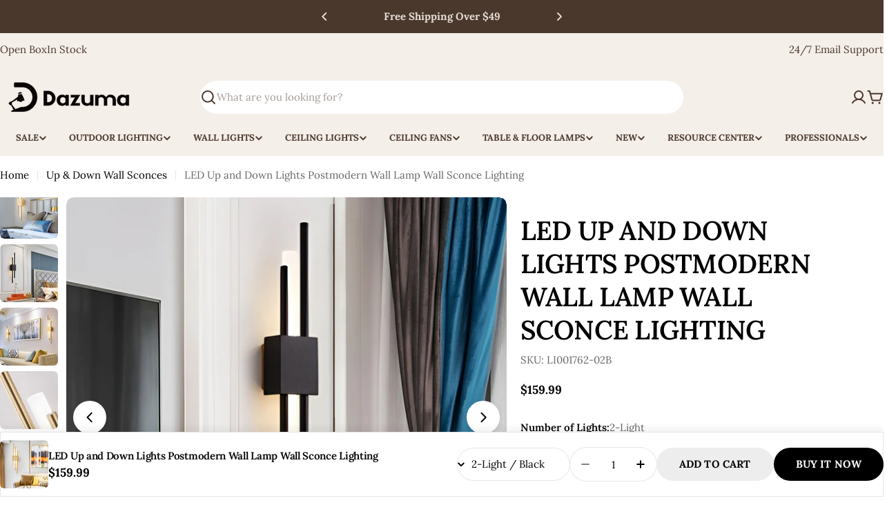

--- FILE ---
content_type: text/html; charset=utf-8
request_url: https://dazuma.us/collections/wall-lights/products/led-up-and-down-lights-wall-lamp
body_size: 113381
content:


<!doctype html>
<html
  class="no-js"
  lang="en"
  
>

  <head>


<!-- Google Tag Manager -->
<script>(function(w,d,s,l,i){w[l]=w[l]||[];w[l].push({'gtm.start':
new Date().getTime(),event:'gtm.js'});var f=d.getElementsByTagName(s)[0],
j=d.createElement(s),dl=l!='dataLayer'?'&l='+l:'';j.async=true;j.src=
'https://www.googletagmanager.com/gtm.js?id='+i+dl;f.parentNode.insertBefore(j,f);
})(window,document,'script','dataLayer','GTM-MM56RLQ');</script>
<!-- End Google Tag Manager -->


<meta charset="utf-8">
    <meta http-equiv="X-UA-Compatible" content="IE=edge">
    <meta name="viewport" content="width=device-width,initial-scale=1">
    <meta name="theme-color" content="">
    <link rel="canonical" href="https://dazuma.us/products/led-up-and-down-lights-wall-lamp">
    <link rel="preconnect" href="https://cdn.shopify.com" crossorigin><link rel="icon" type="image/png" href="//dazuma.us/cdn/shop/files/Dazuma-Icon_180.svg?crop=center&height=32&v=1763450109&width=32"><link rel="preconnect" href="https://fonts.shopifycdn.com" crossorigin><title>LED Up and Down Lights Postmodern Wall Lamp Wall Sconce Lighting - Dazuma</title>

    
      <meta name="description" content="Shop Dazuma&#39;s most trendy LED Up and Down Lights Postmodern Wall Lamp Wall Sconce Lighting at $159.99 Lighting &gt; Wall Lights &gt; Wall sconces. Free shipping order over 49$">
    


<meta property="og:site_name" content="Dazuma">
<meta property="og:url" content="https://dazuma.us/products/led-up-and-down-lights-wall-lamp">
<meta property="og:title" content="LED Up and Down Lights Postmodern Wall Lamp Wall Sconce Lighting - Dazuma">
<meta property="og:type" content="product">
<meta property="og:description" content="Shop Dazuma&#39;s most trendy LED Up and Down Lights Postmodern Wall Lamp Wall Sconce Lighting at $159.99 Lighting &gt; Wall Lights &gt; Wall sconces. Free shipping order over 49$"><meta property="og:image" content="http://dazuma.us/cdn/shop/products/5_ce5e985d-9152-4b4c-8f7e-b978dfc83022.jpg?v=1659595743">
  <meta property="og:image:secure_url" content="https://dazuma.us/cdn/shop/products/5_ce5e985d-9152-4b4c-8f7e-b978dfc83022.jpg?v=1659595743">
  <meta property="og:image:width" content="1020">
  <meta property="og:image:height" content="1020"><meta property="og:price:amount" content="159.99">
  <meta property="og:price:currency" content="USD"><meta name="twitter:site" content="@https://x.com/DazumaLighting"><meta name="twitter:card" content="summary_large_image">
<meta name="twitter:title" content="LED Up and Down Lights Postmodern Wall Lamp Wall Sconce Lighting - Dazuma">
<meta name="twitter:description" content="Shop Dazuma&#39;s most trendy LED Up and Down Lights Postmodern Wall Lamp Wall Sconce Lighting at $159.99 Lighting &gt; Wall Lights &gt; Wall sconces. Free shipping order over 49$">

<style data-shopify>
  @font-face {
  font-family: Lora;
  font-weight: 400;
  font-style: normal;
  font-display: swap;
  src: url("//dazuma.us/cdn/fonts/lora/lora_n4.9a60cb39eff3bfbc472bac5b3c5c4d7c878f0a8d.woff2") format("woff2"),
       url("//dazuma.us/cdn/fonts/lora/lora_n4.4d935d2630ceaf34d2e494106075f8d9f1257d25.woff") format("woff");
}

  @font-face {
  font-family: Lora;
  font-weight: 400;
  font-style: italic;
  font-display: swap;
  src: url("//dazuma.us/cdn/fonts/lora/lora_i4.a5059b22bd0a7547da84d66d2f523d17d17325d3.woff2") format("woff2"),
       url("//dazuma.us/cdn/fonts/lora/lora_i4.cb2d2ab46128fa7f84060d5f92cf3f49dc8181bd.woff") format("woff");
}

  @font-face {
  font-family: Lora;
  font-weight: 600;
  font-style: normal;
  font-display: swap;
  src: url("//dazuma.us/cdn/fonts/lora/lora_n6.3aa87f0c6eaa950e08df0d58173e7c15a64e7088.woff2") format("woff2"),
       url("//dazuma.us/cdn/fonts/lora/lora_n6.802008a8ae62702ea355fc39db9f73dde0bee416.woff") format("woff");
}

  @font-face {
  font-family: Lora;
  font-weight: 600;
  font-style: italic;
  font-display: swap;
  src: url("//dazuma.us/cdn/fonts/lora/lora_i6.045fd1dfebc46698ed5ae1777a7f041abaf5893f.woff2") format("woff2"),
       url("//dazuma.us/cdn/fonts/lora/lora_i6.dc9a8cad4135d04cc59992b2c00144c5257d0954.woff") format("woff");
}

  @font-face {
  font-family: Lora;
  font-weight: 700;
  font-style: normal;
  font-display: swap;
  src: url("//dazuma.us/cdn/fonts/lora/lora_n7.58a834e7e54c895806b2ffc982e4a00af29b1b9c.woff2") format("woff2"),
       url("//dazuma.us/cdn/fonts/lora/lora_n7.05fdf76140ca6e72e48561caf7f9893c487c3f1b.woff") format("woff");
}

  @font-face {
  font-family: Lora;
  font-weight: 700;
  font-style: italic;
  font-display: swap;
  src: url("//dazuma.us/cdn/fonts/lora/lora_i7.1bf76118f47019e7581a865f0f538b8ea5900419.woff2") format("woff2"),
       url("//dazuma.us/cdn/fonts/lora/lora_i7.1a7c7f083405ec98e57d8033d38caa748580f7ff.woff") format("woff");
}

  @font-face {
  font-family: Lora;
  font-weight: 600;
  font-style: normal;
  font-display: swap;
  src: url("//dazuma.us/cdn/fonts/lora/lora_n6.3aa87f0c6eaa950e08df0d58173e7c15a64e7088.woff2") format("woff2"),
       url("//dazuma.us/cdn/fonts/lora/lora_n6.802008a8ae62702ea355fc39db9f73dde0bee416.woff") format("woff");
}

  @font-face {
  font-family: Lora;
  font-weight: 600;
  font-style: italic;
  font-display: swap;
  src: url("//dazuma.us/cdn/fonts/lora/lora_i6.045fd1dfebc46698ed5ae1777a7f041abaf5893f.woff2") format("woff2"),
       url("//dazuma.us/cdn/fonts/lora/lora_i6.dc9a8cad4135d04cc59992b2c00144c5257d0954.woff") format("woff");
}

  @font-face {
  font-family: Lora;
  font-weight: 500;
  font-style: normal;
  font-display: swap;
  src: url("//dazuma.us/cdn/fonts/lora/lora_n5.04efeb8e68ba4da62f0fd6abc2572b934a6148ba.woff2") format("woff2"),
       url("//dazuma.us/cdn/fonts/lora/lora_n5.e033d2f9dd010c91e161af150080aa55acb1b9f4.woff") format("woff");
}


  
    :root,
.color-scheme-1 {
      --color-background: 255,255,255;
      --color-secondary-background: 237,237,237;
      --color-primary: 196,48,28;
      --color-text-heading: 0,0,0;
      --color-foreground: 0,0,0;
      --color-subtext: 102,102,102;
      --color-subtext-alpha: 1.0;
      --color-border: 229,229,229;
      --color-border-alpha: 1.0;
      --color-button: 0,0,0;
      --color-button-text: 255,255,255;
      --color-secondary-button: 237,237,237;
      --color-secondary-button-border: 237,237,237;
      --color-secondary-button-text: 0,0,0;
      --color-button-before: ;
      --color-field: 237,237,237;
      --color-field-alpha: 1.0;
      --color-field-text: 0,0,0;
      --color-link: 0,0,0;
      --color-link-hover: 0,0,0;
      --color-product-price-sale: 196,48,28;
      --color-progress-bar: 13,135,86;
      --color-foreground-lighten-60: #666666;
      --color-foreground-lighten-40: #999999;
      --color-foreground-lighten-19: #cfcfcf;
--inputs-border-width: 0px;
        --inputs-search-border-width: 0px;}
    @media (min-width: 768px) {
      body .desktop-color-scheme-1 {
        --color-background: 255,255,255;
      --color-secondary-background: 237,237,237;
      --color-primary: 196,48,28;
      --color-text-heading: 0,0,0;
      --color-foreground: 0,0,0;
      --color-subtext: 102,102,102;
      --color-subtext-alpha: 1.0;
      --color-border: 229,229,229;
      --color-border-alpha: 1.0;
      --color-button: 0,0,0;
      --color-button-text: 255,255,255;
      --color-secondary-button: 237,237,237;
      --color-secondary-button-border: 237,237,237;
      --color-secondary-button-text: 0,0,0;
      --color-button-before: ;
      --color-field: 237,237,237;
      --color-field-alpha: 1.0;
      --color-field-text: 0,0,0;
      --color-link: 0,0,0;
      --color-link-hover: 0,0,0;
      --color-product-price-sale: 196,48,28;
      --color-progress-bar: 13,135,86;
      --color-foreground-lighten-60: #666666;
      --color-foreground-lighten-40: #999999;
      --color-foreground-lighten-19: #cfcfcf;
        color: rgb(var(--color-foreground));
        background-color: rgb(var(--color-background));
      }
    }
    @media (max-width: 767px) {
      body .mobile-color-scheme-1 {
        --color-background: 255,255,255;
      --color-secondary-background: 237,237,237;
      --color-primary: 196,48,28;
      --color-text-heading: 0,0,0;
      --color-foreground: 0,0,0;
      --color-subtext: 102,102,102;
      --color-subtext-alpha: 1.0;
      --color-border: 229,229,229;
      --color-border-alpha: 1.0;
      --color-button: 0,0,0;
      --color-button-text: 255,255,255;
      --color-secondary-button: 237,237,237;
      --color-secondary-button-border: 237,237,237;
      --color-secondary-button-text: 0,0,0;
      --color-button-before: ;
      --color-field: 237,237,237;
      --color-field-alpha: 1.0;
      --color-field-text: 0,0,0;
      --color-link: 0,0,0;
      --color-link-hover: 0,0,0;
      --color-product-price-sale: 196,48,28;
      --color-progress-bar: 13,135,86;
      --color-foreground-lighten-60: #666666;
      --color-foreground-lighten-40: #999999;
      --color-foreground-lighten-19: #cfcfcf;
        color: rgb(var(--color-foreground));
        background-color: rgb(var(--color-background));
      }
    }
  
    
.color-scheme-inverse {
      --color-background: 0,0,0;
      --color-secondary-background: 0,0,0;
      --color-primary: 196,48,28;
      --color-text-heading: 255,255,255;
      --color-foreground: 255,255,255;
      --color-subtext: 255,255,255;
      --color-subtext-alpha: 1.0;
      --color-border: 255,255,255;
      --color-border-alpha: 1.0;
      --color-button: 255,255,255;
      --color-button-text: 0,0,0;
      --color-secondary-button: 255,255,255;
      --color-secondary-button-border: 230,230,230;
      --color-secondary-button-text: 0,0,0;
      --color-button-before: ;
      --color-field: 255,255,255;
      --color-field-alpha: 1.0;
      --color-field-text: 0,0,0;
      --color-link: 255,255,255;
      --color-link-hover: 255,255,255;
      --color-product-price-sale: 196,48,28;
      --color-progress-bar: 13,135,86;
      --color-foreground-lighten-60: #999999;
      --color-foreground-lighten-40: #666666;
      --color-foreground-lighten-19: #303030;
--inputs-border-width: 0px;
        --inputs-search-border-width: 0px;}
    @media (min-width: 768px) {
      body .desktop-color-scheme-inverse {
        --color-background: 0,0,0;
      --color-secondary-background: 0,0,0;
      --color-primary: 196,48,28;
      --color-text-heading: 255,255,255;
      --color-foreground: 255,255,255;
      --color-subtext: 255,255,255;
      --color-subtext-alpha: 1.0;
      --color-border: 255,255,255;
      --color-border-alpha: 1.0;
      --color-button: 255,255,255;
      --color-button-text: 0,0,0;
      --color-secondary-button: 255,255,255;
      --color-secondary-button-border: 230,230,230;
      --color-secondary-button-text: 0,0,0;
      --color-button-before: ;
      --color-field: 255,255,255;
      --color-field-alpha: 1.0;
      --color-field-text: 0,0,0;
      --color-link: 255,255,255;
      --color-link-hover: 255,255,255;
      --color-product-price-sale: 196,48,28;
      --color-progress-bar: 13,135,86;
      --color-foreground-lighten-60: #999999;
      --color-foreground-lighten-40: #666666;
      --color-foreground-lighten-19: #303030;
        color: rgb(var(--color-foreground));
        background-color: rgb(var(--color-background));
      }
    }
    @media (max-width: 767px) {
      body .mobile-color-scheme-inverse {
        --color-background: 0,0,0;
      --color-secondary-background: 0,0,0;
      --color-primary: 196,48,28;
      --color-text-heading: 255,255,255;
      --color-foreground: 255,255,255;
      --color-subtext: 255,255,255;
      --color-subtext-alpha: 1.0;
      --color-border: 255,255,255;
      --color-border-alpha: 1.0;
      --color-button: 255,255,255;
      --color-button-text: 0,0,0;
      --color-secondary-button: 255,255,255;
      --color-secondary-button-border: 230,230,230;
      --color-secondary-button-text: 0,0,0;
      --color-button-before: ;
      --color-field: 255,255,255;
      --color-field-alpha: 1.0;
      --color-field-text: 0,0,0;
      --color-link: 255,255,255;
      --color-link-hover: 255,255,255;
      --color-product-price-sale: 196,48,28;
      --color-progress-bar: 13,135,86;
      --color-foreground-lighten-60: #999999;
      --color-foreground-lighten-40: #666666;
      --color-foreground-lighten-19: #303030;
        color: rgb(var(--color-foreground));
        background-color: rgb(var(--color-background));
      }
    }
  
    
.color-scheme-info {
      --color-background: 240,242,255;
      --color-secondary-background: 247,247,247;
      --color-primary: 196,48,28;
      --color-text-heading: 0,0,0;
      --color-foreground: 0,0,0;
      --color-subtext: 102,102,102;
      --color-subtext-alpha: 1.0;
      --color-border: 229,229,229;
      --color-border-alpha: 1.0;
      --color-button: 0,0,0;
      --color-button-text: 255,255,255;
      --color-secondary-button: 237,237,237;
      --color-secondary-button-border: 237,237,237;
      --color-secondary-button-text: 0,0,0;
      --color-button-before: ;
      --color-field: 245,245,245;
      --color-field-alpha: 1.0;
      --color-field-text: 0,0,0;
      --color-link: 0,0,0;
      --color-link-hover: 0,0,0;
      --color-product-price-sale: 196,48,28;
      --color-progress-bar: 13,135,86;
      --color-foreground-lighten-60: #606166;
      --color-foreground-lighten-40: #909199;
      --color-foreground-lighten-19: #c2c4cf;
--inputs-border-width: 0px;
        --inputs-search-border-width: 0px;}
    @media (min-width: 768px) {
      body .desktop-color-scheme-info {
        --color-background: 240,242,255;
      --color-secondary-background: 247,247,247;
      --color-primary: 196,48,28;
      --color-text-heading: 0,0,0;
      --color-foreground: 0,0,0;
      --color-subtext: 102,102,102;
      --color-subtext-alpha: 1.0;
      --color-border: 229,229,229;
      --color-border-alpha: 1.0;
      --color-button: 0,0,0;
      --color-button-text: 255,255,255;
      --color-secondary-button: 237,237,237;
      --color-secondary-button-border: 237,237,237;
      --color-secondary-button-text: 0,0,0;
      --color-button-before: ;
      --color-field: 245,245,245;
      --color-field-alpha: 1.0;
      --color-field-text: 0,0,0;
      --color-link: 0,0,0;
      --color-link-hover: 0,0,0;
      --color-product-price-sale: 196,48,28;
      --color-progress-bar: 13,135,86;
      --color-foreground-lighten-60: #606166;
      --color-foreground-lighten-40: #909199;
      --color-foreground-lighten-19: #c2c4cf;
        color: rgb(var(--color-foreground));
        background-color: rgb(var(--color-background));
      }
    }
    @media (max-width: 767px) {
      body .mobile-color-scheme-info {
        --color-background: 240,242,255;
      --color-secondary-background: 247,247,247;
      --color-primary: 196,48,28;
      --color-text-heading: 0,0,0;
      --color-foreground: 0,0,0;
      --color-subtext: 102,102,102;
      --color-subtext-alpha: 1.0;
      --color-border: 229,229,229;
      --color-border-alpha: 1.0;
      --color-button: 0,0,0;
      --color-button-text: 255,255,255;
      --color-secondary-button: 237,237,237;
      --color-secondary-button-border: 237,237,237;
      --color-secondary-button-text: 0,0,0;
      --color-button-before: ;
      --color-field: 245,245,245;
      --color-field-alpha: 1.0;
      --color-field-text: 0,0,0;
      --color-link: 0,0,0;
      --color-link-hover: 0,0,0;
      --color-product-price-sale: 196,48,28;
      --color-progress-bar: 13,135,86;
      --color-foreground-lighten-60: #606166;
      --color-foreground-lighten-40: #909199;
      --color-foreground-lighten-19: #c2c4cf;
        color: rgb(var(--color-foreground));
        background-color: rgb(var(--color-background));
      }
    }
  
    
.color-scheme-2 {
      --color-background: 29,52,154;
      --color-secondary-background: 245,245,245;
      --color-primary: 196,48,28;
      --color-text-heading: 255,255,255;
      --color-foreground: 255,255,255;
      --color-subtext: 255,255,255;
      --color-subtext-alpha: 1.0;
      --color-border: 229,229,229;
      --color-border-alpha: 1.0;
      --color-button: 255,255,255;
      --color-button-text: 0,0,0;
      --color-secondary-button: 255,255,255;
      --color-secondary-button-border: 255,255,255;
      --color-secondary-button-text: 0,0,0;
      --color-button-before: ;
      --color-field: 245,245,245;
      --color-field-alpha: 1.0;
      --color-field-text: 0,0,0;
      --color-link: 255,255,255;
      --color-link-hover: 255,255,255;
      --color-product-price-sale: 196,48,28;
      --color-progress-bar: 13,135,86;
      --color-foreground-lighten-60: #a5aed7;
      --color-foreground-lighten-40: #7785c2;
      --color-foreground-lighten-19: #485bad;
--inputs-border-width: 0px;
        --inputs-search-border-width: 0px;}
    @media (min-width: 768px) {
      body .desktop-color-scheme-2 {
        --color-background: 29,52,154;
      --color-secondary-background: 245,245,245;
      --color-primary: 196,48,28;
      --color-text-heading: 255,255,255;
      --color-foreground: 255,255,255;
      --color-subtext: 255,255,255;
      --color-subtext-alpha: 1.0;
      --color-border: 229,229,229;
      --color-border-alpha: 1.0;
      --color-button: 255,255,255;
      --color-button-text: 0,0,0;
      --color-secondary-button: 255,255,255;
      --color-secondary-button-border: 255,255,255;
      --color-secondary-button-text: 0,0,0;
      --color-button-before: ;
      --color-field: 245,245,245;
      --color-field-alpha: 1.0;
      --color-field-text: 0,0,0;
      --color-link: 255,255,255;
      --color-link-hover: 255,255,255;
      --color-product-price-sale: 196,48,28;
      --color-progress-bar: 13,135,86;
      --color-foreground-lighten-60: #a5aed7;
      --color-foreground-lighten-40: #7785c2;
      --color-foreground-lighten-19: #485bad;
        color: rgb(var(--color-foreground));
        background-color: rgb(var(--color-background));
      }
    }
    @media (max-width: 767px) {
      body .mobile-color-scheme-2 {
        --color-background: 29,52,154;
      --color-secondary-background: 245,245,245;
      --color-primary: 196,48,28;
      --color-text-heading: 255,255,255;
      --color-foreground: 255,255,255;
      --color-subtext: 255,255,255;
      --color-subtext-alpha: 1.0;
      --color-border: 229,229,229;
      --color-border-alpha: 1.0;
      --color-button: 255,255,255;
      --color-button-text: 0,0,0;
      --color-secondary-button: 255,255,255;
      --color-secondary-button-border: 255,255,255;
      --color-secondary-button-text: 0,0,0;
      --color-button-before: ;
      --color-field: 245,245,245;
      --color-field-alpha: 1.0;
      --color-field-text: 0,0,0;
      --color-link: 255,255,255;
      --color-link-hover: 255,255,255;
      --color-product-price-sale: 196,48,28;
      --color-progress-bar: 13,135,86;
      --color-foreground-lighten-60: #a5aed7;
      --color-foreground-lighten-40: #7785c2;
      --color-foreground-lighten-19: #485bad;
        color: rgb(var(--color-foreground));
        background-color: rgb(var(--color-background));
      }
    }
  
    
.color-scheme-3 {
      --color-background: 10,10,10;
      --color-secondary-background: 44,44,44;
      --color-primary: 184,134,11;
      --color-text-heading: 232,232,232;
      --color-foreground: 232,232,232;
      --color-subtext: 170,170,170;
      --color-subtext-alpha: 1.0;
      --color-border: 68,68,68;
      --color-border-alpha: 1.0;
      --color-button: 184,134,11;
      --color-button-text: 10,10,10;
      --color-secondary-button: 10,10,10;
      --color-secondary-button-border: 184,134,11;
      --color-secondary-button-text: 184,134,11;
      --color-button-before: ;
      --color-field: 44,44,44;
      --color-field-alpha: 1.0;
      --color-field-text: 232,232,232;
      --color-link: 232,232,232;
      --color-link-hover: 232,232,232;
      --color-product-price-sale: 193,154,107;
      --color-progress-bar: 4,104,64;
      --color-foreground-lighten-60: #8f8f8f;
      --color-foreground-lighten-40: #636363;
      --color-foreground-lighten-19: #343434;
--inputs-border-width: 0px;
        --inputs-search-border-width: 0px;}
    @media (min-width: 768px) {
      body .desktop-color-scheme-3 {
        --color-background: 10,10,10;
      --color-secondary-background: 44,44,44;
      --color-primary: 184,134,11;
      --color-text-heading: 232,232,232;
      --color-foreground: 232,232,232;
      --color-subtext: 170,170,170;
      --color-subtext-alpha: 1.0;
      --color-border: 68,68,68;
      --color-border-alpha: 1.0;
      --color-button: 184,134,11;
      --color-button-text: 10,10,10;
      --color-secondary-button: 10,10,10;
      --color-secondary-button-border: 184,134,11;
      --color-secondary-button-text: 184,134,11;
      --color-button-before: ;
      --color-field: 44,44,44;
      --color-field-alpha: 1.0;
      --color-field-text: 232,232,232;
      --color-link: 232,232,232;
      --color-link-hover: 232,232,232;
      --color-product-price-sale: 193,154,107;
      --color-progress-bar: 4,104,64;
      --color-foreground-lighten-60: #8f8f8f;
      --color-foreground-lighten-40: #636363;
      --color-foreground-lighten-19: #343434;
        color: rgb(var(--color-foreground));
        background-color: rgb(var(--color-background));
      }
    }
    @media (max-width: 767px) {
      body .mobile-color-scheme-3 {
        --color-background: 10,10,10;
      --color-secondary-background: 44,44,44;
      --color-primary: 184,134,11;
      --color-text-heading: 232,232,232;
      --color-foreground: 232,232,232;
      --color-subtext: 170,170,170;
      --color-subtext-alpha: 1.0;
      --color-border: 68,68,68;
      --color-border-alpha: 1.0;
      --color-button: 184,134,11;
      --color-button-text: 10,10,10;
      --color-secondary-button: 10,10,10;
      --color-secondary-button-border: 184,134,11;
      --color-secondary-button-text: 184,134,11;
      --color-button-before: ;
      --color-field: 44,44,44;
      --color-field-alpha: 1.0;
      --color-field-text: 232,232,232;
      --color-link: 232,232,232;
      --color-link-hover: 232,232,232;
      --color-product-price-sale: 193,154,107;
      --color-progress-bar: 4,104,64;
      --color-foreground-lighten-60: #8f8f8f;
      --color-foreground-lighten-40: #636363;
      --color-foreground-lighten-19: #343434;
        color: rgb(var(--color-foreground));
        background-color: rgb(var(--color-background));
      }
    }
  
    
.color-scheme-4 {
      --color-background: 249,249,249;
      --color-secondary-background: 238,238,238;
      --color-primary: 90,90,90;
      --color-text-heading: 26,26,26;
      --color-foreground: 26,26,26;
      --color-subtext: 102,102,102;
      --color-subtext-alpha: 1.0;
      --color-border: 233,233,233;
      --color-border-alpha: 1.0;
      --color-button: 26,26,26;
      --color-button-text: 255,255,255;
      --color-secondary-button: 255,255,255;
      --color-secondary-button-border: 26,26,26;
      --color-secondary-button-text: 26,26,26;
      --color-button-before: ;
      --color-field: 255,255,255;
      --color-field-alpha: 1.0;
      --color-field-text: 26,26,26;
      --color-link: 26,26,26;
      --color-link-hover: 26,26,26;
      --color-product-price-sale: 147,0,0;
      --color-progress-bar: 147,0,0;
      --color-foreground-lighten-60: #737373;
      --color-foreground-lighten-40: #a0a0a0;
      --color-foreground-lighten-19: #cfcfcf;
--inputs-border-width: 0px;
        --inputs-search-border-width: 0px;}
    @media (min-width: 768px) {
      body .desktop-color-scheme-4 {
        --color-background: 249,249,249;
      --color-secondary-background: 238,238,238;
      --color-primary: 90,90,90;
      --color-text-heading: 26,26,26;
      --color-foreground: 26,26,26;
      --color-subtext: 102,102,102;
      --color-subtext-alpha: 1.0;
      --color-border: 233,233,233;
      --color-border-alpha: 1.0;
      --color-button: 26,26,26;
      --color-button-text: 255,255,255;
      --color-secondary-button: 255,255,255;
      --color-secondary-button-border: 26,26,26;
      --color-secondary-button-text: 26,26,26;
      --color-button-before: ;
      --color-field: 255,255,255;
      --color-field-alpha: 1.0;
      --color-field-text: 26,26,26;
      --color-link: 26,26,26;
      --color-link-hover: 26,26,26;
      --color-product-price-sale: 147,0,0;
      --color-progress-bar: 147,0,0;
      --color-foreground-lighten-60: #737373;
      --color-foreground-lighten-40: #a0a0a0;
      --color-foreground-lighten-19: #cfcfcf;
        color: rgb(var(--color-foreground));
        background-color: rgb(var(--color-background));
      }
    }
    @media (max-width: 767px) {
      body .mobile-color-scheme-4 {
        --color-background: 249,249,249;
      --color-secondary-background: 238,238,238;
      --color-primary: 90,90,90;
      --color-text-heading: 26,26,26;
      --color-foreground: 26,26,26;
      --color-subtext: 102,102,102;
      --color-subtext-alpha: 1.0;
      --color-border: 233,233,233;
      --color-border-alpha: 1.0;
      --color-button: 26,26,26;
      --color-button-text: 255,255,255;
      --color-secondary-button: 255,255,255;
      --color-secondary-button-border: 26,26,26;
      --color-secondary-button-text: 26,26,26;
      --color-button-before: ;
      --color-field: 255,255,255;
      --color-field-alpha: 1.0;
      --color-field-text: 26,26,26;
      --color-link: 26,26,26;
      --color-link-hover: 26,26,26;
      --color-product-price-sale: 147,0,0;
      --color-progress-bar: 147,0,0;
      --color-foreground-lighten-60: #737373;
      --color-foreground-lighten-40: #a0a0a0;
      --color-foreground-lighten-19: #cfcfcf;
        color: rgb(var(--color-foreground));
        background-color: rgb(var(--color-background));
      }
    }
  
    
.color-scheme-6 {
      --color-background: 243,243,230;
      --color-secondary-background: 235,235,224;
      --color-primary: 210,166,60;
      --color-text-heading: 29,25,18;
      --color-foreground: 29,25,18;
      --color-subtext: 107,107,97;
      --color-subtext-alpha: 1.0;
      --color-border: 224,224,213;
      --color-border-alpha: 1.0;
      --color-button: 29,25,18;
      --color-button-text: 255,255,255;
      --color-secondary-button: 0,0,0;
      --color-secondary-button-border: 29,25,18;
      --color-secondary-button-text: 29,25,18;
      --color-button-before: ;
      --color-field: 255,255,255;
      --color-field-alpha: 1.0;
      --color-field-text: 29,25,18;
      --color-link: 29,25,18;
      --color-link-hover: 29,25,18;
      --color-product-price-sale: 166,124,0;
      --color-progress-bar: 29,25,18;
      --color-foreground-lighten-60: #737067;
      --color-foreground-lighten-40: #9d9c91;
      --color-foreground-lighten-19: #cacabe;
--inputs-border-width: 0px;
        --inputs-search-border-width: 0px;}
    @media (min-width: 768px) {
      body .desktop-color-scheme-6 {
        --color-background: 243,243,230;
      --color-secondary-background: 235,235,224;
      --color-primary: 210,166,60;
      --color-text-heading: 29,25,18;
      --color-foreground: 29,25,18;
      --color-subtext: 107,107,97;
      --color-subtext-alpha: 1.0;
      --color-border: 224,224,213;
      --color-border-alpha: 1.0;
      --color-button: 29,25,18;
      --color-button-text: 255,255,255;
      --color-secondary-button: 0,0,0;
      --color-secondary-button-border: 29,25,18;
      --color-secondary-button-text: 29,25,18;
      --color-button-before: ;
      --color-field: 255,255,255;
      --color-field-alpha: 1.0;
      --color-field-text: 29,25,18;
      --color-link: 29,25,18;
      --color-link-hover: 29,25,18;
      --color-product-price-sale: 166,124,0;
      --color-progress-bar: 29,25,18;
      --color-foreground-lighten-60: #737067;
      --color-foreground-lighten-40: #9d9c91;
      --color-foreground-lighten-19: #cacabe;
        color: rgb(var(--color-foreground));
        background-color: rgb(var(--color-background));
      }
    }
    @media (max-width: 767px) {
      body .mobile-color-scheme-6 {
        --color-background: 243,243,230;
      --color-secondary-background: 235,235,224;
      --color-primary: 210,166,60;
      --color-text-heading: 29,25,18;
      --color-foreground: 29,25,18;
      --color-subtext: 107,107,97;
      --color-subtext-alpha: 1.0;
      --color-border: 224,224,213;
      --color-border-alpha: 1.0;
      --color-button: 29,25,18;
      --color-button-text: 255,255,255;
      --color-secondary-button: 0,0,0;
      --color-secondary-button-border: 29,25,18;
      --color-secondary-button-text: 29,25,18;
      --color-button-before: ;
      --color-field: 255,255,255;
      --color-field-alpha: 1.0;
      --color-field-text: 29,25,18;
      --color-link: 29,25,18;
      --color-link-hover: 29,25,18;
      --color-product-price-sale: 166,124,0;
      --color-progress-bar: 29,25,18;
      --color-foreground-lighten-60: #737067;
      --color-foreground-lighten-40: #9d9c91;
      --color-foreground-lighten-19: #cacabe;
        color: rgb(var(--color-foreground));
        background-color: rgb(var(--color-background));
      }
    }
  
    
.color-scheme-7 {
      --color-background: 219,225,255;
      --color-secondary-background: 233,233,233;
      --color-primary: 196,48,28;
      --color-text-heading: 0,0,0;
      --color-foreground: 0,0,0;
      --color-subtext: 102,102,102;
      --color-subtext-alpha: 1.0;
      --color-border: 230,230,230;
      --color-border-alpha: 1.0;
      --color-button: 0,0,0;
      --color-button-text: 255,255,255;
      --color-secondary-button: 233,233,233;
      --color-secondary-button-border: 233,233,233;
      --color-secondary-button-text: 0,0,0;
      --color-button-before: ;
      --color-field: 245,245,245;
      --color-field-alpha: 1.0;
      --color-field-text: 0,0,0;
      --color-link: 0,0,0;
      --color-link-hover: 0,0,0;
      --color-product-price-sale: 196,48,28;
      --color-progress-bar: 13,135,86;
      --color-foreground-lighten-60: #585a66;
      --color-foreground-lighten-40: #838799;
      --color-foreground-lighten-19: #b1b6cf;
--inputs-border-width: 0px;
        --inputs-search-border-width: 0px;}
    @media (min-width: 768px) {
      body .desktop-color-scheme-7 {
        --color-background: 219,225,255;
      --color-secondary-background: 233,233,233;
      --color-primary: 196,48,28;
      --color-text-heading: 0,0,0;
      --color-foreground: 0,0,0;
      --color-subtext: 102,102,102;
      --color-subtext-alpha: 1.0;
      --color-border: 230,230,230;
      --color-border-alpha: 1.0;
      --color-button: 0,0,0;
      --color-button-text: 255,255,255;
      --color-secondary-button: 233,233,233;
      --color-secondary-button-border: 233,233,233;
      --color-secondary-button-text: 0,0,0;
      --color-button-before: ;
      --color-field: 245,245,245;
      --color-field-alpha: 1.0;
      --color-field-text: 0,0,0;
      --color-link: 0,0,0;
      --color-link-hover: 0,0,0;
      --color-product-price-sale: 196,48,28;
      --color-progress-bar: 13,135,86;
      --color-foreground-lighten-60: #585a66;
      --color-foreground-lighten-40: #838799;
      --color-foreground-lighten-19: #b1b6cf;
        color: rgb(var(--color-foreground));
        background-color: rgb(var(--color-background));
      }
    }
    @media (max-width: 767px) {
      body .mobile-color-scheme-7 {
        --color-background: 219,225,255;
      --color-secondary-background: 233,233,233;
      --color-primary: 196,48,28;
      --color-text-heading: 0,0,0;
      --color-foreground: 0,0,0;
      --color-subtext: 102,102,102;
      --color-subtext-alpha: 1.0;
      --color-border: 230,230,230;
      --color-border-alpha: 1.0;
      --color-button: 0,0,0;
      --color-button-text: 255,255,255;
      --color-secondary-button: 233,233,233;
      --color-secondary-button-border: 233,233,233;
      --color-secondary-button-text: 0,0,0;
      --color-button-before: ;
      --color-field: 245,245,245;
      --color-field-alpha: 1.0;
      --color-field-text: 0,0,0;
      --color-link: 0,0,0;
      --color-link-hover: 0,0,0;
      --color-product-price-sale: 196,48,28;
      --color-progress-bar: 13,135,86;
      --color-foreground-lighten-60: #585a66;
      --color-foreground-lighten-40: #838799;
      --color-foreground-lighten-19: #b1b6cf;
        color: rgb(var(--color-foreground));
        background-color: rgb(var(--color-background));
      }
    }
  
    
.color-scheme-8 {
      --color-background: 196,48,28;
      --color-secondary-background: 247,247,247;
      --color-primary: 196,48,28;
      --color-text-heading: 255,255,255;
      --color-foreground: 255,255,255;
      --color-subtext: 255,255,255;
      --color-subtext-alpha: 1.0;
      --color-border: 230,230,230;
      --color-border-alpha: 1.0;
      --color-button: 255,255,255;
      --color-button-text: 0,0,0;
      --color-secondary-button: 196,48,28;
      --color-secondary-button-border: 255,255,255;
      --color-secondary-button-text: 255,255,255;
      --color-button-before: ;
      --color-field: 245,245,245;
      --color-field-alpha: 1.0;
      --color-field-text: 0,0,0;
      --color-link: 255,255,255;
      --color-link-hover: 255,255,255;
      --color-product-price-sale: 196,48,28;
      --color-progress-bar: 13,135,86;
      --color-foreground-lighten-60: #e7aca4;
      --color-foreground-lighten-40: #dc8377;
      --color-foreground-lighten-19: #cf5747;
--inputs-border-width: 0px;
        --inputs-search-border-width: 0px;}
    @media (min-width: 768px) {
      body .desktop-color-scheme-8 {
        --color-background: 196,48,28;
      --color-secondary-background: 247,247,247;
      --color-primary: 196,48,28;
      --color-text-heading: 255,255,255;
      --color-foreground: 255,255,255;
      --color-subtext: 255,255,255;
      --color-subtext-alpha: 1.0;
      --color-border: 230,230,230;
      --color-border-alpha: 1.0;
      --color-button: 255,255,255;
      --color-button-text: 0,0,0;
      --color-secondary-button: 196,48,28;
      --color-secondary-button-border: 255,255,255;
      --color-secondary-button-text: 255,255,255;
      --color-button-before: ;
      --color-field: 245,245,245;
      --color-field-alpha: 1.0;
      --color-field-text: 0,0,0;
      --color-link: 255,255,255;
      --color-link-hover: 255,255,255;
      --color-product-price-sale: 196,48,28;
      --color-progress-bar: 13,135,86;
      --color-foreground-lighten-60: #e7aca4;
      --color-foreground-lighten-40: #dc8377;
      --color-foreground-lighten-19: #cf5747;
        color: rgb(var(--color-foreground));
        background-color: rgb(var(--color-background));
      }
    }
    @media (max-width: 767px) {
      body .mobile-color-scheme-8 {
        --color-background: 196,48,28;
      --color-secondary-background: 247,247,247;
      --color-primary: 196,48,28;
      --color-text-heading: 255,255,255;
      --color-foreground: 255,255,255;
      --color-subtext: 255,255,255;
      --color-subtext-alpha: 1.0;
      --color-border: 230,230,230;
      --color-border-alpha: 1.0;
      --color-button: 255,255,255;
      --color-button-text: 0,0,0;
      --color-secondary-button: 196,48,28;
      --color-secondary-button-border: 255,255,255;
      --color-secondary-button-text: 255,255,255;
      --color-button-before: ;
      --color-field: 245,245,245;
      --color-field-alpha: 1.0;
      --color-field-text: 0,0,0;
      --color-link: 255,255,255;
      --color-link-hover: 255,255,255;
      --color-product-price-sale: 196,48,28;
      --color-progress-bar: 13,135,86;
      --color-foreground-lighten-60: #e7aca4;
      --color-foreground-lighten-40: #dc8377;
      --color-foreground-lighten-19: #cf5747;
        color: rgb(var(--color-foreground));
        background-color: rgb(var(--color-background));
      }
    }
  
    
.color-scheme-9 {
      --color-background: 181,199,199;
      --color-secondary-background: 245,239,233;
      --color-primary: 74,56,45;
      --color-text-heading: 43,36,32;
      --color-foreground: 43,36,32;
      --color-subtext: 74,56,45;
      --color-subtext-alpha: 1.0;
      --color-border: 148,166,166;
      --color-border-alpha: 1.0;
      --color-button: 245,239,233;
      --color-button-text: 74,56,45;
      --color-secondary-button: 181,199,199;
      --color-secondary-button-border: 43,36,32;
      --color-secondary-button-text: 43,36,32;
      --color-button-before: ;
      --color-field: 255,255,255;
      --color-field-alpha: 1.0;
      --color-field-text: 43,36,32;
      --color-link: 43,36,32;
      --color-link-hover: 43,36,32;
      --color-product-price-sale: 168,93,78;
      --color-progress-bar: 245,239,233;
      --color-foreground-lighten-60: #626563;
      --color-foreground-lighten-40: #7e8684;
      --color-foreground-lighten-19: #9ba8a7;
--inputs-border-width: 0px;
        --inputs-search-border-width: 0px;}
    @media (min-width: 768px) {
      body .desktop-color-scheme-9 {
        --color-background: 181,199,199;
      --color-secondary-background: 245,239,233;
      --color-primary: 74,56,45;
      --color-text-heading: 43,36,32;
      --color-foreground: 43,36,32;
      --color-subtext: 74,56,45;
      --color-subtext-alpha: 1.0;
      --color-border: 148,166,166;
      --color-border-alpha: 1.0;
      --color-button: 245,239,233;
      --color-button-text: 74,56,45;
      --color-secondary-button: 181,199,199;
      --color-secondary-button-border: 43,36,32;
      --color-secondary-button-text: 43,36,32;
      --color-button-before: ;
      --color-field: 255,255,255;
      --color-field-alpha: 1.0;
      --color-field-text: 43,36,32;
      --color-link: 43,36,32;
      --color-link-hover: 43,36,32;
      --color-product-price-sale: 168,93,78;
      --color-progress-bar: 245,239,233;
      --color-foreground-lighten-60: #626563;
      --color-foreground-lighten-40: #7e8684;
      --color-foreground-lighten-19: #9ba8a7;
        color: rgb(var(--color-foreground));
        background-color: rgb(var(--color-background));
      }
    }
    @media (max-width: 767px) {
      body .mobile-color-scheme-9 {
        --color-background: 181,199,199;
      --color-secondary-background: 245,239,233;
      --color-primary: 74,56,45;
      --color-text-heading: 43,36,32;
      --color-foreground: 43,36,32;
      --color-subtext: 74,56,45;
      --color-subtext-alpha: 1.0;
      --color-border: 148,166,166;
      --color-border-alpha: 1.0;
      --color-button: 245,239,233;
      --color-button-text: 74,56,45;
      --color-secondary-button: 181,199,199;
      --color-secondary-button-border: 43,36,32;
      --color-secondary-button-text: 43,36,32;
      --color-button-before: ;
      --color-field: 255,255,255;
      --color-field-alpha: 1.0;
      --color-field-text: 43,36,32;
      --color-link: 43,36,32;
      --color-link-hover: 43,36,32;
      --color-product-price-sale: 168,93,78;
      --color-progress-bar: 245,239,233;
      --color-foreground-lighten-60: #626563;
      --color-foreground-lighten-40: #7e8684;
      --color-foreground-lighten-19: #9ba8a7;
        color: rgb(var(--color-foreground));
        background-color: rgb(var(--color-background));
      }
    }
  
    
.color-scheme-10 {
      --color-background: 74,56,45;
      --color-secondary-background: 43,36,32;
      --color-primary: 156,121,96;
      --color-text-heading: 230,222,213;
      --color-foreground: 230,222,213;
      --color-subtext: 214,205,189;
      --color-subtext-alpha: 1.0;
      --color-border: 128,97,79;
      --color-border-alpha: 1.0;
      --color-button: 255,255,255;
      --color-button-text: 74,56,45;
      --color-secondary-button: 74,56,45;
      --color-secondary-button-border: 230,222,213;
      --color-secondary-button-text: 230,222,213;
      --color-button-before: ;
      --color-field: 255,255,255;
      --color-field-alpha: 1.0;
      --color-field-text: 74,56,45;
      --color-link: 230,222,213;
      --color-link-hover: 230,222,213;
      --color-product-price-sale: 168,93,78;
      --color-progress-bar: 255,255,255;
      --color-foreground-lighten-60: #a89c92;
      --color-foreground-lighten-40: #887a70;
      --color-foreground-lighten-19: #68584d;
--inputs-border-width: 0px;
        --inputs-search-border-width: 0px;}
    @media (min-width: 768px) {
      body .desktop-color-scheme-10 {
        --color-background: 74,56,45;
      --color-secondary-background: 43,36,32;
      --color-primary: 156,121,96;
      --color-text-heading: 230,222,213;
      --color-foreground: 230,222,213;
      --color-subtext: 214,205,189;
      --color-subtext-alpha: 1.0;
      --color-border: 128,97,79;
      --color-border-alpha: 1.0;
      --color-button: 255,255,255;
      --color-button-text: 74,56,45;
      --color-secondary-button: 74,56,45;
      --color-secondary-button-border: 230,222,213;
      --color-secondary-button-text: 230,222,213;
      --color-button-before: ;
      --color-field: 255,255,255;
      --color-field-alpha: 1.0;
      --color-field-text: 74,56,45;
      --color-link: 230,222,213;
      --color-link-hover: 230,222,213;
      --color-product-price-sale: 168,93,78;
      --color-progress-bar: 255,255,255;
      --color-foreground-lighten-60: #a89c92;
      --color-foreground-lighten-40: #887a70;
      --color-foreground-lighten-19: #68584d;
        color: rgb(var(--color-foreground));
        background-color: rgb(var(--color-background));
      }
    }
    @media (max-width: 767px) {
      body .mobile-color-scheme-10 {
        --color-background: 74,56,45;
      --color-secondary-background: 43,36,32;
      --color-primary: 156,121,96;
      --color-text-heading: 230,222,213;
      --color-foreground: 230,222,213;
      --color-subtext: 214,205,189;
      --color-subtext-alpha: 1.0;
      --color-border: 128,97,79;
      --color-border-alpha: 1.0;
      --color-button: 255,255,255;
      --color-button-text: 74,56,45;
      --color-secondary-button: 74,56,45;
      --color-secondary-button-border: 230,222,213;
      --color-secondary-button-text: 230,222,213;
      --color-button-before: ;
      --color-field: 255,255,255;
      --color-field-alpha: 1.0;
      --color-field-text: 74,56,45;
      --color-link: 230,222,213;
      --color-link-hover: 230,222,213;
      --color-product-price-sale: 168,93,78;
      --color-progress-bar: 255,255,255;
      --color-foreground-lighten-60: #a89c92;
      --color-foreground-lighten-40: #887a70;
      --color-foreground-lighten-19: #68584d;
        color: rgb(var(--color-foreground));
        background-color: rgb(var(--color-background));
      }
    }
  
    
.color-scheme-11 {
      --color-background: 230,222,213;
      --color-secondary-background: 255,255,255;
      --color-primary: 156,121,96;
      --color-text-heading: 74,56,45;
      --color-foreground: 74,56,45;
      --color-subtext: 128,97,79;
      --color-subtext-alpha: 1.0;
      --color-border: 214,205,189;
      --color-border-alpha: 1.0;
      --color-button: 74,56,45;
      --color-button-text: 255,255,255;
      --color-secondary-button: 230,222,213;
      --color-secondary-button-border: 74,56,45;
      --color-secondary-button-text: 74,56,45;
      --color-button-before: ;
      --color-field: 255,255,255;
      --color-field-alpha: 1.0;
      --color-field-text: 74,56,45;
      --color-link: 74,56,45;
      --color-link-hover: 74,56,45;
      --color-product-price-sale: 168,93,78;
      --color-progress-bar: 156,121,96;
      --color-foreground-lighten-60: #887a70;
      --color-foreground-lighten-40: #a89c92;
      --color-foreground-lighten-19: #c8beb5;
--inputs-border-width: 0px;
        --inputs-search-border-width: 0px;}
    @media (min-width: 768px) {
      body .desktop-color-scheme-11 {
        --color-background: 230,222,213;
      --color-secondary-background: 255,255,255;
      --color-primary: 156,121,96;
      --color-text-heading: 74,56,45;
      --color-foreground: 74,56,45;
      --color-subtext: 128,97,79;
      --color-subtext-alpha: 1.0;
      --color-border: 214,205,189;
      --color-border-alpha: 1.0;
      --color-button: 74,56,45;
      --color-button-text: 255,255,255;
      --color-secondary-button: 230,222,213;
      --color-secondary-button-border: 74,56,45;
      --color-secondary-button-text: 74,56,45;
      --color-button-before: ;
      --color-field: 255,255,255;
      --color-field-alpha: 1.0;
      --color-field-text: 74,56,45;
      --color-link: 74,56,45;
      --color-link-hover: 74,56,45;
      --color-product-price-sale: 168,93,78;
      --color-progress-bar: 156,121,96;
      --color-foreground-lighten-60: #887a70;
      --color-foreground-lighten-40: #a89c92;
      --color-foreground-lighten-19: #c8beb5;
        color: rgb(var(--color-foreground));
        background-color: rgb(var(--color-background));
      }
    }
    @media (max-width: 767px) {
      body .mobile-color-scheme-11 {
        --color-background: 230,222,213;
      --color-secondary-background: 255,255,255;
      --color-primary: 156,121,96;
      --color-text-heading: 74,56,45;
      --color-foreground: 74,56,45;
      --color-subtext: 128,97,79;
      --color-subtext-alpha: 1.0;
      --color-border: 214,205,189;
      --color-border-alpha: 1.0;
      --color-button: 74,56,45;
      --color-button-text: 255,255,255;
      --color-secondary-button: 230,222,213;
      --color-secondary-button-border: 74,56,45;
      --color-secondary-button-text: 74,56,45;
      --color-button-before: ;
      --color-field: 255,255,255;
      --color-field-alpha: 1.0;
      --color-field-text: 74,56,45;
      --color-link: 74,56,45;
      --color-link-hover: 74,56,45;
      --color-product-price-sale: 168,93,78;
      --color-progress-bar: 156,121,96;
      --color-foreground-lighten-60: #887a70;
      --color-foreground-lighten-40: #a89c92;
      --color-foreground-lighten-19: #c8beb5;
        color: rgb(var(--color-foreground));
        background-color: rgb(var(--color-background));
      }
    }
  
    
.color-scheme-12 {
      --color-background: 255,255,255;
      --color-secondary-background: 237,237,237;
      --color-primary: 196,48,28;
      --color-text-heading: 7,40,53;
      --color-foreground: 7,40,53;
      --color-subtext: 81,105,113;
      --color-subtext-alpha: 1.0;
      --color-border: 81,105,113;
      --color-border-alpha: 1.0;
      --color-button: 196,48,28;
      --color-button-text: 255,255,255;
      --color-secondary-button: 237,237,237;
      --color-secondary-button-border: 237,237,237;
      --color-secondary-button-text: 7,40,53;
      --color-button-before: ;
      --color-field: 255,255,255;
      --color-field-alpha: 1.0;
      --color-field-text: 7,40,53;
      --color-link: 7,40,53;
      --color-link-hover: 7,40,53;
      --color-product-price-sale: 196,48,28;
      --color-progress-bar: 13,135,86;
      --color-foreground-lighten-60: #6a7e86;
      --color-foreground-lighten-40: #9ca9ae;
      --color-foreground-lighten-19: #d0d6d9;
--inputs-border-width: 1px;
        --inputs-search-border-width: 2px;}
    @media (min-width: 768px) {
      body .desktop-color-scheme-12 {
        --color-background: 255,255,255;
      --color-secondary-background: 237,237,237;
      --color-primary: 196,48,28;
      --color-text-heading: 7,40,53;
      --color-foreground: 7,40,53;
      --color-subtext: 81,105,113;
      --color-subtext-alpha: 1.0;
      --color-border: 81,105,113;
      --color-border-alpha: 1.0;
      --color-button: 196,48,28;
      --color-button-text: 255,255,255;
      --color-secondary-button: 237,237,237;
      --color-secondary-button-border: 237,237,237;
      --color-secondary-button-text: 7,40,53;
      --color-button-before: ;
      --color-field: 255,255,255;
      --color-field-alpha: 1.0;
      --color-field-text: 7,40,53;
      --color-link: 7,40,53;
      --color-link-hover: 7,40,53;
      --color-product-price-sale: 196,48,28;
      --color-progress-bar: 13,135,86;
      --color-foreground-lighten-60: #6a7e86;
      --color-foreground-lighten-40: #9ca9ae;
      --color-foreground-lighten-19: #d0d6d9;
        color: rgb(var(--color-foreground));
        background-color: rgb(var(--color-background));
      }
    }
    @media (max-width: 767px) {
      body .mobile-color-scheme-12 {
        --color-background: 255,255,255;
      --color-secondary-background: 237,237,237;
      --color-primary: 196,48,28;
      --color-text-heading: 7,40,53;
      --color-foreground: 7,40,53;
      --color-subtext: 81,105,113;
      --color-subtext-alpha: 1.0;
      --color-border: 81,105,113;
      --color-border-alpha: 1.0;
      --color-button: 196,48,28;
      --color-button-text: 255,255,255;
      --color-secondary-button: 237,237,237;
      --color-secondary-button-border: 237,237,237;
      --color-secondary-button-text: 7,40,53;
      --color-button-before: ;
      --color-field: 255,255,255;
      --color-field-alpha: 1.0;
      --color-field-text: 7,40,53;
      --color-link: 7,40,53;
      --color-link-hover: 7,40,53;
      --color-product-price-sale: 196,48,28;
      --color-progress-bar: 13,135,86;
      --color-foreground-lighten-60: #6a7e86;
      --color-foreground-lighten-40: #9ca9ae;
      --color-foreground-lighten-19: #d0d6d9;
        color: rgb(var(--color-foreground));
        background-color: rgb(var(--color-background));
      }
    }
  
    
.color-scheme-13 {
      --color-background: 249,242,223;
      --color-secondary-background: 237,237,237;
      --color-primary: 196,48,28;
      --color-text-heading: 7,40,53;
      --color-foreground: 7,40,53;
      --color-subtext: 81,105,113;
      --color-subtext-alpha: 1.0;
      --color-border: 230,233,235;
      --color-border-alpha: 1.0;
      --color-button: 7,40,53;
      --color-button-text: 255,255,255;
      --color-secondary-button: 237,237,237;
      --color-secondary-button-border: 237,237,237;
      --color-secondary-button-text: 7,40,53;
      --color-button-before: ;
      --color-field: 237,237,237;
      --color-field-alpha: 1.0;
      --color-field-text: 7,40,53;
      --color-link: 7,40,53;
      --color-link-hover: 7,40,53;
      --color-product-price-sale: 196,48,28;
      --color-progress-bar: 13,135,86;
      --color-foreground-lighten-60: #687979;
      --color-foreground-lighten-40: #98a19b;
      --color-foreground-lighten-19: #cbccbf;
--inputs-border-width: 0px;
        --inputs-search-border-width: 0px;}
    @media (min-width: 768px) {
      body .desktop-color-scheme-13 {
        --color-background: 249,242,223;
      --color-secondary-background: 237,237,237;
      --color-primary: 196,48,28;
      --color-text-heading: 7,40,53;
      --color-foreground: 7,40,53;
      --color-subtext: 81,105,113;
      --color-subtext-alpha: 1.0;
      --color-border: 230,233,235;
      --color-border-alpha: 1.0;
      --color-button: 7,40,53;
      --color-button-text: 255,255,255;
      --color-secondary-button: 237,237,237;
      --color-secondary-button-border: 237,237,237;
      --color-secondary-button-text: 7,40,53;
      --color-button-before: ;
      --color-field: 237,237,237;
      --color-field-alpha: 1.0;
      --color-field-text: 7,40,53;
      --color-link: 7,40,53;
      --color-link-hover: 7,40,53;
      --color-product-price-sale: 196,48,28;
      --color-progress-bar: 13,135,86;
      --color-foreground-lighten-60: #687979;
      --color-foreground-lighten-40: #98a19b;
      --color-foreground-lighten-19: #cbccbf;
        color: rgb(var(--color-foreground));
        background-color: rgb(var(--color-background));
      }
    }
    @media (max-width: 767px) {
      body .mobile-color-scheme-13 {
        --color-background: 249,242,223;
      --color-secondary-background: 237,237,237;
      --color-primary: 196,48,28;
      --color-text-heading: 7,40,53;
      --color-foreground: 7,40,53;
      --color-subtext: 81,105,113;
      --color-subtext-alpha: 1.0;
      --color-border: 230,233,235;
      --color-border-alpha: 1.0;
      --color-button: 7,40,53;
      --color-button-text: 255,255,255;
      --color-secondary-button: 237,237,237;
      --color-secondary-button-border: 237,237,237;
      --color-secondary-button-text: 7,40,53;
      --color-button-before: ;
      --color-field: 237,237,237;
      --color-field-alpha: 1.0;
      --color-field-text: 7,40,53;
      --color-link: 7,40,53;
      --color-link-hover: 7,40,53;
      --color-product-price-sale: 196,48,28;
      --color-progress-bar: 13,135,86;
      --color-foreground-lighten-60: #687979;
      --color-foreground-lighten-40: #98a19b;
      --color-foreground-lighten-19: #cbccbf;
        color: rgb(var(--color-foreground));
        background-color: rgb(var(--color-background));
      }
    }
  
    
.color-scheme-14 {
      --color-background: 255,255,255;
      --color-secondary-background: 245,245,245;
      --color-primary: 196,48,28;
      --color-text-heading: 0,0,0;
      --color-foreground: 0,0,0;
      --color-subtext: 77,77,77;
      --color-subtext-alpha: 1.0;
      --color-border: 229,229,229;
      --color-border-alpha: 1.0;
      --color-button: 255,224,147;
      --color-button-text: 0,0,0;
      --color-secondary-button: 237,237,237;
      --color-secondary-button-border: 237,237,237;
      --color-secondary-button-text: 0,0,0;
      --color-button-before: ;
      --color-field: 255,255,255;
      --color-field-alpha: 1.0;
      --color-field-text: 0,0,0;
      --color-link: 0,0,0;
      --color-link-hover: 0,0,0;
      --color-product-price-sale: 196,48,28;
      --color-progress-bar: 13,135,86;
      --color-foreground-lighten-60: #666666;
      --color-foreground-lighten-40: #999999;
      --color-foreground-lighten-19: #cfcfcf;
--inputs-border-width: 1px;
        --inputs-search-border-width: 2px;}
    @media (min-width: 768px) {
      body .desktop-color-scheme-14 {
        --color-background: 255,255,255;
      --color-secondary-background: 245,245,245;
      --color-primary: 196,48,28;
      --color-text-heading: 0,0,0;
      --color-foreground: 0,0,0;
      --color-subtext: 77,77,77;
      --color-subtext-alpha: 1.0;
      --color-border: 229,229,229;
      --color-border-alpha: 1.0;
      --color-button: 255,224,147;
      --color-button-text: 0,0,0;
      --color-secondary-button: 237,237,237;
      --color-secondary-button-border: 237,237,237;
      --color-secondary-button-text: 0,0,0;
      --color-button-before: ;
      --color-field: 255,255,255;
      --color-field-alpha: 1.0;
      --color-field-text: 0,0,0;
      --color-link: 0,0,0;
      --color-link-hover: 0,0,0;
      --color-product-price-sale: 196,48,28;
      --color-progress-bar: 13,135,86;
      --color-foreground-lighten-60: #666666;
      --color-foreground-lighten-40: #999999;
      --color-foreground-lighten-19: #cfcfcf;
        color: rgb(var(--color-foreground));
        background-color: rgb(var(--color-background));
      }
    }
    @media (max-width: 767px) {
      body .mobile-color-scheme-14 {
        --color-background: 255,255,255;
      --color-secondary-background: 245,245,245;
      --color-primary: 196,48,28;
      --color-text-heading: 0,0,0;
      --color-foreground: 0,0,0;
      --color-subtext: 77,77,77;
      --color-subtext-alpha: 1.0;
      --color-border: 229,229,229;
      --color-border-alpha: 1.0;
      --color-button: 255,224,147;
      --color-button-text: 0,0,0;
      --color-secondary-button: 237,237,237;
      --color-secondary-button-border: 237,237,237;
      --color-secondary-button-text: 0,0,0;
      --color-button-before: ;
      --color-field: 255,255,255;
      --color-field-alpha: 1.0;
      --color-field-text: 0,0,0;
      --color-link: 0,0,0;
      --color-link-hover: 0,0,0;
      --color-product-price-sale: 196,48,28;
      --color-progress-bar: 13,135,86;
      --color-foreground-lighten-60: #666666;
      --color-foreground-lighten-40: #999999;
      --color-foreground-lighten-19: #cfcfcf;
        color: rgb(var(--color-foreground));
        background-color: rgb(var(--color-background));
      }
    }
  
    
.color-scheme-007e83a2-b070-48a2-97f4-0dbb8eeb77a4 {
      --color-background: 255,255,255;
      --color-secondary-background: 255,255,255;
      --color-primary: 154,139,122;
      --color-text-heading: 26,26,26;
      --color-foreground: 26,26,26;
      --color-subtext: 102,102,102;
      --color-subtext-alpha: 1.0;
      --color-border: 229,229,229;
      --color-border-alpha: 1.0;
      --color-button: 3,3,3;
      --color-button-text: 255,255,255;
      --color-secondary-button: 255,255,255;
      --color-secondary-button-border: 0,0,0;
      --color-secondary-button-text: 0,0,0;
      --color-button-before: ;
      --color-field: 251,251,251;
      --color-field-alpha: 1.0;
      --color-field-text: 26,26,26;
      --color-link: 26,26,26;
      --color-link-hover: 26,26,26;
      --color-product-price-sale: 166,112,93;
      --color-progress-bar: 95,107,95;
      --color-foreground-lighten-60: #767676;
      --color-foreground-lighten-40: #a3a3a3;
      --color-foreground-lighten-19: #d3d3d3;
--inputs-border-width: 0px;
        --inputs-search-border-width: 0px;}
    @media (min-width: 768px) {
      body .desktop-color-scheme-007e83a2-b070-48a2-97f4-0dbb8eeb77a4 {
        --color-background: 255,255,255;
      --color-secondary-background: 255,255,255;
      --color-primary: 154,139,122;
      --color-text-heading: 26,26,26;
      --color-foreground: 26,26,26;
      --color-subtext: 102,102,102;
      --color-subtext-alpha: 1.0;
      --color-border: 229,229,229;
      --color-border-alpha: 1.0;
      --color-button: 3,3,3;
      --color-button-text: 255,255,255;
      --color-secondary-button: 255,255,255;
      --color-secondary-button-border: 0,0,0;
      --color-secondary-button-text: 0,0,0;
      --color-button-before: ;
      --color-field: 251,251,251;
      --color-field-alpha: 1.0;
      --color-field-text: 26,26,26;
      --color-link: 26,26,26;
      --color-link-hover: 26,26,26;
      --color-product-price-sale: 166,112,93;
      --color-progress-bar: 95,107,95;
      --color-foreground-lighten-60: #767676;
      --color-foreground-lighten-40: #a3a3a3;
      --color-foreground-lighten-19: #d3d3d3;
        color: rgb(var(--color-foreground));
        background-color: rgb(var(--color-background));
      }
    }
    @media (max-width: 767px) {
      body .mobile-color-scheme-007e83a2-b070-48a2-97f4-0dbb8eeb77a4 {
        --color-background: 255,255,255;
      --color-secondary-background: 255,255,255;
      --color-primary: 154,139,122;
      --color-text-heading: 26,26,26;
      --color-foreground: 26,26,26;
      --color-subtext: 102,102,102;
      --color-subtext-alpha: 1.0;
      --color-border: 229,229,229;
      --color-border-alpha: 1.0;
      --color-button: 3,3,3;
      --color-button-text: 255,255,255;
      --color-secondary-button: 255,255,255;
      --color-secondary-button-border: 0,0,0;
      --color-secondary-button-text: 0,0,0;
      --color-button-before: ;
      --color-field: 251,251,251;
      --color-field-alpha: 1.0;
      --color-field-text: 26,26,26;
      --color-link: 26,26,26;
      --color-link-hover: 26,26,26;
      --color-product-price-sale: 166,112,93;
      --color-progress-bar: 95,107,95;
      --color-foreground-lighten-60: #767676;
      --color-foreground-lighten-40: #a3a3a3;
      --color-foreground-lighten-19: #d3d3d3;
        color: rgb(var(--color-foreground));
        background-color: rgb(var(--color-background));
      }
    }
  
    
.color-scheme-1e1e04ca-564b-41ba-8555-483b3db68b26 {
      --color-background: 18,18,18;
      --color-secondary-background: 30,30,30;
      --color-primary: 184,156,126;
      --color-text-heading: 245,245,245;
      --color-foreground: 245,245,245;
      --color-subtext: 175,175,175;
      --color-subtext-alpha: 1.0;
      --color-border: 61,61,61;
      --color-border-alpha: 1.0;
      --color-button: 255,255,255;
      --color-button-text: 18,18,18;
      --color-secondary-button: 18,18,18;
      --color-secondary-button-border: 255,255,255;
      --color-secondary-button-text: 255,255,255;
      --color-button-before: ;
      --color-field: 30,30,30;
      --color-field-alpha: 1.0;
      --color-field-text: 245,245,245;
      --color-link: 245,245,245;
      --color-link-hover: 245,245,245;
      --color-product-price-sale: 184,92,76;
      --color-progress-bar: 184,156,126;
      --color-foreground-lighten-60: #9a9a9a;
      --color-foreground-lighten-40: #6d6d6d;
      --color-foreground-lighten-19: #3d3d3d;
--inputs-border-width: 0px;
        --inputs-search-border-width: 0px;}
    @media (min-width: 768px) {
      body .desktop-color-scheme-1e1e04ca-564b-41ba-8555-483b3db68b26 {
        --color-background: 18,18,18;
      --color-secondary-background: 30,30,30;
      --color-primary: 184,156,126;
      --color-text-heading: 245,245,245;
      --color-foreground: 245,245,245;
      --color-subtext: 175,175,175;
      --color-subtext-alpha: 1.0;
      --color-border: 61,61,61;
      --color-border-alpha: 1.0;
      --color-button: 255,255,255;
      --color-button-text: 18,18,18;
      --color-secondary-button: 18,18,18;
      --color-secondary-button-border: 255,255,255;
      --color-secondary-button-text: 255,255,255;
      --color-button-before: ;
      --color-field: 30,30,30;
      --color-field-alpha: 1.0;
      --color-field-text: 245,245,245;
      --color-link: 245,245,245;
      --color-link-hover: 245,245,245;
      --color-product-price-sale: 184,92,76;
      --color-progress-bar: 184,156,126;
      --color-foreground-lighten-60: #9a9a9a;
      --color-foreground-lighten-40: #6d6d6d;
      --color-foreground-lighten-19: #3d3d3d;
        color: rgb(var(--color-foreground));
        background-color: rgb(var(--color-background));
      }
    }
    @media (max-width: 767px) {
      body .mobile-color-scheme-1e1e04ca-564b-41ba-8555-483b3db68b26 {
        --color-background: 18,18,18;
      --color-secondary-background: 30,30,30;
      --color-primary: 184,156,126;
      --color-text-heading: 245,245,245;
      --color-foreground: 245,245,245;
      --color-subtext: 175,175,175;
      --color-subtext-alpha: 1.0;
      --color-border: 61,61,61;
      --color-border-alpha: 1.0;
      --color-button: 255,255,255;
      --color-button-text: 18,18,18;
      --color-secondary-button: 18,18,18;
      --color-secondary-button-border: 255,255,255;
      --color-secondary-button-text: 255,255,255;
      --color-button-before: ;
      --color-field: 30,30,30;
      --color-field-alpha: 1.0;
      --color-field-text: 245,245,245;
      --color-link: 245,245,245;
      --color-link-hover: 245,245,245;
      --color-product-price-sale: 184,92,76;
      --color-progress-bar: 184,156,126;
      --color-foreground-lighten-60: #9a9a9a;
      --color-foreground-lighten-40: #6d6d6d;
      --color-foreground-lighten-19: #3d3d3d;
        color: rgb(var(--color-foreground));
        background-color: rgb(var(--color-background));
      }
    }
  
    
.color-scheme-ab36943b-cd6d-4b71-b139-9cfd6f633472 {
      --color-background: 158,14,7;
      --color-secondary-background: 237,237,237;
      --color-primary: 196,48,28;
      --color-text-heading: 255,255,255;
      --color-foreground: 255,255,255;
      --color-subtext: 102,102,102;
      --color-subtext-alpha: 1.0;
      --color-border: 229,229,229;
      --color-border-alpha: 1.0;
      --color-button: 0,0,0;
      --color-button-text: 255,255,255;
      --color-secondary-button: 237,237,237;
      --color-secondary-button-border: 237,237,237;
      --color-secondary-button-text: 0,0,0;
      --color-button-before: ;
      --color-field: 237,237,237;
      --color-field-alpha: 1.0;
      --color-field-text: 255,255,255;
      --color-link: 255,255,255;
      --color-link-hover: 255,255,255;
      --color-product-price-sale: 196,48,28;
      --color-progress-bar: 13,135,86;
      --color-foreground-lighten-60: #d89f9c;
      --color-foreground-lighten-40: #c56e6a;
      --color-foreground-lighten-19: #b03c36;
--inputs-border-width: 0px;
        --inputs-search-border-width: 0px;}
    @media (min-width: 768px) {
      body .desktop-color-scheme-ab36943b-cd6d-4b71-b139-9cfd6f633472 {
        --color-background: 158,14,7;
      --color-secondary-background: 237,237,237;
      --color-primary: 196,48,28;
      --color-text-heading: 255,255,255;
      --color-foreground: 255,255,255;
      --color-subtext: 102,102,102;
      --color-subtext-alpha: 1.0;
      --color-border: 229,229,229;
      --color-border-alpha: 1.0;
      --color-button: 0,0,0;
      --color-button-text: 255,255,255;
      --color-secondary-button: 237,237,237;
      --color-secondary-button-border: 237,237,237;
      --color-secondary-button-text: 0,0,0;
      --color-button-before: ;
      --color-field: 237,237,237;
      --color-field-alpha: 1.0;
      --color-field-text: 255,255,255;
      --color-link: 255,255,255;
      --color-link-hover: 255,255,255;
      --color-product-price-sale: 196,48,28;
      --color-progress-bar: 13,135,86;
      --color-foreground-lighten-60: #d89f9c;
      --color-foreground-lighten-40: #c56e6a;
      --color-foreground-lighten-19: #b03c36;
        color: rgb(var(--color-foreground));
        background-color: rgb(var(--color-background));
      }
    }
    @media (max-width: 767px) {
      body .mobile-color-scheme-ab36943b-cd6d-4b71-b139-9cfd6f633472 {
        --color-background: 158,14,7;
      --color-secondary-background: 237,237,237;
      --color-primary: 196,48,28;
      --color-text-heading: 255,255,255;
      --color-foreground: 255,255,255;
      --color-subtext: 102,102,102;
      --color-subtext-alpha: 1.0;
      --color-border: 229,229,229;
      --color-border-alpha: 1.0;
      --color-button: 0,0,0;
      --color-button-text: 255,255,255;
      --color-secondary-button: 237,237,237;
      --color-secondary-button-border: 237,237,237;
      --color-secondary-button-text: 0,0,0;
      --color-button-before: ;
      --color-field: 237,237,237;
      --color-field-alpha: 1.0;
      --color-field-text: 255,255,255;
      --color-link: 255,255,255;
      --color-link-hover: 255,255,255;
      --color-product-price-sale: 196,48,28;
      --color-progress-bar: 13,135,86;
      --color-foreground-lighten-60: #d89f9c;
      --color-foreground-lighten-40: #c56e6a;
      --color-foreground-lighten-19: #b03c36;
        color: rgb(var(--color-foreground));
        background-color: rgb(var(--color-background));
      }
    }
  
    
.color-scheme-0d2901bb-4391-4afc-a7a9-5cfbe9ebf749 {
      --color-background: 255,255,255;
      --color-secondary-background: 245,239,233;
      --color-primary: 156,121,96;
      --color-text-heading: 74,56,45;
      --color-foreground: 74,56,45;
      --color-subtext: 128,97,79;
      --color-subtext-alpha: 1.0;
      --color-border: 230,222,213;
      --color-border-alpha: 1.0;
      --color-button: 74,56,45;
      --color-button-text: 255,255,255;
      --color-secondary-button: 255,255,255;
      --color-secondary-button-border: 230,222,213;
      --color-secondary-button-text: 74,56,45;
      --color-button-before: ;
      --color-field: 255,255,255;
      --color-field-alpha: 1.0;
      --color-field-text: 74,56,45;
      --color-link: 74,56,45;
      --color-link-hover: 74,56,45;
      --color-product-price-sale: 168,93,78;
      --color-progress-bar: 156,121,96;
      --color-foreground-lighten-60: #928881;
      --color-foreground-lighten-40: #b7afab;
      --color-foreground-lighten-19: #ddd9d7;
--inputs-border-width: 1px;
        --inputs-search-border-width: 2px;}
    @media (min-width: 768px) {
      body .desktop-color-scheme-0d2901bb-4391-4afc-a7a9-5cfbe9ebf749 {
        --color-background: 255,255,255;
      --color-secondary-background: 245,239,233;
      --color-primary: 156,121,96;
      --color-text-heading: 74,56,45;
      --color-foreground: 74,56,45;
      --color-subtext: 128,97,79;
      --color-subtext-alpha: 1.0;
      --color-border: 230,222,213;
      --color-border-alpha: 1.0;
      --color-button: 74,56,45;
      --color-button-text: 255,255,255;
      --color-secondary-button: 255,255,255;
      --color-secondary-button-border: 230,222,213;
      --color-secondary-button-text: 74,56,45;
      --color-button-before: ;
      --color-field: 255,255,255;
      --color-field-alpha: 1.0;
      --color-field-text: 74,56,45;
      --color-link: 74,56,45;
      --color-link-hover: 74,56,45;
      --color-product-price-sale: 168,93,78;
      --color-progress-bar: 156,121,96;
      --color-foreground-lighten-60: #928881;
      --color-foreground-lighten-40: #b7afab;
      --color-foreground-lighten-19: #ddd9d7;
        color: rgb(var(--color-foreground));
        background-color: rgb(var(--color-background));
      }
    }
    @media (max-width: 767px) {
      body .mobile-color-scheme-0d2901bb-4391-4afc-a7a9-5cfbe9ebf749 {
        --color-background: 255,255,255;
      --color-secondary-background: 245,239,233;
      --color-primary: 156,121,96;
      --color-text-heading: 74,56,45;
      --color-foreground: 74,56,45;
      --color-subtext: 128,97,79;
      --color-subtext-alpha: 1.0;
      --color-border: 230,222,213;
      --color-border-alpha: 1.0;
      --color-button: 74,56,45;
      --color-button-text: 255,255,255;
      --color-secondary-button: 255,255,255;
      --color-secondary-button-border: 230,222,213;
      --color-secondary-button-text: 74,56,45;
      --color-button-before: ;
      --color-field: 255,255,255;
      --color-field-alpha: 1.0;
      --color-field-text: 74,56,45;
      --color-link: 74,56,45;
      --color-link-hover: 74,56,45;
      --color-product-price-sale: 168,93,78;
      --color-progress-bar: 156,121,96;
      --color-foreground-lighten-60: #928881;
      --color-foreground-lighten-40: #b7afab;
      --color-foreground-lighten-19: #ddd9d7;
        color: rgb(var(--color-foreground));
        background-color: rgb(var(--color-background));
      }
    }
  
    
.color-scheme-0397f915-242a-4ad8-bbfb-f5ec843f5064 {
      --color-background: 245,239,233;
      --color-secondary-background: 230,222,213;
      --color-primary: 156,121,96;
      --color-text-heading: 74,56,45;
      --color-foreground: 74,56,45;
      --color-subtext: 140,123,112;
      --color-subtext-alpha: 1.0;
      --color-border: 214,205,189;
      --color-border-alpha: 1.0;
      --color-button: 128,97,79;
      --color-button-text: 245,239,233;
      --color-secondary-button: 245,239,233;
      --color-secondary-button-border: 128,97,79;
      --color-secondary-button-text: 128,97,79;
      --color-button-before: ;
      --color-field: 255,255,255;
      --color-field-alpha: 1.0;
      --color-field-text: 74,56,45;
      --color-link: 74,56,45;
      --color-link-hover: 74,56,45;
      --color-product-price-sale: 202,28,28;
      --color-progress-bar: 156,121,96;
      --color-foreground-lighten-60: #8e8178;
      --color-foreground-lighten-40: #b1a69e;
      --color-foreground-lighten-19: #d5ccc5;
--inputs-border-width: 0px;
        --inputs-search-border-width: 0px;}
    @media (min-width: 768px) {
      body .desktop-color-scheme-0397f915-242a-4ad8-bbfb-f5ec843f5064 {
        --color-background: 245,239,233;
      --color-secondary-background: 230,222,213;
      --color-primary: 156,121,96;
      --color-text-heading: 74,56,45;
      --color-foreground: 74,56,45;
      --color-subtext: 140,123,112;
      --color-subtext-alpha: 1.0;
      --color-border: 214,205,189;
      --color-border-alpha: 1.0;
      --color-button: 128,97,79;
      --color-button-text: 245,239,233;
      --color-secondary-button: 245,239,233;
      --color-secondary-button-border: 128,97,79;
      --color-secondary-button-text: 128,97,79;
      --color-button-before: ;
      --color-field: 255,255,255;
      --color-field-alpha: 1.0;
      --color-field-text: 74,56,45;
      --color-link: 74,56,45;
      --color-link-hover: 74,56,45;
      --color-product-price-sale: 202,28,28;
      --color-progress-bar: 156,121,96;
      --color-foreground-lighten-60: #8e8178;
      --color-foreground-lighten-40: #b1a69e;
      --color-foreground-lighten-19: #d5ccc5;
        color: rgb(var(--color-foreground));
        background-color: rgb(var(--color-background));
      }
    }
    @media (max-width: 767px) {
      body .mobile-color-scheme-0397f915-242a-4ad8-bbfb-f5ec843f5064 {
        --color-background: 245,239,233;
      --color-secondary-background: 230,222,213;
      --color-primary: 156,121,96;
      --color-text-heading: 74,56,45;
      --color-foreground: 74,56,45;
      --color-subtext: 140,123,112;
      --color-subtext-alpha: 1.0;
      --color-border: 214,205,189;
      --color-border-alpha: 1.0;
      --color-button: 128,97,79;
      --color-button-text: 245,239,233;
      --color-secondary-button: 245,239,233;
      --color-secondary-button-border: 128,97,79;
      --color-secondary-button-text: 128,97,79;
      --color-button-before: ;
      --color-field: 255,255,255;
      --color-field-alpha: 1.0;
      --color-field-text: 74,56,45;
      --color-link: 74,56,45;
      --color-link-hover: 74,56,45;
      --color-product-price-sale: 202,28,28;
      --color-progress-bar: 156,121,96;
      --color-foreground-lighten-60: #8e8178;
      --color-foreground-lighten-40: #b1a69e;
      --color-foreground-lighten-19: #d5ccc5;
        color: rgb(var(--color-foreground));
        background-color: rgb(var(--color-background));
      }
    }
  
    
.color-scheme-24cd6cc5-d155-4bf1-bc8a-c5e1269f58d8 {
      --color-background: 245,239,233;
      --color-secondary-background: 230,222,213;
      --color-primary: 156,121,96;
      --color-text-heading: 74,56,45;
      --color-foreground: 74,56,45;
      --color-subtext: 128,97,79;
      --color-subtext-alpha: 1.0;
      --color-border: 214,205,189;
      --color-border-alpha: 1.0;
      --color-button: 128,97,79;
      --color-button-text: 245,239,233;
      --color-secondary-button: 245,239,233;
      --color-secondary-button-border: 128,97,79;
      --color-secondary-button-text: 128,97,79;
      --color-button-before: ;
      --color-field: 255,255,255;
      --color-field-alpha: 1.0;
      --color-field-text: 74,56,45;
      --color-link: 74,56,45;
      --color-link-hover: 74,56,45;
      --color-product-price-sale: 168,93,78;
      --color-progress-bar: 156,121,96;
      --color-foreground-lighten-60: #8e8178;
      --color-foreground-lighten-40: #b1a69e;
      --color-foreground-lighten-19: #d5ccc5;
--inputs-border-width: 0px;
        --inputs-search-border-width: 0px;}
    @media (min-width: 768px) {
      body .desktop-color-scheme-24cd6cc5-d155-4bf1-bc8a-c5e1269f58d8 {
        --color-background: 245,239,233;
      --color-secondary-background: 230,222,213;
      --color-primary: 156,121,96;
      --color-text-heading: 74,56,45;
      --color-foreground: 74,56,45;
      --color-subtext: 128,97,79;
      --color-subtext-alpha: 1.0;
      --color-border: 214,205,189;
      --color-border-alpha: 1.0;
      --color-button: 128,97,79;
      --color-button-text: 245,239,233;
      --color-secondary-button: 245,239,233;
      --color-secondary-button-border: 128,97,79;
      --color-secondary-button-text: 128,97,79;
      --color-button-before: ;
      --color-field: 255,255,255;
      --color-field-alpha: 1.0;
      --color-field-text: 74,56,45;
      --color-link: 74,56,45;
      --color-link-hover: 74,56,45;
      --color-product-price-sale: 168,93,78;
      --color-progress-bar: 156,121,96;
      --color-foreground-lighten-60: #8e8178;
      --color-foreground-lighten-40: #b1a69e;
      --color-foreground-lighten-19: #d5ccc5;
        color: rgb(var(--color-foreground));
        background-color: rgb(var(--color-background));
      }
    }
    @media (max-width: 767px) {
      body .mobile-color-scheme-24cd6cc5-d155-4bf1-bc8a-c5e1269f58d8 {
        --color-background: 245,239,233;
      --color-secondary-background: 230,222,213;
      --color-primary: 156,121,96;
      --color-text-heading: 74,56,45;
      --color-foreground: 74,56,45;
      --color-subtext: 128,97,79;
      --color-subtext-alpha: 1.0;
      --color-border: 214,205,189;
      --color-border-alpha: 1.0;
      --color-button: 128,97,79;
      --color-button-text: 245,239,233;
      --color-secondary-button: 245,239,233;
      --color-secondary-button-border: 128,97,79;
      --color-secondary-button-text: 128,97,79;
      --color-button-before: ;
      --color-field: 255,255,255;
      --color-field-alpha: 1.0;
      --color-field-text: 74,56,45;
      --color-link: 74,56,45;
      --color-link-hover: 74,56,45;
      --color-product-price-sale: 168,93,78;
      --color-progress-bar: 156,121,96;
      --color-foreground-lighten-60: #8e8178;
      --color-foreground-lighten-40: #b1a69e;
      --color-foreground-lighten-19: #d5ccc5;
        color: rgb(var(--color-foreground));
        background-color: rgb(var(--color-background));
      }
    }
  

  body, .color-scheme-1, .color-scheme-inverse, .color-scheme-info, .color-scheme-2, .color-scheme-3, .color-scheme-4, .color-scheme-6, .color-scheme-7, .color-scheme-8, .color-scheme-9, .color-scheme-10, .color-scheme-11, .color-scheme-12, .color-scheme-13, .color-scheme-14, .color-scheme-007e83a2-b070-48a2-97f4-0dbb8eeb77a4, .color-scheme-1e1e04ca-564b-41ba-8555-483b3db68b26, .color-scheme-ab36943b-cd6d-4b71-b139-9cfd6f633472, .color-scheme-0d2901bb-4391-4afc-a7a9-5cfbe9ebf749, .color-scheme-0397f915-242a-4ad8-bbfb-f5ec843f5064, .color-scheme-24cd6cc5-d155-4bf1-bc8a-c5e1269f58d8 {
    color: rgb(var(--color-foreground));
    background-color: rgb(var(--color-background));
  }

  :root {
    /* Animation variable */
    --animation-long: .7s cubic-bezier(.3, 1, .3, 1);
    --animation-nav: .5s cubic-bezier(.6, 0, .4, 1);
    --animation-default: .5s cubic-bezier(.3, 1, .3, 1);
    --animation-fast: .3s cubic-bezier(.7, 0, .3, 1);
    --animation-button: .4s ease;
    --transform-origin-start: left;
    --transform-origin-end: right;
    --duration-default: 200ms;
    --duration-image: 1000ms;

    --font-body-family: Lora, serif;
    --font-body-style: normal;
    --font-body-weight: 400;
    --font-body-weight-bolder: 600;
    --font-body-weight-bold: 600;
    --font-body-size: 1.5rem;
    --font-body-line-height: 1.6;

    --font-heading-family: Lora, serif;
    --font-heading-style: normal;
    --font-heading-weight: 600;
    --font-heading-letter-spacing: -0.02em;
    --font-heading-transform: uppercase;
    --font-heading-scale: 1.2;
    --font-heading-mobile-scale: 0.84;

    --font-hd1-transform:uppercase;

    --font-subheading-family: Lora, serif;
    --font-subheading-weight: 400;
    --font-subheading-scale: 1.06;
    --font-subheading-transform: none;
    --font-subheading-letter-spacing: 0.0em;

    --font-navigation-family: Lora, serif;
    --font-navigation-weight: 700;
    --navigation-transform: uppercase;

    --font-button-family: Lora, serif;
    --font-button-weight: 700;
    --buttons-letter-spacing: 0.01em;
    --buttons-transform: uppercase;
    --buttons-height: 4.8rem;
    --buttons-border-width: 1px;

    --font-pcard-title-family: Lora, serif;
    --font-pcard-title-style: normal;
    --font-pcard-title-weight: 600;
    --font-pcard-title-scale: 1.0;
    --font-pcard-title-transform: none;
    --font-pcard-title-size: 1.5rem;
    --font-pcard-title-line-height: 1.6;
    --font-pcard-price-family: Lora, serif;
    --font-pcard-price-style: normal;
    --font-pcard-price-weight: 700;
    --font-pcard-badge-family: Lora, serif;
    --font-pcard-badge-style: normal;
    --font-pcard-badge-weight: 700;

    --font-hd1-size: 5.714288rem;
    --font-hd2-size: 4.0rem;
    --font-h1-size: calc(var(--font-heading-scale) * 4rem);
    --font-h2-size: calc(var(--font-heading-scale) * 3.2rem);
    --font-h3-size: calc(var(--font-heading-scale) * 2.8rem);
    --font-h4-size: calc(var(--font-heading-scale) * 2.2rem);
    --font-h5-size: calc(var(--font-heading-scale) * 1.8rem);
    --font-h6-size: calc(var(--font-heading-scale) * 1.6rem);
    --font-subheading-size: calc(var(--font-subheading-scale) * var(--font-body-size));

    --color-badge-sale: #ff580d;
    --color-badge-sale-text: #FFFFFF;
    --color-badge-soldout: #ADADAD;
    --color-badge-soldout-text: #FFFFFF;
    --color-badge-hot: #000000;
    --color-badge-hot-text: #ff9f1c;
    --color-badge-new: #ff9f1c;
    --color-badge-new-text: #000000;
    --color-badge-coming-soon: #0d8756;
    --color-badge-coming-soon-text: #FFFFFF;
    --color-cart-bubble: #ff580d;
    --color-keyboard-focus: 11 97 205;

    --buttons-radius: 10.0rem;
    --inputs-radius: 10.0rem;
    --textareas-radius: 1.0rem;
    --blocks-radius: 1.0rem;
    --blocks-radius-mobile: 0.8rem;
    --small-blocks-radius: 0.5rem;
    --medium-blocks-radius: 0.6rem;
    --pcard-radius: 1.0rem;
    --pcard-inner-radius: 0.6rem;
    --badges-radius: 4.0rem;

    --page-width: 2000px;
    --page-width-margin: 0rem;
    --header-padding-bottom: 3.2rem;
    --header-padding-bottom-mobile: 2.4rem;
    --header-padding-bottom-large: 6rem;
    --header-padding-bottom-large-lg: 3.2rem;
  }

  *,
  *::before,
  *::after {
    box-sizing: inherit;
  }

  html {
    box-sizing: border-box;
    font-size: 62.5%;
    height: 100%;
  }

  body {
    min-height: 100%;
    margin: 0;
    font-family: var(--font-body-family);
    font-style: var(--font-body-style);
    font-weight: var(--font-body-weight);
    font-size: var(--font-body-size);
    line-height: var(--font-body-line-height);
    -webkit-font-smoothing: antialiased;
    -moz-osx-font-smoothing: grayscale;
    touch-action: manipulation;
    -webkit-text-size-adjust: 100%;
    font-feature-settings: normal;
  }
  @media (min-width: 2075px) {
    .swiper-controls--outside {
      --swiper-navigation-offset-x: calc((var(--swiper-navigation-size) + 2.7rem) * -1);
    }
  }
</style>

  <link rel="preload" as="font" href="//dazuma.us/cdn/fonts/lora/lora_n4.9a60cb39eff3bfbc472bac5b3c5c4d7c878f0a8d.woff2" type="font/woff2" crossorigin>
  

  <link rel="preload" as="font" href="//dazuma.us/cdn/fonts/lora/lora_n6.3aa87f0c6eaa950e08df0d58173e7c15a64e7088.woff2" type="font/woff2" crossorigin>
  
<link href="//dazuma.us/cdn/shop/t/68/assets/vendor.css?v=94183888130352382221764309779" rel="stylesheet" type="text/css" media="all" /><link href="//dazuma.us/cdn/shop/t/68/assets/theme.css?v=89589052979221804901768025024" rel="stylesheet" type="text/css" media="all" /><script>window.performance && window.performance.mark && window.performance.mark('shopify.content_for_header.start');</script><meta name="google-site-verification" content="TjUzef0EXXahpkKRxIdIQtIiEYeTuoES56pBImSVvb8">
<meta id="shopify-digital-wallet" name="shopify-digital-wallet" content="/55653826742/digital_wallets/dialog">
<meta name="shopify-checkout-api-token" content="4dd788497f5439736ad9b99441255ff8">
<meta id="in-context-paypal-metadata" data-shop-id="55653826742" data-venmo-supported="false" data-environment="production" data-locale="en_US" data-paypal-v4="true" data-currency="USD">
<link rel="alternate" type="application/json+oembed" href="https://dazuma.us/products/led-up-and-down-lights-wall-lamp.oembed">
<script async="async" src="/checkouts/internal/preloads.js?locale=en-US"></script>
<script id="shopify-features" type="application/json">{"accessToken":"4dd788497f5439736ad9b99441255ff8","betas":["rich-media-storefront-analytics"],"domain":"dazuma.us","predictiveSearch":true,"shopId":55653826742,"locale":"en"}</script>
<script>var Shopify = Shopify || {};
Shopify.shop = "zumada.myshopify.com";
Shopify.locale = "en";
Shopify.currency = {"active":"USD","rate":"1.0"};
Shopify.country = "US";
Shopify.theme = {"name":"Hyper_20251209_kk","id":155410202848,"schema_name":"Hyper","schema_version":"1.3.1","theme_store_id":3247,"role":"main"};
Shopify.theme.handle = "null";
Shopify.theme.style = {"id":null,"handle":null};
Shopify.cdnHost = "dazuma.us/cdn";
Shopify.routes = Shopify.routes || {};
Shopify.routes.root = "/";</script>
<script type="module">!function(o){(o.Shopify=o.Shopify||{}).modules=!0}(window);</script>
<script>!function(o){function n(){var o=[];function n(){o.push(Array.prototype.slice.apply(arguments))}return n.q=o,n}var t=o.Shopify=o.Shopify||{};t.loadFeatures=n(),t.autoloadFeatures=n()}(window);</script>
<script id="shop-js-analytics" type="application/json">{"pageType":"product"}</script>
<script defer="defer" async type="module" src="//dazuma.us/cdn/shopifycloud/shop-js/modules/v2/client.init-shop-cart-sync_BdyHc3Nr.en.esm.js"></script>
<script defer="defer" async type="module" src="//dazuma.us/cdn/shopifycloud/shop-js/modules/v2/chunk.common_Daul8nwZ.esm.js"></script>
<script type="module">
  await import("//dazuma.us/cdn/shopifycloud/shop-js/modules/v2/client.init-shop-cart-sync_BdyHc3Nr.en.esm.js");
await import("//dazuma.us/cdn/shopifycloud/shop-js/modules/v2/chunk.common_Daul8nwZ.esm.js");

  window.Shopify.SignInWithShop?.initShopCartSync?.({"fedCMEnabled":true,"windoidEnabled":true});

</script>
<script>(function() {
  var isLoaded = false;
  function asyncLoad() {
    if (isLoaded) return;
    isLoaded = true;
    var urls = ["\/\/cdn.shopify.com\/proxy\/e3370de84a9890e55d9b627150b08c1d6984437520bafdf6a21e198bae9a6f63\/shopify-script-tags.s3.eu-west-1.amazonaws.com\/smartseo\/instantpage.js?shop=zumada.myshopify.com\u0026sp-cache-control=cHVibGljLCBtYXgtYWdlPTkwMA","https:\/\/dr4qe3ddw9y32.cloudfront.net\/awin-shopify-integration-code.js?aid=97225\u0026v=shopifyApp_5.2.3\u0026ts=1760751066304\u0026shop=zumada.myshopify.com","https:\/\/static.seel.com\/shopify\/worry-free-purchase\/script\/zumada.myshopify.com.js?shop=zumada.myshopify.com","https:\/\/s3.eu-west-1.amazonaws.com\/production-klarna-il-shopify-osm\/0b7fe7c4a98ef8166eeafee767bc667686567a25\/zumada.myshopify.com-1765276766292.js?shop=zumada.myshopify.com"];
    for (var i = 0; i < urls.length; i++) {
      var s = document.createElement('script');
      s.type = 'text/javascript';
      s.async = true;
      s.src = urls[i];
      var x = document.getElementsByTagName('script')[0];
      x.parentNode.insertBefore(s, x);
    }
  };
  if(window.attachEvent) {
    window.attachEvent('onload', asyncLoad);
  } else {
    window.addEventListener('load', asyncLoad, false);
  }
})();</script>
<script id="__st">var __st={"a":55653826742,"offset":7200,"reqid":"e0bfff37-d164-43a0-b033-6c41dc29bdab-1768964221","pageurl":"dazuma.us\/collections\/wall-lights\/products\/led-up-and-down-lights-wall-lamp","u":"556deb5eef5f","p":"product","rtyp":"product","rid":7781305680096};</script>
<script>window.ShopifyPaypalV4VisibilityTracking = true;</script>
<script id="captcha-bootstrap">!function(){'use strict';const t='contact',e='account',n='new_comment',o=[[t,t],['blogs',n],['comments',n],[t,'customer']],c=[[e,'customer_login'],[e,'guest_login'],[e,'recover_customer_password'],[e,'create_customer']],r=t=>t.map((([t,e])=>`form[action*='/${t}']:not([data-nocaptcha='true']) input[name='form_type'][value='${e}']`)).join(','),a=t=>()=>t?[...document.querySelectorAll(t)].map((t=>t.form)):[];function s(){const t=[...o],e=r(t);return a(e)}const i='password',u='form_key',d=['recaptcha-v3-token','g-recaptcha-response','h-captcha-response',i],f=()=>{try{return window.sessionStorage}catch{return}},m='__shopify_v',_=t=>t.elements[u];function p(t,e,n=!1){try{const o=window.sessionStorage,c=JSON.parse(o.getItem(e)),{data:r}=function(t){const{data:e,action:n}=t;return t[m]||n?{data:e,action:n}:{data:t,action:n}}(c);for(const[e,n]of Object.entries(r))t.elements[e]&&(t.elements[e].value=n);n&&o.removeItem(e)}catch(o){console.error('form repopulation failed',{error:o})}}const l='form_type',E='cptcha';function T(t){t.dataset[E]=!0}const w=window,h=w.document,L='Shopify',v='ce_forms',y='captcha';let A=!1;((t,e)=>{const n=(g='f06e6c50-85a8-45c8-87d0-21a2b65856fe',I='https://cdn.shopify.com/shopifycloud/storefront-forms-hcaptcha/ce_storefront_forms_captcha_hcaptcha.v1.5.2.iife.js',D={infoText:'Protected by hCaptcha',privacyText:'Privacy',termsText:'Terms'},(t,e,n)=>{const o=w[L][v],c=o.bindForm;if(c)return c(t,g,e,D).then(n);var r;o.q.push([[t,g,e,D],n]),r=I,A||(h.body.append(Object.assign(h.createElement('script'),{id:'captcha-provider',async:!0,src:r})),A=!0)});var g,I,D;w[L]=w[L]||{},w[L][v]=w[L][v]||{},w[L][v].q=[],w[L][y]=w[L][y]||{},w[L][y].protect=function(t,e){n(t,void 0,e),T(t)},Object.freeze(w[L][y]),function(t,e,n,w,h,L){const[v,y,A,g]=function(t,e,n){const i=e?o:[],u=t?c:[],d=[...i,...u],f=r(d),m=r(i),_=r(d.filter((([t,e])=>n.includes(e))));return[a(f),a(m),a(_),s()]}(w,h,L),I=t=>{const e=t.target;return e instanceof HTMLFormElement?e:e&&e.form},D=t=>v().includes(t);t.addEventListener('submit',(t=>{const e=I(t);if(!e)return;const n=D(e)&&!e.dataset.hcaptchaBound&&!e.dataset.recaptchaBound,o=_(e),c=g().includes(e)&&(!o||!o.value);(n||c)&&t.preventDefault(),c&&!n&&(function(t){try{if(!f())return;!function(t){const e=f();if(!e)return;const n=_(t);if(!n)return;const o=n.value;o&&e.removeItem(o)}(t);const e=Array.from(Array(32),(()=>Math.random().toString(36)[2])).join('');!function(t,e){_(t)||t.append(Object.assign(document.createElement('input'),{type:'hidden',name:u})),t.elements[u].value=e}(t,e),function(t,e){const n=f();if(!n)return;const o=[...t.querySelectorAll(`input[type='${i}']`)].map((({name:t})=>t)),c=[...d,...o],r={};for(const[a,s]of new FormData(t).entries())c.includes(a)||(r[a]=s);n.setItem(e,JSON.stringify({[m]:1,action:t.action,data:r}))}(t,e)}catch(e){console.error('failed to persist form',e)}}(e),e.submit())}));const S=(t,e)=>{t&&!t.dataset[E]&&(n(t,e.some((e=>e===t))),T(t))};for(const o of['focusin','change'])t.addEventListener(o,(t=>{const e=I(t);D(e)&&S(e,y())}));const B=e.get('form_key'),M=e.get(l),P=B&&M;t.addEventListener('DOMContentLoaded',(()=>{const t=y();if(P)for(const e of t)e.elements[l].value===M&&p(e,B);[...new Set([...A(),...v().filter((t=>'true'===t.dataset.shopifyCaptcha))])].forEach((e=>S(e,t)))}))}(h,new URLSearchParams(w.location.search),n,t,e,['guest_login'])})(!1,!0)}();</script>
<script integrity="sha256-4kQ18oKyAcykRKYeNunJcIwy7WH5gtpwJnB7kiuLZ1E=" data-source-attribution="shopify.loadfeatures" defer="defer" src="//dazuma.us/cdn/shopifycloud/storefront/assets/storefront/load_feature-a0a9edcb.js" crossorigin="anonymous"></script>
<script data-source-attribution="shopify.dynamic_checkout.dynamic.init">var Shopify=Shopify||{};Shopify.PaymentButton=Shopify.PaymentButton||{isStorefrontPortableWallets:!0,init:function(){window.Shopify.PaymentButton.init=function(){};var t=document.createElement("script");t.src="https://dazuma.us/cdn/shopifycloud/portable-wallets/latest/portable-wallets.en.js",t.type="module",document.head.appendChild(t)}};
</script>
<script data-source-attribution="shopify.dynamic_checkout.buyer_consent">
  function portableWalletsHideBuyerConsent(e){var t=document.getElementById("shopify-buyer-consent"),n=document.getElementById("shopify-subscription-policy-button");t&&n&&(t.classList.add("hidden"),t.setAttribute("aria-hidden","true"),n.removeEventListener("click",e))}function portableWalletsShowBuyerConsent(e){var t=document.getElementById("shopify-buyer-consent"),n=document.getElementById("shopify-subscription-policy-button");t&&n&&(t.classList.remove("hidden"),t.removeAttribute("aria-hidden"),n.addEventListener("click",e))}window.Shopify?.PaymentButton&&(window.Shopify.PaymentButton.hideBuyerConsent=portableWalletsHideBuyerConsent,window.Shopify.PaymentButton.showBuyerConsent=portableWalletsShowBuyerConsent);
</script>
<script>
  function portableWalletsCleanup(e){e&&e.src&&console.error("Failed to load portable wallets script "+e.src);var t=document.querySelectorAll("shopify-accelerated-checkout .shopify-payment-button__skeleton, shopify-accelerated-checkout-cart .wallet-cart-button__skeleton"),e=document.getElementById("shopify-buyer-consent");for(let e=0;e<t.length;e++)t[e].remove();e&&e.remove()}function portableWalletsNotLoadedAsModule(e){e instanceof ErrorEvent&&"string"==typeof e.message&&e.message.includes("import.meta")&&"string"==typeof e.filename&&e.filename.includes("portable-wallets")&&(window.removeEventListener("error",portableWalletsNotLoadedAsModule),window.Shopify.PaymentButton.failedToLoad=e,"loading"===document.readyState?document.addEventListener("DOMContentLoaded",window.Shopify.PaymentButton.init):window.Shopify.PaymentButton.init())}window.addEventListener("error",portableWalletsNotLoadedAsModule);
</script>

<script type="module" src="https://dazuma.us/cdn/shopifycloud/portable-wallets/latest/portable-wallets.en.js" onError="portableWalletsCleanup(this)" crossorigin="anonymous"></script>
<script nomodule>
  document.addEventListener("DOMContentLoaded", portableWalletsCleanup);
</script>

<script id='scb4127' type='text/javascript' async='' src='https://dazuma.us/cdn/shopifycloud/privacy-banner/storefront-banner.js'></script><link id="shopify-accelerated-checkout-styles" rel="stylesheet" media="screen" href="https://dazuma.us/cdn/shopifycloud/portable-wallets/latest/accelerated-checkout-backwards-compat.css" crossorigin="anonymous">
<style id="shopify-accelerated-checkout-cart">
        #shopify-buyer-consent {
  margin-top: 1em;
  display: inline-block;
  width: 100%;
}

#shopify-buyer-consent.hidden {
  display: none;
}

#shopify-subscription-policy-button {
  background: none;
  border: none;
  padding: 0;
  text-decoration: underline;
  font-size: inherit;
  cursor: pointer;
}

#shopify-subscription-policy-button::before {
  box-shadow: none;
}

      </style>

<script>window.performance && window.performance.mark && window.performance.mark('shopify.content_for_header.end');</script>
    <script src="//dazuma.us/cdn/shop/t/68/assets/vendor.js?v=19902385087906359841764309779" defer="defer"></script>
    <script src="//dazuma.us/cdn/shop/t/68/assets/theme.js?v=167195087967722282641764309779" defer="defer"></script><script>
      if (Shopify.designMode) {
        document.documentElement.classList.add('shopify-design-mode');
      }
    </script>
<script>
  window.FoxTheme = window.FoxTheme || {};
  document.documentElement.classList.replace('no-js', 'js');
  window.shopUrl = 'https://dazuma.us';
  window.FoxTheme.routes = {
    cart_add_url: '/cart/add',
    cart_change_url: '/cart/change',
    cart_update_url: '/cart/update',
    cart_url: '/cart',
    shop_url: 'https://dazuma.us',
    predictive_search_url: '/search/suggest',
    root_url: '/',
  };

  FoxTheme.shippingCalculatorStrings = {
    error: "One or more errors occurred while retrieving the shipping rates:",
    notFound: "Sorry, we do not ship to your address.",
    oneResult: "There is one shipping rate for your address:",
    multipleResults: "There are multiple shipping rates for your address:",
  };

  FoxTheme.settings = {
    cartType: "drawer",
    moneyFormat: "\u003cspan class=money\u003e${{amount}}\u003c\/span\u003e",
    themeName: 'Hyper',
    themeVersion: '1.3.1'
  }

  FoxTheme.compare = {
    alertMessage: `You can only add a maximum of 5 products to compare.`,
    maxProductsInCompare: 5
  }

  FoxTheme.variantStrings = {
    addToCart: `Add to cart`,
    addToCartShort: `Add`,
    soldOut: `Sold out`,
    unavailable: `Unavailable`,
    unavailable_with_option: `[value] - Unavailable`,
  };

  FoxTheme.cartStrings = {
    error: `There was an error while updating your cart. Please try again.`,
    quantityError: `You can only add [quantity] of this item to your cart.`,
    duplicateDiscountError: `The discount code has already been applied to your cart.`,
    applyDiscountError: `The discount code cannot be applied to your cart.`,
  };

  FoxTheme.quickOrderListStrings = {
    itemsAdded: "[quantity] items added",
    itemAdded: "[quantity] item added",
    itemsRemoved: "[quantity] items removed",
    itemRemoved: "[quantity] item removed",
    viewCart: "View cart",
    each: "[money]\/ea",
    minError: "This item has a minimum of [min]",
    maxError: "This item has a maximum of [max]",
    stepError: "You can only add this item in increments of [step]"
  };

  FoxTheme.accessibilityStrings = {
    imageAvailable: `Image [index] is now available in gallery view`,
    shareSuccess: `Copied`,
    pauseSlideshow: `Pause slideshow`,
    playSlideshow: `Play slideshow`,
    recipientFormExpanded: `Gift card recipient form expanded`,
    recipientFormCollapsed: `Gift card recipient form collapsed`,
    countrySelectorSearchCount: `[count] countries/regions found`,
  };
</script>

    
    

   <!-- Google Webmaster Tools Site Verification -->
<meta name="google-site-verification" content="aND9GN3zGy4Ep3VqCKBzAZ4aFFi7lTvBLEU9RC9IgoQ" />
<!-- BEGIN app block: shopify://apps/smart-seo/blocks/smartseo/7b0a6064-ca2e-4392-9a1d-8c43c942357b --><meta name="smart-seo-integrated" content="true" /><!-- metatagsSavedToSEOFields: true --><!-- BEGIN app snippet: smartseo.custom.schemas.jsonld --><!-- END app snippet --><!-- BEGIN app snippet: smartseo.product.jsonld -->


<!--JSON-LD data generated by Smart SEO-->
<script type="application/ld+json">
    {
        "@context": "https://schema.org/",
        "@type":"ProductGroup","productGroupID": "7781305680096",
        "productId": "642495151302",
        "gtin12": "642495151302",
        "url": "https://dazuma.us/products/led-up-and-down-lights-wall-lamp",
        "name": "LED Up and Down Lights Postmodern Wall Lamp Wall Sconce Lighting",
        "image": "https://dazuma.us/cdn/shop/products/5_ce5e985d-9152-4b4c-8f7e-b978dfc83022.jpg?v=1659595743",
        "description": "The lamp body of this wall lamp has been created through multiple processes, and its workmanship is excellent. Its copper material is sturdy and wear resistant, which with strong bearing capacity.The acrylic lampshade of the modern wall sconce has a smooth and delicate surface, and it is also has...",
        "brand": {
            "@type": "Brand",
            "name": "Dazuma"
        },
        "mpn": "642495151302",
        "weight": "2.0kg","offers": {
                "@type": "AggregateOffer",
                "priceCurrency": "USD",
                "lowPrice": "159.99",
                "highPrice": "264.99",
                "priceSpecification": {
                    "@type": "PriceSpecification",
                    "priceCurrency": "USD",
                    "minPrice": "159.99",
                    "maxPrice": "264.99"
                }
            },"variesBy": ["Color"],
        "hasVariant": [
                {
                    "@type": "Product",
                        "name": "LED Up and Down Lights Postmodern Wall Lamp Wall Sconce Lighting - 2-Light / Black",      
                        "description": "The lamp body of this wall lamp has been created through multiple processes, and its workmanship is excellent. Its copper material is sturdy and wear resistant, which with strong bearing capacity.The acrylic lampshade of the modern wall sconce has a smooth and delicate surface, and it is also has...",
                        "image": "https://dazuma.us/cdn/shop/products/9_c26018e1-9480-4bfd-91a5-c12b8b8906e4.jpg?v=1659595743",
                        "sku": "LI001762-02B",
                      

                      
                    
                      

                      
                        "Color": "Black",
                      
                    
                    "offers": {
                        "@type": "Offer",
                            "gtin12": "642495151302",
                            "priceCurrency": "USD",
                            "price": "159.99",
                            "priceValidUntil": "2026-04-21",
                            "availability": "https://schema.org/InStock",
                            "itemCondition": "https://schema.org/NewCondition",
                            "url": "https://dazuma.us/products/led-up-and-down-lights-wall-lamp?variant=43197806510304",
                            "hasMerchantReturnPolicy": [
  {
    "@type": "MerchantReturnPolicy",
    "ApplicableCountry": "US",
    "ReturnPolicyCategory": "https://schema.org/MerchantReturnFiniteReturnWindow",
    "ReturnMethod": "https://schema.org/ReturnByMail",
    "ReturnFees": "https://schema.org/ReturnShippingFees",
    "RefundType": "https://schema.org/ExchangeRefund",
    "MerchantReturnDays": 30,
    "ReturnShippingFeesAmount": {
      "@type": "MonetaryAmount",
      "Value": 20.0,
      "Currency": "USD"
    }
  }
],
                            "shippingDetails": [
  {
    "@type": "OfferShippingDetails",
    "ShippingDestination": {
      "@type": "DefinedRegion",
      "AddressCountry": "US",
      "AddressRegion": [
        "United States"
      ]
    },
    "ShippingRate": {
      "@type": "MonetaryAmount",
      "MinValue": 0.0,
      "MaxValue": 9.99,
      "Currency": "USD"
    },
    "DeliveryTime": {
      "@type": "ShippingDeliveryTime",
      "HandlingTime": {
        "@type": "QuantitativeValue",
        "UnitCode": "DAY",
        "MinValue": 3,
        "MaxValue": 4
      },
      "TransitTime": {
        "@type": "QuantitativeValue",
        "UnitCode": "DAY",
        "MinValue": 7,
        "MaxValue": 10
      }
    }
  }
],
                            "seller": {
    "@context": "https://schema.org",
    "@type": "Organization",
    "name": "Dazuma",
    "description": "With over 5000+ high-quality lighting options, Dazuma is a trusted professional company serving both homeowners and businesses. We offer wall lights, post lights, landscape lights, chandeliers, ceiling fans, table lamps, and more. Our expertise and innovative solutions have earned the trust of customers across the USA.",
    "logo": "https://cdn.shopify.com/s/files/1/0556/5382/6742/files/Dazuma_3670bbe3-896e-464b-bc07-88d3167bb5c2.png?v=1766194775",
    "image": "https://cdn.shopify.com/s/files/1/0556/5382/6742/files/Dazuma_3670bbe3-896e-464b-bc07-88d3167bb5c2.png?v=1766194775"}
                    }
                },
                {
                    "@type": "Product",
                        "name": "LED Up and Down Lights Postmodern Wall Lamp Wall Sconce Lighting - 2-Light / Gold",      
                        "description": "The lamp body of this wall lamp has been created through multiple processes, and its workmanship is excellent. Its copper material is sturdy and wear resistant, which with strong bearing capacity.The acrylic lampshade of the modern wall sconce has a smooth and delicate surface, and it is also has...",
                        "image": "https://dazuma.us/cdn/shop/products/8_ea5daa7b-7a42-4352-b168-a7aa09a71fea.jpg?v=1659595743",
                        "sku": "LI001762-01B",
                      

                      
                    
                      

                      
                        "Color": "Gold",
                      
                    
                    "offers": {
                        "@type": "Offer",
                            "gtin12": "642495151319",
                            "priceCurrency": "USD",
                            "price": "159.99",
                            "priceValidUntil": "2026-04-21",
                            "availability": "https://schema.org/InStock",
                            "itemCondition": "https://schema.org/NewCondition",
                            "url": "https://dazuma.us/products/led-up-and-down-lights-wall-lamp?variant=43197806477536",
                            "hasMerchantReturnPolicy": [
  {
    "@type": "MerchantReturnPolicy",
    "ApplicableCountry": "US",
    "ReturnPolicyCategory": "https://schema.org/MerchantReturnFiniteReturnWindow",
    "ReturnMethod": "https://schema.org/ReturnByMail",
    "ReturnFees": "https://schema.org/ReturnShippingFees",
    "RefundType": "https://schema.org/ExchangeRefund",
    "MerchantReturnDays": 30,
    "ReturnShippingFeesAmount": {
      "@type": "MonetaryAmount",
      "Value": 20.0,
      "Currency": "USD"
    }
  }
],
                            "shippingDetails": [
  {
    "@type": "OfferShippingDetails",
    "ShippingDestination": {
      "@type": "DefinedRegion",
      "AddressCountry": "US",
      "AddressRegion": [
        "United States"
      ]
    },
    "ShippingRate": {
      "@type": "MonetaryAmount",
      "MinValue": 0.0,
      "MaxValue": 9.99,
      "Currency": "USD"
    },
    "DeliveryTime": {
      "@type": "ShippingDeliveryTime",
      "HandlingTime": {
        "@type": "QuantitativeValue",
        "UnitCode": "DAY",
        "MinValue": 3,
        "MaxValue": 4
      },
      "TransitTime": {
        "@type": "QuantitativeValue",
        "UnitCode": "DAY",
        "MinValue": 7,
        "MaxValue": 10
      }
    }
  }
],
                            "seller": {
    "@context": "https://schema.org",
    "@type": "Organization",
    "name": "Dazuma",
    "description": "With over 5000+ high-quality lighting options, Dazuma is a trusted professional company serving both homeowners and businesses. We offer wall lights, post lights, landscape lights, chandeliers, ceiling fans, table lamps, and more. Our expertise and innovative solutions have earned the trust of customers across the USA.",
    "logo": "https://cdn.shopify.com/s/files/1/0556/5382/6742/files/Dazuma_3670bbe3-896e-464b-bc07-88d3167bb5c2.png?v=1766194775",
    "image": "https://cdn.shopify.com/s/files/1/0556/5382/6742/files/Dazuma_3670bbe3-896e-464b-bc07-88d3167bb5c2.png?v=1766194775"}
                    }
                },
                {
                    "@type": "Product",
                        "name": "LED Up and Down Lights Postmodern Wall Lamp Wall Sconce Lighting - 4-Light / Black",      
                        "description": "The lamp body of this wall lamp has been created through multiple processes, and its workmanship is excellent. Its copper material is sturdy and wear resistant, which with strong bearing capacity.The acrylic lampshade of the modern wall sconce has a smooth and delicate surface, and it is also has...",
                        "image": "https://dazuma.us/cdn/shop/products/4_cebc901a-787f-4561-935c-549c9af5a3f5.jpg?v=1691133239",
                        "sku": "LI001762-04B",
                      

                      
                    
                      

                      
                        "Color": "Black",
                      
                    
                    "offers": {
                        "@type": "Offer",
                            "gtin12": "642495151326",
                            "priceCurrency": "USD",
                            "price": "264.99",
                            "priceValidUntil": "2026-04-21",
                            "availability": "https://schema.org/InStock",
                            "itemCondition": "https://schema.org/NewCondition",
                            "url": "https://dazuma.us/products/led-up-and-down-lights-wall-lamp?variant=43197806575840",
                            "hasMerchantReturnPolicy": [
  {
    "@type": "MerchantReturnPolicy",
    "ApplicableCountry": "US",
    "ReturnPolicyCategory": "https://schema.org/MerchantReturnFiniteReturnWindow",
    "ReturnMethod": "https://schema.org/ReturnByMail",
    "ReturnFees": "https://schema.org/ReturnShippingFees",
    "RefundType": "https://schema.org/ExchangeRefund",
    "MerchantReturnDays": 30,
    "ReturnShippingFeesAmount": {
      "@type": "MonetaryAmount",
      "Value": 20.0,
      "Currency": "USD"
    }
  }
],
                            "shippingDetails": [
  {
    "@type": "OfferShippingDetails",
    "ShippingDestination": {
      "@type": "DefinedRegion",
      "AddressCountry": "US",
      "AddressRegion": [
        "United States"
      ]
    },
    "ShippingRate": {
      "@type": "MonetaryAmount",
      "MinValue": 0.0,
      "MaxValue": 9.99,
      "Currency": "USD"
    },
    "DeliveryTime": {
      "@type": "ShippingDeliveryTime",
      "HandlingTime": {
        "@type": "QuantitativeValue",
        "UnitCode": "DAY",
        "MinValue": 3,
        "MaxValue": 4
      },
      "TransitTime": {
        "@type": "QuantitativeValue",
        "UnitCode": "DAY",
        "MinValue": 7,
        "MaxValue": 10
      }
    }
  }
],
                            "seller": {
    "@context": "https://schema.org",
    "@type": "Organization",
    "name": "Dazuma",
    "description": "With over 5000+ high-quality lighting options, Dazuma is a trusted professional company serving both homeowners and businesses. We offer wall lights, post lights, landscape lights, chandeliers, ceiling fans, table lamps, and more. Our expertise and innovative solutions have earned the trust of customers across the USA.",
    "logo": "https://cdn.shopify.com/s/files/1/0556/5382/6742/files/Dazuma_3670bbe3-896e-464b-bc07-88d3167bb5c2.png?v=1766194775",
    "image": "https://cdn.shopify.com/s/files/1/0556/5382/6742/files/Dazuma_3670bbe3-896e-464b-bc07-88d3167bb5c2.png?v=1766194775"}
                    }
                },
                {
                    "@type": "Product",
                        "name": "LED Up and Down Lights Postmodern Wall Lamp Wall Sconce Lighting - 4-Light / Gold",      
                        "description": "The lamp body of this wall lamp has been created through multiple processes, and its workmanship is excellent. Its copper material is sturdy and wear resistant, which with strong bearing capacity.The acrylic lampshade of the modern wall sconce has a smooth and delicate surface, and it is also has...",
                        "image": "https://dazuma.us/cdn/shop/products/5_ce5e985d-9152-4b4c-8f7e-b978dfc83022.jpg?v=1659595743",
                        "sku": "LI001762-03B",
                      

                      
                    
                      

                      
                        "Color": "Gold",
                      
                    
                    "offers": {
                        "@type": "Offer",
                            "gtin12": "642495151333",
                            "priceCurrency": "USD",
                            "price": "264.99",
                            "priceValidUntil": "2026-04-21",
                            "availability": "https://schema.org/InStock",
                            "itemCondition": "https://schema.org/NewCondition",
                            "url": "https://dazuma.us/products/led-up-and-down-lights-wall-lamp?variant=43197806543072",
                            "hasMerchantReturnPolicy": [
  {
    "@type": "MerchantReturnPolicy",
    "ApplicableCountry": "US",
    "ReturnPolicyCategory": "https://schema.org/MerchantReturnFiniteReturnWindow",
    "ReturnMethod": "https://schema.org/ReturnByMail",
    "ReturnFees": "https://schema.org/ReturnShippingFees",
    "RefundType": "https://schema.org/ExchangeRefund",
    "MerchantReturnDays": 30,
    "ReturnShippingFeesAmount": {
      "@type": "MonetaryAmount",
      "Value": 20.0,
      "Currency": "USD"
    }
  }
],
                            "shippingDetails": [
  {
    "@type": "OfferShippingDetails",
    "ShippingDestination": {
      "@type": "DefinedRegion",
      "AddressCountry": "US",
      "AddressRegion": [
        "United States"
      ]
    },
    "ShippingRate": {
      "@type": "MonetaryAmount",
      "MinValue": 0.0,
      "MaxValue": 9.99,
      "Currency": "USD"
    },
    "DeliveryTime": {
      "@type": "ShippingDeliveryTime",
      "HandlingTime": {
        "@type": "QuantitativeValue",
        "UnitCode": "DAY",
        "MinValue": 3,
        "MaxValue": 4
      },
      "TransitTime": {
        "@type": "QuantitativeValue",
        "UnitCode": "DAY",
        "MinValue": 7,
        "MaxValue": 10
      }
    }
  }
],
                            "seller": {
    "@context": "https://schema.org",
    "@type": "Organization",
    "name": "Dazuma",
    "description": "With over 5000+ high-quality lighting options, Dazuma is a trusted professional company serving both homeowners and businesses. We offer wall lights, post lights, landscape lights, chandeliers, ceiling fans, table lamps, and more. Our expertise and innovative solutions have earned the trust of customers across the USA.",
    "logo": "https://cdn.shopify.com/s/files/1/0556/5382/6742/files/Dazuma_3670bbe3-896e-464b-bc07-88d3167bb5c2.png?v=1766194775",
    "image": "https://cdn.shopify.com/s/files/1/0556/5382/6742/files/Dazuma_3670bbe3-896e-464b-bc07-88d3167bb5c2.png?v=1766194775"}
                    }
                }
        ]}
</script><!-- END app snippet --><!-- BEGIN app snippet: smartseo.breadcrumbs.jsonld --><!--JSON-LD data generated by Smart SEO-->
<script type="application/ld+json">
    {
        "@context": "https://schema.org",
        "@type": "BreadcrumbList",
        "itemListElement": [
            {
                "@type": "ListItem",
                "position": 1,
                "item": {
                    "@type": "Website",
                    "@id": "https://dazuma.us",
                    "name": "Home"
                }
            },
            {
                "@type": "ListItem",
                "position": 2,
                "item": {
                    "@type": "CollectionPage",
                    "@id": "https://dazuma.us/collections/wall-lights",
                    "name": "Wall Lights"
                }
            },
            {
                "@type": "ListItem",
                "position": 3,
                "item": {
                    "@type": "WebPage",
                    "@id": "https://dazuma.us/collections/wall-lights/products/led-up-and-down-lights-wall-lamp",
                    "name": "LED Up and Down Lights Postmodern Wall Lamp Wall Sconce Lighting"
                }
            }
        ]
    }
</script><!-- END app snippet --><!-- END app block --><!-- BEGIN app block: shopify://apps/lookfy-gallery/blocks/app-embed/596af5f6-9933-4730-95c2-f7d8d52a0c3e --><!-- BEGIN app snippet: javascript -->
<script type="text/javascript">
window.lfPageType??="product";
window.lfPageId??="7781305680096";
window.lfHandle??="products/led-up-and-down-lights-wall-lamp";
window.lfShopID??="55653826742";
window.lfShopUrl??="https://dazuma.us";
window.lfIsoCode??="en";
window.lfCountry??="en";
window.lfLanguages??=[{"shop_locale":{"locale":"en","enabled":true,"primary":true,"published":true}}];
window.lfCurrencyFormat??="${{amount}} USD";
window.lfMoneyFormat??="${{amount}}";
window.lfCartAdd??="/cart/add";
window.lfCartUrl??="/cart";
window.lfShopLang??={"all":"All","sale":"Sale","shop_now":"Shop Now","sold_out":"Sold Out","load_more":"Load More","add_to_cart":"Add to Cart","description":"Description","in_this_photo":"In this media","shop_the_look":"Shop the Look","badge_discount":"Off","choose_options":"Choose Options","volume_pricing":"Volume pricing available","add_all_to_cart":"Add All to Cart","view_full_details":"View Full Details","add_to_cart_select":"Select {attribute_label}"};
window.lfShopTrans??=null;
window.lfCustomJs??="document.addEventListener('lookfyGallery', function(event) {\r\n    document.querySelectorAll('.hotspot-item-detail-inner a').forEach(link =\u003e {\r\n\t\tlink.setAttribute('target', '_blank');\r\n\t});\r\n});";
window.lfCustomCss??="";
window.lfPopupCss??="\n  .pswp__productInfo{\n    --lf-lightbox-text-size:13px;\n    --lf-lightbox-text-weight:600;\n    --lf-lightbox-text-color:var(--lf-color-dark );\n    --lf-lightbox-psale: var(--lf-color-dark );\n    --lf-lightbox-pregular:var(--lf-color-text );\n    --lf-lightbox-psize:14px;\n   }\n  .pswp_lf .lf-productItems .hotspot-item-product .hotspot-item-title {\n    --lf-lightbox-title-size:14px;\n    --lf-lightbox-title-weight:700;\n    --lf-lightbox-title-color:var(--lf-color-dark );\n  }\n  .pswp_lf .kt-button{\n    --kt-button-background:var(--lf-color-dark);\n    --kt-button-color:var(--lf-color-light);\n    --kt-button-radius:0;\n    --kt-button-border:var(--lf-color-dark);\n    --kt-button-borderw:0;\n    --kt-button-hover-background: #727272;\n    --kt-button-hover-color: var(--lf-color-light);\n    --kt-button-hover-border: #727272;\n    --kt-button-hover-radius: 0;\n  }\n  ";
window.lfTooltipPosition??="normal";
window.lfPlan??="growth";
window.lfPlanDev??="";
window.lfHeading??=null;
window.lfStlFont??=null;
window.lfLibs??={};
</script><style data-shopify>


</style><!-- END app snippet -->
<!-- END app block --><!-- BEGIN app block: shopify://apps/simprosys-google-shopping-feed/blocks/core_settings_block/1f0b859e-9fa6-4007-97e8-4513aff5ff3b --><!-- BEGIN: GSF App Core Tags & Scripts by Simprosys Google Shopping Feed -->









<!-- END: GSF App Core Tags & Scripts by Simprosys Google Shopping Feed -->
<!-- END app block --><!-- BEGIN app block: shopify://apps/convbox-analytics/blocks/app-embed/23ef33fb-c988-4959-840f-ab56d7775513 -->
<script>
  (function () {
    const settings = JSON.parse(decodeURIComponent('%5B%7B%22delayExecTime%22%3A%220%22%2C%22enableCapi%22%3A0%2C%22createAt%22%3A1749718514000%2C%22includeShoppingCharges%22%3A1%2C%22eventList%22%3A%22PageView%2CViewCategory%2CViewContent%2CAddToCart%2CViewCart%2CInitiateCheckout%2CPurchase%2CUTMtagging%2CCustomAdvanceMatching%2CSearch%2CCustomizeProduct%2CAddShippingInfo%2CAddPaymentInfo%2CLead%2CUserIdentificationAlgorithm%2CPageScroll%2CTimeSpent%2CAbandonCart%2CStillThinking%22%2C%22pixelId%22%3A%22343221106%22%2C%22platform%22%3A%22Bing%20Pixel%22%2C%22targetAreaContext%22%3A%22%22%2C%22targetAreaType%22%3A%22Entire%20Store%22%2C%22purchaseCovert%22%3Afalse%2C%22purchaseCovertName%22%3Anull%2C%22uploadProductPricePercentage%22%3A100%2C%22uploadProductPrice%22%3Atrue%2C%22eventBuilder%22%3A%5B%5D%2C%22channelSetting%22%3A%7B%22conversions%22%3A%7B%22Purchase%22%3A%22343221106%2Fdefault%22%7D%2C%22conversionValue%22%3A%22revenue%22%2C%22enableEnhancedConversion%22%3Atrue%7D%2C%22contentType%22%3A%22PRODUCT_GROUP%22%2C%22productIdentifier%22%3A%22PRODUCT_ID%22%2C%22_shopName%22%3A%22zumada%22%2C%22p_v%22%3A2%2C%22consentConfig%22%3A%7B%22enable%22%3A0%2C%22type%22%3A0%7D%2C%22appName%22%3A%22convtrack-pd%22%7D%2C%7B%22delayExecTime%22%3A%220%22%2C%22enableCapi%22%3A1%2C%22createAt%22%3A1749718514000%2C%22includeShoppingCharges%22%3A1%2C%22eventList%22%3A%22PageView%2CViewCategory%2CViewContent%2CAddToCart%2CViewCart%2CInitiateCheckout%2CPurchase%2CUTMtagging%2CCustomAdvanceMatching%2CSearch%2CCustomizeProduct%2CAddShippingInfo%2CAddPaymentInfo%2CLead%2CUserIdentificationAlgorithm%2CAbandonCart%2CStillThinking%22%2C%22pixelId%22%3A%22948129046233582%22%2C%22platform%22%3A%22Facebook%20Pixel%22%2C%22targetAreaContext%22%3A%22%22%2C%22targetAreaType%22%3A%22Entire%20Store%22%2C%22purchaseCovert%22%3Afalse%2C%22purchaseCovertName%22%3A%22purchase%22%2C%22uploadProductPricePercentage%22%3A100%2C%22uploadProductPrice%22%3Atrue%2C%22eventBuilder%22%3A%5B%5D%2C%22channelSetting%22%3A%7B%7D%2C%22contentType%22%3A%22PRODUCT_GROUP%22%2C%22productIdentifier%22%3A%22PRODUCT_ID%22%2C%22_shopName%22%3A%22zumada%22%2C%22p_v%22%3A2%2C%22consentConfig%22%3A%7B%22enable%22%3A0%2C%22type%22%3A0%7D%2C%22appName%22%3A%22convtrack-pd%22%7D%2C%7B%22delayExecTime%22%3A%220%22%2C%22enableCapi%22%3A1%2C%22createAt%22%3A1749718514000%2C%22includeShoppingCharges%22%3A1%2C%22eventList%22%3A%22PageView%2CViewCategory%2CViewContent%2CAddToCart%2CViewCart%2CInitiateCheckout%2CPurchase%2CUTMtagging%2CCustomAdvanceMatching%2CSearch%2CCustomizeProduct%2CAddShippingInfo%2CAddPaymentInfo%2CLead%2CUserIdentificationAlgorithm%2CAbandonCart%2CStillThinking%22%2C%22pixelId%22%3A%221363220851647926%22%2C%22platform%22%3A%22Facebook%20Pixel%22%2C%22targetAreaContext%22%3A%22%22%2C%22targetAreaType%22%3A%22Entire%20Store%22%2C%22purchaseCovert%22%3Afalse%2C%22purchaseCovertName%22%3A%22purchase%22%2C%22uploadProductPricePercentage%22%3A100%2C%22uploadProductPrice%22%3Atrue%2C%22eventBuilder%22%3A%5B%5D%2C%22channelSetting%22%3A%7B%7D%2C%22contentType%22%3A%22PRODUCT_GROUP%22%2C%22productIdentifier%22%3A%22PRODUCT_ID%22%2C%22_shopName%22%3A%22zumada%22%2C%22p_v%22%3A2%2C%22consentConfig%22%3A%7B%22enable%22%3A0%2C%22type%22%3A0%7D%2C%22appName%22%3A%22convtrack-pd%22%7D%2C%7B%22delayExecTime%22%3A%220%22%2C%22enableCapi%22%3A1%2C%22createAt%22%3A1749718514000%2C%22includeShoppingCharges%22%3A1%2C%22eventList%22%3A%22%22%2C%22pixelId%22%3A%22klaviyo_1752125506760%22%2C%22platform%22%3A%22Klaviyo%22%2C%22targetAreaContext%22%3A%22%22%2C%22targetAreaType%22%3A%22Entire%20Store%22%2C%22purchaseCovert%22%3Afalse%2C%22purchaseCovertName%22%3A%22purchase%22%2C%22uploadProductPricePercentage%22%3A100%2C%22uploadProductPrice%22%3Atrue%2C%22eventBuilder%22%3A%5B%5D%2C%22channelSetting%22%3A%7B%22klaviyoAbandonCartSegmentSetup%22%3Atrue%7D%2C%22contentType%22%3A%22PRODUCT_GROUP%22%2C%22productIdentifier%22%3A%22PRODUCT_ID%22%2C%22_shopName%22%3A%22zumada%22%2C%22p_v%22%3A2%2C%22consentConfig%22%3A%7B%22enable%22%3A0%2C%22type%22%3A0%7D%2C%22appName%22%3A%22convtrack-pd%22%7D%2C%7B%22delayExecTime%22%3A0%2C%22enableCapi%22%3A1%2C%22includeShoppingCharges%22%3A0%2C%22eventList%22%3A%22PageView%2CViewCategory%2CViewContent%2CAddToCart%2CViewCart%2CInitiateCheckout%2CPurchase%2CSearch%2CCustomizeProduct%2CLead%2CStillThinking%2CAddPaymentInfo%2CAddShippingInfo%22%2C%22pixelId%22%3A%22convbox_3150%22%2C%22platform%22%3A%22Convbox%22%2C%22targetAreaContext%22%3A%22%22%2C%22targetAreaType%22%3A%22Entire%20Store%22%2C%22purchaseCovert%22%3Afalse%2C%22purchaseCovertName%22%3A%22purchase%22%2C%22uploadProductPricePercentage%22%3A100%2C%22uploadProductPrice%22%3Atrue%2C%22channelSetting%22%3A%7B%7D%2C%22contentType%22%3A%22PRODUCT_GROUP%22%2C%22productIdentifier%22%3A%22PRODUCT_ID%22%2C%22_shopName%22%3A%22zumada%22%2C%22p_v%22%3A2%2C%22consentConfig%22%3A%7B%22enable%22%3A0%2C%22type%22%3A0%7D%2C%22appName%22%3A%22convtrack-pd%22%7D%5D'));
    const supportPlatform = [
      "Facebook Pixel",
      "Tiktok Pixel",
      "Google Ads",
      "Google Analytics",
      "SnapchatTag",
      "PinterestPixel",
      "Convbox",
      "Google Analytics 4",
      "Bing Pixel"
    ];
    if (settings && settings.length) {
      window.omnitrackSettings = settings.filter(item => {
        if (!supportPlatform.includes(item.platform)) {
          return false;
        }
        return true;
      });
    }
    sessionStorage.setItem('omnitrackSettings', JSON.stringify(window.omnitrackSettings || []));
    if (window.__convboxHasInit) {
      return;
    }
    sessionStorage.removeItem('pageViewLinkId');
    sessionStorage.removeItem('pageViewSwitch_v2');
    window.__convboxHasInit = true;
    const sessionSettings = sessionStorage.getItem('omnitrackSettings');
    let omnitrackSettings = [];
    try {
      omnitrackSettings = sessionSettings ? JSON.parse(sessionSettings) : window.omnitrackSettings;
    } catch (error) {
      console.warn('no omnitrackSettings ');
    }
    window.omnitrackInit ||
      (function (d) {
        if (omnitrackSettings && (omnitrackSettings.length > 0)) {
          var h = d.getElementsByTagName('head')[0];
          var c = d.createElement('script');
          c.async = true;
          c.type = 'text/javascript';
          c.charset = 'utf-8';
          c.src = 'https://static.convbox.ai/scripts/omnitrack-lately.js'; // 这个会在构建时被替换为对应环境的URL
          h.appendChild(c);
          c.onload = function () {
            window.omnitrackInit(omnitrackSettings);
          };
        }
      })(document);
  })();
</script>

<script>

  (function() {
    if (window.__omnitrack_liquid_loaded) {
      return; // 已经有app加载过了，直接退出
    }
    window.__omnitrack_liquid_loaded = true; // 标记已加载

    /* @core */
    var e=Object.defineProperty,t=Object.defineProperties,o=Object.getOwnPropertyDescriptors,n=Object.getOwnPropertySymbols,r=Object.prototype.hasOwnProperty,i=Object.prototype.propertyIsEnumerable,s=(t,o,n)=>o in t?e(t,o,{enumerable:!0,configurable:!0,writable:!0,value:n}):t[o]=n,a=(e,t)=>{for(var o in t||(t={}))r.call(t,o)&&s(e,o,t[o]);if(n)for(var o of n(t))i.call(t,o)&&s(e,o,t[o]);return e},c=(e,n)=>t(e,o(n)),l=(e,t,o)=>new Promise((n,r)=>{var i=e=>{try{a(o.next(e))}catch(e){r(e)}},s=e=>{try{a(o.throw(e))}catch(e){r(e)}},a=e=>e.done?n(e.value):Promise.resolve(e.value).then(i,s);a((o=o.apply(e,t)).next())});!function(){"use strict";const e=["rvi38u-rz","renogy-jp","gl-inet-eu","gl-inet-uk","zumada","redmagic-global","lilykity","sirui-de","sirui-store","bsh-usa"];var t=(e=>(e.snap="SnapchatTag",e.pinterest="PinterestPixel",e.tiktok="Tiktok Pixel",e.facebook="Facebook Pixel",e.GoogleConversion="Google Ads",e.google="Google Analytics",e.Convbox="Convbox",e.GA4="GA4",e))(t||{});!function(){if(window.Shopify&&window.Shopify.designMode)return;if(window.rto_sdk_pv_has_sended||window.rto_pv_has_sended)return;const o=["meta-externalads","meta-externalagent","Applebot","Baiduspider","Sogou Orion spider","Sogou web spider","Sogou-Test-Spider","Sogou Pic Spider","Sogou head spider","slurp","(compatible; Mediapartners-Google/2.1; +http://www.google.com/bot.html)","AdsBot-Google (+http://www.google.com/adsbot.html)","Googlebot","Googlebot-Mobile","Googlebot-Image/1.0","Googlebot-Video/1.0","AdsBot-Google-Mobile-Apps","Googlebot-News","AdsBot-Google","Mediapartners-Google","YandexBot","bingbot","Exabot","duckduckbot","Facebot","facebookexternalhit","facebookcatalog","Google-Read-Aloud"];if(function(){const e=window.navigator.userAgent;return o.some(t=>e.includes(t))}())return;function n(){return"xxxxxxxx-xxxx-4xxx-yxxx-xxxxxxxxxxxx".replace(/[xy]/g,function(e){const t=16*Math.random()|0;return("x"===e?t:3&t|8).toString(16)})}function r(){const e="rto-customId";if(localStorage.getItem(e))return localStorage.getItem(e);const t=n().replace(/-/g,"")+`_${(new Date).getTime()}`;return localStorage.setItem("rto-new-user","1"),localStorage.setItem(e,t),t}function i(){const e=new URL(window.location.href).searchParams.get("_rtId_"),t=localStorage.getItem("rto_track_id");return e||t||""}window.rto_pv_has_sended=!0,r();const s=["Facebook Pixel","Tiktok Pixel","Google Ads","Google Analytics","SnapchatTag","PinterestPixel","Convbox","Google Analytics 4","Bing Pixel"];let d=JSON.parse(decodeURIComponent("%5B%7B%22delayExecTime%22%3A%220%22%2C%22enableCapi%22%3A0%2C%22createAt%22%3A1749718514000%2C%22includeShoppingCharges%22%3A1%2C%22eventList%22%3A%22PageView%2CViewCategory%2CViewContent%2CAddToCart%2CViewCart%2CInitiateCheckout%2CPurchase%2CUTMtagging%2CCustomAdvanceMatching%2CSearch%2CCustomizeProduct%2CAddShippingInfo%2CAddPaymentInfo%2CLead%2CUserIdentificationAlgorithm%2CPageScroll%2CTimeSpent%2CAbandonCart%2CStillThinking%22%2C%22pixelId%22%3A%22343221106%22%2C%22platform%22%3A%22Bing%20Pixel%22%2C%22targetAreaContext%22%3A%22%22%2C%22targetAreaType%22%3A%22Entire%20Store%22%2C%22purchaseCovert%22%3Afalse%2C%22purchaseCovertName%22%3Anull%2C%22uploadProductPricePercentage%22%3A100%2C%22uploadProductPrice%22%3Atrue%2C%22eventBuilder%22%3A%5B%5D%2C%22channelSetting%22%3A%7B%22conversions%22%3A%7B%22Purchase%22%3A%22343221106%2Fdefault%22%7D%2C%22conversionValue%22%3A%22revenue%22%2C%22enableEnhancedConversion%22%3Atrue%7D%2C%22contentType%22%3A%22PRODUCT_GROUP%22%2C%22productIdentifier%22%3A%22PRODUCT_ID%22%2C%22_shopName%22%3A%22zumada%22%2C%22p_v%22%3A2%2C%22consentConfig%22%3A%7B%22enable%22%3A0%2C%22type%22%3A0%7D%2C%22appName%22%3A%22convtrack-pd%22%7D%2C%7B%22delayExecTime%22%3A%220%22%2C%22enableCapi%22%3A1%2C%22createAt%22%3A1749718514000%2C%22includeShoppingCharges%22%3A1%2C%22eventList%22%3A%22PageView%2CViewCategory%2CViewContent%2CAddToCart%2CViewCart%2CInitiateCheckout%2CPurchase%2CUTMtagging%2CCustomAdvanceMatching%2CSearch%2CCustomizeProduct%2CAddShippingInfo%2CAddPaymentInfo%2CLead%2CUserIdentificationAlgorithm%2CAbandonCart%2CStillThinking%22%2C%22pixelId%22%3A%22948129046233582%22%2C%22platform%22%3A%22Facebook%20Pixel%22%2C%22targetAreaContext%22%3A%22%22%2C%22targetAreaType%22%3A%22Entire%20Store%22%2C%22purchaseCovert%22%3Afalse%2C%22purchaseCovertName%22%3A%22purchase%22%2C%22uploadProductPricePercentage%22%3A100%2C%22uploadProductPrice%22%3Atrue%2C%22eventBuilder%22%3A%5B%5D%2C%22channelSetting%22%3A%7B%7D%2C%22contentType%22%3A%22PRODUCT_GROUP%22%2C%22productIdentifier%22%3A%22PRODUCT_ID%22%2C%22_shopName%22%3A%22zumada%22%2C%22p_v%22%3A2%2C%22consentConfig%22%3A%7B%22enable%22%3A0%2C%22type%22%3A0%7D%2C%22appName%22%3A%22convtrack-pd%22%7D%2C%7B%22delayExecTime%22%3A%220%22%2C%22enableCapi%22%3A1%2C%22createAt%22%3A1749718514000%2C%22includeShoppingCharges%22%3A1%2C%22eventList%22%3A%22PageView%2CViewCategory%2CViewContent%2CAddToCart%2CViewCart%2CInitiateCheckout%2CPurchase%2CUTMtagging%2CCustomAdvanceMatching%2CSearch%2CCustomizeProduct%2CAddShippingInfo%2CAddPaymentInfo%2CLead%2CUserIdentificationAlgorithm%2CAbandonCart%2CStillThinking%22%2C%22pixelId%22%3A%221363220851647926%22%2C%22platform%22%3A%22Facebook%20Pixel%22%2C%22targetAreaContext%22%3A%22%22%2C%22targetAreaType%22%3A%22Entire%20Store%22%2C%22purchaseCovert%22%3Afalse%2C%22purchaseCovertName%22%3A%22purchase%22%2C%22uploadProductPricePercentage%22%3A100%2C%22uploadProductPrice%22%3Atrue%2C%22eventBuilder%22%3A%5B%5D%2C%22channelSetting%22%3A%7B%7D%2C%22contentType%22%3A%22PRODUCT_GROUP%22%2C%22productIdentifier%22%3A%22PRODUCT_ID%22%2C%22_shopName%22%3A%22zumada%22%2C%22p_v%22%3A2%2C%22consentConfig%22%3A%7B%22enable%22%3A0%2C%22type%22%3A0%7D%2C%22appName%22%3A%22convtrack-pd%22%7D%2C%7B%22delayExecTime%22%3A%220%22%2C%22enableCapi%22%3A1%2C%22createAt%22%3A1749718514000%2C%22includeShoppingCharges%22%3A1%2C%22eventList%22%3A%22%22%2C%22pixelId%22%3A%22klaviyo_1752125506760%22%2C%22platform%22%3A%22Klaviyo%22%2C%22targetAreaContext%22%3A%22%22%2C%22targetAreaType%22%3A%22Entire%20Store%22%2C%22purchaseCovert%22%3Afalse%2C%22purchaseCovertName%22%3A%22purchase%22%2C%22uploadProductPricePercentage%22%3A100%2C%22uploadProductPrice%22%3Atrue%2C%22eventBuilder%22%3A%5B%5D%2C%22channelSetting%22%3A%7B%22klaviyoAbandonCartSegmentSetup%22%3Atrue%7D%2C%22contentType%22%3A%22PRODUCT_GROUP%22%2C%22productIdentifier%22%3A%22PRODUCT_ID%22%2C%22_shopName%22%3A%22zumada%22%2C%22p_v%22%3A2%2C%22consentConfig%22%3A%7B%22enable%22%3A0%2C%22type%22%3A0%7D%2C%22appName%22%3A%22convtrack-pd%22%7D%2C%7B%22delayExecTime%22%3A0%2C%22enableCapi%22%3A1%2C%22includeShoppingCharges%22%3A0%2C%22eventList%22%3A%22PageView%2CViewCategory%2CViewContent%2CAddToCart%2CViewCart%2CInitiateCheckout%2CPurchase%2CSearch%2CCustomizeProduct%2CLead%2CStillThinking%2CAddPaymentInfo%2CAddShippingInfo%22%2C%22pixelId%22%3A%22convbox_3150%22%2C%22platform%22%3A%22Convbox%22%2C%22targetAreaContext%22%3A%22%22%2C%22targetAreaType%22%3A%22Entire%20Store%22%2C%22purchaseCovert%22%3Afalse%2C%22purchaseCovertName%22%3A%22purchase%22%2C%22uploadProductPricePercentage%22%3A100%2C%22uploadProductPrice%22%3Atrue%2C%22channelSetting%22%3A%7B%7D%2C%22contentType%22%3A%22PRODUCT_GROUP%22%2C%22productIdentifier%22%3A%22PRODUCT_ID%22%2C%22_shopName%22%3A%22zumada%22%2C%22p_v%22%3A2%2C%22consentConfig%22%3A%7B%22enable%22%3A0%2C%22type%22%3A0%7D%2C%22appName%22%3A%22convtrack-pd%22%7D%5D"));d=d||[],d=d.filter(e=>!!s.includes(e.platform));const u="rto_retry_liquid";if(!d||0===d.length)return;const m=new class{constructor(){this.pendingRetryKeys=new Set}getRetryInfo(e){try{const t=sessionStorage.getItem(`${u}_${e}`);if(t)return JSON.parse(t)}catch(e){}return{count:0,lastRetryTime:0,nextRetryDelay:1e3,createdTime:Date.now()}}setRetryInfo(e,t){try{const o=c(a({},t),{originalOptions:t.originalOptions?JSON.parse(JSON.stringify(t.originalOptions)):void 0});sessionStorage.setItem(`${u}_${e}`,JSON.stringify(o))}catch(e){}}clearRetryInfo(e){try{sessionStorage.removeItem(`${u}_${e}`)}catch(e){}}calculateNextDelay(e){return Math.min(2*e,3e4)}checkIsObject(e){return null!==e&&"object"==typeof e}sendWithBeacon(e,t){return l(this,null,function*(){try{const o=yield fetch(e,{method:"POST",headers:{"Content-Type":"application/json"},body:JSON.stringify(t),keepalive:!0});if(!o||!o.ok)return!1;let n=yield o.json();n=n||{};const r=n.result;return this.checkIsObject(r)&&r.one_id&&localStorage.setItem("rto_userProps",JSON.stringify(r)),r||0===n.code}catch(e){return!1}})}executeRequest(e){return l(this,null,function*(){const{url:t,data:o}=e;return this.sendWithBeacon(t,o)})}scheduleRetry(e){const{originalOptions:t}=e;if(!t||!t.retryKey)return;const o=t.retryKey,{maxRetries:n=6}=t;if(this.pendingRetryKeys.has(o))return;if(this.pendingRetryKeys.add(o),e.count>=n)return this.clearRetryInfo(o),void this.pendingRetryKeys.delete(o);const r=Date.now()-e.lastRetryTime,i=Math.max(0,e.nextRetryDelay-r);setTimeout(()=>l(this,null,function*(){if(yield this.executeRequest(t))this.clearRetryInfo(o),this.pendingRetryKeys.delete(o);else{const n={count:e.count+1,lastRetryTime:Date.now(),nextRetryDelay:this.calculateNextDelay(e.nextRetryDelay),createdTime:e.createdTime,originalOptions:t};this.setRetryInfo(o,n),this.pendingRetryKeys.delete(o),this.scheduleRetry(n)}}),i)}send(e){return l(this,null,function*(){const{retryKey:t,maxRetries:o=6}=e;if(yield this.executeRequest(e))t&&this.clearRetryInfo(t);else if(t&&o>0){let n=this.getRetryInfo(t);if(n.count>=o)return;const r={count:n.count+1,lastRetryTime:Date.now(),nextRetryDelay:0===n.count?1e3:this.calculateNextDelay(n.nextRetryDelay),createdTime:0===n.count?Date.now():n.createdTime,originalOptions:e};this.setRetryInfo(t,r),this.scheduleRetry(r)}})}checkPendingRetries(){try{Object.keys(sessionStorage).filter(e=>e.startsWith(u)).forEach(e=>{const t=e.replace(`${u}_`,""),o=this.getRetryInfo(t);o.count>0&&o.originalOptions&&(Date.now()-o.createdTime>6e5?this.clearRetryInfo(t):this.scheduleRetry(o))})}catch(e){}}};function g(e){for(var t="",o=0;o<e;o++)t+="ABCDEFGHIJKLMNOPQRSTUVWXYZabcdefghijklmnopqrstuvwxyz0123456789".charAt(Math.floor(62*Math.random()));return t}function f(){const e=window.location.search,t=new URLSearchParams(e),o=Object.fromEntries(t);return a({},o)}m.checkPendingRetries(),window.rto_sdk_pv_has_sended||function(){const e=sessionStorage.getItem("pageViewLinkId"),t=sessionStorage.getItem("pageViewSwitch_v2");e&&"2"!==t||sessionStorage.setItem("pageViewLinkId","PageViewLinkId_"+(new Date).getTime()+"_"+g(8)),sessionStorage.setItem("pageViewSwitch_v2",t&&"2"!==t?"2":"1")}();const p=sessionStorage.getItem("pageViewSwitch_v2"),_=sessionStorage.getItem("pageViewLinkId"),h=["utm_source","utm_medium","utm_campaign","utm_content","utm_term"],y=["ot_source","ot_cam","ot_grp","ot_ad","ot_camn","ot_grpn","ot_subch","ot_pl"],w=["fbclid","ttclid","gclid","msclkid","_ga"],v=["_fbc","_fbp","_ga","_ttclid"];function I(e){for(var t=e+"=",o=document.cookie.split(";"),n=0;n<o.length;n++){for(var r=o[n];" "==r.charAt(0);)r=r.substring(1,r.length);if(0==r.indexOf(t))return r.substring(t.length,r.length)}}function x(){const e=f().fbclid,t=E().local.get("rto_fbc"),o=I("rto_fbc"),n=I("_fbc");if(n){if(!n.split(".").at(-1))return;return n}if(!e&&(o||t))return o||t;if(!e)return;let r=0;const i=(window.location.hostname.match(/\./g)||[]).length;r=i>=2?2:1===i?1:0;const s=`fb.${r}.${(new Date).getTime()}.${e}`,a=new Date((new Date).getTime()+7776e6);return E().local.set("rto_fbc",s,a.getTime()),document.cookie=`rto_fbc=${s}; expires=${a.toUTCString()}; path=/`,s}function S(){return decodeURIComponent(I("cart")||"").split("?key=")[0]}function b(){if(void 0!==window.meta)return window.meta.page&&window.meta.page.customerId?String(window.meta.page.customerId):void 0}function k(){const e=d,t=localStorage.getItem("rto_consentMode");if(!e||0===e.length||!t||"1"===t)return["browser","server"];try{if(!e)return["browser","server"];{const t=e[0];if(!t.consentConfig.enable)return["browser","server"];switch(t.consentConfig.type){case 0:return["absent"];case 1:return["collect"];default:return["server"]}}}catch(e){return["browser","server"]}}function T(){const e=f();return(e?e.referrer:"")||document.referrer}function R(e){return void 0===window.omnitrackNamespace?sessionStorage.getItem("omnitrackGlobalValue_"+e)||void 0:window.omnitrackNamespace[e]||sessionStorage.getItem("omnitrackGlobalValue_"+e)||void 0}function P(){return R("omnisendEmail")||R("woohooEmail")||R("privyEmail")||R("klaviyoEmail")||R("sendvioEmail")||R("automizelyEmail")}function O(){const e=f();return R("omnisendContactID")||I("omnisendContactID")||e.omnisendContactID||R("klaviyoId")||e._kx||(e.email_id&&e.list_id?e.email_id+"_"+e.list_id:void 0)||R("emarsysId")||e.sc_uid}function D(){const e=f(),t=e.adParams;let o=e.referrer,n={};if(o&&(n.referrer=o,delete e.referrer),t){let o={};const r=new URLSearchParams(t);return o=Object.fromEntries(r),delete e.adParams,window.location.origin+window.location.pathname+function(e,t={}){const o=[];for(const t in e)if(void 0!==e[t]&&null!==e[t]){const n=e[t],r=encodeURIComponent(t),i=encodeURIComponent(n);o.push(`${r}=${i}`)}const n=o.join("&");return t.addQueryPrefix?`?${n}`:n}(a(a(a({},e),o),n),{addQueryPrefix:!0})}return window.location.href}function N(){const e=f();return e&&e.referrer?document.referrer:void 0}function E(){function e(e,t){const o=e.getItem(t);if(!o)return null;try{const n=JSON.parse(o);return n.expireTimeStamp&&n.expireTimeStamp<Date.now()?(e.removeItem(t),null):n.value}catch(o){return e.removeItem(t),null}}function t(e,t,o,n){const r={value:o,expireTimeStamp:n};e.setItem(t,JSON.stringify(r))}function o(e,t){e.removeItem(t)}return{local:{get:function(t){return e(window.localStorage,t)},set:function(e,o,n){t(window.localStorage,e,o,n)},remove:function(e){o(window.localStorage,e)}},session:{get:function(t){return e(window.sessionStorage,t)},set:function(e,o,n){t(window.sessionStorage,e,o,n)},remove:function(e){o(window.sessionStorage,e)}}}}function C(){const e=I("rto_session")||E().local.get("rto_session"),t=new Date((new Date).getTime()+18e5);if(e)return document.cookie=`rto_session=${e};expires=${t.toUTCString()};path=/`,E().local.set("rto_session",e,t.getTime()),e;const o=n().replace(/-/g,"")+`_${(new Date).getTime()}`;return document.cookie=`rto_session=${o};expires=${t.toUTCString()};path=/`,E().local.set("rto_session",o,t.getTime()),o}function $(){let e=I("rto_session")||E().local.get("rto_session");return e||(e=C()),e}function G(){const e=localStorage.getItem("rto_userProps");if(e){const t=JSON.parse(e);if(!t.user_props)return;return t.user_props.clientIpAddress}}function A({eventType:e,eventId:t,cartToken:o,customer:n,pixelId:s,metaInfo:l,sendStatus:d,pageViewLinkId:u,sessionIdLocal:m}){var g;window.pv_link_vc_id=t;const f={event_name:e,pixel_id:s,event_id:t,event_time:(new Date).getTime(),event_source_url:D(),user_data:c(a({},l),{fbp:I("_fbp"),fbc:x(),ttclid:I("ttclid"),gclid:I("gclid")||(null==(g=n.marketing)?void 0:g.gclid),ttp:I("_ttp"),shopify_id:I("_shopify_y"),rto_customer_id:r(),ip:G()}),custom_data:{},cartToken:o,origin_domain:`https://${window.Shopify.shop}`,landingPageParams:{sourceUrl:D(),eventId:t,shopifyId:I("_shopify_y"),rto_customer_id:r(),externalId:void 0,shopName:window.Shopify.shop,eventName:e,cartToken:o,eventTime:(new Date).toJSON(),referrer:T(),pixelId:s},customer:n,_shopify_s:I("_shopify_s"),_rto_shopify_s:$()||m||"",ePlatform:"shopify",extraJSON:{sessionIdLocal:m,cookieSessionId:$()},rto_track_id:i(),eCommerce:{cartToken:o,eventName:e,originProductData:void 0,sendStatus:d,pageViewLinkId:u,consentSupport:k(),isGetVariant0:void 0,sdkVersion:"theme-extension",viewContentLinkPageViewId:void 0,originReferrer:N(),requestId:void 0,link_code:void 0,sdkPublishVersion:"2024-11-12"}};return f.oneid=function(){const e=localStorage.getItem("rto_userProps");if(e)return JSON.parse(e).one_id}(),f.isNewUser=!!localStorage.getItem("rto-new-user"),f}const V=`PageView_${(new Date).getTime()}_${g(8)}`;window.rto_pv_id=V;const j="PageView",L=S(),J=function(e,t,o){const n=f(),i={};h.forEach(e=>{i[e]=n[e]}),y.forEach(e=>{i[e]=n[e]}),w.forEach(e=>{i[e]=n[e]}),v.forEach(e=>{i[e]="_fbc"===e?x():I(e)});const s=b(),a=sessionStorage.getItem("rto-finger"),c={color_depth:window.screen.colorDepth,width:window.screen.width,height:window.screen.height,language:window.navigator.language,canvas_id:a,referrer:T()};return sessionStorage.setItem("rto-client-info",JSON.stringify(c)),{marketing:i,client:c,customer:{id:I("_shopify_y"),rto_customer_id:r(),login_id:s,login_email:"",cart_token:o||S(),platform:"shopify"},integrated:{osc_email:R("omnisendEmail"),osc_id:R("omnisendContactID")||I("omnisendContactID")||n.omnisendContactID,osc_phone:R("omnisendPhone"),woohoo_email:R("woohooEmail"),privy_email:R("privyEmail"),klaviyo_email:R("klaviyoEmail"),sendvio_email:R("sendvioEmail"),klaviyo_id:R("klaviyoId")||n._kx,emarsys_id:R("emarsysId")||n.sc_uid,mailchimp_email_id:n.email_id&&n.list_id?n.email_id+"_"+n.list_id:void 0,subscript_platform:R("subscribePlatform"),automizelyEmail:R("automizelyEmail"),subscribe_email:P(),subscribe_id:O(),subscribe_phone:R("omnisendPhone")},event:e,event_id:t,source_url:D()}}(j,V,L),U=function(){const e=k();return e.includes("server")||e.includes("collect")}(),K=C(),M=d.filter(e=>"1"===String(e.enableCapi)&&U),B=function(o){const n=function(){var e;const t=sessionStorage.getItem("omnitrackSettings");if(t){const e=JSON.parse(t);return e?e[0]._shopName:""}return(null==(e=window.Shopify)?void 0:e.shop)?window.Shopify.shop.split(".myshopify")[0]:""}();return{em:P(),external_id:n&&e.includes(n)||(i=o,null==i?void 0:i.some(e=>e.platform===t.facebook&&e.createAt&&e.createAt>new Date("2025-08-01").getTime()))?Array.from(new Set([r(),b()])).filter(e=>!!e):b()};var i}(M),q=Array.from(new Set(M.map(e=>Number(e.delayExecTime))));if(!q.length||!d.length)return;const z="https://node-rto-server-events-eoyon7vptq-uc.a.run.app/events-receiver/send-web-event-beacon-v3";1===q.length?setTimeout(()=>{const e=M.map(e=>A({eventType:j,eventId:V,cartToken:L,customer:J,pixelId:e.pixelId,metaInfo:B,sendStatus:p,pageViewLinkId:_,sessionIdLocal:K}));m.send({url:z,data:e,retryKey:V+"_"+M[0].pixelId,maxRetries:6})},1e3*(q[0]||.2)):M.forEach(e=>{setTimeout(()=>{const t=A({eventType:j,eventId:V,cartToken:L,customer:J,pixelId:e.pixelId,metaInfo:B,sendStatus:p,pageViewLinkId:_,sessionIdLocal:K});m.send({url:z,data:[t],retryKey:V+"_"+e.pixelId,maxRetries:6})},1e3*(e.delayExecTime||.2))})}()}();
  })();
</script>



  <meta name="rto:tags" content="Category-1-Lighting, Category-2-Wall Lights, Category-3-Wall sconces, color_Black, color_Gold, Date_20220804, Delivery_KDHL1, material_Acrylic, material_Copper, material_Iron, New_By Category-June, price_$100 To $299, Room_Bedroom, Room_Living room, Style_Modern">
  <meta name="rto:collections" content="All products, Bedroom Lighting, Indoor Lighting, Lighting, Lighting by Room, Lighting by Style, Modern Lighting, Up &amp; Down Wall Sconces, Wall Lights, Wall Sconces">







<!-- END app block --><!-- BEGIN app block: shopify://apps/convbox-tracking/blocks/app-embed/83554a63-cc08-42a6-8067-461755faebaf -->
<script>
  (function () {
    const settings = JSON.parse(decodeURIComponent('%5B%7B%22delayExecTime%22%3A%220%22%2C%22enableCapi%22%3A0%2C%22createAt%22%3A1749718514000%2C%22includeShoppingCharges%22%3A1%2C%22eventList%22%3A%22PageView%2CViewCategory%2CViewContent%2CAddToCart%2CViewCart%2CInitiateCheckout%2CPurchase%2CUTMtagging%2CCustomAdvanceMatching%2CSearch%2CCustomizeProduct%2CAddShippingInfo%2CAddPaymentInfo%2CLead%2CUserIdentificationAlgorithm%2CPageScroll%2CTimeSpent%2CAbandonCart%2CStillThinking%22%2C%22pixelId%22%3A%22343221106%22%2C%22platform%22%3A%22Bing%20Pixel%22%2C%22targetAreaContext%22%3A%22%22%2C%22targetAreaType%22%3A%22Entire%20Store%22%2C%22purchaseCovert%22%3Afalse%2C%22purchaseCovertName%22%3Anull%2C%22uploadProductPricePercentage%22%3A100%2C%22uploadProductPrice%22%3Atrue%2C%22eventBuilder%22%3A%5B%5D%2C%22channelSetting%22%3A%7B%22conversions%22%3A%7B%22Purchase%22%3A%22343221106%2Fdefault%22%7D%2C%22conversionValue%22%3A%22revenue%22%2C%22enableEnhancedConversion%22%3Atrue%7D%2C%22contentType%22%3A%22PRODUCT_GROUP%22%2C%22productIdentifier%22%3A%22PRODUCT_ID%22%2C%22_shopName%22%3A%22zumada%22%2C%22p_v%22%3A2%2C%22consentConfig%22%3A%7B%22enable%22%3A0%2C%22type%22%3A0%7D%2C%22appName%22%3A%22convtrack-pd%22%7D%2C%7B%22delayExecTime%22%3A%220%22%2C%22enableCapi%22%3A1%2C%22createAt%22%3A1749718514000%2C%22includeShoppingCharges%22%3A1%2C%22eventList%22%3A%22PageView%2CViewCategory%2CViewContent%2CAddToCart%2CViewCart%2CInitiateCheckout%2CPurchase%2CUTMtagging%2CCustomAdvanceMatching%2CSearch%2CCustomizeProduct%2CAddShippingInfo%2CAddPaymentInfo%2CLead%2CUserIdentificationAlgorithm%2CAbandonCart%2CStillThinking%22%2C%22pixelId%22%3A%22948129046233582%22%2C%22platform%22%3A%22Facebook%20Pixel%22%2C%22targetAreaContext%22%3A%22%22%2C%22targetAreaType%22%3A%22Entire%20Store%22%2C%22purchaseCovert%22%3Afalse%2C%22purchaseCovertName%22%3A%22purchase%22%2C%22uploadProductPricePercentage%22%3A100%2C%22uploadProductPrice%22%3Atrue%2C%22eventBuilder%22%3A%5B%5D%2C%22channelSetting%22%3A%7B%7D%2C%22contentType%22%3A%22PRODUCT_GROUP%22%2C%22productIdentifier%22%3A%22PRODUCT_ID%22%2C%22_shopName%22%3A%22zumada%22%2C%22p_v%22%3A2%2C%22consentConfig%22%3A%7B%22enable%22%3A0%2C%22type%22%3A0%7D%2C%22appName%22%3A%22convtrack-pd%22%7D%2C%7B%22delayExecTime%22%3A%220%22%2C%22enableCapi%22%3A1%2C%22createAt%22%3A1749718514000%2C%22includeShoppingCharges%22%3A1%2C%22eventList%22%3A%22PageView%2CViewCategory%2CViewContent%2CAddToCart%2CViewCart%2CInitiateCheckout%2CPurchase%2CUTMtagging%2CCustomAdvanceMatching%2CSearch%2CCustomizeProduct%2CAddShippingInfo%2CAddPaymentInfo%2CLead%2CUserIdentificationAlgorithm%2CAbandonCart%2CStillThinking%22%2C%22pixelId%22%3A%221363220851647926%22%2C%22platform%22%3A%22Facebook%20Pixel%22%2C%22targetAreaContext%22%3A%22%22%2C%22targetAreaType%22%3A%22Entire%20Store%22%2C%22purchaseCovert%22%3Afalse%2C%22purchaseCovertName%22%3A%22purchase%22%2C%22uploadProductPricePercentage%22%3A100%2C%22uploadProductPrice%22%3Atrue%2C%22eventBuilder%22%3A%5B%5D%2C%22channelSetting%22%3A%7B%7D%2C%22contentType%22%3A%22PRODUCT_GROUP%22%2C%22productIdentifier%22%3A%22PRODUCT_ID%22%2C%22_shopName%22%3A%22zumada%22%2C%22p_v%22%3A2%2C%22consentConfig%22%3A%7B%22enable%22%3A0%2C%22type%22%3A0%7D%2C%22appName%22%3A%22convtrack-pd%22%7D%2C%7B%22delayExecTime%22%3A%220%22%2C%22enableCapi%22%3A1%2C%22createAt%22%3A1749718514000%2C%22includeShoppingCharges%22%3A1%2C%22eventList%22%3A%22%22%2C%22pixelId%22%3A%22klaviyo_1752125506760%22%2C%22platform%22%3A%22Klaviyo%22%2C%22targetAreaContext%22%3A%22%22%2C%22targetAreaType%22%3A%22Entire%20Store%22%2C%22purchaseCovert%22%3Afalse%2C%22purchaseCovertName%22%3A%22purchase%22%2C%22uploadProductPricePercentage%22%3A100%2C%22uploadProductPrice%22%3Atrue%2C%22eventBuilder%22%3A%5B%5D%2C%22channelSetting%22%3A%7B%22klaviyoAbandonCartSegmentSetup%22%3Atrue%7D%2C%22contentType%22%3A%22PRODUCT_GROUP%22%2C%22productIdentifier%22%3A%22PRODUCT_ID%22%2C%22_shopName%22%3A%22zumada%22%2C%22p_v%22%3A2%2C%22consentConfig%22%3A%7B%22enable%22%3A0%2C%22type%22%3A0%7D%2C%22appName%22%3A%22convtrack-pd%22%7D%2C%7B%22delayExecTime%22%3A0%2C%22enableCapi%22%3A1%2C%22includeShoppingCharges%22%3A0%2C%22eventList%22%3A%22PageView%2CViewCategory%2CViewContent%2CAddToCart%2CViewCart%2CInitiateCheckout%2CPurchase%2CSearch%2CCustomizeProduct%2CLead%2CStillThinking%2CAddPaymentInfo%2CAddShippingInfo%22%2C%22pixelId%22%3A%22convbox_3150%22%2C%22platform%22%3A%22Convbox%22%2C%22targetAreaContext%22%3A%22%22%2C%22targetAreaType%22%3A%22Entire%20Store%22%2C%22purchaseCovert%22%3Afalse%2C%22purchaseCovertName%22%3A%22purchase%22%2C%22uploadProductPricePercentage%22%3A100%2C%22uploadProductPrice%22%3Atrue%2C%22channelSetting%22%3A%7B%7D%2C%22contentType%22%3A%22PRODUCT_GROUP%22%2C%22productIdentifier%22%3A%22PRODUCT_ID%22%2C%22_shopName%22%3A%22zumada%22%2C%22p_v%22%3A2%2C%22consentConfig%22%3A%7B%22enable%22%3A0%2C%22type%22%3A0%7D%2C%22appName%22%3A%22convtrack-pd%22%7D%5D'));
    const supportPlatform = [
      "Facebook Pixel",
      "Tiktok Pixel",
      "Google Ads",
      "Google Analytics",
      "SnapchatTag",
      "PinterestPixel",
      "Convbox",
      "Google Analytics 4",
      "Bing Pixel"
    ];
    if (settings && settings.length) {
      window.omnitrackSettings = settings.filter(item => {
        if (!supportPlatform.includes(item.platform)) {
          return false;
        }
        return true;
      });
    }
    sessionStorage.setItem('omnitrackSettings', JSON.stringify(window.omnitrackSettings || []));
    if (window.__convboxHasInit) {
      return;
    }
    sessionStorage.removeItem('pageViewLinkId');
    sessionStorage.removeItem('pageViewSwitch_v2');
    window.__convboxHasInit = true;
    const sessionSettings = sessionStorage.getItem('omnitrackSettings');
    let omnitrackSettings = [];
    try {
      omnitrackSettings = sessionSettings ? JSON.parse(sessionSettings) : window.omnitrackSettings;
    } catch (error) {
      console.warn('no omnitrackSettings ');
    }
    window.omnitrackInit ||
      (function (d) {
        if (omnitrackSettings && (omnitrackSettings.length > 0)) {
          var h = d.getElementsByTagName('head')[0];
          var c = d.createElement('script');
          c.async = true;
          c.type = 'text/javascript';
          c.charset = 'utf-8';
          c.src = 'https://static.convbox.ai/scripts/omnitrack-lately.js'; // 这个会在构建时被替换为对应环境的URL
          h.appendChild(c);
          c.onload = function () {
            window.omnitrackInit(omnitrackSettings);
          };
        }
      })(document);
  })();
</script>

<script>

  (function() {
    if (window.__omnitrack_liquid_loaded) {
      return; // 已经有app加载过了，直接退出
    }
    window.__omnitrack_liquid_loaded = true; // 标记已加载

    /* @core */
    var e=Object.defineProperty,t=Object.defineProperties,o=Object.getOwnPropertyDescriptors,n=Object.getOwnPropertySymbols,r=Object.prototype.hasOwnProperty,i=Object.prototype.propertyIsEnumerable,s=(t,o,n)=>o in t?e(t,o,{enumerable:!0,configurable:!0,writable:!0,value:n}):t[o]=n,a=(e,t)=>{for(var o in t||(t={}))r.call(t,o)&&s(e,o,t[o]);if(n)for(var o of n(t))i.call(t,o)&&s(e,o,t[o]);return e},c=(e,n)=>t(e,o(n)),l=(e,t,o)=>new Promise((n,r)=>{var i=e=>{try{a(o.next(e))}catch(e){r(e)}},s=e=>{try{a(o.throw(e))}catch(e){r(e)}},a=e=>e.done?n(e.value):Promise.resolve(e.value).then(i,s);a((o=o.apply(e,t)).next())});!function(){"use strict";const e=["rvi38u-rz","renogy-jp","gl-inet-eu","gl-inet-uk","zumada","redmagic-global","lilykity","sirui-de","sirui-store","bsh-usa"];var t=(e=>(e.snap="SnapchatTag",e.pinterest="PinterestPixel",e.tiktok="Tiktok Pixel",e.facebook="Facebook Pixel",e.GoogleConversion="Google Ads",e.google="Google Analytics",e.Convbox="Convbox",e.GA4="GA4",e))(t||{});!function(){if(window.Shopify&&window.Shopify.designMode)return;if(window.rto_sdk_pv_has_sended||window.rto_pv_has_sended)return;const o=["meta-externalads","meta-externalagent","Applebot","Baiduspider","Sogou Orion spider","Sogou web spider","Sogou-Test-Spider","Sogou Pic Spider","Sogou head spider","slurp","(compatible; Mediapartners-Google/2.1; +http://www.google.com/bot.html)","AdsBot-Google (+http://www.google.com/adsbot.html)","Googlebot","Googlebot-Mobile","Googlebot-Image/1.0","Googlebot-Video/1.0","AdsBot-Google-Mobile-Apps","Googlebot-News","AdsBot-Google","Mediapartners-Google","YandexBot","bingbot","Exabot","duckduckbot","Facebot","facebookexternalhit","facebookcatalog","Google-Read-Aloud"];if(function(){const e=window.navigator.userAgent;return o.some(t=>e.includes(t))}())return;function n(){return"xxxxxxxx-xxxx-4xxx-yxxx-xxxxxxxxxxxx".replace(/[xy]/g,function(e){const t=16*Math.random()|0;return("x"===e?t:3&t|8).toString(16)})}function r(){const e="rto-customId";if(localStorage.getItem(e))return localStorage.getItem(e);const t=n().replace(/-/g,"")+`_${(new Date).getTime()}`;return localStorage.setItem("rto-new-user","1"),localStorage.setItem(e,t),t}function i(){const e=new URL(window.location.href).searchParams.get("_rtId_"),t=localStorage.getItem("rto_track_id");return e||t||""}window.rto_pv_has_sended=!0,r();const s=["Facebook Pixel","Tiktok Pixel","Google Ads","Google Analytics","SnapchatTag","PinterestPixel","Convbox","Google Analytics 4","Bing Pixel"];let d=JSON.parse(decodeURIComponent("%5B%7B%22delayExecTime%22%3A%220%22%2C%22enableCapi%22%3A0%2C%22createAt%22%3A1749718514000%2C%22includeShoppingCharges%22%3A1%2C%22eventList%22%3A%22PageView%2CViewCategory%2CViewContent%2CAddToCart%2CViewCart%2CInitiateCheckout%2CPurchase%2CUTMtagging%2CCustomAdvanceMatching%2CSearch%2CCustomizeProduct%2CAddShippingInfo%2CAddPaymentInfo%2CLead%2CUserIdentificationAlgorithm%2CPageScroll%2CTimeSpent%2CAbandonCart%2CStillThinking%22%2C%22pixelId%22%3A%22343221106%22%2C%22platform%22%3A%22Bing%20Pixel%22%2C%22targetAreaContext%22%3A%22%22%2C%22targetAreaType%22%3A%22Entire%20Store%22%2C%22purchaseCovert%22%3Afalse%2C%22purchaseCovertName%22%3Anull%2C%22uploadProductPricePercentage%22%3A100%2C%22uploadProductPrice%22%3Atrue%2C%22eventBuilder%22%3A%5B%5D%2C%22channelSetting%22%3A%7B%22conversions%22%3A%7B%22Purchase%22%3A%22343221106%2Fdefault%22%7D%2C%22conversionValue%22%3A%22revenue%22%2C%22enableEnhancedConversion%22%3Atrue%7D%2C%22contentType%22%3A%22PRODUCT_GROUP%22%2C%22productIdentifier%22%3A%22PRODUCT_ID%22%2C%22_shopName%22%3A%22zumada%22%2C%22p_v%22%3A2%2C%22consentConfig%22%3A%7B%22enable%22%3A0%2C%22type%22%3A0%7D%2C%22appName%22%3A%22convtrack-pd%22%7D%2C%7B%22delayExecTime%22%3A%220%22%2C%22enableCapi%22%3A1%2C%22createAt%22%3A1749718514000%2C%22includeShoppingCharges%22%3A1%2C%22eventList%22%3A%22PageView%2CViewCategory%2CViewContent%2CAddToCart%2CViewCart%2CInitiateCheckout%2CPurchase%2CUTMtagging%2CCustomAdvanceMatching%2CSearch%2CCustomizeProduct%2CAddShippingInfo%2CAddPaymentInfo%2CLead%2CUserIdentificationAlgorithm%2CAbandonCart%2CStillThinking%22%2C%22pixelId%22%3A%22948129046233582%22%2C%22platform%22%3A%22Facebook%20Pixel%22%2C%22targetAreaContext%22%3A%22%22%2C%22targetAreaType%22%3A%22Entire%20Store%22%2C%22purchaseCovert%22%3Afalse%2C%22purchaseCovertName%22%3A%22purchase%22%2C%22uploadProductPricePercentage%22%3A100%2C%22uploadProductPrice%22%3Atrue%2C%22eventBuilder%22%3A%5B%5D%2C%22channelSetting%22%3A%7B%7D%2C%22contentType%22%3A%22PRODUCT_GROUP%22%2C%22productIdentifier%22%3A%22PRODUCT_ID%22%2C%22_shopName%22%3A%22zumada%22%2C%22p_v%22%3A2%2C%22consentConfig%22%3A%7B%22enable%22%3A0%2C%22type%22%3A0%7D%2C%22appName%22%3A%22convtrack-pd%22%7D%2C%7B%22delayExecTime%22%3A%220%22%2C%22enableCapi%22%3A1%2C%22createAt%22%3A1749718514000%2C%22includeShoppingCharges%22%3A1%2C%22eventList%22%3A%22PageView%2CViewCategory%2CViewContent%2CAddToCart%2CViewCart%2CInitiateCheckout%2CPurchase%2CUTMtagging%2CCustomAdvanceMatching%2CSearch%2CCustomizeProduct%2CAddShippingInfo%2CAddPaymentInfo%2CLead%2CUserIdentificationAlgorithm%2CAbandonCart%2CStillThinking%22%2C%22pixelId%22%3A%221363220851647926%22%2C%22platform%22%3A%22Facebook%20Pixel%22%2C%22targetAreaContext%22%3A%22%22%2C%22targetAreaType%22%3A%22Entire%20Store%22%2C%22purchaseCovert%22%3Afalse%2C%22purchaseCovertName%22%3A%22purchase%22%2C%22uploadProductPricePercentage%22%3A100%2C%22uploadProductPrice%22%3Atrue%2C%22eventBuilder%22%3A%5B%5D%2C%22channelSetting%22%3A%7B%7D%2C%22contentType%22%3A%22PRODUCT_GROUP%22%2C%22productIdentifier%22%3A%22PRODUCT_ID%22%2C%22_shopName%22%3A%22zumada%22%2C%22p_v%22%3A2%2C%22consentConfig%22%3A%7B%22enable%22%3A0%2C%22type%22%3A0%7D%2C%22appName%22%3A%22convtrack-pd%22%7D%2C%7B%22delayExecTime%22%3A%220%22%2C%22enableCapi%22%3A1%2C%22createAt%22%3A1749718514000%2C%22includeShoppingCharges%22%3A1%2C%22eventList%22%3A%22%22%2C%22pixelId%22%3A%22klaviyo_1752125506760%22%2C%22platform%22%3A%22Klaviyo%22%2C%22targetAreaContext%22%3A%22%22%2C%22targetAreaType%22%3A%22Entire%20Store%22%2C%22purchaseCovert%22%3Afalse%2C%22purchaseCovertName%22%3A%22purchase%22%2C%22uploadProductPricePercentage%22%3A100%2C%22uploadProductPrice%22%3Atrue%2C%22eventBuilder%22%3A%5B%5D%2C%22channelSetting%22%3A%7B%22klaviyoAbandonCartSegmentSetup%22%3Atrue%7D%2C%22contentType%22%3A%22PRODUCT_GROUP%22%2C%22productIdentifier%22%3A%22PRODUCT_ID%22%2C%22_shopName%22%3A%22zumada%22%2C%22p_v%22%3A2%2C%22consentConfig%22%3A%7B%22enable%22%3A0%2C%22type%22%3A0%7D%2C%22appName%22%3A%22convtrack-pd%22%7D%2C%7B%22delayExecTime%22%3A0%2C%22enableCapi%22%3A1%2C%22includeShoppingCharges%22%3A0%2C%22eventList%22%3A%22PageView%2CViewCategory%2CViewContent%2CAddToCart%2CViewCart%2CInitiateCheckout%2CPurchase%2CSearch%2CCustomizeProduct%2CLead%2CStillThinking%2CAddPaymentInfo%2CAddShippingInfo%22%2C%22pixelId%22%3A%22convbox_3150%22%2C%22platform%22%3A%22Convbox%22%2C%22targetAreaContext%22%3A%22%22%2C%22targetAreaType%22%3A%22Entire%20Store%22%2C%22purchaseCovert%22%3Afalse%2C%22purchaseCovertName%22%3A%22purchase%22%2C%22uploadProductPricePercentage%22%3A100%2C%22uploadProductPrice%22%3Atrue%2C%22channelSetting%22%3A%7B%7D%2C%22contentType%22%3A%22PRODUCT_GROUP%22%2C%22productIdentifier%22%3A%22PRODUCT_ID%22%2C%22_shopName%22%3A%22zumada%22%2C%22p_v%22%3A2%2C%22consentConfig%22%3A%7B%22enable%22%3A0%2C%22type%22%3A0%7D%2C%22appName%22%3A%22convtrack-pd%22%7D%5D"));d=d||[],d=d.filter(e=>!!s.includes(e.platform));const u="rto_retry_liquid";if(!d||0===d.length)return;const m=new class{constructor(){this.pendingRetryKeys=new Set}getRetryInfo(e){try{const t=sessionStorage.getItem(`${u}_${e}`);if(t)return JSON.parse(t)}catch(e){}return{count:0,lastRetryTime:0,nextRetryDelay:1e3,createdTime:Date.now()}}setRetryInfo(e,t){try{const o=c(a({},t),{originalOptions:t.originalOptions?JSON.parse(JSON.stringify(t.originalOptions)):void 0});sessionStorage.setItem(`${u}_${e}`,JSON.stringify(o))}catch(e){}}clearRetryInfo(e){try{sessionStorage.removeItem(`${u}_${e}`)}catch(e){}}calculateNextDelay(e){return Math.min(2*e,3e4)}checkIsObject(e){return null!==e&&"object"==typeof e}sendWithBeacon(e,t){return l(this,null,function*(){try{const o=yield fetch(e,{method:"POST",headers:{"Content-Type":"application/json"},body:JSON.stringify(t),keepalive:!0});if(!o||!o.ok)return!1;let n=yield o.json();n=n||{};const r=n.result;return this.checkIsObject(r)&&r.one_id&&localStorage.setItem("rto_userProps",JSON.stringify(r)),r||0===n.code}catch(e){return!1}})}executeRequest(e){return l(this,null,function*(){const{url:t,data:o}=e;return this.sendWithBeacon(t,o)})}scheduleRetry(e){const{originalOptions:t}=e;if(!t||!t.retryKey)return;const o=t.retryKey,{maxRetries:n=6}=t;if(this.pendingRetryKeys.has(o))return;if(this.pendingRetryKeys.add(o),e.count>=n)return this.clearRetryInfo(o),void this.pendingRetryKeys.delete(o);const r=Date.now()-e.lastRetryTime,i=Math.max(0,e.nextRetryDelay-r);setTimeout(()=>l(this,null,function*(){if(yield this.executeRequest(t))this.clearRetryInfo(o),this.pendingRetryKeys.delete(o);else{const n={count:e.count+1,lastRetryTime:Date.now(),nextRetryDelay:this.calculateNextDelay(e.nextRetryDelay),createdTime:e.createdTime,originalOptions:t};this.setRetryInfo(o,n),this.pendingRetryKeys.delete(o),this.scheduleRetry(n)}}),i)}send(e){return l(this,null,function*(){const{retryKey:t,maxRetries:o=6}=e;if(yield this.executeRequest(e))t&&this.clearRetryInfo(t);else if(t&&o>0){let n=this.getRetryInfo(t);if(n.count>=o)return;const r={count:n.count+1,lastRetryTime:Date.now(),nextRetryDelay:0===n.count?1e3:this.calculateNextDelay(n.nextRetryDelay),createdTime:0===n.count?Date.now():n.createdTime,originalOptions:e};this.setRetryInfo(t,r),this.scheduleRetry(r)}})}checkPendingRetries(){try{Object.keys(sessionStorage).filter(e=>e.startsWith(u)).forEach(e=>{const t=e.replace(`${u}_`,""),o=this.getRetryInfo(t);o.count>0&&o.originalOptions&&(Date.now()-o.createdTime>6e5?this.clearRetryInfo(t):this.scheduleRetry(o))})}catch(e){}}};function g(e){for(var t="",o=0;o<e;o++)t+="ABCDEFGHIJKLMNOPQRSTUVWXYZabcdefghijklmnopqrstuvwxyz0123456789".charAt(Math.floor(62*Math.random()));return t}function f(){const e=window.location.search,t=new URLSearchParams(e),o=Object.fromEntries(t);return a({},o)}m.checkPendingRetries(),window.rto_sdk_pv_has_sended||function(){const e=sessionStorage.getItem("pageViewLinkId"),t=sessionStorage.getItem("pageViewSwitch_v2");e&&"2"!==t||sessionStorage.setItem("pageViewLinkId","PageViewLinkId_"+(new Date).getTime()+"_"+g(8)),sessionStorage.setItem("pageViewSwitch_v2",t&&"2"!==t?"2":"1")}();const p=sessionStorage.getItem("pageViewSwitch_v2"),_=sessionStorage.getItem("pageViewLinkId"),h=["utm_source","utm_medium","utm_campaign","utm_content","utm_term"],y=["ot_source","ot_cam","ot_grp","ot_ad","ot_camn","ot_grpn","ot_subch","ot_pl"],w=["fbclid","ttclid","gclid","msclkid","_ga"],v=["_fbc","_fbp","_ga","_ttclid"];function I(e){for(var t=e+"=",o=document.cookie.split(";"),n=0;n<o.length;n++){for(var r=o[n];" "==r.charAt(0);)r=r.substring(1,r.length);if(0==r.indexOf(t))return r.substring(t.length,r.length)}}function x(){const e=f().fbclid,t=E().local.get("rto_fbc"),o=I("rto_fbc"),n=I("_fbc");if(n){if(!n.split(".").at(-1))return;return n}if(!e&&(o||t))return o||t;if(!e)return;let r=0;const i=(window.location.hostname.match(/\./g)||[]).length;r=i>=2?2:1===i?1:0;const s=`fb.${r}.${(new Date).getTime()}.${e}`,a=new Date((new Date).getTime()+7776e6);return E().local.set("rto_fbc",s,a.getTime()),document.cookie=`rto_fbc=${s}; expires=${a.toUTCString()}; path=/`,s}function S(){return decodeURIComponent(I("cart")||"").split("?key=")[0]}function b(){if(void 0!==window.meta)return window.meta.page&&window.meta.page.customerId?String(window.meta.page.customerId):void 0}function k(){const e=d,t=localStorage.getItem("rto_consentMode");if(!e||0===e.length||!t||"1"===t)return["browser","server"];try{if(!e)return["browser","server"];{const t=e[0];if(!t.consentConfig.enable)return["browser","server"];switch(t.consentConfig.type){case 0:return["absent"];case 1:return["collect"];default:return["server"]}}}catch(e){return["browser","server"]}}function T(){const e=f();return(e?e.referrer:"")||document.referrer}function R(e){return void 0===window.omnitrackNamespace?sessionStorage.getItem("omnitrackGlobalValue_"+e)||void 0:window.omnitrackNamespace[e]||sessionStorage.getItem("omnitrackGlobalValue_"+e)||void 0}function P(){return R("omnisendEmail")||R("woohooEmail")||R("privyEmail")||R("klaviyoEmail")||R("sendvioEmail")||R("automizelyEmail")}function O(){const e=f();return R("omnisendContactID")||I("omnisendContactID")||e.omnisendContactID||R("klaviyoId")||e._kx||(e.email_id&&e.list_id?e.email_id+"_"+e.list_id:void 0)||R("emarsysId")||e.sc_uid}function D(){const e=f(),t=e.adParams;let o=e.referrer,n={};if(o&&(n.referrer=o,delete e.referrer),t){let o={};const r=new URLSearchParams(t);return o=Object.fromEntries(r),delete e.adParams,window.location.origin+window.location.pathname+function(e,t={}){const o=[];for(const t in e)if(void 0!==e[t]&&null!==e[t]){const n=e[t],r=encodeURIComponent(t),i=encodeURIComponent(n);o.push(`${r}=${i}`)}const n=o.join("&");return t.addQueryPrefix?`?${n}`:n}(a(a(a({},e),o),n),{addQueryPrefix:!0})}return window.location.href}function N(){const e=f();return e&&e.referrer?document.referrer:void 0}function E(){function e(e,t){const o=e.getItem(t);if(!o)return null;try{const n=JSON.parse(o);return n.expireTimeStamp&&n.expireTimeStamp<Date.now()?(e.removeItem(t),null):n.value}catch(o){return e.removeItem(t),null}}function t(e,t,o,n){const r={value:o,expireTimeStamp:n};e.setItem(t,JSON.stringify(r))}function o(e,t){e.removeItem(t)}return{local:{get:function(t){return e(window.localStorage,t)},set:function(e,o,n){t(window.localStorage,e,o,n)},remove:function(e){o(window.localStorage,e)}},session:{get:function(t){return e(window.sessionStorage,t)},set:function(e,o,n){t(window.sessionStorage,e,o,n)},remove:function(e){o(window.sessionStorage,e)}}}}function C(){const e=I("rto_session")||E().local.get("rto_session"),t=new Date((new Date).getTime()+18e5);if(e)return document.cookie=`rto_session=${e};expires=${t.toUTCString()};path=/`,E().local.set("rto_session",e,t.getTime()),e;const o=n().replace(/-/g,"")+`_${(new Date).getTime()}`;return document.cookie=`rto_session=${o};expires=${t.toUTCString()};path=/`,E().local.set("rto_session",o,t.getTime()),o}function $(){let e=I("rto_session")||E().local.get("rto_session");return e||(e=C()),e}function G(){const e=localStorage.getItem("rto_userProps");if(e){const t=JSON.parse(e);if(!t.user_props)return;return t.user_props.clientIpAddress}}function A({eventType:e,eventId:t,cartToken:o,customer:n,pixelId:s,metaInfo:l,sendStatus:d,pageViewLinkId:u,sessionIdLocal:m}){var g;window.pv_link_vc_id=t;const f={event_name:e,pixel_id:s,event_id:t,event_time:(new Date).getTime(),event_source_url:D(),user_data:c(a({},l),{fbp:I("_fbp"),fbc:x(),ttclid:I("ttclid"),gclid:I("gclid")||(null==(g=n.marketing)?void 0:g.gclid),ttp:I("_ttp"),shopify_id:I("_shopify_y"),rto_customer_id:r(),ip:G()}),custom_data:{},cartToken:o,origin_domain:`https://${window.Shopify.shop}`,landingPageParams:{sourceUrl:D(),eventId:t,shopifyId:I("_shopify_y"),rto_customer_id:r(),externalId:void 0,shopName:window.Shopify.shop,eventName:e,cartToken:o,eventTime:(new Date).toJSON(),referrer:T(),pixelId:s},customer:n,_shopify_s:I("_shopify_s"),_rto_shopify_s:$()||m||"",ePlatform:"shopify",extraJSON:{sessionIdLocal:m,cookieSessionId:$()},rto_track_id:i(),eCommerce:{cartToken:o,eventName:e,originProductData:void 0,sendStatus:d,pageViewLinkId:u,consentSupport:k(),isGetVariant0:void 0,sdkVersion:"theme-extension",viewContentLinkPageViewId:void 0,originReferrer:N(),requestId:void 0,link_code:void 0,sdkPublishVersion:"2024-11-12"}};return f.oneid=function(){const e=localStorage.getItem("rto_userProps");if(e)return JSON.parse(e).one_id}(),f.isNewUser=!!localStorage.getItem("rto-new-user"),f}const V=`PageView_${(new Date).getTime()}_${g(8)}`;window.rto_pv_id=V;const j="PageView",L=S(),J=function(e,t,o){const n=f(),i={};h.forEach(e=>{i[e]=n[e]}),y.forEach(e=>{i[e]=n[e]}),w.forEach(e=>{i[e]=n[e]}),v.forEach(e=>{i[e]="_fbc"===e?x():I(e)});const s=b(),a=sessionStorage.getItem("rto-finger"),c={color_depth:window.screen.colorDepth,width:window.screen.width,height:window.screen.height,language:window.navigator.language,canvas_id:a,referrer:T()};return sessionStorage.setItem("rto-client-info",JSON.stringify(c)),{marketing:i,client:c,customer:{id:I("_shopify_y"),rto_customer_id:r(),login_id:s,login_email:"",cart_token:o||S(),platform:"shopify"},integrated:{osc_email:R("omnisendEmail"),osc_id:R("omnisendContactID")||I("omnisendContactID")||n.omnisendContactID,osc_phone:R("omnisendPhone"),woohoo_email:R("woohooEmail"),privy_email:R("privyEmail"),klaviyo_email:R("klaviyoEmail"),sendvio_email:R("sendvioEmail"),klaviyo_id:R("klaviyoId")||n._kx,emarsys_id:R("emarsysId")||n.sc_uid,mailchimp_email_id:n.email_id&&n.list_id?n.email_id+"_"+n.list_id:void 0,subscript_platform:R("subscribePlatform"),automizelyEmail:R("automizelyEmail"),subscribe_email:P(),subscribe_id:O(),subscribe_phone:R("omnisendPhone")},event:e,event_id:t,source_url:D()}}(j,V,L),U=function(){const e=k();return e.includes("server")||e.includes("collect")}(),K=C(),M=d.filter(e=>"1"===String(e.enableCapi)&&U),B=function(o){const n=function(){var e;const t=sessionStorage.getItem("omnitrackSettings");if(t){const e=JSON.parse(t);return e?e[0]._shopName:""}return(null==(e=window.Shopify)?void 0:e.shop)?window.Shopify.shop.split(".myshopify")[0]:""}();return{em:P(),external_id:n&&e.includes(n)||(i=o,null==i?void 0:i.some(e=>e.platform===t.facebook&&e.createAt&&e.createAt>new Date("2025-08-01").getTime()))?Array.from(new Set([r(),b()])).filter(e=>!!e):b()};var i}(M),q=Array.from(new Set(M.map(e=>Number(e.delayExecTime))));if(!q.length||!d.length)return;const z="https://node-rto-server-events-eoyon7vptq-uc.a.run.app/events-receiver/send-web-event-beacon-v3";1===q.length?setTimeout(()=>{const e=M.map(e=>A({eventType:j,eventId:V,cartToken:L,customer:J,pixelId:e.pixelId,metaInfo:B,sendStatus:p,pageViewLinkId:_,sessionIdLocal:K}));m.send({url:z,data:e,retryKey:V+"_"+M[0].pixelId,maxRetries:6})},1e3*(q[0]||.2)):M.forEach(e=>{setTimeout(()=>{const t=A({eventType:j,eventId:V,cartToken:L,customer:J,pixelId:e.pixelId,metaInfo:B,sendStatus:p,pageViewLinkId:_,sessionIdLocal:K});m.send({url:z,data:[t],retryKey:V+"_"+e.pixelId,maxRetries:6})},1e3*(e.delayExecTime||.2))})}()}();
  })();
</script>



  <meta name="rto:tags" content="Category-1-Lighting, Category-2-Wall Lights, Category-3-Wall sconces, color_Black, color_Gold, Date_20220804, Delivery_KDHL1, material_Acrylic, material_Copper, material_Iron, New_By Category-June, price_$100 To $299, Room_Bedroom, Room_Living room, Style_Modern">
  <meta name="rto:collections" content="All products, Bedroom Lighting, Indoor Lighting, Lighting, Lighting by Room, Lighting by Style, Modern Lighting, Up &amp; Down Wall Sconces, Wall Lights, Wall Sconces">







<!-- END app block --><!-- BEGIN app block: shopify://apps/blockify-fraud-filter/blocks/app_embed/2e3e0ba5-0e70-447a-9ec5-3bf76b5ef12e --> 
 
 
    <script>
        window.blockifyShopIdentifier = "zumada.myshopify.com";
        window.ipBlockerMetafields = "{\"showOverlayByPass\":false,\"disableSpyExtensions\":false,\"blockUnknownBots\":false,\"activeApp\":true,\"blockByMetafield\":false,\"visitorAnalytic\":true,\"showWatermark\":true}";
        window.blockifyRules = "{\"whitelist\":[],\"blacklist\":[]}";
        window.ipblockerBlockTemplate = "{\"customCss\":\"#blockify---container{--bg-blockify: #fff;position:relative}#blockify---container::after{content:'';position:absolute;inset:0;background-repeat:no-repeat !important;background-size:cover !important;background:var(--bg-blockify);z-index:0}#blockify---container #blockify---container__inner{display:flex;flex-direction:column;align-items:center;position:relative;z-index:1}#blockify---container #blockify---container__inner #blockify-block-content{display:flex;flex-direction:column;align-items:center;text-align:center}#blockify---container #blockify---container__inner #blockify-block-content #blockify-block-superTitle{display:none !important}#blockify---container #blockify---container__inner #blockify-block-content #blockify-block-title{font-size:313%;font-weight:bold;margin-top:1em}@media only screen and (min-width: 768px) and (max-width: 1199px){#blockify---container #blockify---container__inner #blockify-block-content #blockify-block-title{font-size:188%}}@media only screen and (max-width: 767px){#blockify---container #blockify---container__inner #blockify-block-content #blockify-block-title{font-size:107%}}#blockify---container #blockify---container__inner #blockify-block-content #blockify-block-description{font-size:125%;margin:1.5em;line-height:1.5}@media only screen and (min-width: 768px) and (max-width: 1199px){#blockify---container #blockify---container__inner #blockify-block-content #blockify-block-description{font-size:88%}}@media only screen and (max-width: 767px){#blockify---container #blockify---container__inner #blockify-block-content #blockify-block-description{font-size:107%}}#blockify---container #blockify---container__inner #blockify-block-content #blockify-block-description #blockify-block-text-blink{display:none !important}#blockify---container #blockify---container__inner #blockify-logo-block-image{position:relative;width:400px;height:auto;max-height:300px}@media only screen and (max-width: 767px){#blockify---container #blockify---container__inner #blockify-logo-block-image{width:200px}}#blockify---container #blockify---container__inner #blockify-logo-block-image::before{content:'';display:block;padding-bottom:56.2%}#blockify---container #blockify---container__inner #blockify-logo-block-image img{position:absolute;top:0;left:0;width:100%;height:100%;object-fit:contain}\\n\",\"logoImage\":{\"active\":true,\"value\":\"https:\/\/fraud.blockifyapp.com\/s\/api\/public\/assets\/default-thumbnail.png\",\"altText\":\"Red octagonal stop sign with a black hand symbol in the center, indicating a warning or prohibition\"},\"superTitle\":{\"active\":false,\"text\":\"403\",\"color\":\"#899df1\"},\"title\":{\"active\":true,\"text\":\"Access Denied\",\"color\":\"#000\"},\"description\":{\"active\":true,\"text\":\"The site owner may have set restrictions that prevent you from accessing the site. Please contact the site owner for access.\",\"color\":\"#000\"},\"background\":{\"active\":true,\"value\":\"#fff\",\"type\":\"1\",\"colorFrom\":null,\"colorTo\":null}}";

        
            window.blockifyProductCollections = [403008782560,267529912502,478322196704,263339245750,267534827702,404067123424,270056849590,475512045792,404426621152,267530633398];
        
    </script>
<link href="https://cdn.shopify.com/extensions/019bde6c-6f74-71a0-9e52-4539429898f4/blockify-shopify-288/assets/blockify-embed.min.js" as="script" type="text/javascript" rel="preload"><link href="https://cdn.shopify.com/extensions/019bde6c-6f74-71a0-9e52-4539429898f4/blockify-shopify-288/assets/prevent-bypass-script.min.js" as="script" type="text/javascript" rel="preload">
<script type="text/javascript">
    window.blockifyBaseUrl = 'https://fraud.blockifyapp.com/s/api';
    window.blockifyPublicUrl = 'https://fraud.blockifyapp.com/s/api/public';
    window.bucketUrl = 'https://storage.synctrack.io/megamind-fraud';
    window.storefrontApiUrl  = 'https://fraud.blockifyapp.com/p/api';
</script>
<script type="text/javascript">
  window.blockifyChecking = true;
</script>
<script id="blockifyScriptByPass" type="text/javascript" src=https://cdn.shopify.com/extensions/019bde6c-6f74-71a0-9e52-4539429898f4/blockify-shopify-288/assets/prevent-bypass-script.min.js async></script>
<script id="blockifyScriptTag" type="text/javascript" src=https://cdn.shopify.com/extensions/019bde6c-6f74-71a0-9e52-4539429898f4/blockify-shopify-288/assets/blockify-embed.min.js async></script>


<!-- END app block --><!-- BEGIN app block: shopify://apps/judge-me-reviews/blocks/judgeme_core/61ccd3b1-a9f2-4160-9fe9-4fec8413e5d8 --><!-- Start of Judge.me Core -->






<link rel="dns-prefetch" href="https://cdnwidget.judge.me">
<link rel="dns-prefetch" href="https://cdn.judge.me">
<link rel="dns-prefetch" href="https://cdn1.judge.me">
<link rel="dns-prefetch" href="https://api.judge.me">

<script data-cfasync='false' class='jdgm-settings-script'>window.jdgmSettings={"pagination":5,"disable_web_reviews":false,"badge_no_review_text":"No reviews","badge_n_reviews_text":"{{ n }} review/reviews","badge_star_color":"#FF9F1C","hide_badge_preview_if_no_reviews":true,"badge_hide_text":false,"enforce_center_preview_badge":false,"widget_title":"Customer Reviews","widget_open_form_text":"Write a review","widget_close_form_text":"Cancel review","widget_refresh_page_text":"Refresh page","widget_summary_text":"Based on {{ number_of_reviews }} review/reviews","widget_no_review_text":"Be the first to write a review","widget_name_field_text":"Display name","widget_verified_name_field_text":"Verified Name (public)","widget_name_placeholder_text":"Display name","widget_required_field_error_text":"This field is required.","widget_email_field_text":"Email address","widget_verified_email_field_text":"Verified Email (private, can not be edited)","widget_email_placeholder_text":"Your email address","widget_email_field_error_text":"Please enter a valid email address.","widget_rating_field_text":"Rating","widget_review_title_field_text":"Review Title","widget_review_title_placeholder_text":"Give your review a title","widget_review_body_field_text":"Review content","widget_review_body_placeholder_text":"Start writing here...","widget_pictures_field_text":"Picture/Video (optional)","widget_submit_review_text":"Submit Review","widget_submit_verified_review_text":"Submit Verified Review","widget_submit_success_msg_with_auto_publish":"Thank you! Please refresh the page in a few moments to see your review. You can remove or edit your review by logging into \u003ca href='https://judge.me/login' target='_blank' rel='nofollow noopener'\u003eJudge.me\u003c/a\u003e","widget_submit_success_msg_no_auto_publish":"Thank you! Your review will be published as soon as it is approved by the shop admin. You can remove or edit your review by logging into \u003ca href='https://judge.me/login' target='_blank' rel='nofollow noopener'\u003eJudge.me\u003c/a\u003e","widget_show_default_reviews_out_of_total_text":"Showing {{ n_reviews_shown }} out of {{ n_reviews }} reviews.","widget_show_all_link_text":"Show all","widget_show_less_link_text":"Show less","widget_author_said_text":"{{ reviewer_name }} said:","widget_days_text":"{{ n }} days ago","widget_weeks_text":"{{ n }} week/weeks ago","widget_months_text":"{{ n }} month/months ago","widget_years_text":"{{ n }} year/years ago","widget_yesterday_text":"Yesterday","widget_today_text":"Today","widget_replied_text":"\u003e\u003e {{ shop_name }} replied:","widget_read_more_text":"Read more","widget_reviewer_name_as_initial":"","widget_rating_filter_color":"","widget_rating_filter_see_all_text":"See all reviews","widget_sorting_most_recent_text":"Most Recent","widget_sorting_highest_rating_text":"Highest Rating","widget_sorting_lowest_rating_text":"Lowest Rating","widget_sorting_with_pictures_text":"Only Pictures","widget_sorting_most_helpful_text":"Most Helpful","widget_open_question_form_text":"Ask a question","widget_reviews_subtab_text":"Reviews","widget_questions_subtab_text":"Questions","widget_question_label_text":"Question","widget_answer_label_text":"Answer","widget_question_placeholder_text":"Write your question here","widget_submit_question_text":"Submit Question","widget_question_submit_success_text":"Thank you for your question! We will notify you once it gets answered.","widget_star_color":"#FF9F1C","verified_badge_text":"Verified Buyer","verified_badge_bg_color":"","verified_badge_text_color":"","verified_badge_placement":"left-of-reviewer-name","widget_review_max_height":"","widget_hide_border":false,"widget_social_share":false,"widget_thumb":false,"widget_review_location_show":false,"widget_location_format":"country_iso_code","all_reviews_include_out_of_store_products":true,"all_reviews_out_of_store_text":"(out of store)","all_reviews_pagination":100,"all_reviews_product_name_prefix_text":"about","enable_review_pictures":true,"enable_question_anwser":true,"widget_theme":"leex","review_date_format":"mm/dd/yyyy","default_sort_method":"pictures-first","widget_product_reviews_subtab_text":"Product Reviews","widget_shop_reviews_subtab_text":"Shop Reviews","widget_other_products_reviews_text":"Reviews for other products","widget_store_reviews_subtab_text":"Store reviews","widget_no_store_reviews_text":"This store hasn't received any reviews yet","widget_web_restriction_product_reviews_text":"This product hasn't received any reviews yet","widget_no_items_text":"No items found","widget_show_more_text":"Show more","widget_write_a_store_review_text":"Write a Store Review","widget_other_languages_heading":"Reviews in Other Languages","widget_translate_review_text":"Translate review to {{ language }}","widget_translating_review_text":"Translating...","widget_show_original_translation_text":"Show original ({{ language }})","widget_translate_review_failed_text":"Review couldn't be translated.","widget_translate_review_retry_text":"Retry","widget_translate_review_try_again_later_text":"Try again later","show_product_url_for_grouped_product":false,"widget_sorting_pictures_first_text":"Pictures First","show_pictures_on_all_rev_page_mobile":false,"show_pictures_on_all_rev_page_desktop":false,"floating_tab_hide_mobile_install_preference":false,"floating_tab_button_name":"★ Reviews","floating_tab_title":"Let customers speak for us","floating_tab_button_color":"","floating_tab_button_background_color":"","floating_tab_url":"","floating_tab_url_enabled":false,"floating_tab_tab_style":"text","all_reviews_text_badge_text":"Customers rate us {{ shop.metafields.judgeme.all_reviews_rating | round: 1 }}/5 based on {{ shop.metafields.judgeme.all_reviews_count }} reviews.","all_reviews_text_badge_text_branded_style":"{{ shop.metafields.judgeme.all_reviews_rating | round: 1 }} out of 5 stars based on {{ shop.metafields.judgeme.all_reviews_count }} reviews","is_all_reviews_text_badge_a_link":false,"show_stars_for_all_reviews_text_badge":false,"all_reviews_text_badge_url":"","all_reviews_text_style":"text","all_reviews_text_color_style":"judgeme_brand_color","all_reviews_text_color":"#108474","all_reviews_text_show_jm_brand":true,"featured_carousel_show_header":true,"featured_carousel_title":"Let customers speak for us","testimonials_carousel_title":"Customers are saying","videos_carousel_title":"Real customer stories","cards_carousel_title":"Customers are saying","featured_carousel_count_text":"from {{ n }} reviews","featured_carousel_add_link_to_all_reviews_page":false,"featured_carousel_url":"","featured_carousel_show_images":true,"featured_carousel_autoslide_interval":5,"featured_carousel_arrows_on_the_sides":false,"featured_carousel_height":250,"featured_carousel_width":80,"featured_carousel_image_size":0,"featured_carousel_image_height":250,"featured_carousel_arrow_color":"#eeeeee","verified_count_badge_style":"vintage","verified_count_badge_orientation":"horizontal","verified_count_badge_color_style":"judgeme_brand_color","verified_count_badge_color":"#108474","is_verified_count_badge_a_link":false,"verified_count_badge_url":"","verified_count_badge_show_jm_brand":true,"widget_rating_preset_default":5,"widget_first_sub_tab":"product-reviews","widget_show_histogram":true,"widget_histogram_use_custom_color":false,"widget_pagination_use_custom_color":false,"widget_star_use_custom_color":true,"widget_verified_badge_use_custom_color":false,"widget_write_review_use_custom_color":false,"picture_reminder_submit_button":"Upload Pictures","enable_review_videos":false,"mute_video_by_default":false,"widget_sorting_videos_first_text":"Videos First","widget_review_pending_text":"Pending","featured_carousel_items_for_large_screen":3,"social_share_options_order":"Facebook,Twitter","remove_microdata_snippet":true,"disable_json_ld":true,"enable_json_ld_products":false,"preview_badge_show_question_text":true,"preview_badge_no_question_text":"No questions","preview_badge_n_question_text":"{{ number_of_questions }} question/questions","qa_badge_show_icon":false,"qa_badge_position":"same-row","remove_judgeme_branding":false,"widget_add_search_bar":false,"widget_search_bar_placeholder":"Search Reviews","widget_sorting_verified_only_text":"Verified only","featured_carousel_theme":"default","featured_carousel_show_rating":true,"featured_carousel_show_title":true,"featured_carousel_show_body":true,"featured_carousel_show_date":false,"featured_carousel_show_reviewer":true,"featured_carousel_show_product":false,"featured_carousel_header_background_color":"#108474","featured_carousel_header_text_color":"#ffffff","featured_carousel_name_product_separator":"reviewed","featured_carousel_full_star_background":"#108474","featured_carousel_empty_star_background":"#dadada","featured_carousel_vertical_theme_background":"#f9fafb","featured_carousel_verified_badge_enable":false,"featured_carousel_verified_badge_color":"#108474","featured_carousel_border_style":"round","featured_carousel_review_line_length_limit":3,"featured_carousel_more_reviews_button_text":"Read more reviews","featured_carousel_view_product_button_text":"View product","all_reviews_page_load_reviews_on":"scroll","all_reviews_page_load_more_text":"Load More Reviews","disable_fb_tab_reviews":false,"enable_ajax_cdn_cache":false,"widget_public_name_text":"displayed publicly like","default_reviewer_name":"John Smith","default_reviewer_name_has_non_latin":true,"widget_reviewer_anonymous":"Anonymous","medals_widget_title":"Judge.me Review Medals","medals_widget_background_color":"#f9fafb","medals_widget_position":"footer_all_pages","medals_widget_border_color":"#f9fafb","medals_widget_verified_text_position":"left","medals_widget_use_monochromatic_version":false,"medals_widget_elements_color":"#108474","show_reviewer_avatar":true,"widget_invalid_yt_video_url_error_text":"Not a YouTube video URL","widget_max_length_field_error_text":"Please enter no more than {0} characters.","widget_show_country_flag":false,"widget_show_collected_via_shop_app":true,"widget_verified_by_shop_badge_style":"light","widget_verified_by_shop_text":"Verified by Shop","widget_show_photo_gallery":true,"widget_load_with_code_splitting":true,"widget_ugc_install_preference":false,"widget_ugc_title":"Made by us, Shared by you","widget_ugc_subtitle":"Tag us to see your picture featured in our page","widget_ugc_arrows_color":"#ffffff","widget_ugc_primary_button_text":"Buy Now","widget_ugc_primary_button_background_color":"#108474","widget_ugc_primary_button_text_color":"#ffffff","widget_ugc_primary_button_border_width":"0","widget_ugc_primary_button_border_style":"none","widget_ugc_primary_button_border_color":"#108474","widget_ugc_primary_button_border_radius":"25","widget_ugc_secondary_button_text":"Load More","widget_ugc_secondary_button_background_color":"#ffffff","widget_ugc_secondary_button_text_color":"#108474","widget_ugc_secondary_button_border_width":"2","widget_ugc_secondary_button_border_style":"solid","widget_ugc_secondary_button_border_color":"#108474","widget_ugc_secondary_button_border_radius":"25","widget_ugc_reviews_button_text":"View Reviews","widget_ugc_reviews_button_background_color":"#ffffff","widget_ugc_reviews_button_text_color":"#108474","widget_ugc_reviews_button_border_width":"2","widget_ugc_reviews_button_border_style":"solid","widget_ugc_reviews_button_border_color":"#108474","widget_ugc_reviews_button_border_radius":"25","widget_ugc_reviews_button_link_to":"judgeme-reviews-page","widget_ugc_show_post_date":true,"widget_ugc_max_width":"800","widget_rating_metafield_value_type":true,"widget_primary_color":"#222222","widget_enable_secondary_color":false,"widget_secondary_color":"#edf5f5","widget_summary_average_rating_text":"{{ average_rating }} out of 5","widget_media_grid_title":"Customer Photos \u0026 Videos","widget_media_grid_see_more_text":"See more","widget_round_style":true,"widget_show_product_medals":true,"widget_verified_by_judgeme_text":"Verified by Judge.me","widget_show_store_medals":true,"widget_verified_by_judgeme_text_in_store_medals":"Verified by Judge.me","widget_media_field_exceed_quantity_message":"Sorry, we can only accept {{ max_media }} for one review.","widget_media_field_exceed_limit_message":"{{ file_name }} is too large, please select a {{ media_type }} less than {{ size_limit }}MB.","widget_review_submitted_text":"Review Submitted!","widget_question_submitted_text":"Question Submitted!","widget_close_form_text_question":"Cancel","widget_write_your_answer_here_text":"Write your answer here","widget_enabled_branded_link":true,"widget_show_collected_by_judgeme":true,"widget_reviewer_name_color":"","widget_write_review_text_color":"","widget_write_review_bg_color":"#000000","widget_collected_by_judgeme_text":"collected by Judge.me","widget_pagination_type":"standard","widget_load_more_text":"Load More","widget_load_more_color":"#108474","widget_full_review_text":"Full Review","widget_read_more_reviews_text":"Read More Reviews","widget_read_questions_text":"Read Questions","widget_questions_and_answers_text":"Questions \u0026 Answers","widget_verified_by_text":"Verified by","widget_verified_text":"Verified","widget_number_of_reviews_text":"{{ number_of_reviews }} reviews","widget_back_button_text":"Back","widget_next_button_text":"Next","widget_custom_forms_filter_button":"Filters","custom_forms_style":"vertical","widget_show_review_information":false,"how_reviews_are_collected":"How reviews are collected?","widget_show_review_keywords":false,"widget_gdpr_statement":"How we use your data: We'll only contact you about the review you left, and only if necessary. By submitting your review, you agree to Judge.me's \u003ca href='https://judge.me/terms' target='_blank' rel='nofollow noopener'\u003eterms\u003c/a\u003e, \u003ca href='https://judge.me/privacy' target='_blank' rel='nofollow noopener'\u003eprivacy\u003c/a\u003e and \u003ca href='https://judge.me/content-policy' target='_blank' rel='nofollow noopener'\u003econtent\u003c/a\u003e policies.","widget_multilingual_sorting_enabled":false,"widget_translate_review_content_enabled":false,"widget_translate_review_content_method":"manual","popup_widget_review_selection":"automatically_with_pictures","popup_widget_round_border_style":true,"popup_widget_show_title":true,"popup_widget_show_body":true,"popup_widget_show_reviewer":false,"popup_widget_show_product":true,"popup_widget_show_pictures":true,"popup_widget_use_review_picture":true,"popup_widget_show_on_home_page":true,"popup_widget_show_on_product_page":true,"popup_widget_show_on_collection_page":true,"popup_widget_show_on_cart_page":true,"popup_widget_position":"bottom_left","popup_widget_first_review_delay":5,"popup_widget_duration":5,"popup_widget_interval":5,"popup_widget_review_count":5,"popup_widget_hide_on_mobile":true,"review_snippet_widget_round_border_style":true,"review_snippet_widget_card_color":"#FFFFFF","review_snippet_widget_slider_arrows_background_color":"#FFFFFF","review_snippet_widget_slider_arrows_color":"#000000","review_snippet_widget_star_color":"#108474","show_product_variant":false,"all_reviews_product_variant_label_text":"Variant: ","widget_show_verified_branding":false,"widget_ai_summary_title":"Customers say","widget_ai_summary_disclaimer":"AI-powered review summary based on recent customer reviews","widget_show_ai_summary":false,"widget_show_ai_summary_bg":false,"widget_show_review_title_input":true,"redirect_reviewers_invited_via_email":"review_widget","request_store_review_after_product_review":false,"request_review_other_products_in_order":false,"review_form_color_scheme":"default","review_form_corner_style":"square","review_form_star_color":{},"review_form_text_color":"#333333","review_form_background_color":"#ffffff","review_form_field_background_color":"#fafafa","review_form_button_color":{},"review_form_button_text_color":"#ffffff","review_form_modal_overlay_color":"#000000","review_content_screen_title_text":"How would you rate this product?","review_content_introduction_text":"We would love it if you would share a bit about your experience.","store_review_form_title_text":"How would you rate this store?","store_review_form_introduction_text":"We would love it if you would share a bit about your experience.","show_review_guidance_text":true,"one_star_review_guidance_text":"Poor","five_star_review_guidance_text":"Great","customer_information_screen_title_text":"About you","customer_information_introduction_text":"Please tell us more about you.","custom_questions_screen_title_text":"Your experience in more detail","custom_questions_introduction_text":"Here are a few questions to help us understand more about your experience.","review_submitted_screen_title_text":"Thanks for your review!","review_submitted_screen_thank_you_text":"We are processing it and it will appear on the store soon.","review_submitted_screen_email_verification_text":"Please confirm your email by clicking the link we just sent you. This helps us keep reviews authentic.","review_submitted_request_store_review_text":"Would you like to share your experience of shopping with us?","review_submitted_review_other_products_text":"Would you like to review these products?","store_review_screen_title_text":"Would you like to share your experience of shopping with us?","store_review_introduction_text":"We value your feedback and use it to improve. Please share any thoughts or suggestions you have.","reviewer_media_screen_title_picture_text":"Share a picture","reviewer_media_introduction_picture_text":"Upload a photo to support your review.","reviewer_media_screen_title_video_text":"Share a video","reviewer_media_introduction_video_text":"Upload a video to support your review.","reviewer_media_screen_title_picture_or_video_text":"Share a picture or video","reviewer_media_introduction_picture_or_video_text":"Upload a photo or video to support your review.","reviewer_media_youtube_url_text":"Paste your Youtube URL here","advanced_settings_next_step_button_text":"Next","advanced_settings_close_review_button_text":"Close","modal_write_review_flow":true,"write_review_flow_required_text":"Required","write_review_flow_privacy_message_text":"We respect your privacy.","write_review_flow_anonymous_text":"Post review as anonymous","write_review_flow_visibility_text":"This won't be visible to other customers.","write_review_flow_multiple_selection_help_text":"Select as many as you like","write_review_flow_single_selection_help_text":"Select one option","write_review_flow_required_field_error_text":"This field is required","write_review_flow_invalid_email_error_text":"Please enter a valid email address","write_review_flow_max_length_error_text":"Max. {{ max_length }} characters.","write_review_flow_media_upload_text":"\u003cb\u003eClick to upload\u003c/b\u003e or drag and drop","write_review_flow_gdpr_statement":"We'll only contact you about your review if necessary. By submitting your review, you agree to our \u003ca href='https://judge.me/terms' target='_blank' rel='nofollow noopener'\u003eterms and conditions\u003c/a\u003e and \u003ca href='https://judge.me/privacy' target='_blank' rel='nofollow noopener'\u003eprivacy policy\u003c/a\u003e.","rating_only_reviews_enabled":false,"show_negative_reviews_help_screen":false,"new_review_flow_help_screen_rating_threshold":3,"negative_review_resolution_screen_title_text":"Tell us more","negative_review_resolution_text":"Your experience matters to us. If there were issues with your purchase, we're here to help. Feel free to reach out to us, we'd love the opportunity to make things right.","negative_review_resolution_button_text":"Contact us","negative_review_resolution_proceed_with_review_text":"Leave a review","negative_review_resolution_subject":"Issue with purchase from {{ shop_name }}.{{ order_name }}","preview_badge_collection_page_install_status":false,"widget_review_custom_css":"","preview_badge_custom_css":"","preview_badge_stars_count":"5-stars","featured_carousel_custom_css":"","floating_tab_custom_css":"","all_reviews_widget_custom_css":"","medals_widget_custom_css":"","verified_badge_custom_css":"","all_reviews_text_custom_css":"","transparency_badges_collected_via_store_invite":false,"transparency_badges_from_another_provider":false,"transparency_badges_collected_from_store_visitor":false,"transparency_badges_collected_by_verified_review_provider":false,"transparency_badges_earned_reward":false,"transparency_badges_collected_via_store_invite_text":"Review collected via store invitation","transparency_badges_from_another_provider_text":"Review collected from another provider","transparency_badges_collected_from_store_visitor_text":"Review collected from a store visitor","transparency_badges_written_in_google_text":"Review written in Google","transparency_badges_written_in_etsy_text":"Review written in Etsy","transparency_badges_written_in_shop_app_text":"Review written in Shop App","transparency_badges_earned_reward_text":"Review earned a reward for future purchase","product_review_widget_per_page":10,"widget_store_review_label_text":"Review about the store","checkout_comment_extension_title_on_product_page":"Customer Comments","checkout_comment_extension_num_latest_comment_show":5,"checkout_comment_extension_format":"name_and_timestamp","checkout_comment_customer_name":"last_initial","checkout_comment_comment_notification":true,"preview_badge_collection_page_install_preference":false,"preview_badge_home_page_install_preference":false,"preview_badge_product_page_install_preference":false,"review_widget_install_preference":"","review_carousel_install_preference":false,"floating_reviews_tab_install_preference":"none","verified_reviews_count_badge_install_preference":false,"all_reviews_text_install_preference":false,"review_widget_best_location":false,"judgeme_medals_install_preference":false,"review_widget_revamp_enabled":false,"review_widget_qna_enabled":false,"review_widget_header_theme":"minimal","review_widget_widget_title_enabled":true,"review_widget_header_text_size":"medium","review_widget_header_text_weight":"regular","review_widget_average_rating_style":"compact","review_widget_bar_chart_enabled":true,"review_widget_bar_chart_type":"numbers","review_widget_bar_chart_style":"standard","review_widget_expanded_media_gallery_enabled":false,"review_widget_reviews_section_theme":"standard","review_widget_image_style":"thumbnails","review_widget_review_image_ratio":"square","review_widget_stars_size":"medium","review_widget_verified_badge":"standard_text","review_widget_review_title_text_size":"medium","review_widget_review_text_size":"medium","review_widget_review_text_length":"medium","review_widget_number_of_columns_desktop":3,"review_widget_carousel_transition_speed":5,"review_widget_custom_questions_answers_display":"always","review_widget_button_text_color":"#FFFFFF","review_widget_text_color":"#000000","review_widget_lighter_text_color":"#7B7B7B","review_widget_corner_styling":"soft","review_widget_review_word_singular":"review","review_widget_review_word_plural":"reviews","review_widget_voting_label":"Helpful?","review_widget_shop_reply_label":"Reply from {{ shop_name }}:","review_widget_filters_title":"Filters","qna_widget_question_word_singular":"Question","qna_widget_question_word_plural":"Questions","qna_widget_answer_reply_label":"Answer from {{ answerer_name }}:","qna_content_screen_title_text":"Ask a question about this product","qna_widget_question_required_field_error_text":"Please enter your question.","qna_widget_flow_gdpr_statement":"We'll only contact you about your question if necessary. By submitting your question, you agree to our \u003ca href='https://judge.me/terms' target='_blank' rel='nofollow noopener'\u003eterms and conditions\u003c/a\u003e and \u003ca href='https://judge.me/privacy' target='_blank' rel='nofollow noopener'\u003eprivacy policy\u003c/a\u003e.","qna_widget_question_submitted_text":"Thanks for your question!","qna_widget_close_form_text_question":"Close","qna_widget_question_submit_success_text":"We’ll notify you by email when your question is answered.","all_reviews_widget_v2025_enabled":false,"all_reviews_widget_v2025_header_theme":"default","all_reviews_widget_v2025_widget_title_enabled":true,"all_reviews_widget_v2025_header_text_size":"medium","all_reviews_widget_v2025_header_text_weight":"regular","all_reviews_widget_v2025_average_rating_style":"compact","all_reviews_widget_v2025_bar_chart_enabled":true,"all_reviews_widget_v2025_bar_chart_type":"numbers","all_reviews_widget_v2025_bar_chart_style":"standard","all_reviews_widget_v2025_expanded_media_gallery_enabled":false,"all_reviews_widget_v2025_show_store_medals":true,"all_reviews_widget_v2025_show_photo_gallery":true,"all_reviews_widget_v2025_show_review_keywords":false,"all_reviews_widget_v2025_show_ai_summary":false,"all_reviews_widget_v2025_show_ai_summary_bg":false,"all_reviews_widget_v2025_add_search_bar":false,"all_reviews_widget_v2025_default_sort_method":"most-recent","all_reviews_widget_v2025_reviews_per_page":10,"all_reviews_widget_v2025_reviews_section_theme":"default","all_reviews_widget_v2025_image_style":"thumbnails","all_reviews_widget_v2025_review_image_ratio":"square","all_reviews_widget_v2025_stars_size":"medium","all_reviews_widget_v2025_verified_badge":"bold_badge","all_reviews_widget_v2025_review_title_text_size":"medium","all_reviews_widget_v2025_review_text_size":"medium","all_reviews_widget_v2025_review_text_length":"medium","all_reviews_widget_v2025_number_of_columns_desktop":3,"all_reviews_widget_v2025_carousel_transition_speed":5,"all_reviews_widget_v2025_custom_questions_answers_display":"always","all_reviews_widget_v2025_show_product_variant":false,"all_reviews_widget_v2025_show_reviewer_avatar":true,"all_reviews_widget_v2025_reviewer_name_as_initial":"","all_reviews_widget_v2025_review_location_show":false,"all_reviews_widget_v2025_location_format":"","all_reviews_widget_v2025_show_country_flag":false,"all_reviews_widget_v2025_verified_by_shop_badge_style":"light","all_reviews_widget_v2025_social_share":false,"all_reviews_widget_v2025_social_share_options_order":"Facebook,Twitter,LinkedIn,Pinterest","all_reviews_widget_v2025_pagination_type":"standard","all_reviews_widget_v2025_button_text_color":"#FFFFFF","all_reviews_widget_v2025_text_color":"#000000","all_reviews_widget_v2025_lighter_text_color":"#7B7B7B","all_reviews_widget_v2025_corner_styling":"soft","all_reviews_widget_v2025_title":"Customer reviews","all_reviews_widget_v2025_ai_summary_title":"Customers say about this store","all_reviews_widget_v2025_no_review_text":"Be the first to write a review","platform":"shopify","branding_url":"https://app.judge.me/reviews","branding_text":"Powered by Judge.me","locale":"en","reply_name":"Dazuma","widget_version":"3.0","footer":true,"autopublish":false,"review_dates":false,"enable_custom_form":false,"shop_locale":"en","enable_multi_locales_translations":true,"show_review_title_input":true,"review_verification_email_status":"always","can_be_branded":false,"reply_name_text":"Dazuma"};</script> <style class='jdgm-settings-style'>.jdgm-xx{left:0}:root{--jdgm-primary-color: #222;--jdgm-secondary-color: rgba(34,34,34,0.1);--jdgm-star-color: #FF9F1C;--jdgm-write-review-text-color: white;--jdgm-write-review-bg-color: #000000;--jdgm-paginate-color: #222;--jdgm-border-radius: 10;--jdgm-reviewer-name-color: #222222}.jdgm-histogram__bar-content{background-color:#222}.jdgm-rev[data-verified-buyer=true] .jdgm-rev__icon.jdgm-rev__icon:after,.jdgm-rev__buyer-badge.jdgm-rev__buyer-badge{color:white;background-color:#222}.jdgm-review-widget--small .jdgm-gallery.jdgm-gallery .jdgm-gallery__thumbnail-link:nth-child(8) .jdgm-gallery__thumbnail-wrapper.jdgm-gallery__thumbnail-wrapper:before{content:"See more"}@media only screen and (min-width: 768px){.jdgm-gallery.jdgm-gallery .jdgm-gallery__thumbnail-link:nth-child(8) .jdgm-gallery__thumbnail-wrapper.jdgm-gallery__thumbnail-wrapper:before{content:"See more"}}.jdgm-preview-badge .jdgm-star.jdgm-star{color:#FF9F1C}.jdgm-prev-badge[data-average-rating='0.00']{display:none !important}.jdgm-rev .jdgm-rev__timestamp,.jdgm-quest .jdgm-rev__timestamp,.jdgm-carousel-item__timestamp{display:none !important}.jdgm-author-all-initials{display:none !important}.jdgm-author-last-initial{display:none !important}.jdgm-rev-widg__title{visibility:hidden}.jdgm-rev-widg__summary-text{visibility:hidden}.jdgm-prev-badge__text{visibility:hidden}.jdgm-rev__prod-link-prefix:before{content:'about'}.jdgm-rev__variant-label:before{content:'Variant: '}.jdgm-rev__out-of-store-text:before{content:'(out of store)'}@media only screen and (min-width: 768px){.jdgm-rev__pics .jdgm-rev_all-rev-page-picture-separator,.jdgm-rev__pics .jdgm-rev__product-picture{display:none}}@media only screen and (max-width: 768px){.jdgm-rev__pics .jdgm-rev_all-rev-page-picture-separator,.jdgm-rev__pics .jdgm-rev__product-picture{display:none}}.jdgm-preview-badge[data-template="product"]{display:none !important}.jdgm-preview-badge[data-template="collection"]{display:none !important}.jdgm-preview-badge[data-template="index"]{display:none !important}.jdgm-review-widget[data-from-snippet="true"]{display:none !important}.jdgm-verified-count-badget[data-from-snippet="true"]{display:none !important}.jdgm-carousel-wrapper[data-from-snippet="true"]{display:none !important}.jdgm-all-reviews-text[data-from-snippet="true"]{display:none !important}.jdgm-medals-section[data-from-snippet="true"]{display:none !important}.jdgm-ugc-media-wrapper[data-from-snippet="true"]{display:none !important}.jdgm-rev__transparency-badge[data-badge-type="review_collected_via_store_invitation"]{display:none !important}.jdgm-rev__transparency-badge[data-badge-type="review_collected_from_another_provider"]{display:none !important}.jdgm-rev__transparency-badge[data-badge-type="review_collected_from_store_visitor"]{display:none !important}.jdgm-rev__transparency-badge[data-badge-type="review_written_in_etsy"]{display:none !important}.jdgm-rev__transparency-badge[data-badge-type="review_written_in_google_business"]{display:none !important}.jdgm-rev__transparency-badge[data-badge-type="review_written_in_shop_app"]{display:none !important}.jdgm-rev__transparency-badge[data-badge-type="review_earned_for_future_purchase"]{display:none !important}.jdgm-review-snippet-widget .jdgm-rev-snippet-widget__cards-container .jdgm-rev-snippet-card{border-radius:8px;background:#fff}.jdgm-review-snippet-widget .jdgm-rev-snippet-widget__cards-container .jdgm-rev-snippet-card__rev-rating .jdgm-star{color:#108474}.jdgm-review-snippet-widget .jdgm-rev-snippet-widget__prev-btn,.jdgm-review-snippet-widget .jdgm-rev-snippet-widget__next-btn{border-radius:50%;background:#fff}.jdgm-review-snippet-widget .jdgm-rev-snippet-widget__prev-btn>svg,.jdgm-review-snippet-widget .jdgm-rev-snippet-widget__next-btn>svg{fill:#000}.jdgm-full-rev-modal.rev-snippet-widget .jm-mfp-container .jm-mfp-content,.jdgm-full-rev-modal.rev-snippet-widget .jm-mfp-container .jdgm-full-rev__icon,.jdgm-full-rev-modal.rev-snippet-widget .jm-mfp-container .jdgm-full-rev__pic-img,.jdgm-full-rev-modal.rev-snippet-widget .jm-mfp-container .jdgm-full-rev__reply{border-radius:8px}.jdgm-full-rev-modal.rev-snippet-widget .jm-mfp-container .jdgm-full-rev[data-verified-buyer="true"] .jdgm-full-rev__icon::after{border-radius:8px}.jdgm-full-rev-modal.rev-snippet-widget .jm-mfp-container .jdgm-full-rev .jdgm-rev__buyer-badge{border-radius:calc( 8px / 2 )}.jdgm-full-rev-modal.rev-snippet-widget .jm-mfp-container .jdgm-full-rev .jdgm-full-rev__replier::before{content:'Dazuma'}.jdgm-full-rev-modal.rev-snippet-widget .jm-mfp-container .jdgm-full-rev .jdgm-full-rev__product-button{border-radius:calc( 8px * 6 )}
</style> <style class='jdgm-settings-style'></style> <script data-cfasync="false" type="text/javascript" async src="https://cdnwidget.judge.me/shopify_v2/leex.js" id="judgeme_widget_leex_js"></script>
<link id="judgeme_widget_leex_css" rel="stylesheet" type="text/css" media="nope!" onload="this.media='all'" href="https://cdnwidget.judge.me/widget_v3/theme/leex.css">

  
  
  
  <style class='jdgm-miracle-styles'>
  @-webkit-keyframes jdgm-spin{0%{-webkit-transform:rotate(0deg);-ms-transform:rotate(0deg);transform:rotate(0deg)}100%{-webkit-transform:rotate(359deg);-ms-transform:rotate(359deg);transform:rotate(359deg)}}@keyframes jdgm-spin{0%{-webkit-transform:rotate(0deg);-ms-transform:rotate(0deg);transform:rotate(0deg)}100%{-webkit-transform:rotate(359deg);-ms-transform:rotate(359deg);transform:rotate(359deg)}}@font-face{font-family:'JudgemeStar';src:url("[data-uri]") format("woff");font-weight:normal;font-style:normal}.jdgm-star{font-family:'JudgemeStar';display:inline !important;text-decoration:none !important;padding:0 4px 0 0 !important;margin:0 !important;font-weight:bold;opacity:1;-webkit-font-smoothing:antialiased;-moz-osx-font-smoothing:grayscale}.jdgm-star:hover{opacity:1}.jdgm-star:last-of-type{padding:0 !important}.jdgm-star.jdgm--on:before{content:"\e000"}.jdgm-star.jdgm--off:before{content:"\e001"}.jdgm-star.jdgm--half:before{content:"\e002"}.jdgm-widget *{margin:0;line-height:1.4;-webkit-box-sizing:border-box;-moz-box-sizing:border-box;box-sizing:border-box;-webkit-overflow-scrolling:touch}.jdgm-hidden{display:none !important;visibility:hidden !important}.jdgm-temp-hidden{display:none}.jdgm-spinner{width:40px;height:40px;margin:auto;border-radius:50%;border-top:2px solid #eee;border-right:2px solid #eee;border-bottom:2px solid #eee;border-left:2px solid #ccc;-webkit-animation:jdgm-spin 0.8s infinite linear;animation:jdgm-spin 0.8s infinite linear}.jdgm-prev-badge{display:block !important}

</style>


  
  
   


<script data-cfasync='false' class='jdgm-script'>
!function(e){window.jdgm=window.jdgm||{},jdgm.CDN_HOST="https://cdnwidget.judge.me/",jdgm.CDN_HOST_ALT="https://cdn2.judge.me/cdn/widget_frontend/",jdgm.API_HOST="https://api.judge.me/",jdgm.CDN_BASE_URL="https://cdn.shopify.com/extensions/019bdc9e-9889-75cc-9a3d-a887384f20d4/judgeme-extensions-301/assets/",
jdgm.docReady=function(d){(e.attachEvent?"complete"===e.readyState:"loading"!==e.readyState)?
setTimeout(d,0):e.addEventListener("DOMContentLoaded",d)},jdgm.loadCSS=function(d,t,o,a){
!o&&jdgm.loadCSS.requestedUrls.indexOf(d)>=0||(jdgm.loadCSS.requestedUrls.push(d),
(a=e.createElement("link")).rel="stylesheet",a.class="jdgm-stylesheet",a.media="nope!",
a.href=d,a.onload=function(){this.media="all",t&&setTimeout(t)},e.body.appendChild(a))},
jdgm.loadCSS.requestedUrls=[],jdgm.loadJS=function(e,d){var t=new XMLHttpRequest;
t.onreadystatechange=function(){4===t.readyState&&(Function(t.response)(),d&&d(t.response))},
t.open("GET",e),t.onerror=function(){if(e.indexOf(jdgm.CDN_HOST)===0&&jdgm.CDN_HOST_ALT!==jdgm.CDN_HOST){var f=e.replace(jdgm.CDN_HOST,jdgm.CDN_HOST_ALT);jdgm.loadJS(f,d)}},t.send()},jdgm.docReady((function(){(window.jdgmLoadCSS||e.querySelectorAll(
".jdgm-widget, .jdgm-all-reviews-page").length>0)&&(jdgmSettings.widget_load_with_code_splitting?
parseFloat(jdgmSettings.widget_version)>=3?jdgm.loadCSS(jdgm.CDN_HOST+"widget_v3/base.css"):
jdgm.loadCSS(jdgm.CDN_HOST+"widget/base.css"):jdgm.loadCSS(jdgm.CDN_HOST+"shopify_v2.css"),
jdgm.loadJS(jdgm.CDN_HOST+"loa"+"der.js"))}))}(document);
</script>
<noscript><link rel="stylesheet" type="text/css" media="all" href="https://cdnwidget.judge.me/shopify_v2.css"></noscript>

<!-- BEGIN app snippet: theme_fix_tags --><script>
  (function() {
    var jdgmThemeFixes = {"155164115168":{"html":"","css":"button.jdgm-write-review-modal__close-btn {\n    opacity: 1 !important;\n    display: block !important;\n}","js":""},"155410202848":{"html":"","css":".jdgm-write-review-modal__close-btn{\n  display: block !important;\n  opacity: 1 !important;\n}","js":""}};
    if (!jdgmThemeFixes) return;
    var thisThemeFix = jdgmThemeFixes[Shopify.theme.id];
    if (!thisThemeFix) return;

    if (thisThemeFix.html) {
      document.addEventListener("DOMContentLoaded", function() {
        var htmlDiv = document.createElement('div');
        htmlDiv.classList.add('jdgm-theme-fix-html');
        htmlDiv.innerHTML = thisThemeFix.html;
        document.body.append(htmlDiv);
      });
    };

    if (thisThemeFix.css) {
      var styleTag = document.createElement('style');
      styleTag.classList.add('jdgm-theme-fix-style');
      styleTag.innerHTML = thisThemeFix.css;
      document.head.append(styleTag);
    };

    if (thisThemeFix.js) {
      var scriptTag = document.createElement('script');
      scriptTag.classList.add('jdgm-theme-fix-script');
      scriptTag.innerHTML = thisThemeFix.js;
      document.head.append(scriptTag);
    };
  })();
</script>
<!-- END app snippet -->
<!-- End of Judge.me Core -->



<!-- END app block --><!-- BEGIN app block: shopify://apps/klaviyo-email-marketing-sms/blocks/klaviyo-onsite-embed/2632fe16-c075-4321-a88b-50b567f42507 -->












  <script async src="https://static.klaviyo.com/onsite/js/WNY6yg/klaviyo.js?company_id=WNY6yg"></script>
  <script>!function(){if(!window.klaviyo){window._klOnsite=window._klOnsite||[];try{window.klaviyo=new Proxy({},{get:function(n,i){return"push"===i?function(){var n;(n=window._klOnsite).push.apply(n,arguments)}:function(){for(var n=arguments.length,o=new Array(n),w=0;w<n;w++)o[w]=arguments[w];var t="function"==typeof o[o.length-1]?o.pop():void 0,e=new Promise((function(n){window._klOnsite.push([i].concat(o,[function(i){t&&t(i),n(i)}]))}));return e}}})}catch(n){window.klaviyo=window.klaviyo||[],window.klaviyo.push=function(){var n;(n=window._klOnsite).push.apply(n,arguments)}}}}();</script>

  
    <script id="viewed_product">
      if (item == null) {
        var _learnq = _learnq || [];

        var MetafieldReviews = null
        var MetafieldYotpoRating = null
        var MetafieldYotpoCount = null
        var MetafieldLooxRating = null
        var MetafieldLooxCount = null
        var okendoProduct = null
        var okendoProductReviewCount = null
        var okendoProductReviewAverageValue = null
        try {
          // The following fields are used for Customer Hub recently viewed in order to add reviews.
          // This information is not part of __kla_viewed. Instead, it is part of __kla_viewed_reviewed_items
          MetafieldReviews = {};
          MetafieldYotpoRating = null
          MetafieldYotpoCount = null
          MetafieldLooxRating = null
          MetafieldLooxCount = null

          okendoProduct = null
          // If the okendo metafield is not legacy, it will error, which then requires the new json formatted data
          if (okendoProduct && 'error' in okendoProduct) {
            okendoProduct = null
          }
          okendoProductReviewCount = okendoProduct ? okendoProduct.reviewCount : null
          okendoProductReviewAverageValue = okendoProduct ? okendoProduct.reviewAverageValue : null
        } catch (error) {
          console.error('Error in Klaviyo onsite reviews tracking:', error);
        }

        var item = {
          Name: "LED Up and Down Lights Postmodern Wall Lamp Wall Sconce Lighting",
          ProductID: 7781305680096,
          Categories: ["All products","Bedroom Lighting","Indoor Lighting","Lighting","Lighting by Room","Lighting by Style","Modern Lighting","Up \u0026 Down Wall Sconces","Wall Lights","Wall Sconces"],
          ImageURL: "https://dazuma.us/cdn/shop/products/5_ce5e985d-9152-4b4c-8f7e-b978dfc83022_grande.jpg?v=1659595743",
          URL: "https://dazuma.us/products/led-up-and-down-lights-wall-lamp",
          Brand: "Dazuma",
          Price: "$159.99",
          Value: "159.99",
          CompareAtPrice: "$264.99"
        };
        _learnq.push(['track', 'Viewed Product', item]);
        _learnq.push(['trackViewedItem', {
          Title: item.Name,
          ItemId: item.ProductID,
          Categories: item.Categories,
          ImageUrl: item.ImageURL,
          Url: item.URL,
          Metadata: {
            Brand: item.Brand,
            Price: item.Price,
            Value: item.Value,
            CompareAtPrice: item.CompareAtPrice
          },
          metafields:{
            reviews: MetafieldReviews,
            yotpo:{
              rating: MetafieldYotpoRating,
              count: MetafieldYotpoCount,
            },
            loox:{
              rating: MetafieldLooxRating,
              count: MetafieldLooxCount,
            },
            okendo: {
              rating: okendoProductReviewAverageValue,
              count: okendoProductReviewCount,
            }
          }
        }]);
      }
    </script>
  




  <script>
    window.klaviyoReviewsProductDesignMode = false
  </script>



  <!-- BEGIN app snippet: customer-hub-data --><script>
  if (!window.customerHub) {
    window.customerHub = {};
  }
  window.customerHub.storefrontRoutes = {
    login: "https://account.dazuma.us?locale=en&region_country=US?return_url=%2F%23k-hub",
    register: "https://account.dazuma.us?locale=en?return_url=%2F%23k-hub",
    logout: "/account/logout",
    profile: "/account",
    addresses: "/account/addresses",
  };
  
  window.customerHub.userId = null;
  
  window.customerHub.storeDomain = "zumada.myshopify.com";

  
    window.customerHub.activeProduct = {
      name: "LED Up and Down Lights Postmodern Wall Lamp Wall Sconce Lighting",
      category: null,
      imageUrl: "https://dazuma.us/cdn/shop/products/5_ce5e985d-9152-4b4c-8f7e-b978dfc83022_grande.jpg?v=1659595743",
      id: "7781305680096",
      link: "https://dazuma.us/products/led-up-and-down-lights-wall-lamp",
      variants: [
        
          {
            id: "43197806510304",
            
            imageUrl: "https://dazuma.us/cdn/shop/products/9_c26018e1-9480-4bfd-91a5-c12b8b8906e4.jpg?v=1659595743&width=500",
            
            price: "15999",
            currency: "USD",
            availableForSale: true,
            title: "2-Light \/ Black",
          },
        
          {
            id: "43197806477536",
            
            imageUrl: "https://dazuma.us/cdn/shop/products/8_ea5daa7b-7a42-4352-b168-a7aa09a71fea.jpg?v=1659595743&width=500",
            
            price: "15999",
            currency: "USD",
            availableForSale: true,
            title: "2-Light \/ Gold",
          },
        
          {
            id: "43197806575840",
            
            imageUrl: "https://dazuma.us/cdn/shop/products/4_cebc901a-787f-4561-935c-549c9af5a3f5.jpg?v=1691133239&width=500",
            
            price: "26499",
            currency: "USD",
            availableForSale: true,
            title: "4-Light \/ Black",
          },
        
          {
            id: "43197806543072",
            
            imageUrl: "https://dazuma.us/cdn/shop/products/5_ce5e985d-9152-4b4c-8f7e-b978dfc83022.jpg?v=1659595743&width=500",
            
            price: "26499",
            currency: "USD",
            availableForSale: true,
            title: "4-Light \/ Gold",
          },
        
      ],
    };
    window.customerHub.activeProduct.variants.forEach((variant) => {
        
        variant.price = `${variant.price.slice(0, -2)}.${variant.price.slice(-2)}`;
    });
  

  
    window.customerHub.storeLocale = {
        currentLanguage: 'en',
        currentCountry: 'US',
        availableLanguages: [
          
            {
              iso_code: 'en',
              endonym_name: 'English'
            }
          
        ],
        availableCountries: [
          
            {
              iso_code: 'AR',
              name: 'Argentina',
              currency_code: 'USD'
            },
          
            {
              iso_code: 'AU',
              name: 'Australia',
              currency_code: 'USD'
            },
          
            {
              iso_code: 'AT',
              name: 'Austria',
              currency_code: 'USD'
            },
          
            {
              iso_code: 'BE',
              name: 'Belgium',
              currency_code: 'USD'
            },
          
            {
              iso_code: 'BR',
              name: 'Brazil',
              currency_code: 'USD'
            },
          
            {
              iso_code: 'CA',
              name: 'Canada',
              currency_code: 'USD'
            },
          
            {
              iso_code: 'HR',
              name: 'Croatia',
              currency_code: 'USD'
            },
          
            {
              iso_code: 'CZ',
              name: 'Czechia',
              currency_code: 'USD'
            },
          
            {
              iso_code: 'DK',
              name: 'Denmark',
              currency_code: 'USD'
            },
          
            {
              iso_code: 'FI',
              name: 'Finland',
              currency_code: 'USD'
            },
          
            {
              iso_code: 'FR',
              name: 'France',
              currency_code: 'USD'
            },
          
            {
              iso_code: 'DE',
              name: 'Germany',
              currency_code: 'USD'
            },
          
            {
              iso_code: 'GR',
              name: 'Greece',
              currency_code: 'USD'
            },
          
            {
              iso_code: 'IQ',
              name: 'Iraq',
              currency_code: 'USD'
            },
          
            {
              iso_code: 'IE',
              name: 'Ireland',
              currency_code: 'USD'
            },
          
            {
              iso_code: 'IL',
              name: 'Israel',
              currency_code: 'USD'
            },
          
            {
              iso_code: 'IT',
              name: 'Italy',
              currency_code: 'USD'
            },
          
            {
              iso_code: 'JP',
              name: 'Japan',
              currency_code: 'USD'
            },
          
            {
              iso_code: 'MX',
              name: 'Mexico',
              currency_code: 'USD'
            },
          
            {
              iso_code: 'NL',
              name: 'Netherlands',
              currency_code: 'USD'
            },
          
            {
              iso_code: 'NZ',
              name: 'New Zealand',
              currency_code: 'USD'
            },
          
            {
              iso_code: 'NO',
              name: 'Norway',
              currency_code: 'USD'
            },
          
            {
              iso_code: 'PL',
              name: 'Poland',
              currency_code: 'USD'
            },
          
            {
              iso_code: 'PT',
              name: 'Portugal',
              currency_code: 'USD'
            },
          
            {
              iso_code: 'QA',
              name: 'Qatar',
              currency_code: 'USD'
            },
          
            {
              iso_code: 'SA',
              name: 'Saudi Arabia',
              currency_code: 'USD'
            },
          
            {
              iso_code: 'SG',
              name: 'Singapore',
              currency_code: 'USD'
            },
          
            {
              iso_code: 'KR',
              name: 'South Korea',
              currency_code: 'USD'
            },
          
            {
              iso_code: 'ES',
              name: 'Spain',
              currency_code: 'USD'
            },
          
            {
              iso_code: 'SE',
              name: 'Sweden',
              currency_code: 'USD'
            },
          
            {
              iso_code: 'CH',
              name: 'Switzerland',
              currency_code: 'USD'
            },
          
            {
              iso_code: 'TR',
              name: 'Türkiye',
              currency_code: 'USD'
            },
          
            {
              iso_code: 'AE',
              name: 'United Arab Emirates',
              currency_code: 'USD'
            },
          
            {
              iso_code: 'GB',
              name: 'United Kingdom',
              currency_code: 'USD'
            },
          
            {
              iso_code: 'US',
              name: 'United States',
              currency_code: 'USD'
            }
          
        ]
    };
  
</script>
<!-- END app snippet -->





<!-- END app block --><script src="https://cdn.shopify.com/extensions/6da6ffdd-cf2b-4a18-80e5-578ff81399ca/klarna-on-site-messaging-33/assets/index.js" type="text/javascript" defer="defer"></script>
<script src="https://cdn.shopify.com/extensions/019ba321-9acf-7914-ad65-b100abe76b71/lookfy-lookbook-gallery-762/assets/lookfy.js" type="text/javascript" defer="defer"></script>
<link href="https://cdn.shopify.com/extensions/019ba321-9acf-7914-ad65-b100abe76b71/lookfy-lookbook-gallery-762/assets/lookfy.css" rel="stylesheet" type="text/css" media="all">
<script src="https://cdn.shopify.com/extensions/019b28a1-6d88-7215-9c94-f46d681e3a80/axon-shop-integration-70/assets/app-embed.js" type="text/javascript" defer="defer"></script>
<script src="https://cdn.shopify.com/extensions/019b2f54-4647-73eb-a6b1-a3707788650e/omnitrack-app-140/assets/main.js" type="text/javascript" defer="defer"></script>
<script src="https://cdn.shopify.com/extensions/019b2f54-32bf-7aa1-b8fc-49e8e9aba594/omnitrack-app-60/assets/main.js" type="text/javascript" defer="defer"></script>
<script src="https://cdn.shopify.com/extensions/019bdc9e-9889-75cc-9a3d-a887384f20d4/judgeme-extensions-301/assets/loader.js" type="text/javascript" defer="defer"></script>
<link href="https://monorail-edge.shopifysvc.com" rel="dns-prefetch">
<script>(function(){if ("sendBeacon" in navigator && "performance" in window) {try {var session_token_from_headers = performance.getEntriesByType('navigation')[0].serverTiming.find(x => x.name == '_s').description;} catch {var session_token_from_headers = undefined;}var session_cookie_matches = document.cookie.match(/_shopify_s=([^;]*)/);var session_token_from_cookie = session_cookie_matches && session_cookie_matches.length === 2 ? session_cookie_matches[1] : "";var session_token = session_token_from_headers || session_token_from_cookie || "";function handle_abandonment_event(e) {var entries = performance.getEntries().filter(function(entry) {return /monorail-edge.shopifysvc.com/.test(entry.name);});if (!window.abandonment_tracked && entries.length === 0) {window.abandonment_tracked = true;var currentMs = Date.now();var navigation_start = performance.timing.navigationStart;var payload = {shop_id: 55653826742,url: window.location.href,navigation_start,duration: currentMs - navigation_start,session_token,page_type: "product"};window.navigator.sendBeacon("https://monorail-edge.shopifysvc.com/v1/produce", JSON.stringify({schema_id: "online_store_buyer_site_abandonment/1.1",payload: payload,metadata: {event_created_at_ms: currentMs,event_sent_at_ms: currentMs}}));}}window.addEventListener('pagehide', handle_abandonment_event);}}());</script>
<script id="web-pixels-manager-setup">(function e(e,d,r,n,o){if(void 0===o&&(o={}),!Boolean(null===(a=null===(i=window.Shopify)||void 0===i?void 0:i.analytics)||void 0===a?void 0:a.replayQueue)){var i,a;window.Shopify=window.Shopify||{};var t=window.Shopify;t.analytics=t.analytics||{};var s=t.analytics;s.replayQueue=[],s.publish=function(e,d,r){return s.replayQueue.push([e,d,r]),!0};try{self.performance.mark("wpm:start")}catch(e){}var l=function(){var e={modern:/Edge?\/(1{2}[4-9]|1[2-9]\d|[2-9]\d{2}|\d{4,})\.\d+(\.\d+|)|Firefox\/(1{2}[4-9]|1[2-9]\d|[2-9]\d{2}|\d{4,})\.\d+(\.\d+|)|Chrom(ium|e)\/(9{2}|\d{3,})\.\d+(\.\d+|)|(Maci|X1{2}).+ Version\/(15\.\d+|(1[6-9]|[2-9]\d|\d{3,})\.\d+)([,.]\d+|)( \(\w+\)|)( Mobile\/\w+|) Safari\/|Chrome.+OPR\/(9{2}|\d{3,})\.\d+\.\d+|(CPU[ +]OS|iPhone[ +]OS|CPU[ +]iPhone|CPU IPhone OS|CPU iPad OS)[ +]+(15[._]\d+|(1[6-9]|[2-9]\d|\d{3,})[._]\d+)([._]\d+|)|Android:?[ /-](13[3-9]|1[4-9]\d|[2-9]\d{2}|\d{4,})(\.\d+|)(\.\d+|)|Android.+Firefox\/(13[5-9]|1[4-9]\d|[2-9]\d{2}|\d{4,})\.\d+(\.\d+|)|Android.+Chrom(ium|e)\/(13[3-9]|1[4-9]\d|[2-9]\d{2}|\d{4,})\.\d+(\.\d+|)|SamsungBrowser\/([2-9]\d|\d{3,})\.\d+/,legacy:/Edge?\/(1[6-9]|[2-9]\d|\d{3,})\.\d+(\.\d+|)|Firefox\/(5[4-9]|[6-9]\d|\d{3,})\.\d+(\.\d+|)|Chrom(ium|e)\/(5[1-9]|[6-9]\d|\d{3,})\.\d+(\.\d+|)([\d.]+$|.*Safari\/(?![\d.]+ Edge\/[\d.]+$))|(Maci|X1{2}).+ Version\/(10\.\d+|(1[1-9]|[2-9]\d|\d{3,})\.\d+)([,.]\d+|)( \(\w+\)|)( Mobile\/\w+|) Safari\/|Chrome.+OPR\/(3[89]|[4-9]\d|\d{3,})\.\d+\.\d+|(CPU[ +]OS|iPhone[ +]OS|CPU[ +]iPhone|CPU IPhone OS|CPU iPad OS)[ +]+(10[._]\d+|(1[1-9]|[2-9]\d|\d{3,})[._]\d+)([._]\d+|)|Android:?[ /-](13[3-9]|1[4-9]\d|[2-9]\d{2}|\d{4,})(\.\d+|)(\.\d+|)|Mobile Safari.+OPR\/([89]\d|\d{3,})\.\d+\.\d+|Android.+Firefox\/(13[5-9]|1[4-9]\d|[2-9]\d{2}|\d{4,})\.\d+(\.\d+|)|Android.+Chrom(ium|e)\/(13[3-9]|1[4-9]\d|[2-9]\d{2}|\d{4,})\.\d+(\.\d+|)|Android.+(UC? ?Browser|UCWEB|U3)[ /]?(15\.([5-9]|\d{2,})|(1[6-9]|[2-9]\d|\d{3,})\.\d+)\.\d+|SamsungBrowser\/(5\.\d+|([6-9]|\d{2,})\.\d+)|Android.+MQ{2}Browser\/(14(\.(9|\d{2,})|)|(1[5-9]|[2-9]\d|\d{3,})(\.\d+|))(\.\d+|)|K[Aa][Ii]OS\/(3\.\d+|([4-9]|\d{2,})\.\d+)(\.\d+|)/},d=e.modern,r=e.legacy,n=navigator.userAgent;return n.match(d)?"modern":n.match(r)?"legacy":"unknown"}(),u="modern"===l?"modern":"legacy",c=(null!=n?n:{modern:"",legacy:""})[u],f=function(e){return[e.baseUrl,"/wpm","/b",e.hashVersion,"modern"===e.buildTarget?"m":"l",".js"].join("")}({baseUrl:d,hashVersion:r,buildTarget:u}),m=function(e){var d=e.version,r=e.bundleTarget,n=e.surface,o=e.pageUrl,i=e.monorailEndpoint;return{emit:function(e){var a=e.status,t=e.errorMsg,s=(new Date).getTime(),l=JSON.stringify({metadata:{event_sent_at_ms:s},events:[{schema_id:"web_pixels_manager_load/3.1",payload:{version:d,bundle_target:r,page_url:o,status:a,surface:n,error_msg:t},metadata:{event_created_at_ms:s}}]});if(!i)return console&&console.warn&&console.warn("[Web Pixels Manager] No Monorail endpoint provided, skipping logging."),!1;try{return self.navigator.sendBeacon.bind(self.navigator)(i,l)}catch(e){}var u=new XMLHttpRequest;try{return u.open("POST",i,!0),u.setRequestHeader("Content-Type","text/plain"),u.send(l),!0}catch(e){return console&&console.warn&&console.warn("[Web Pixels Manager] Got an unhandled error while logging to Monorail."),!1}}}}({version:r,bundleTarget:l,surface:e.surface,pageUrl:self.location.href,monorailEndpoint:e.monorailEndpoint});try{o.browserTarget=l,function(e){var d=e.src,r=e.async,n=void 0===r||r,o=e.onload,i=e.onerror,a=e.sri,t=e.scriptDataAttributes,s=void 0===t?{}:t,l=document.createElement("script"),u=document.querySelector("head"),c=document.querySelector("body");if(l.async=n,l.src=d,a&&(l.integrity=a,l.crossOrigin="anonymous"),s)for(var f in s)if(Object.prototype.hasOwnProperty.call(s,f))try{l.dataset[f]=s[f]}catch(e){}if(o&&l.addEventListener("load",o),i&&l.addEventListener("error",i),u)u.appendChild(l);else{if(!c)throw new Error("Did not find a head or body element to append the script");c.appendChild(l)}}({src:f,async:!0,onload:function(){if(!function(){var e,d;return Boolean(null===(d=null===(e=window.Shopify)||void 0===e?void 0:e.analytics)||void 0===d?void 0:d.initialized)}()){var d=window.webPixelsManager.init(e)||void 0;if(d){var r=window.Shopify.analytics;r.replayQueue.forEach((function(e){var r=e[0],n=e[1],o=e[2];d.publishCustomEvent(r,n,o)})),r.replayQueue=[],r.publish=d.publishCustomEvent,r.visitor=d.visitor,r.initialized=!0}}},onerror:function(){return m.emit({status:"failed",errorMsg:"".concat(f," has failed to load")})},sri:function(e){var d=/^sha384-[A-Za-z0-9+/=]+$/;return"string"==typeof e&&d.test(e)}(c)?c:"",scriptDataAttributes:o}),m.emit({status:"loading"})}catch(e){m.emit({status:"failed",errorMsg:(null==e?void 0:e.message)||"Unknown error"})}}})({shopId: 55653826742,storefrontBaseUrl: "https://dazuma.us",extensionsBaseUrl: "https://extensions.shopifycdn.com/cdn/shopifycloud/web-pixels-manager",monorailEndpoint: "https://monorail-edge.shopifysvc.com/unstable/produce_batch",surface: "storefront-renderer",enabledBetaFlags: ["2dca8a86"],webPixelsConfigList: [{"id":"1798471904","configuration":"{\"pixelCode\":\"D5O2SLRC77U1NP0L6LRG\"}","eventPayloadVersion":"v1","runtimeContext":"STRICT","scriptVersion":"22e92c2ad45662f435e4801458fb78cc","type":"APP","apiClientId":4383523,"privacyPurposes":["ANALYTICS","MARKETING","SALE_OF_DATA"],"dataSharingAdjustments":{"protectedCustomerApprovalScopes":["read_customer_address","read_customer_email","read_customer_name","read_customer_personal_data","read_customer_phone"]}},{"id":"1795752160","configuration":"{\"config\":\"{\\\"google_tag_ids\\\":[\\\"G-YD2TZP6XC0\\\"],\\\"target_country\\\":\\\"ZZ\\\",\\\"gtag_events\\\":[{\\\"type\\\":\\\"begin_checkout\\\",\\\"action_label\\\":[\\\"G-YD2TZP6XC0\\\",\\\"AW-364659234\\\/qggmCI2nlOgbEKKE8a0B\\\"]},{\\\"type\\\":\\\"search\\\",\\\"action_label\\\":[\\\"G-YD2TZP6XC0\\\",\\\"AW-364659234\\\/0tXlCJGp9egbEKKE8a0B\\\"]},{\\\"type\\\":\\\"view_item\\\",\\\"action_label\\\":[\\\"G-YD2TZP6XC0\\\",\\\"AW-364659234\\\/c1CeCLX67OgbEKKE8a0B\\\"]},{\\\"type\\\":\\\"purchase\\\",\\\"action_label\\\":[\\\"G-YD2TZP6XC0\\\",\\\"AW-364659234\\\/vUMxCLuuicgbEKKE8a0B\\\"]},{\\\"type\\\":\\\"page_view\\\",\\\"action_label\\\":[\\\"G-YD2TZP6XC0\\\",\\\"AW-364659234\\\/wTqmCLL4-OgbEKKE8a0B\\\"]},{\\\"type\\\":\\\"add_payment_info\\\",\\\"action_label\\\":[\\\"G-YD2TZP6XC0\\\",\\\"AW-364659234\\\/tLqpCNiuo-gbEKKE8a0B\\\"]},{\\\"type\\\":\\\"add_to_cart\\\",\\\"action_label\\\":[\\\"G-YD2TZP6XC0\\\",\\\"AW-364659234\\\/qFxmCNi_ougbEKKE8a0B\\\"]}],\\\"enable_monitoring_mode\\\":false}\"}","eventPayloadVersion":"v1","runtimeContext":"OPEN","scriptVersion":"b2a88bafab3e21179ed38636efcd8a93","type":"APP","apiClientId":1780363,"privacyPurposes":[],"dataSharingAdjustments":{"protectedCustomerApprovalScopes":["read_customer_address","read_customer_email","read_customer_name","read_customer_personal_data","read_customer_phone"]}},{"id":"1719664864","configuration":"{\"pixel_id\":\"1733728360639635\",\"pixel_type\":\"facebook_pixel\"}","eventPayloadVersion":"v1","runtimeContext":"OPEN","scriptVersion":"ca16bc87fe92b6042fbaa3acc2fbdaa6","type":"APP","apiClientId":2329312,"privacyPurposes":["ANALYTICS","MARKETING","SALE_OF_DATA"],"dataSharingAdjustments":{"protectedCustomerApprovalScopes":["read_customer_address","read_customer_email","read_customer_name","read_customer_personal_data","read_customer_phone"]}},{"id":"1705967840","configuration":"{\"eventKey\":\"c23ae8da-dfa3-4662-aabf-c2d053c09279\",\"name\":\"zumada - Axon Pixel\",\"storefrontToken\":\"578ef9be0ad7c76c2fd74746638d0d47\"}","eventPayloadVersion":"v1","runtimeContext":"STRICT","scriptVersion":"c88b5f5bf25c33e97c35a77efbf9a2d9","type":"APP","apiClientId":256560922625,"privacyPurposes":["ANALYTICS","MARKETING","SALE_OF_DATA"],"dataSharingAdjustments":{"protectedCustomerApprovalScopes":["read_customer_address","read_customer_email","read_customer_personal_data","read_customer_phone"]}},{"id":"1702527200","configuration":"{\"accountID\":\"zumada.myshopify.com\"}","eventPayloadVersion":"v1","runtimeContext":"STRICT","scriptVersion":"517d5fed58292e9177150a6bdd6c49a6","type":"APP","apiClientId":38054985729,"privacyPurposes":["ANALYTICS","MARKETING","SALE_OF_DATA"],"dataSharingAdjustments":{"protectedCustomerApprovalScopes":["read_customer_personal_data"]}},{"id":"1690206432","configuration":"{\"accountID\":\"BLOCKIFY_TRACKING-123\"}","eventPayloadVersion":"v1","runtimeContext":"STRICT","scriptVersion":"840d7e0c0a1f642e5638cfaa32e249d7","type":"APP","apiClientId":2309454,"privacyPurposes":["ANALYTICS","SALE_OF_DATA"],"dataSharingAdjustments":{"protectedCustomerApprovalScopes":["read_customer_address","read_customer_email","read_customer_name","read_customer_personal_data","read_customer_phone"]}},{"id":"1665040608","configuration":"{\"myshopifyDomain\":\"zumada.myshopify.com\"}","eventPayloadVersion":"v1","runtimeContext":"STRICT","scriptVersion":"23b97d18e2aa74363140dc29c9284e87","type":"APP","apiClientId":2775569,"privacyPurposes":["ANALYTICS","MARKETING","SALE_OF_DATA"],"dataSharingAdjustments":{"protectedCustomerApprovalScopes":["read_customer_address","read_customer_email","read_customer_name","read_customer_phone","read_customer_personal_data"]}},{"id":"1662648544","configuration":"{}","eventPayloadVersion":"v1","runtimeContext":"STRICT","scriptVersion":"97850fdd7fac520e74d87e9369f83928","type":"APP","apiClientId":5398951,"privacyPurposes":["ANALYTICS","MARKETING","SALE_OF_DATA"],"dataSharingAdjustments":{"protectedCustomerApprovalScopes":["read_customer_address","read_customer_email","read_customer_name","read_customer_personal_data","read_customer_phone"]}},{"id":"1435173088","configuration":"{\"advertiserId\":\"97225\",\"shopDomain\":\"zumada.myshopify.com\",\"appVersion\":\"shopifyApp_5.2.3\",\"originalNetwork\":\"sas\"}","eventPayloadVersion":"v1","runtimeContext":"STRICT","scriptVersion":"1a9b197b9c069133fae8fa2fc7a957a6","type":"APP","apiClientId":2887701,"privacyPurposes":["ANALYTICS","MARKETING"],"dataSharingAdjustments":{"protectedCustomerApprovalScopes":["read_customer_personal_data"]}},{"id":"1419378912","configuration":"{\"accountID\":\"WNY6yg\",\"webPixelConfig\":\"eyJlbmFibGVBZGRlZFRvQ2FydEV2ZW50cyI6IHRydWV9\"}","eventPayloadVersion":"v1","runtimeContext":"STRICT","scriptVersion":"524f6c1ee37bacdca7657a665bdca589","type":"APP","apiClientId":123074,"privacyPurposes":["ANALYTICS","MARKETING"],"dataSharingAdjustments":{"protectedCustomerApprovalScopes":["read_customer_address","read_customer_email","read_customer_name","read_customer_personal_data","read_customer_phone"]}},{"id":"1288569056","configuration":"{\"account_ID\":\"205361\",\"google_analytics_tracking_tag\":\"1\",\"measurement_id\":\"2\",\"api_secret\":\"3\",\"shop_settings\":\"{\\\"custom_pixel_script\\\":\\\"https:\\\\\\\/\\\\\\\/storage.googleapis.com\\\\\\\/gsf-scripts\\\\\\\/custom-pixels\\\\\\\/zumada.js\\\"}\"}","eventPayloadVersion":"v1","runtimeContext":"LAX","scriptVersion":"c6b888297782ed4a1cba19cda43d6625","type":"APP","apiClientId":1558137,"privacyPurposes":[],"dataSharingAdjustments":{"protectedCustomerApprovalScopes":["read_customer_address","read_customer_email","read_customer_name","read_customer_personal_data","read_customer_phone"]}},{"id":"1158185184","configuration":"{\"accountID\":\"lookfy-acc98a7e-8e87-40cd-b8e0-3bdd9f7938c2|||1\"}","eventPayloadVersion":"v1","runtimeContext":"STRICT","scriptVersion":"3c51ddc37cc35217c63ea0db5b237abd","type":"APP","apiClientId":60983508993,"privacyPurposes":["ANALYTICS","MARKETING","SALE_OF_DATA"],"dataSharingAdjustments":{"protectedCustomerApprovalScopes":["read_customer_personal_data"]}},{"id":"1011056864","configuration":"{\"configuration\":\"[{\\\"delayExecTime\\\":\\\"0\\\",\\\"enableCapi\\\":0,\\\"createAt\\\":1749718514000,\\\"includeShoppingCharges\\\":1,\\\"eventList\\\":\\\"PageView,ViewCategory,ViewContent,AddToCart,ViewCart,InitiateCheckout,Purchase,UTMtagging,CustomAdvanceMatching,Search,CustomizeProduct,AddShippingInfo,AddPaymentInfo,Lead,UserIdentificationAlgorithm,PageScroll,TimeSpent,AbandonCart,StillThinking\\\",\\\"pixelId\\\":\\\"343221106\\\",\\\"platform\\\":\\\"Bing Pixel\\\",\\\"targetAreaContext\\\":\\\"\\\",\\\"targetAreaType\\\":\\\"Entire Store\\\",\\\"purchaseCovert\\\":false,\\\"purchaseCovertName\\\":null,\\\"uploadProductPricePercentage\\\":100,\\\"uploadProductPrice\\\":true,\\\"eventBuilder\\\":[],\\\"channelSetting\\\":{\\\"conversions\\\":{\\\"Purchase\\\":\\\"343221106\\\/default\\\"},\\\"conversionValue\\\":\\\"revenue\\\",\\\"enableEnhancedConversion\\\":true},\\\"contentType\\\":\\\"PRODUCT_GROUP\\\",\\\"productIdentifier\\\":\\\"PRODUCT_ID\\\",\\\"_shopName\\\":\\\"zumada\\\",\\\"p_v\\\":2,\\\"consentConfig\\\":{\\\"enable\\\":0,\\\"type\\\":0}},{\\\"delayExecTime\\\":\\\"0\\\",\\\"enableCapi\\\":1,\\\"createAt\\\":1749718514000,\\\"includeShoppingCharges\\\":1,\\\"eventList\\\":\\\"PageView,ViewCategory,ViewContent,AddToCart,ViewCart,InitiateCheckout,Purchase,UTMtagging,CustomAdvanceMatching,Search,CustomizeProduct,AddShippingInfo,AddPaymentInfo,Lead,UserIdentificationAlgorithm,AbandonCart,StillThinking\\\",\\\"pixelId\\\":\\\"948129046233582\\\",\\\"platform\\\":\\\"Facebook Pixel\\\",\\\"targetAreaContext\\\":\\\"\\\",\\\"targetAreaType\\\":\\\"Entire Store\\\",\\\"purchaseCovert\\\":false,\\\"purchaseCovertName\\\":\\\"purchase\\\",\\\"uploadProductPricePercentage\\\":100,\\\"uploadProductPrice\\\":true,\\\"eventBuilder\\\":[],\\\"channelSetting\\\":{},\\\"contentType\\\":\\\"PRODUCT_GROUP\\\",\\\"productIdentifier\\\":\\\"PRODUCT_ID\\\",\\\"_shopName\\\":\\\"zumada\\\",\\\"p_v\\\":2,\\\"consentConfig\\\":{\\\"enable\\\":0,\\\"type\\\":0}},{\\\"delayExecTime\\\":\\\"0\\\",\\\"enableCapi\\\":1,\\\"createAt\\\":1749718514000,\\\"includeShoppingCharges\\\":1,\\\"eventList\\\":\\\"PageView,ViewCategory,ViewContent,AddToCart,ViewCart,InitiateCheckout,Purchase,UTMtagging,CustomAdvanceMatching,Search,CustomizeProduct,AddShippingInfo,AddPaymentInfo,Lead,UserIdentificationAlgorithm,AbandonCart,StillThinking\\\",\\\"pixelId\\\":\\\"1363220851647926\\\",\\\"platform\\\":\\\"Facebook Pixel\\\",\\\"targetAreaContext\\\":\\\"\\\",\\\"targetAreaType\\\":\\\"Entire Store\\\",\\\"purchaseCovert\\\":false,\\\"purchaseCovertName\\\":\\\"purchase\\\",\\\"uploadProductPricePercentage\\\":100,\\\"uploadProductPrice\\\":true,\\\"eventBuilder\\\":[],\\\"channelSetting\\\":{},\\\"contentType\\\":\\\"PRODUCT_GROUP\\\",\\\"productIdentifier\\\":\\\"PRODUCT_ID\\\",\\\"_shopName\\\":\\\"zumada\\\",\\\"p_v\\\":2,\\\"consentConfig\\\":{\\\"enable\\\":0,\\\"type\\\":0}},{\\\"delayExecTime\\\":\\\"0\\\",\\\"enableCapi\\\":1,\\\"createAt\\\":1749718514000,\\\"includeShoppingCharges\\\":1,\\\"eventList\\\":\\\"\\\",\\\"pixelId\\\":\\\"klaviyo_1752125506760\\\",\\\"platform\\\":\\\"Klaviyo\\\",\\\"targetAreaContext\\\":\\\"\\\",\\\"targetAreaType\\\":\\\"Entire Store\\\",\\\"purchaseCovert\\\":false,\\\"purchaseCovertName\\\":\\\"purchase\\\",\\\"uploadProductPricePercentage\\\":100,\\\"uploadProductPrice\\\":true,\\\"eventBuilder\\\":[],\\\"channelSetting\\\":{\\\"klaviyoAbandonCartSegmentSetup\\\":true},\\\"contentType\\\":\\\"PRODUCT_GROUP\\\",\\\"productIdentifier\\\":\\\"PRODUCT_ID\\\",\\\"_shopName\\\":\\\"zumada\\\",\\\"p_v\\\":2,\\\"consentConfig\\\":{\\\"enable\\\":0,\\\"type\\\":0}},{\\\"delayExecTime\\\":0,\\\"enableCapi\\\":1,\\\"includeShoppingCharges\\\":0,\\\"eventList\\\":\\\"PageView,ViewCategory,ViewContent,AddToCart,ViewCart,InitiateCheckout,Purchase,Search,CustomizeProduct,Lead,StillThinking,AddPaymentInfo,AddShippingInfo\\\",\\\"pixelId\\\":\\\"convbox_3150\\\",\\\"platform\\\":\\\"Convbox\\\",\\\"targetAreaContext\\\":\\\"\\\",\\\"targetAreaType\\\":\\\"Entire Store\\\",\\\"purchaseCovert\\\":false,\\\"purchaseCovertName\\\":\\\"purchase\\\",\\\"uploadProductPricePercentage\\\":100,\\\"uploadProductPrice\\\":true,\\\"channelSetting\\\":{},\\\"contentType\\\":\\\"PRODUCT_GROUP\\\",\\\"productIdentifier\\\":\\\"PRODUCT_ID\\\",\\\"_shopName\\\":\\\"zumada\\\",\\\"p_v\\\":2,\\\"consentConfig\\\":{\\\"enable\\\":0,\\\"type\\\":0}}]\",\"shopName\":\"zumada\"}","eventPayloadVersion":"v1","runtimeContext":"STRICT","scriptVersion":"888f19947f3921902702b2f6f3dc2315","type":"APP","apiClientId":22857678849,"privacyPurposes":["ANALYTICS","MARKETING","SALE_OF_DATA"],"dataSharingAdjustments":{"protectedCustomerApprovalScopes":["read_customer_address","read_customer_email","read_customer_name","read_customer_personal_data","read_customer_phone"]}},{"id":"1010663648","configuration":"{\"configuration\":\"[{\\\"delayExecTime\\\":\\\"0\\\",\\\"enableCapi\\\":0,\\\"createAt\\\":1749718514000,\\\"includeShoppingCharges\\\":1,\\\"eventList\\\":\\\"PageView,ViewCategory,ViewContent,AddToCart,ViewCart,InitiateCheckout,Purchase,UTMtagging,CustomAdvanceMatching,Search,CustomizeProduct,AddShippingInfo,AddPaymentInfo,Lead,UserIdentificationAlgorithm,PageScroll,TimeSpent,AbandonCart,StillThinking\\\",\\\"pixelId\\\":\\\"343221106\\\",\\\"platform\\\":\\\"Bing Pixel\\\",\\\"targetAreaContext\\\":\\\"\\\",\\\"targetAreaType\\\":\\\"Entire Store\\\",\\\"purchaseCovert\\\":false,\\\"purchaseCovertName\\\":null,\\\"uploadProductPricePercentage\\\":100,\\\"uploadProductPrice\\\":true,\\\"eventBuilder\\\":[],\\\"channelSetting\\\":{\\\"conversions\\\":{\\\"Purchase\\\":\\\"343221106\\\/default\\\"},\\\"conversionValue\\\":\\\"revenue\\\",\\\"enableEnhancedConversion\\\":true},\\\"contentType\\\":\\\"PRODUCT_GROUP\\\",\\\"productIdentifier\\\":\\\"PRODUCT_ID\\\",\\\"_shopName\\\":\\\"zumada\\\",\\\"p_v\\\":2,\\\"consentConfig\\\":{\\\"enable\\\":0,\\\"type\\\":0}},{\\\"delayExecTime\\\":\\\"0\\\",\\\"enableCapi\\\":1,\\\"createAt\\\":1749718514000,\\\"includeShoppingCharges\\\":1,\\\"eventList\\\":\\\"PageView,ViewCategory,ViewContent,AddToCart,ViewCart,InitiateCheckout,Purchase,UTMtagging,CustomAdvanceMatching,Search,CustomizeProduct,AddShippingInfo,AddPaymentInfo,Lead,UserIdentificationAlgorithm,AbandonCart,StillThinking\\\",\\\"pixelId\\\":\\\"948129046233582\\\",\\\"platform\\\":\\\"Facebook Pixel\\\",\\\"targetAreaContext\\\":\\\"\\\",\\\"targetAreaType\\\":\\\"Entire Store\\\",\\\"purchaseCovert\\\":false,\\\"purchaseCovertName\\\":\\\"purchase\\\",\\\"uploadProductPricePercentage\\\":100,\\\"uploadProductPrice\\\":true,\\\"eventBuilder\\\":[],\\\"channelSetting\\\":{},\\\"contentType\\\":\\\"PRODUCT_GROUP\\\",\\\"productIdentifier\\\":\\\"PRODUCT_ID\\\",\\\"_shopName\\\":\\\"zumada\\\",\\\"p_v\\\":2,\\\"consentConfig\\\":{\\\"enable\\\":0,\\\"type\\\":0}},{\\\"delayExecTime\\\":\\\"0\\\",\\\"enableCapi\\\":1,\\\"createAt\\\":1749718514000,\\\"includeShoppingCharges\\\":1,\\\"eventList\\\":\\\"PageView,ViewCategory,ViewContent,AddToCart,ViewCart,InitiateCheckout,Purchase,UTMtagging,CustomAdvanceMatching,Search,CustomizeProduct,AddShippingInfo,AddPaymentInfo,Lead,UserIdentificationAlgorithm,AbandonCart,StillThinking\\\",\\\"pixelId\\\":\\\"1363220851647926\\\",\\\"platform\\\":\\\"Facebook Pixel\\\",\\\"targetAreaContext\\\":\\\"\\\",\\\"targetAreaType\\\":\\\"Entire Store\\\",\\\"purchaseCovert\\\":false,\\\"purchaseCovertName\\\":\\\"purchase\\\",\\\"uploadProductPricePercentage\\\":100,\\\"uploadProductPrice\\\":true,\\\"eventBuilder\\\":[],\\\"channelSetting\\\":{},\\\"contentType\\\":\\\"PRODUCT_GROUP\\\",\\\"productIdentifier\\\":\\\"PRODUCT_ID\\\",\\\"_shopName\\\":\\\"zumada\\\",\\\"p_v\\\":2,\\\"consentConfig\\\":{\\\"enable\\\":0,\\\"type\\\":0}},{\\\"delayExecTime\\\":\\\"0\\\",\\\"enableCapi\\\":1,\\\"createAt\\\":1749718514000,\\\"includeShoppingCharges\\\":1,\\\"eventList\\\":\\\"\\\",\\\"pixelId\\\":\\\"klaviyo_1752125506760\\\",\\\"platform\\\":\\\"Klaviyo\\\",\\\"targetAreaContext\\\":\\\"\\\",\\\"targetAreaType\\\":\\\"Entire Store\\\",\\\"purchaseCovert\\\":false,\\\"purchaseCovertName\\\":\\\"purchase\\\",\\\"uploadProductPricePercentage\\\":100,\\\"uploadProductPrice\\\":true,\\\"eventBuilder\\\":[],\\\"channelSetting\\\":{\\\"klaviyoAbandonCartSegmentSetup\\\":true},\\\"contentType\\\":\\\"PRODUCT_GROUP\\\",\\\"productIdentifier\\\":\\\"PRODUCT_ID\\\",\\\"_shopName\\\":\\\"zumada\\\",\\\"p_v\\\":2,\\\"consentConfig\\\":{\\\"enable\\\":0,\\\"type\\\":0}},{\\\"delayExecTime\\\":0,\\\"enableCapi\\\":1,\\\"includeShoppingCharges\\\":0,\\\"eventList\\\":\\\"PageView,ViewCategory,ViewContent,AddToCart,ViewCart,InitiateCheckout,Purchase,Search,CustomizeProduct,Lead,StillThinking,AddPaymentInfo,AddShippingInfo\\\",\\\"pixelId\\\":\\\"convbox_3150\\\",\\\"platform\\\":\\\"Convbox\\\",\\\"targetAreaContext\\\":\\\"\\\",\\\"targetAreaType\\\":\\\"Entire Store\\\",\\\"purchaseCovert\\\":false,\\\"purchaseCovertName\\\":\\\"purchase\\\",\\\"uploadProductPricePercentage\\\":100,\\\"uploadProductPrice\\\":true,\\\"channelSetting\\\":{},\\\"contentType\\\":\\\"PRODUCT_GROUP\\\",\\\"productIdentifier\\\":\\\"PRODUCT_ID\\\",\\\"_shopName\\\":\\\"zumada\\\",\\\"p_v\\\":2,\\\"consentConfig\\\":{\\\"enable\\\":0,\\\"type\\\":0}}]\",\"shopName\":\"zumada\"}","eventPayloadVersion":"v1","runtimeContext":"STRICT","scriptVersion":"3c21808171e44883f14a9e19b99d4dc2","type":"APP","apiClientId":5905679,"privacyPurposes":["ANALYTICS","MARKETING","SALE_OF_DATA"],"dataSharingAdjustments":{"protectedCustomerApprovalScopes":["read_customer_address","read_customer_email","read_customer_name","read_customer_personal_data","read_customer_phone"]}},{"id":"1001488608","configuration":"{\"webPixelName\":\"Judge.me\"}","eventPayloadVersion":"v1","runtimeContext":"STRICT","scriptVersion":"34ad157958823915625854214640f0bf","type":"APP","apiClientId":683015,"privacyPurposes":["ANALYTICS"],"dataSharingAdjustments":{"protectedCustomerApprovalScopes":["read_customer_email","read_customer_name","read_customer_personal_data","read_customer_phone"]}},{"id":"102203616","eventPayloadVersion":"1","runtimeContext":"LAX","scriptVersion":"1","type":"CUSTOM","privacyPurposes":["ANALYTICS","MARKETING","SALE_OF_DATA"],"name":"Convbox - Checkout Tracking"},{"id":"shopify-app-pixel","configuration":"{}","eventPayloadVersion":"v1","runtimeContext":"STRICT","scriptVersion":"0450","apiClientId":"shopify-pixel","type":"APP","privacyPurposes":["ANALYTICS","MARKETING"]},{"id":"shopify-custom-pixel","eventPayloadVersion":"v1","runtimeContext":"LAX","scriptVersion":"0450","apiClientId":"shopify-pixel","type":"CUSTOM","privacyPurposes":["ANALYTICS","MARKETING"]}],isMerchantRequest: false,initData: {"shop":{"name":"Dazuma","paymentSettings":{"currencyCode":"USD"},"myshopifyDomain":"zumada.myshopify.com","countryCode":"HK","storefrontUrl":"https:\/\/dazuma.us"},"customer":null,"cart":null,"checkout":null,"productVariants":[{"price":{"amount":159.99,"currencyCode":"USD"},"product":{"title":"LED Up and Down Lights Postmodern Wall Lamp Wall Sconce Lighting","vendor":"Dazuma","id":"7781305680096","untranslatedTitle":"LED Up and Down Lights Postmodern Wall Lamp Wall Sconce Lighting","url":"\/products\/led-up-and-down-lights-wall-lamp","type":"Lighting \u003e Wall Lights \u003e Wall Sconces \u003e Up \u0026 Down Wall Sconces"},"id":"43197806510304","image":{"src":"\/\/dazuma.us\/cdn\/shop\/products\/9_c26018e1-9480-4bfd-91a5-c12b8b8906e4.jpg?v=1659595743"},"sku":"LI001762-02B","title":"2-Light \/ Black","untranslatedTitle":"2-Light \/ Black"},{"price":{"amount":159.99,"currencyCode":"USD"},"product":{"title":"LED Up and Down Lights Postmodern Wall Lamp Wall Sconce Lighting","vendor":"Dazuma","id":"7781305680096","untranslatedTitle":"LED Up and Down Lights Postmodern Wall Lamp Wall Sconce Lighting","url":"\/products\/led-up-and-down-lights-wall-lamp","type":"Lighting \u003e Wall Lights \u003e Wall Sconces \u003e Up \u0026 Down Wall Sconces"},"id":"43197806477536","image":{"src":"\/\/dazuma.us\/cdn\/shop\/products\/8_ea5daa7b-7a42-4352-b168-a7aa09a71fea.jpg?v=1659595743"},"sku":"LI001762-01B","title":"2-Light \/ Gold","untranslatedTitle":"2-Light \/ Gold"},{"price":{"amount":264.99,"currencyCode":"USD"},"product":{"title":"LED Up and Down Lights Postmodern Wall Lamp Wall Sconce Lighting","vendor":"Dazuma","id":"7781305680096","untranslatedTitle":"LED Up and Down Lights Postmodern Wall Lamp Wall Sconce Lighting","url":"\/products\/led-up-and-down-lights-wall-lamp","type":"Lighting \u003e Wall Lights \u003e Wall Sconces \u003e Up \u0026 Down Wall Sconces"},"id":"43197806575840","image":{"src":"\/\/dazuma.us\/cdn\/shop\/products\/4_cebc901a-787f-4561-935c-549c9af5a3f5.jpg?v=1691133239"},"sku":"LI001762-04B","title":"4-Light \/ Black","untranslatedTitle":"4-Light \/ Black"},{"price":{"amount":264.99,"currencyCode":"USD"},"product":{"title":"LED Up and Down Lights Postmodern Wall Lamp Wall Sconce Lighting","vendor":"Dazuma","id":"7781305680096","untranslatedTitle":"LED Up and Down Lights Postmodern Wall Lamp Wall Sconce Lighting","url":"\/products\/led-up-and-down-lights-wall-lamp","type":"Lighting \u003e Wall Lights \u003e Wall Sconces \u003e Up \u0026 Down Wall Sconces"},"id":"43197806543072","image":{"src":"\/\/dazuma.us\/cdn\/shop\/products\/5_ce5e985d-9152-4b4c-8f7e-b978dfc83022.jpg?v=1659595743"},"sku":"LI001762-03B","title":"4-Light \/ Gold","untranslatedTitle":"4-Light \/ Gold"}],"purchasingCompany":null},},"https://dazuma.us/cdn","fcfee988w5aeb613cpc8e4bc33m6693e112",{"modern":"","legacy":""},{"shopId":"55653826742","storefrontBaseUrl":"https:\/\/dazuma.us","extensionBaseUrl":"https:\/\/extensions.shopifycdn.com\/cdn\/shopifycloud\/web-pixels-manager","surface":"storefront-renderer","enabledBetaFlags":"[\"2dca8a86\"]","isMerchantRequest":"false","hashVersion":"fcfee988w5aeb613cpc8e4bc33m6693e112","publish":"custom","events":"[[\"page_viewed\",{}],[\"product_viewed\",{\"productVariant\":{\"price\":{\"amount\":159.99,\"currencyCode\":\"USD\"},\"product\":{\"title\":\"LED Up and Down Lights Postmodern Wall Lamp Wall Sconce Lighting\",\"vendor\":\"Dazuma\",\"id\":\"7781305680096\",\"untranslatedTitle\":\"LED Up and Down Lights Postmodern Wall Lamp Wall Sconce Lighting\",\"url\":\"\/products\/led-up-and-down-lights-wall-lamp\",\"type\":\"Lighting \u003e Wall Lights \u003e Wall Sconces \u003e Up \u0026 Down Wall Sconces\"},\"id\":\"43197806510304\",\"image\":{\"src\":\"\/\/dazuma.us\/cdn\/shop\/products\/9_c26018e1-9480-4bfd-91a5-c12b8b8906e4.jpg?v=1659595743\"},\"sku\":\"LI001762-02B\",\"title\":\"2-Light \/ Black\",\"untranslatedTitle\":\"2-Light \/ Black\"}}]]"});</script><script>
  window.ShopifyAnalytics = window.ShopifyAnalytics || {};
  window.ShopifyAnalytics.meta = window.ShopifyAnalytics.meta || {};
  window.ShopifyAnalytics.meta.currency = 'USD';
  var meta = {"product":{"id":7781305680096,"gid":"gid:\/\/shopify\/Product\/7781305680096","vendor":"Dazuma","type":"Lighting \u003e Wall Lights \u003e Wall Sconces \u003e Up \u0026 Down Wall Sconces","handle":"led-up-and-down-lights-wall-lamp","variants":[{"id":43197806510304,"price":15999,"name":"LED Up and Down Lights Postmodern Wall Lamp Wall Sconce Lighting - 2-Light \/ Black","public_title":"2-Light \/ Black","sku":"LI001762-02B"},{"id":43197806477536,"price":15999,"name":"LED Up and Down Lights Postmodern Wall Lamp Wall Sconce Lighting - 2-Light \/ Gold","public_title":"2-Light \/ Gold","sku":"LI001762-01B"},{"id":43197806575840,"price":26499,"name":"LED Up and Down Lights Postmodern Wall Lamp Wall Sconce Lighting - 4-Light \/ Black","public_title":"4-Light \/ Black","sku":"LI001762-04B"},{"id":43197806543072,"price":26499,"name":"LED Up and Down Lights Postmodern Wall Lamp Wall Sconce Lighting - 4-Light \/ Gold","public_title":"4-Light \/ Gold","sku":"LI001762-03B"}],"remote":false},"page":{"pageType":"product","resourceType":"product","resourceId":7781305680096,"requestId":"e0bfff37-d164-43a0-b033-6c41dc29bdab-1768964221"}};
  for (var attr in meta) {
    window.ShopifyAnalytics.meta[attr] = meta[attr];
  }
</script>
<script class="analytics">
  (function () {
    var customDocumentWrite = function(content) {
      var jquery = null;

      if (window.jQuery) {
        jquery = window.jQuery;
      } else if (window.Checkout && window.Checkout.$) {
        jquery = window.Checkout.$;
      }

      if (jquery) {
        jquery('body').append(content);
      }
    };

    var hasLoggedConversion = function(token) {
      if (token) {
        return document.cookie.indexOf('loggedConversion=' + token) !== -1;
      }
      return false;
    }

    var setCookieIfConversion = function(token) {
      if (token) {
        var twoMonthsFromNow = new Date(Date.now());
        twoMonthsFromNow.setMonth(twoMonthsFromNow.getMonth() + 2);

        document.cookie = 'loggedConversion=' + token + '; expires=' + twoMonthsFromNow;
      }
    }

    var trekkie = window.ShopifyAnalytics.lib = window.trekkie = window.trekkie || [];
    if (trekkie.integrations) {
      return;
    }
    trekkie.methods = [
      'identify',
      'page',
      'ready',
      'track',
      'trackForm',
      'trackLink'
    ];
    trekkie.factory = function(method) {
      return function() {
        var args = Array.prototype.slice.call(arguments);
        args.unshift(method);
        trekkie.push(args);
        return trekkie;
      };
    };
    for (var i = 0; i < trekkie.methods.length; i++) {
      var key = trekkie.methods[i];
      trekkie[key] = trekkie.factory(key);
    }
    trekkie.load = function(config) {
      trekkie.config = config || {};
      trekkie.config.initialDocumentCookie = document.cookie;
      var first = document.getElementsByTagName('script')[0];
      var script = document.createElement('script');
      script.type = 'text/javascript';
      script.onerror = function(e) {
        var scriptFallback = document.createElement('script');
        scriptFallback.type = 'text/javascript';
        scriptFallback.onerror = function(error) {
                var Monorail = {
      produce: function produce(monorailDomain, schemaId, payload) {
        var currentMs = new Date().getTime();
        var event = {
          schema_id: schemaId,
          payload: payload,
          metadata: {
            event_created_at_ms: currentMs,
            event_sent_at_ms: currentMs
          }
        };
        return Monorail.sendRequest("https://" + monorailDomain + "/v1/produce", JSON.stringify(event));
      },
      sendRequest: function sendRequest(endpointUrl, payload) {
        // Try the sendBeacon API
        if (window && window.navigator && typeof window.navigator.sendBeacon === 'function' && typeof window.Blob === 'function' && !Monorail.isIos12()) {
          var blobData = new window.Blob([payload], {
            type: 'text/plain'
          });

          if (window.navigator.sendBeacon(endpointUrl, blobData)) {
            return true;
          } // sendBeacon was not successful

        } // XHR beacon

        var xhr = new XMLHttpRequest();

        try {
          xhr.open('POST', endpointUrl);
          xhr.setRequestHeader('Content-Type', 'text/plain');
          xhr.send(payload);
        } catch (e) {
          console.log(e);
        }

        return false;
      },
      isIos12: function isIos12() {
        return window.navigator.userAgent.lastIndexOf('iPhone; CPU iPhone OS 12_') !== -1 || window.navigator.userAgent.lastIndexOf('iPad; CPU OS 12_') !== -1;
      }
    };
    Monorail.produce('monorail-edge.shopifysvc.com',
      'trekkie_storefront_load_errors/1.1',
      {shop_id: 55653826742,
      theme_id: 155410202848,
      app_name: "storefront",
      context_url: window.location.href,
      source_url: "//dazuma.us/cdn/s/trekkie.storefront.cd680fe47e6c39ca5d5df5f0a32d569bc48c0f27.min.js"});

        };
        scriptFallback.async = true;
        scriptFallback.src = '//dazuma.us/cdn/s/trekkie.storefront.cd680fe47e6c39ca5d5df5f0a32d569bc48c0f27.min.js';
        first.parentNode.insertBefore(scriptFallback, first);
      };
      script.async = true;
      script.src = '//dazuma.us/cdn/s/trekkie.storefront.cd680fe47e6c39ca5d5df5f0a32d569bc48c0f27.min.js';
      first.parentNode.insertBefore(script, first);
    };
    trekkie.load(
      {"Trekkie":{"appName":"storefront","development":false,"defaultAttributes":{"shopId":55653826742,"isMerchantRequest":null,"themeId":155410202848,"themeCityHash":"2773759179980494422","contentLanguage":"en","currency":"USD","eventMetadataId":"9df7d86e-a86b-4a99-8010-f0df460efc7b"},"isServerSideCookieWritingEnabled":true,"monorailRegion":"shop_domain","enabledBetaFlags":["65f19447"]},"Session Attribution":{},"S2S":{"facebookCapiEnabled":true,"source":"trekkie-storefront-renderer","apiClientId":580111}}
    );

    var loaded = false;
    trekkie.ready(function() {
      if (loaded) return;
      loaded = true;

      window.ShopifyAnalytics.lib = window.trekkie;

      var originalDocumentWrite = document.write;
      document.write = customDocumentWrite;
      try { window.ShopifyAnalytics.merchantGoogleAnalytics.call(this); } catch(error) {};
      document.write = originalDocumentWrite;

      window.ShopifyAnalytics.lib.page(null,{"pageType":"product","resourceType":"product","resourceId":7781305680096,"requestId":"e0bfff37-d164-43a0-b033-6c41dc29bdab-1768964221","shopifyEmitted":true});

      var match = window.location.pathname.match(/checkouts\/(.+)\/(thank_you|post_purchase)/)
      var token = match? match[1]: undefined;
      if (!hasLoggedConversion(token)) {
        setCookieIfConversion(token);
        window.ShopifyAnalytics.lib.track("Viewed Product",{"currency":"USD","variantId":43197806510304,"productId":7781305680096,"productGid":"gid:\/\/shopify\/Product\/7781305680096","name":"LED Up and Down Lights Postmodern Wall Lamp Wall Sconce Lighting - 2-Light \/ Black","price":"159.99","sku":"LI001762-02B","brand":"Dazuma","variant":"2-Light \/ Black","category":"Lighting \u003e Wall Lights \u003e Wall Sconces \u003e Up \u0026 Down Wall Sconces","nonInteraction":true,"remote":false},undefined,undefined,{"shopifyEmitted":true});
      window.ShopifyAnalytics.lib.track("monorail:\/\/trekkie_storefront_viewed_product\/1.1",{"currency":"USD","variantId":43197806510304,"productId":7781305680096,"productGid":"gid:\/\/shopify\/Product\/7781305680096","name":"LED Up and Down Lights Postmodern Wall Lamp Wall Sconce Lighting - 2-Light \/ Black","price":"159.99","sku":"LI001762-02B","brand":"Dazuma","variant":"2-Light \/ Black","category":"Lighting \u003e Wall Lights \u003e Wall Sconces \u003e Up \u0026 Down Wall Sconces","nonInteraction":true,"remote":false,"referer":"https:\/\/dazuma.us\/collections\/wall-lights\/products\/led-up-and-down-lights-wall-lamp"});
      }
    });


        var eventsListenerScript = document.createElement('script');
        eventsListenerScript.async = true;
        eventsListenerScript.src = "//dazuma.us/cdn/shopifycloud/storefront/assets/shop_events_listener-3da45d37.js";
        document.getElementsByTagName('head')[0].appendChild(eventsListenerScript);

})();</script>
  <script>
  if (!window.ga || (window.ga && typeof window.ga !== 'function')) {
    window.ga = function ga() {
      (window.ga.q = window.ga.q || []).push(arguments);
      if (window.Shopify && window.Shopify.analytics && typeof window.Shopify.analytics.publish === 'function') {
        window.Shopify.analytics.publish("ga_stub_called", {}, {sendTo: "google_osp_migration"});
      }
      console.error("Shopify's Google Analytics stub called with:", Array.from(arguments), "\nSee https://help.shopify.com/manual/promoting-marketing/pixels/pixel-migration#google for more information.");
    };
    if (window.Shopify && window.Shopify.analytics && typeof window.Shopify.analytics.publish === 'function') {
      window.Shopify.analytics.publish("ga_stub_initialized", {}, {sendTo: "google_osp_migration"});
    }
  }
</script>
<script
  defer
  src="https://dazuma.us/cdn/shopifycloud/perf-kit/shopify-perf-kit-3.0.4.min.js"
  data-application="storefront-renderer"
  data-shop-id="55653826742"
  data-render-region="gcp-us-central1"
  data-page-type="product"
  data-theme-instance-id="155410202848"
  data-theme-name="Hyper"
  data-theme-version="1.3.1"
  data-monorail-region="shop_domain"
  data-resource-timing-sampling-rate="10"
  data-shs="true"
  data-shs-beacon="true"
  data-shs-export-with-fetch="true"
  data-shs-logs-sample-rate="1"
  data-shs-beacon-endpoint="https://dazuma.us/api/collect"
></script>
</head>

  <body
    class="product-template  blocks-corner--slightly"
    data-initializing
  >
<!-- Google Tag Manager (noscript) -->
<noscript><iframe src="https://www.googletagmanager.com/ns.html?id=GTM-MM56RLQ"
height="0" width="0" style="display:none;visibility:hidden"></iframe></noscript>
<!-- End Google Tag Manager (noscript) -->
    
    
    
    
    <a class="skip-to-content-link button visually-hidden" href="#MainContent">
      Skip to content
    </a><page-transition class="loading-bar"> </page-transition>
<div class="site-wrapper min-height-screen">
      <!-- BEGIN sections: header-group -->
<div id="shopify-section-sections--20577131692256__announcement_bar_VznAXU" class="shopify-section shopify-section-group-header-group announcement-bar-section"><div
  data-section-index="1"
  class="announcement-bar color-scheme-10 page-width section--padding"
  style="--section-padding-top: 12px;--section-padding-bottom: 12px;"
>
  <announcement-bar
    class="swiper announcement-bar__wrapper block"
    
      autoplay autoplay-speed="3"
    
    style="--content-width: 30%;"
    data-section-id="sections--20577131692256__announcement_bar_VznAXU"
  >
    <div class="swiper-wrapper items-center"><div class="swiper-slide"  data-index="0"><div class="announcement-bar__content rte text-center"><p class="announcement-bar__text">2026 New Light Up To 40% Off</p></div></div><div class="swiper-slide"  data-index="1"><a class="announcement-bar__content rte text-center block" href="/pages/shipping-info"><p class="announcement-bar__text"><strong>Free Shipping Over $49</strong></p></a></div><div class="swiper-slide"  data-index="2"><a class="announcement-bar__content rte text-center block" href="/pages/return-policy"><p class="announcement-bar__text"><strong>30-Days Free Returns</strong></p></a></div></div><div class="slider-controls">
        <div
          class="swiper-button swiper-button-prev swiper-button--blank"
          name="previous"
          aria-label="Slide left"
        ><svg
  class="icon icon-slider-prev rtl-flip-x icon--small icon--thick"
  viewBox="0 0 20 20"
  fill="none"
  xmlns="http://www.w3.org/2000/svg"
>
  <path d="M12.75 16.2505L6.5 10.0005L12.75 3.75049" stroke="currentColor" stroke-width="1.5" stroke-linecap="round" stroke-linejoin="round"/>
</svg>
</div>
        <div class="swiper-pagination"></div>
        <div
          class="swiper-button swiper-button-next swiper-button--blank"
          name="next"
          aria-label="Slide right"
        ><svg
  class="icon icon-slider-next rtl-flip-x icon--small icon--thick"
  viewBox="0 0 20 20"
  fill="none"
  xmlns="http://www.w3.org/2000/svg"
>
  <path d="M7.5 3.74121L13.75 9.99121L7.5 16.2412" stroke="currentColor" stroke-width="1.5" stroke-linecap="round" stroke-linejoin="round"/>
</svg>
</div>
      </div></announcement-bar>
</div>

</div><div id="shopify-section-sections--20577131692256__topbar_QYyRLJ" class="shopify-section shopify-section-group-header-group topbar-section z-31">
<div
  class="topbar section--padding color-scheme-24cd6cc5-d155-4bf1-bc8a-c5e1269f58d8 page-width page-width--fixed"
  style="--section-padding-top: 12px; --section-padding-bottom: 12px;"
>
  <div class="topbar__inner grid items-center">
    
      <div class="topbar__column topbar__left hidden lg:flex flex-wrap flex-col lg:flex-row items-center lg:justify-start text-center lg:text-left">
        
          

              <ul class="topbar__menu flex flex-wrap items-center justify-center lg:justify-start">
                
                  <li class="topbar__menu-item">
                    <a href="/collections/open-box-lighting" class="block reversed-link">Open Box</a>
                  </li>
                
                  <li class="topbar__menu-item">
                    <a href="/collections/in-stock-lighting-delivery-within-3-7-days" class="block reversed-link">In Stock</a>
                  </li>
                
              </ul>
            
          
            
      </div>
    
      <div class="topbar__column topbar__center flex lg:flex flex-wrap flex-col lg:flex-row items-center lg:justify-center text-center lg:text-center">
        
          
            
          
            
      </div>
    
      <div class="topbar__column topbar__right hidden lg:flex flex-wrap flex-col lg:flex-row items-center lg:justify-end text-center lg:text-right">
        
          
            
          

              <ul class="topbar__menu flex flex-wrap items-center justify-center lg:justify-end">
                
                  <li class="topbar__menu-item">
                    <a href="/pages/contact-dazuma" class="block reversed-link">24/7 Email Support</a>
                  </li>
                
              </ul>
            
      </div>
    
  </div>
</div>


</div><div id="shopify-section-sections--20577131692256__header" class="shopify-section shopify-section-group-header-group header-section"><link
  rel="stylesheet"
  href="//dazuma.us/cdn/shop/t/68/assets/component-custom-card.css?v=133785116062957697991764309779"
  media="print"
  fetchpriority="low"
  onload="this.media='all'"
>
<script src="//dazuma.us/cdn/shop/t/68/assets/header.js?v=35487976071447608271764309779" defer="defer"></script><script src="//dazuma.us/cdn/shop/t/68/assets/search.js?v=88081966669875356731764309779" defer="defer"></script><style data-shopify>
  #shopify-section-sections--20577131692256__header {
    --logo-width: 200px;
    --logo-width-mobile: 110px;
  }
  #shopify-section-sections--20577131692256__header .header__bottom {
    --section-padding-top: 0px;
    --section-padding-bottom: 12px;
  }
  #shopify-section-sections--20577131692256__header .header__top {
    --section-padding-top: 20px;
    --section-padding-bottom: 20px;
  }
  @media (max-width: 1023px) {
    #shopify-section-sections--20577131692256__header .header__bottom {
      --section-padding-top: 0;
      --section-padding-bottom: 0;
    }
    #shopify-section-sections--20577131692256__header .header__top {
      --section-padding-top: 1.6rem;
      --section-padding-bottom: 1.6rem;
    }
  }
</style>

<header
  data-section-id="sections--20577131692256__header"
  class="header items-center color-scheme-24cd6cc5-d155-4bf1-bc8a-c5e1269f58d8"
  
    is="sticky-header" data-sticky-type="always"
    data-collapse-on-scroll="false"
  
>
  <div class="header__top header__top--logo-left-search-center items-center relative section--padding page-width page-width--full"><div class="header__icons header__icons--left lg:justify-start z-1 lg:hidden no-js-hidden">
        <div class="header__buttons flex items-center">
          <button
            class="menu-drawer-button btn btn--inherit flex flex-col items-center justify-center lg:hidden"
            aria-controls="MenuDrawer"
            aria-label="Toggle menu"
          >
            <span class="hamburger-line"></span>
          </button>
        </div>
      </div><div class="header__logo flex justify-center items-center z-1"><a
      href="/"
      class="h3 relative flex header__logo--image"
    ><img
            srcset="//dazuma.us/cdn/shop/files/Dazuma-Logo-03.png?v=1757490725&width=110 1x, //dazuma.us/cdn/shop/files/Dazuma-Logo-03.png?v=1757490725&width=220 2x"
            src="//dazuma.us/cdn/shop/files/Dazuma-Logo-03.png?v=1757490725&width=110"
            loading="eager"
            width="5000"
            height="1250"
            alt="Dazma"
            class="logo header__logo--mobile md:hidden"
          ><img
          srcset="//dazuma.us/cdn/shop/files/Dazuma-Logo-03.png?v=1757490725&width=200 1x, //dazuma.us/cdn/shop/files/Dazuma-Logo-03.png?v=1757490725&width=400 2x"
          src="//dazuma.us/cdn/shop/files/Dazuma-Logo-03.png?v=1757490725&width=200"
          loading="eager"
          width="5000"
          height="1250"
          alt="Dazma"
          class="logo header__logo--desktop md:block hidden"
        ></a></div><div class="header__search flex items-center z-2">

<predictive-search class="block w-full search__form" data-search-recommendation-empty="true" data-results-limit="10">
  <div class="flex flex-col w-full h-full">
    <form
      action="/search"
      method="get"
      role="search"
      id="PredictiveSearch-sections--20577131692256__header"
    >
      <input type="hidden" name="options[prefix]" value="last">
      <div class="search__field relative flex items-center"><input
          id="SearchInput-sections--20577131692256__header"
          class="search__input form-control"
          type="search"
          name="q"
          
          placeholder="What are you looking for?"
          
            role="combobox"
            aria-expanded="false"
            aria-owns="predictive-search-results"
            aria-controls="predictive-search-results"
            aria-haspopup="listbox"
            aria-autocomplete="list"
            autocorrect="off"
            autocomplete="off"
            autocapitalize="off"
            spellcheck="false"
          
        >
        <label class="visually-hidden" for="SearchInput-sections--20577131692256__header">Search</label>
          <button
            type="reset"
            class="search__reset absolute flex items-center justify-center text-subtext"
            aria-label="Clear search term"
          >
            <span>Clear</span>
            

<div class="loading__spinner hidden">
  <svg
    aria-hidden="true"
    focusable="false"
    class="spinner icon icon--extra-medium"
    viewBox="0 0 66 66"
    xmlns="http://www.w3.org/2000/svg"
  >
    <circle class="path" fill="none" stroke-width="4" cx="33" cy="33" r="30"></circle>
  </svg>
</div>

          </button><button
          type="submit"
          class="btn--inherit search__field-icon absolute search__icon-search flex items-center justify-center predictive-search-icon"
          aria-label="Search"
        ><svg
  xmlns="http://www.w3.org/2000/svg"
  class="icon icon-search icon--large icon--thick"
  viewBox="0 0 24 24"
  fill="none"
>
  <path d="M10.875 18.75C15.2242 18.75 18.75 15.2242 18.75 10.875C18.75 6.52576 15.2242 3 10.875 3C6.52576 3 3 6.52576 3 10.875C3 15.2242 6.52576 18.75 10.875 18.75Z" stroke="currentColor" stroke-width="1.5" stroke-linecap="round" stroke-linejoin="round"/>
  <path d="M16.4434 16.4453L20.9997 21.0016" stroke="currentColor" stroke-width="1.5" stroke-linecap="round" stroke-linejoin="round"/>
</svg>
</button>
      </div>
    </form>
    <div class="search__content page-width v-scrollable hidden color-scheme-0d2901bb-4391-4afc-a7a9-5cfbe9ebf749"><div class="search__box search__results w-full h-full">
        <div
          id="PredictiveSearchResults-sections--20577131692256__header"
          role="listbox"
          class="h-full w-full"
        ></div>
      </div>
    </div>
  </div>
</predictive-search>
<button
        class="btn btn--inherit header__search-close inline-flex btn-remove"
        aria-label="Close search popup"
      ><svg
  xmlns="http://www.w3.org/2000/svg"
  aria-hidden="true"
  focusable="false"
  class="icon icon-close icon--medium icon--thick pointer-events-none"
  fill="none"
  viewBox="0 0 24 24"
>
  <path d="M18.75 5.13496L5.25 18.8544" stroke="currentColor" stroke-width="1.5" stroke-linecap="round" stroke-linejoin="round"/>
  <path d="M18.75 18.8544L5.25 5.13496" stroke="currentColor" stroke-width="1.5" stroke-linecap="round" stroke-linejoin="round"/>
</svg>
</button>
    </div>

    <div class="header__icons header__icons--right flex justify-end z-1">
      <div class="header__buttons flex items-center justify-center"><a
            href="https://account.dazuma.us?locale=en&region_country=US"
            class="account-button reversed-link flex items-center justify-center gap-2 reversed-link--icon-only"
            aria-label="Account"
          ><svg
  class="icon icon-account icon--large icon--thick shrink-0"
  viewBox="0 0 24 24"
  fill="none"
  xmlns="http://www.w3.org/2000/svg"
>
  <path d="M12 15C15.3137 15 18 12.3137 18 9C18 5.68629 15.3137 3 12 3C8.68629 3 6 5.68629 6 9C6 12.3137 8.68629 15 12 15Z" stroke="currentColor" stroke-width="1.5" stroke-linecap="round" stroke-linejoin="round"/>
  <path d="M2.90625 20.2508C3.82775 18.6544 5.15328 17.3287 6.74958 16.407C8.34588 15.4853 10.1567 15 12 15C13.8433 15 15.6541 15.4853 17.2504 16.407C18.8467 17.3287 20.1722 18.6544 21.0938 20.2508" stroke="currentColor" stroke-width="1.5" stroke-linecap="round" stroke-linejoin="round"/>
</svg>

          </a><a
          href="/cart"
          class="cart-drawer-button flex items-center justify-center relative cart-icon cart-icon--default"
          
            aria-controls="CartDrawer"
          
          
        ><svg
  viewBox="0 0 20 20"
  fill="none"
  class="icon icon-shopping-bag icon--large icon--thick"
  xmlns="http://www.w3.org/2000/svg"
><path d="M6.875 18.125C7.56536 18.125 8.125 17.5654 8.125 16.875C8.125 16.1846 7.56536 15.625 6.875 15.625C6.18464 15.625 5.625 16.1846 5.625 16.875C5.625 17.5654 6.18464 18.125 6.875 18.125Z" fill="currentColor"/>
    <path d="M15 18.125C15.6904 18.125 16.25 17.5654 16.25 16.875C16.25 16.1846 15.6904 15.625 15 15.625C14.3096 15.625 13.75 16.1846 13.75 16.875C13.75 17.5654 14.3096 18.125 15 18.125Z" fill="currentColor"/>
    <path d="M1.25 2.5H3.125L5.99609 12.8344C6.06916 13.0976 6.22643 13.3296 6.44384 13.4949C6.66126 13.6603 6.92685 13.7499 7.2 13.75H14.9219C15.1952 13.7501 15.4609 13.6605 15.6785 13.4952C15.8961 13.3298 16.0535 13.0977 16.1266 12.8344L18.125 5.625H3.99297" stroke="currentColor" stroke-width="1.5" stroke-linecap="round" stroke-linejoin="round"/></svg>
<span class="visually-hidden">Cart</span>
          <cart-count
            class="cart-count cart-count--absolute"
            aria-label="0 items"
            
              hidden
            
          >0</cart-count>
        </a>
      </div>
    </div>
  </div><div class="header__bottom color-scheme-0397f915-242a-4ad8-bbfb-f5ec843f5064 relative page-width page-width--full">
      <div class="header__navigation section--padding hidden lg:flex justify-center">
        <nav class="header__menu flex" role="navigation" aria-label="Primary">
  <ul class="flex flex-wrap"><li
        class="inline-flex items-center"
        
      ><details
              is="details-dropdown"
              level="top"
              trigger="hover"
              
            >
              
<summary class="z-2">
                <span class="menu__item flex items-center relative"><a href="https://dazuma.us/collections/sale" class="flex items-center font-navigation menu__item-text reversed-link" onclick="event.stopPropagation()">Sale<svg
  class="icon icon-caret-down icon--2xs icon--thick "
  viewBox="0 0 20 20"
  fill="none"
  xmlns="http://www.w3.org/2000/svg"
>
  <path d="M16.25 7.5L10 13.75L3.75 7.5" stroke="currentColor" stroke-width="1.5" stroke-linecap="round" stroke-linejoin="round"/>
</svg>

</a></span>
              </summary>


              <div class="dropdown">
                <div class="dropdown__container color-scheme-0d2901bb-4391-4afc-a7a9-5cfbe9ebf749">
                  <ul class="dropdown__nav" role="list"><li class="reversed-link text-subtext">
                          <a href="/collections/newyear-lighting-sale" class="block">
                            <span class="reversed-link__text">ILLUMINATE MY HOME</span>
                          </a>
                        </li><li class="relative text-subtext">
                          <details level="child" trigger="hover" is="details-dropdown">
                            <summary data-link="/collections/on-sale-outdoor-lighting" class="">
                              <a
                                href="/collections/on-sale-outdoor-lighting"
                                class="reversed-link flex items-center justify-between gap-x-1 no-js-hidden"
                                tabindex="-1"
                              >
                                <span class="reversed-link__text">Outdoor Lighting Sale</span><svg
  class="icon icon-caret-right rtl-flip-x icon--2xs icon--thick "
  viewBox="0 0 20 20"
  fill="none"
  xmlns="http://www.w3.org/2000/svg"
>
  <path d="M7.5 3.75L13.75 10L7.5 16.25" stroke="currentColor" stroke-width="1.5" stroke-linecap="round" stroke-linejoin="round"/>
</svg>
</a>
                              <noscript>
                                <span
                                  class="link-no-script reversed-link flex items-center justify-between gap-x-1"
                                  tabindex="-1"
                                >
                                  <span class="reversed-link__text">Outdoor Lighting Sale</span><svg
  class="icon icon-caret-right rtl-flip-x icon--2xs icon--thick "
  viewBox="0 0 20 20"
  fill="none"
  xmlns="http://www.w3.org/2000/svg"
>
  <path d="M7.5 3.75L13.75 10L7.5 16.25" stroke="currentColor" stroke-width="1.5" stroke-linecap="round" stroke-linejoin="round"/>
</svg>
</span>
                              </noscript>
                            </summary>



                            <div class="dropdown">
                              <div class="dropdown__container">
                                <ul class="dropdown__nav" role="list"><li class="reversed-link text-subtext">
                                      <a class="block" href="/collections/on-sale-outdoor-landscape-lights">
                                        <span class="reversed-link__text">Landscape Lighting Sale</span>
                                      </a>
                                    </li><li class="reversed-link text-subtext">
                                      <a class="block" href="/collections/on-sale-outdoor-wall-lights">
                                        <span class="reversed-link__text">Outdoor Wall Lights Sale</span>
                                      </a>
                                    </li><li class="reversed-link text-subtext">
                                      <a class="block" href="/collections/on-sale-outdoor-post-lights">
                                        <span class="reversed-link__text">Outdoor Post Lights Sale</span>
                                      </a>
                                    </li></ul>
                              </div>
                            </div>
                          </details>
                        </li><li class="relative text-subtext">
                          <details level="child" trigger="hover" is="details-dropdown">
                            <summary data-link="/collections/on-sale-indoor-lighting" class="">
                              <a
                                href="/collections/on-sale-indoor-lighting"
                                class="reversed-link flex items-center justify-between gap-x-1 no-js-hidden"
                                tabindex="-1"
                              >
                                <span class="reversed-link__text">Indoor Lighting Sale</span><svg
  class="icon icon-caret-right rtl-flip-x icon--2xs icon--thick "
  viewBox="0 0 20 20"
  fill="none"
  xmlns="http://www.w3.org/2000/svg"
>
  <path d="M7.5 3.75L13.75 10L7.5 16.25" stroke="currentColor" stroke-width="1.5" stroke-linecap="round" stroke-linejoin="round"/>
</svg>
</a>
                              <noscript>
                                <span
                                  class="link-no-script reversed-link flex items-center justify-between gap-x-1"
                                  tabindex="-1"
                                >
                                  <span class="reversed-link__text">Indoor Lighting Sale</span><svg
  class="icon icon-caret-right rtl-flip-x icon--2xs icon--thick "
  viewBox="0 0 20 20"
  fill="none"
  xmlns="http://www.w3.org/2000/svg"
>
  <path d="M7.5 3.75L13.75 10L7.5 16.25" stroke="currentColor" stroke-width="1.5" stroke-linecap="round" stroke-linejoin="round"/>
</svg>
</span>
                              </noscript>
                            </summary>



                            <div class="dropdown">
                              <div class="dropdown__container">
                                <ul class="dropdown__nav" role="list"><li class="reversed-link text-subtext">
                                      <a class="block" href="/collections/on-sale-indoor-wall-lights">
                                        <span class="reversed-link__text">Wall Lights Sale</span>
                                      </a>
                                    </li><li class="reversed-link text-subtext">
                                      <a class="block" href="/collections/on-sale-ceiling-lights">
                                        <span class="reversed-link__text">Ceiling Lights Sale</span>
                                      </a>
                                    </li><li class="reversed-link text-subtext">
                                      <a class="block" href="/collections/on-sale-ceiling-fans">
                                        <span class="reversed-link__text">Ceiling Fans Sale</span>
                                      </a>
                                    </li><li class="reversed-link text-subtext">
                                      <a class="block" href="/collections/on-sale-table-floor-lamps-sale">
                                        <span class="reversed-link__text">Table &amp; Floor Lamps Sale</span>
                                      </a>
                                    </li></ul>
                              </div>
                            </div>
                          </details>
                        </li><li class="reversed-link text-subtext">
                          <a href="/collections/in-stock-lighting-delivery-within-3-7-days" class="block">
                            <span class="reversed-link__text">In Stock Lighting</span>
                          </a>
                        </li><li class="reversed-link text-subtext">
                          <a href="https://dazuma.us/collections/open-box-lighting" class="block">
                            <span class="reversed-link__text">Open Box</span>
                          </a>
                        </li></ul>
                </div>
              </div>
            </details></li><li
        class="inline-flex items-center"
        
      ><style data-shopify>
  #Mega-menu-item-promotion_banner_dz6RHC {
    --menu-columns: 3;
    --promotions-width: 20%;
    --promotion-columns: 1;
  }
  @media (max-width: 1279px) {
    #Mega-menu-item-promotion_banner_dz6RHC {
      --promotions-width: calc(20% + 4%);
    }

    #Mega-menu-item-promotion_banner_dz6RHC.no-links {
      --promotions-width: 20%;
    }
  }
</style>
<details
  id="Mega-menu-item-promotion_banner_dz6RHC"
  is="details-mega"
  trigger="hover"
  level="top"
  class=""
  
>
  
<summary class="z-2 font-navigation">
    <span class="menu__item flex items-center relative"><a href="/collections/outdoor-lighting" class="flex items-center menu__item-text reversed-link" onclick="event.stopPropagation()">Outdoor Lighting<svg
  class="icon icon-caret-down icon--2xs icon--thick "
  viewBox="0 0 20 20"
  fill="none"
  xmlns="http://www.w3.org/2000/svg"
>
  <path d="M16.25 7.5L10 13.75L3.75 7.5" stroke="currentColor" stroke-width="1.5" stroke-linecap="round" stroke-linejoin="round"/>
</svg>

</a></span>
  </summary>



  <div class="mega-menu v-scrollable">
    <div class="mega-menu__container color-scheme-0d2901bb-4391-4afc-a7a9-5cfbe9ebf749">
      <div class="page-width mega-menu__wrapper"><div class="mega-menu__list">
                <div class="mega-menu__column flex flex-col gap-8"><div class="mega-menu__item"><a href="/collections/landscape-lighting" class="h6 mega-menu__link mega-menu__link--top font-heading">Landscape Lighting</a><ul class="mega-menu__item-child text-subtext"><li class="reversed-link">
                                <a href="/collections/path-lights" class="block mega-menu__link">
                                  <span class="reversed-link__text">Path Lights</span>
                                </a>
                              </li><li class="reversed-link">
                                <a href="/collections/bollard-lights" class="block mega-menu__link">
                                  <span class="reversed-link__text">Bollard Lights</span>
                                </a>
                              </li><li class="reversed-link">
                                <a href="/collections/step-deck-lights" class="block mega-menu__link">
                                  <span class="reversed-link__text">Step &amp; Deck Lights</span>
                                </a>
                              </li><li class="reversed-link">
                                <a href="/collections/spotlights" class="block mega-menu__link">
                                  <span class="reversed-link__text">Spotlights</span>
                                </a>
                              </li><li class="reversed-link">
                                <a href="/collections/well-lights" class="block mega-menu__link">
                                  <span class="reversed-link__text">Well Lights</span>
                                </a>
                              </li><li class="reversed-link">
                                <a href="/collections/flood-lights" class="block mega-menu__link">
                                  <span class="reversed-link__text">Flood Lights</span>
                                </a>
                              </li><li class="reversed-link">
                                <a href="/collections/underwater-lights" class="block mega-menu__link">
                                  <span class="reversed-link__text">Underwater Lights</span>
                                </a>
                              </li><li class="reversed-link">
                                <a href="/collections/novelty-lights" class="block mega-menu__link">
                                  <span class="reversed-link__text">Novelty Lights</span>
                                </a>
                              </li><li class="reversed-link">
                                <a href="/collections/string-lights" class="block mega-menu__link">
                                  <span class="reversed-link__text">String Lights</span>
                                </a>
                              </li></ul></div><div class="mega-menu__item"><a href="/collections/outdoor-lanterns" class="h6 mega-menu__link mega-menu__link--top font-heading">Outdoor Lanterns</a><ul class="mega-menu__item-child text-subtext"><li class="reversed-link">
                                <a href="/collections/portable-lanterns" class="block mega-menu__link">
                                  <span class="reversed-link__text">Portable Lanterns</span>
                                </a>
                              </li><li class="reversed-link">
                                <a href="/collections/camping-lanterns" class="block mega-menu__link">
                                  <span class="reversed-link__text">Camping Lanterns</span>
                                </a>
                              </li></ul></div><div class="mega-menu__item"><a href="/collections/solar-outdoor-lighting" class="h6 mega-menu__link mega-menu__link--top font-heading">Outdoor Solar Lights</a></div></div>
                <div class="mega-menu__column flex flex-col gap-8"><div class="mega-menu__item"><a href="/collections/outdoor-post-lights" class="h6 mega-menu__link mega-menu__link--top font-heading">Outdoor Post Lights</a><ul class="mega-menu__item-child text-subtext"><li class="reversed-link">
                                <a href="/collections/post-lights" class="block mega-menu__link">
                                  <span class="reversed-link__text">Post Lights</span>
                                </a>
                              </li><li class="reversed-link">
                                <a href="/collections/outdoor-pillar-lights" class="block mega-menu__link">
                                  <span class="reversed-link__text">Pillar Lights</span>
                                </a>
                              </li><li class="reversed-link">
                                <a href="/collections/post-cap-lights" class="block mega-menu__link">
                                  <span class="reversed-link__text">Post Cap Lights</span>
                                </a>
                              </li></ul></div><div class="mega-menu__item"><a href="/collections/outdoor-ceiling-lights" class="h6 mega-menu__link mega-menu__link--top font-heading">Outdoor Ceiling Lights</a><ul class="mega-menu__item-child text-subtext"><li class="reversed-link">
                                <a href="/collections/outdoor-hanging-lights" class="block mega-menu__link">
                                  <span class="reversed-link__text">Outdoor Hanging Lights</span>
                                </a>
                              </li><li class="reversed-link">
                                <a href="/collections/outdoor-flush-mount-lights" class="block mega-menu__link">
                                  <span class="reversed-link__text">Outdoor Flush Mount Lights</span>
                                </a>
                              </li></ul></div><div class="mega-menu__item"><a href="/collections/outdoor-floor-lamps" class="h6 mega-menu__link mega-menu__link--top font-heading">Outdoor Floor Lamps</a></div></div>
                <div class="mega-menu__column flex flex-col gap-8"><div class="mega-menu__item"><a href="/collections/outdoor-wall-lighting" class="h6 mega-menu__link mega-menu__link--top font-heading">Outdoor Wall Lighting</a><ul class="mega-menu__item-child text-subtext"><li class="reversed-link">
                                <a href="/collections/outdoor-wall-sconces" class="block mega-menu__link">
                                  <span class="reversed-link__text">Outdoor Wall Sconces</span>
                                </a>
                              </li><li class="reversed-link">
                                <a href="/collections/linear-wall-lights" class="block mega-menu__link">
                                  <span class="reversed-link__text">Linear Wall Lights</span>
                                </a>
                              </li><li class="reversed-link">
                                <a href="/collections/up-down-wall-lights" class="block mega-menu__link">
                                  <span class="reversed-link__text">Up &amp; Down Wall Lights</span>
                                </a>
                              </li><li class="reversed-link">
                                <a href="/collections/wall-wash-lighting" class="block mega-menu__link">
                                  <span class="reversed-link__text">Wall Washer Lights</span>
                                </a>
                              </li><li class="reversed-link">
                                <a href="/collections/motion-sensor-wall-lights" class="block mega-menu__link">
                                  <span class="reversed-link__text">Motion Sensor Wall Lights</span>
                                </a>
                              </li></ul></div><div class="mega-menu__item"><a href="/collections/street-lighting" class="h6 mega-menu__link mega-menu__link--top font-heading">Street Lighting</a></div><div class="mega-menu__item"><a href="/collections/outdoor-low-voltage-lights" class="h6 mega-menu__link mega-menu__link--top font-heading">Outdoor Low Voltage Lights</a></div></div></div><div class="mega-menu__promotions mega-menu__promotions-grid mega-menu__column"><div class="promotion-item" style="--index: 1;">
                    
<a
    href="/collections/outdoor-lighting"
    class="card-media--link focus-inset"
    aria-label="Dazuma"
  ><div class="card-media card-media--auto-height card-media--content-top-left card-media--extra-small relative overflow-hidden hover-wrapper color-scheme-inverse blocks-radius">
  <div class="card-media__media-wrapper relative overflow-hidden block w-full h-full">
    <motion-element class="block h-full" data-motion="zoom-out-sm">
      <picture
        class="card-media__media media-wrapper h-full"
        style="--aspect-ratio: 1.910828025477707;--aspect-ratio-mobile: 1.910828025477707;"
      ><img src="//dazuma.us/cdn/shop/files/Outdoor_Wall_Lighting_1200x628_0b3aa631-1d64-4363-a68a-4c64d55ee299.jpg?v=1766131003&amp;width=1200" alt="Dazuma" srcset="//dazuma.us/cdn/shop/files/Outdoor_Wall_Lighting_1200x628_0b3aa631-1d64-4363-a68a-4c64d55ee299.jpg?v=1766131003&amp;width=165 165w, //dazuma.us/cdn/shop/files/Outdoor_Wall_Lighting_1200x628_0b3aa631-1d64-4363-a68a-4c64d55ee299.jpg?v=1766131003&amp;width=360 360w, //dazuma.us/cdn/shop/files/Outdoor_Wall_Lighting_1200x628_0b3aa631-1d64-4363-a68a-4c64d55ee299.jpg?v=1766131003&amp;width=535 535w, //dazuma.us/cdn/shop/files/Outdoor_Wall_Lighting_1200x628_0b3aa631-1d64-4363-a68a-4c64d55ee299.jpg?v=1766131003&amp;width=750 750w, //dazuma.us/cdn/shop/files/Outdoor_Wall_Lighting_1200x628_0b3aa631-1d64-4363-a68a-4c64d55ee299.jpg?v=1766131003&amp;width=940 940w, //dazuma.us/cdn/shop/files/Outdoor_Wall_Lighting_1200x628_0b3aa631-1d64-4363-a68a-4c64d55ee299.jpg?v=1766131003&amp;width=1100 1100w, //dazuma.us/cdn/shop/files/Outdoor_Wall_Lighting_1200x628_0b3aa631-1d64-4363-a68a-4c64d55ee299.jpg?v=1766131003&amp;width=1200 1200w" width="1200" height="628" loading="lazy" fetchpriority="auto" class="motion-reduce absolute inset-0 w-full h-full hover-scale-up" sizes="" is="image-lazy">

      </picture>
    </motion-element>
    
  </div><div class="card-media__content card-media__content--left content-overlay content-overlay--top-left">
      <div class="card-media__content-wrapper rich-text rich-text--tight text-left md:text-left">
          <motion-element
            class="card-media__button rich-text__button block"
            data-motion="fade-up"
            data-motion-delay="50"
          >
            


  <button
    class="btn btn--underline"
    
  >
    <span class="btn__text">Outdoor Lighting</span>
    
  </button>


          </motion-element></div>
    </div></div></a>
                  </div><div class="promotion-item" style="--index: 2;">
                    
<a
    href="/collections/portable-lanterns"
    class="card-media--link focus-inset"
    aria-label="Dazuma"
  ><div class="card-media card-media--auto-height card-media--content-top-left card-media--extra-small relative overflow-hidden hover-wrapper color-scheme-inverse blocks-radius">
  <div class="card-media__media-wrapper relative overflow-hidden block w-full h-full">
    <motion-element class="block h-full" data-motion="zoom-out-sm">
      <picture
        class="card-media__media media-wrapper h-full"
        style="--aspect-ratio: 1.910828025477707;--aspect-ratio-mobile: 1.910828025477707;"
      ><img src="//dazuma.us/cdn/shop/files/Outdoor_Floor_Lamps_1200x628_11fb0e9b-faf0-4e98-beca-90f288ba46c9.jpg?v=1766131030&amp;width=1200" alt="Dazuma" srcset="//dazuma.us/cdn/shop/files/Outdoor_Floor_Lamps_1200x628_11fb0e9b-faf0-4e98-beca-90f288ba46c9.jpg?v=1766131030&amp;width=165 165w, //dazuma.us/cdn/shop/files/Outdoor_Floor_Lamps_1200x628_11fb0e9b-faf0-4e98-beca-90f288ba46c9.jpg?v=1766131030&amp;width=360 360w, //dazuma.us/cdn/shop/files/Outdoor_Floor_Lamps_1200x628_11fb0e9b-faf0-4e98-beca-90f288ba46c9.jpg?v=1766131030&amp;width=535 535w, //dazuma.us/cdn/shop/files/Outdoor_Floor_Lamps_1200x628_11fb0e9b-faf0-4e98-beca-90f288ba46c9.jpg?v=1766131030&amp;width=750 750w, //dazuma.us/cdn/shop/files/Outdoor_Floor_Lamps_1200x628_11fb0e9b-faf0-4e98-beca-90f288ba46c9.jpg?v=1766131030&amp;width=940 940w, //dazuma.us/cdn/shop/files/Outdoor_Floor_Lamps_1200x628_11fb0e9b-faf0-4e98-beca-90f288ba46c9.jpg?v=1766131030&amp;width=1100 1100w, //dazuma.us/cdn/shop/files/Outdoor_Floor_Lamps_1200x628_11fb0e9b-faf0-4e98-beca-90f288ba46c9.jpg?v=1766131030&amp;width=1200 1200w" width="1200" height="628" loading="lazy" fetchpriority="auto" class="motion-reduce absolute inset-0 w-full h-full hover-scale-up" sizes="" is="image-lazy">

      </picture>
    </motion-element>
    
  </div><div class="card-media__content card-media__content--left content-overlay content-overlay--top-left">
      <div class="card-media__content-wrapper rich-text rich-text--tight text-left md:text-left">
          <motion-element
            class="card-media__button rich-text__button block"
            data-motion="fade-up"
            data-motion-delay="50"
          >
            


  <button
    class="btn btn--underline"
    
  >
    <span class="btn__text">PORTABLE LANTERNS</span>
    
  </button>


          </motion-element></div>
    </div></div></a>
                  </div></div></div>
    </div>
  </div>
</details>

</li><li
        class="inline-flex items-center"
        
      ><style data-shopify>
  #Mega-menu-item-promotion_banner_BWE9qz {
    --menu-columns: 3;
    --promotions-width: 20%;
    --promotion-columns: 1;
  }
  @media (max-width: 1279px) {
    #Mega-menu-item-promotion_banner_BWE9qz {
      --promotions-width: calc(20% + 4%);
    }

    #Mega-menu-item-promotion_banner_BWE9qz.no-links {
      --promotions-width: 20%;
    }
  }
</style>
<details
  id="Mega-menu-item-promotion_banner_BWE9qz"
  is="details-mega"
  trigger="hover"
  level="top"
  class=""
  
>
  
<summary class="z-2 font-navigation">
    <span class="menu__item flex items-center relative"><a href="/collections/wall-lights" class="flex items-center menu__item-text reversed-link" onclick="event.stopPropagation()">Wall Lights<svg
  class="icon icon-caret-down icon--2xs icon--thick "
  viewBox="0 0 20 20"
  fill="none"
  xmlns="http://www.w3.org/2000/svg"
>
  <path d="M16.25 7.5L10 13.75L3.75 7.5" stroke="currentColor" stroke-width="1.5" stroke-linecap="round" stroke-linejoin="round"/>
</svg>

</a></span>
  </summary>



  <div class="mega-menu v-scrollable">
    <div class="mega-menu__container color-scheme-0d2901bb-4391-4afc-a7a9-5cfbe9ebf749">
      <div class="page-width mega-menu__wrapper"><div class="mega-menu__list">
                <div class="mega-menu__column flex flex-col gap-8"><div class="mega-menu__item"><a href="/collections/wall-sconces" class="h6 mega-menu__link mega-menu__link--top font-heading">Wall Sconces</a><ul class="mega-menu__item-child text-subtext"><li class="reversed-link">
                                <a href="/collections/uplight-wall-sconces" class="block mega-menu__link">
                                  <span class="reversed-link__text">Uplight Wall Sconces</span>
                                </a>
                              </li><li class="reversed-link">
                                <a href="/collections/down-light-wall-sconces" class="block mega-menu__link">
                                  <span class="reversed-link__text">Down Light Wall Sconces</span>
                                </a>
                              </li><li class="reversed-link">
                                <a href="/collections/up-down-wall-sconces" class="block mega-menu__link">
                                  <span class="reversed-link__text">Up &amp; Down Wall Sconces</span>
                                </a>
                              </li><li class="reversed-link">
                                <a href="/collections/diffused-light-wall-sconces" class="block mega-menu__link">
                                  <span class="reversed-link__text">Diffused Light Wall Sconces</span>
                                </a>
                              </li><li class="reversed-link">
                                <a href="/collections/linear-wall-sconces" class="block mega-menu__link">
                                  <span class="reversed-link__text">Linear Wall Sconces</span>
                                </a>
                              </li><li class="reversed-link">
                                <a href="/collections/swing-arm-wall-sconces" class="block mega-menu__link">
                                  <span class="reversed-link__text">Swing Arm Sconces</span>
                                </a>
                              </li></ul></div><div class="mega-menu__item"><a href="/collections/led-wall-art" class="h6 mega-menu__link mega-menu__link--top font-heading">LED Wall Art</a></div></div>
                <div class="mega-menu__column flex flex-col gap-8"><div class="mega-menu__item"><a href="/collections/bathroom-vanity-lightings" class="h6 mega-menu__link mega-menu__link--top font-heading">Bathroom Vanity Lights</a><ul class="mega-menu__item-child text-subtext"><li class="reversed-link">
                                <a href="/collections/vanity-light-bar" class="block mega-menu__link">
                                  <span class="reversed-link__text">Vanity Light Bar</span>
                                </a>
                              </li><li class="reversed-link">
                                <a href="/collections/multi-light-vanity-lights" class="block mega-menu__link">
                                  <span class="reversed-link__text">Multi-Light Vanity Lights</span>
                                </a>
                              </li></ul></div><div class="mega-menu__item"><a href="/collections/picture-lights" class="h6 mega-menu__link mega-menu__link--top font-heading">Picture Lights</a></div></div>
                <div class="mega-menu__column flex flex-col gap-8"><div class="mega-menu__item"><a href="/collections/wall-spotlight" class="h6 mega-menu__link mega-menu__link--top font-heading">Wall Spotlight</a></div><div class="mega-menu__item"><a href="/collections/undercabinet-lights" class="h6 mega-menu__link mega-menu__link--top font-heading">Undercabinet Lights</a></div></div></div><div class="mega-menu__promotions mega-menu__promotions-grid mega-menu__column"><div class="promotion-item" style="--index: 1;">
                    
<a
    href="/collections/wall-lights"
    class="card-media--link focus-inset"
    aria-label="Dazuma"
  ><div class="card-media card-media--auto-height card-media--content-top-left card-media--extra-small relative overflow-hidden hover-wrapper color-scheme-inverse blocks-radius">
  <div class="card-media__media-wrapper relative overflow-hidden block w-full h-full">
    <motion-element class="block h-full" data-motion="zoom-out-sm">
      <picture
        class="card-media__media media-wrapper h-full"
        style="--aspect-ratio: 1.910828025477707;--aspect-ratio-mobile: 1.910828025477707;"
      ><img src="//dazuma.us/cdn/shop/files/LED_Wall_Art_1200x628_c96f0606-0dc4-4868-b9d2-af3d82e27757.jpg?v=1766115120&amp;width=1200" alt="Dazuma" srcset="//dazuma.us/cdn/shop/files/LED_Wall_Art_1200x628_c96f0606-0dc4-4868-b9d2-af3d82e27757.jpg?v=1766115120&amp;width=165 165w, //dazuma.us/cdn/shop/files/LED_Wall_Art_1200x628_c96f0606-0dc4-4868-b9d2-af3d82e27757.jpg?v=1766115120&amp;width=360 360w, //dazuma.us/cdn/shop/files/LED_Wall_Art_1200x628_c96f0606-0dc4-4868-b9d2-af3d82e27757.jpg?v=1766115120&amp;width=535 535w, //dazuma.us/cdn/shop/files/LED_Wall_Art_1200x628_c96f0606-0dc4-4868-b9d2-af3d82e27757.jpg?v=1766115120&amp;width=750 750w, //dazuma.us/cdn/shop/files/LED_Wall_Art_1200x628_c96f0606-0dc4-4868-b9d2-af3d82e27757.jpg?v=1766115120&amp;width=940 940w, //dazuma.us/cdn/shop/files/LED_Wall_Art_1200x628_c96f0606-0dc4-4868-b9d2-af3d82e27757.jpg?v=1766115120&amp;width=1100 1100w, //dazuma.us/cdn/shop/files/LED_Wall_Art_1200x628_c96f0606-0dc4-4868-b9d2-af3d82e27757.jpg?v=1766115120&amp;width=1200 1200w" width="1200" height="628" loading="lazy" fetchpriority="auto" class="motion-reduce absolute inset-0 w-full h-full hover-scale-up" sizes="" is="image-lazy">

      </picture>
    </motion-element>
    
  </div><div class="card-media__content card-media__content--left content-overlay content-overlay--top-left">
      <div class="card-media__content-wrapper rich-text rich-text--fitted text-left md:text-left">
          <motion-element
            class="card-media__button rich-text__button block"
            data-motion="fade-up"
            data-motion-delay="50"
          >
            


  <button
    class="btn btn--underline"
    
  >
    <span class="btn__text">Wall Lights</span>
    
  </button>


          </motion-element></div>
    </div></div></a>
                  </div><div class="promotion-item" style="--index: 2;">
                    
<a
    href="/collections/linear-wall-sconces"
    class="card-media--link focus-inset"
    aria-label="Dazuma"
  ><div class="card-media card-media--auto-height card-media--content-top-left card-media--extra-small relative overflow-hidden hover-wrapper color-scheme-inverse blocks-radius">
  <div class="card-media__media-wrapper relative overflow-hidden block w-full h-full">
    <motion-element class="block h-full" data-motion="zoom-out-sm">
      <picture
        class="card-media__media media-wrapper h-full"
        style="--aspect-ratio: 1.910828025477707;--aspect-ratio-mobile: 1.910828025477707;"
      ><img src="//dazuma.us/cdn/shop/files/LINEAR_WALL_LIGHT_1200x628_9b17316c-5ee1-46b2-8dfa-8007e68cbdaa.jpg?v=1766195756&amp;width=1200" alt="Dazuma" srcset="//dazuma.us/cdn/shop/files/LINEAR_WALL_LIGHT_1200x628_9b17316c-5ee1-46b2-8dfa-8007e68cbdaa.jpg?v=1766195756&amp;width=165 165w, //dazuma.us/cdn/shop/files/LINEAR_WALL_LIGHT_1200x628_9b17316c-5ee1-46b2-8dfa-8007e68cbdaa.jpg?v=1766195756&amp;width=360 360w, //dazuma.us/cdn/shop/files/LINEAR_WALL_LIGHT_1200x628_9b17316c-5ee1-46b2-8dfa-8007e68cbdaa.jpg?v=1766195756&amp;width=535 535w, //dazuma.us/cdn/shop/files/LINEAR_WALL_LIGHT_1200x628_9b17316c-5ee1-46b2-8dfa-8007e68cbdaa.jpg?v=1766195756&amp;width=750 750w, //dazuma.us/cdn/shop/files/LINEAR_WALL_LIGHT_1200x628_9b17316c-5ee1-46b2-8dfa-8007e68cbdaa.jpg?v=1766195756&amp;width=940 940w, //dazuma.us/cdn/shop/files/LINEAR_WALL_LIGHT_1200x628_9b17316c-5ee1-46b2-8dfa-8007e68cbdaa.jpg?v=1766195756&amp;width=1100 1100w, //dazuma.us/cdn/shop/files/LINEAR_WALL_LIGHT_1200x628_9b17316c-5ee1-46b2-8dfa-8007e68cbdaa.jpg?v=1766195756&amp;width=1200 1200w" width="1200" height="628" loading="lazy" fetchpriority="auto" class="motion-reduce absolute inset-0 w-full h-full hover-scale-up" sizes="" is="image-lazy">

      </picture>
    </motion-element>
    
  </div><div class="card-media__content card-media__content--left content-overlay content-overlay--top-left">
      <div class="card-media__content-wrapper rich-text rich-text--fitted text-left md:text-left">
          <motion-element
            class="card-media__button rich-text__button block"
            data-motion="fade-up"
            data-motion-delay="50"
          >
            


  <button
    class="btn btn--underline"
    
  >
    <span class="btn__text">LINEAR WALL SCONCES</span>
    
  </button>


          </motion-element></div>
    </div></div></a>
                  </div></div></div>
    </div>
  </div>
</details>

</li><li
        class="inline-flex items-center"
        
      ><style data-shopify>
  #Mega-menu-item-promotion_banner_UXgHJj {
    --menu-columns: 3;
    --promotions-width: 20%;
    --promotion-columns: 1;
  }
  @media (max-width: 1279px) {
    #Mega-menu-item-promotion_banner_UXgHJj {
      --promotions-width: calc(20% + 4%);
    }

    #Mega-menu-item-promotion_banner_UXgHJj.no-links {
      --promotions-width: 20%;
    }
  }
</style>
<details
  id="Mega-menu-item-promotion_banner_UXgHJj"
  is="details-mega"
  trigger="hover"
  level="top"
  class=""
  
>
  
<summary class="z-2 font-navigation">
    <span class="menu__item flex items-center relative"><a href="/collections/ceiling-lights" class="flex items-center menu__item-text reversed-link" onclick="event.stopPropagation()">Ceiling Lights<svg
  class="icon icon-caret-down icon--2xs icon--thick "
  viewBox="0 0 20 20"
  fill="none"
  xmlns="http://www.w3.org/2000/svg"
>
  <path d="M16.25 7.5L10 13.75L3.75 7.5" stroke="currentColor" stroke-width="1.5" stroke-linecap="round" stroke-linejoin="round"/>
</svg>

</a></span>
  </summary>



  <div class="mega-menu v-scrollable">
    <div class="mega-menu__container color-scheme-0d2901bb-4391-4afc-a7a9-5cfbe9ebf749">
      <div class="page-width mega-menu__wrapper"><div class="mega-menu__list">
                <div class="mega-menu__column flex flex-col gap-8"><div class="mega-menu__item"><a href="/collections/chandeliers" class="h6 mega-menu__link mega-menu__link--top font-heading">Chandeliers</a><ul class="mega-menu__item-child text-subtext"><li class="reversed-link">
                                <a href="/collections/modern-chandeliers" class="block mega-menu__link">
                                  <span class="reversed-link__text">Modern Chandeliers</span>
                                </a>
                              </li><li class="reversed-link">
                                <a href="/collections/crystal-chandeliers" class="block mega-menu__link">
                                  <span class="reversed-link__text">Crystal Chandeliers</span>
                                </a>
                              </li><li class="reversed-link">
                                <a href="/collections/candle-chandeliers" class="block mega-menu__link">
                                  <span class="reversed-link__text">Candle Chandeliers</span>
                                </a>
                              </li><li class="reversed-link">
                                <a href="/collections/staircase-chandeliers" class="block mega-menu__link">
                                  <span class="reversed-link__text">Staircase Chandeliers</span>
                                </a>
                              </li></ul></div><div class="mega-menu__item"><a href="/collections/semi-flush-mount-lights" class="h6 mega-menu__link mega-menu__link--top font-heading">Semi Flush Mount Lights</a><ul class="mega-menu__item-child text-subtext"><li class="reversed-link">
                                <a href="/collections/led-semi-flush-mounts" class="block mega-menu__link">
                                  <span class="reversed-link__text">LED Semi-Flush Mounts</span>
                                </a>
                              </li><li class="reversed-link">
                                <a href="/collections/crystal-semi-flush-mounts" class="block mega-menu__link">
                                  <span class="reversed-link__text">Crystal Semi-Flush Mounts</span>
                                </a>
                              </li></ul></div><div class="mega-menu__item"><a href="/collections/directional-lights" class="h6 mega-menu__link mega-menu__link--top font-heading">Directional Lights</a></div></div>
                <div class="mega-menu__column flex flex-col gap-8"><div class="mega-menu__item"><a href="/collections/pendant-lighting" class="h6 mega-menu__link mega-menu__link--top font-heading">Pendant Lighting</a><ul class="mega-menu__item-child text-subtext"><li class="reversed-link">
                                <a href="/collections/mini-pendants" class="block mega-menu__link">
                                  <span class="reversed-link__text">Mini Pendants</span>
                                </a>
                              </li><li class="reversed-link">
                                <a href="/collections/medium-large-pendants" class="block mega-menu__link">
                                  <span class="reversed-link__text">Medium &amp; Large Pendants</span>
                                </a>
                              </li><li class="reversed-link">
                                <a href="/collections/multi-light-pendants" class="block mega-menu__link">
                                  <span class="reversed-link__text">Multi-Light Pendants</span>
                                </a>
                              </li></ul></div><div class="mega-menu__item"><a href="/collections/can-lights" class="h6 mega-menu__link mega-menu__link--top font-heading">Can Lights</a><ul class="mega-menu__item-child text-subtext"><li class="reversed-link">
                                <a href="/collections/recessed-can-lights" class="block mega-menu__link">
                                  <span class="reversed-link__text">Recessed Can Lights</span>
                                </a>
                              </li><li class="reversed-link">
                                <a href="/collections/surface-mount-can-lights" class="block mega-menu__link">
                                  <span class="reversed-link__text">Surface Mount Can Lights</span>
                                </a>
                              </li></ul></div></div>
                <div class="mega-menu__column flex flex-col gap-8"><div class="mega-menu__item"><a href="/collections/flush-mount-lighting" class="h6 mega-menu__link mega-menu__link--top font-heading">Flush Mount Lights</a><ul class="mega-menu__item-child text-subtext"><li class="reversed-link">
                                <a href="/collections/led-flush-mounts" class="block mega-menu__link">
                                  <span class="reversed-link__text">LED Flush Mounts</span>
                                </a>
                              </li><li class="reversed-link">
                                <a href="/collections/crystal-flush-mounts" class="block mega-menu__link">
                                  <span class="reversed-link__text">Crystal Flush Mounts</span>
                                </a>
                              </li></ul></div><div class="mega-menu__item"><a href="/collections/linear-suspension" class="h6 mega-menu__link mega-menu__link--top font-heading">Linear Suspension</a></div></div></div><div class="mega-menu__promotions mega-menu__promotions-grid mega-menu__column"><div class="promotion-item" style="--index: 1;">
                    
<a
    href="/collections/ceiling-lights"
    class="card-media--link focus-inset"
    aria-label="Dazuma"
  ><div class="card-media card-media--auto-height card-media--content-top-left card-media--extra-small relative overflow-hidden hover-wrapper color-scheme-inverse blocks-radius">
  <div class="card-media__media-wrapper relative overflow-hidden block w-full h-full">
    <motion-element class="block h-full" data-motion="zoom-out-sm">
      <picture
        class="card-media__media media-wrapper h-full"
        style="--aspect-ratio: 1.910828025477707;--aspect-ratio-mobile: 1.910828025477707;"
      ><img src="//dazuma.us/cdn/shop/files/line_2_1200x628_e3872a3d-e149-4fd1-a27e-dcbde495028c.jpg?v=1766131080&amp;width=1200" alt="Dazuma" srcset="//dazuma.us/cdn/shop/files/line_2_1200x628_e3872a3d-e149-4fd1-a27e-dcbde495028c.jpg?v=1766131080&amp;width=165 165w, //dazuma.us/cdn/shop/files/line_2_1200x628_e3872a3d-e149-4fd1-a27e-dcbde495028c.jpg?v=1766131080&amp;width=360 360w, //dazuma.us/cdn/shop/files/line_2_1200x628_e3872a3d-e149-4fd1-a27e-dcbde495028c.jpg?v=1766131080&amp;width=535 535w, //dazuma.us/cdn/shop/files/line_2_1200x628_e3872a3d-e149-4fd1-a27e-dcbde495028c.jpg?v=1766131080&amp;width=750 750w, //dazuma.us/cdn/shop/files/line_2_1200x628_e3872a3d-e149-4fd1-a27e-dcbde495028c.jpg?v=1766131080&amp;width=940 940w, //dazuma.us/cdn/shop/files/line_2_1200x628_e3872a3d-e149-4fd1-a27e-dcbde495028c.jpg?v=1766131080&amp;width=1100 1100w, //dazuma.us/cdn/shop/files/line_2_1200x628_e3872a3d-e149-4fd1-a27e-dcbde495028c.jpg?v=1766131080&amp;width=1200 1200w" width="1200" height="628" loading="lazy" fetchpriority="auto" class="motion-reduce absolute inset-0 w-full h-full hover-scale-up" sizes="" is="image-lazy">

      </picture>
    </motion-element>
    
  </div><div class="card-media__content card-media__content--left content-overlay content-overlay--top-left">
      <div class="card-media__content-wrapper rich-text rich-text--fitted text-left md:text-left">
          <motion-element
            class="card-media__button rich-text__button block"
            data-motion="fade-up"
            data-motion-delay="50"
          >
            


  <button
    class="btn btn--underline"
    
  >
    <span class="btn__text">Ceiling Lights</span>
    
  </button>


          </motion-element></div>
    </div></div></a>
                  </div><div class="promotion-item" style="--index: 2;">
                    
<a
    href="/collections/crystal-chandeliers"
    class="card-media--link focus-inset"
    aria-label="Dazuma"
  ><div class="card-media card-media--auto-height card-media--content-middle-center card-media--extra-small relative overflow-hidden hover-wrapper color-scheme-inverse blocks-radius">
  <div class="card-media__media-wrapper relative overflow-hidden block w-full h-full">
    <motion-element class="block h-full" data-motion="zoom-out-sm">
      <picture
        class="card-media__media media-wrapper h-full"
        style="--aspect-ratio: 1.910828025477707;--aspect-ratio-mobile: 1.910828025477707;"
      ><img src="//dazuma.us/cdn/shop/files/crystal_1200x628_763bb552-773c-49c3-8449-973608118ec9.jpg?v=1766131102&amp;width=1200" alt="Dazuma" srcset="//dazuma.us/cdn/shop/files/crystal_1200x628_763bb552-773c-49c3-8449-973608118ec9.jpg?v=1766131102&amp;width=165 165w, //dazuma.us/cdn/shop/files/crystal_1200x628_763bb552-773c-49c3-8449-973608118ec9.jpg?v=1766131102&amp;width=360 360w, //dazuma.us/cdn/shop/files/crystal_1200x628_763bb552-773c-49c3-8449-973608118ec9.jpg?v=1766131102&amp;width=535 535w, //dazuma.us/cdn/shop/files/crystal_1200x628_763bb552-773c-49c3-8449-973608118ec9.jpg?v=1766131102&amp;width=750 750w, //dazuma.us/cdn/shop/files/crystal_1200x628_763bb552-773c-49c3-8449-973608118ec9.jpg?v=1766131102&amp;width=940 940w, //dazuma.us/cdn/shop/files/crystal_1200x628_763bb552-773c-49c3-8449-973608118ec9.jpg?v=1766131102&amp;width=1100 1100w, //dazuma.us/cdn/shop/files/crystal_1200x628_763bb552-773c-49c3-8449-973608118ec9.jpg?v=1766131102&amp;width=1200 1200w" width="1200" height="628" loading="lazy" fetchpriority="auto" class="motion-reduce absolute inset-0 w-full h-full hover-scale-up" sizes="" is="image-lazy">

      </picture>
    </motion-element>
    
  </div><div class="card-media__content card-media__content--left content-overlay content-overlay--middle-center">
      <div class="card-media__content-wrapper rich-text rich-text--fitted text-left md:text-left">
          <motion-element
            class="card-media__button rich-text__button block"
            data-motion="fade-up"
            data-motion-delay="50"
          >
            


  <button
    class="btn btn--underline"
    
  >
    <span class="btn__text">Crystal Chandeliers</span>
    
  </button>


          </motion-element></div>
    </div></div></a>
                  </div></div></div>
    </div>
  </div>
</details>

</li><li
        class="inline-flex items-center"
        
      ><style data-shopify>
  #Mega-menu-item-promotion_banner_j3krmK {
    --menu-columns: 2;
    --promotions-width: 20%;
    --promotion-columns: 1;
  }
  @media (max-width: 1279px) {
    #Mega-menu-item-promotion_banner_j3krmK {
      --promotions-width: calc(20% + 4%);
    }

    #Mega-menu-item-promotion_banner_j3krmK.no-links {
      --promotions-width: 20%;
    }
  }
</style>
<details
  id="Mega-menu-item-promotion_banner_j3krmK"
  is="details-mega"
  trigger="hover"
  level="top"
  class=""
  
>
  
<summary class="z-2 font-navigation">
    <span class="menu__item flex items-center relative"><a href="/collections/ceiling-fans" class="flex items-center menu__item-text reversed-link" onclick="event.stopPropagation()"> Ceiling Fans <svg
  class="icon icon-caret-down icon--2xs icon--thick "
  viewBox="0 0 20 20"
  fill="none"
  xmlns="http://www.w3.org/2000/svg"
>
  <path d="M16.25 7.5L10 13.75L3.75 7.5" stroke="currentColor" stroke-width="1.5" stroke-linecap="round" stroke-linejoin="round"/>
</svg>

</a></span>
  </summary>



  <div class="mega-menu v-scrollable">
    <div class="mega-menu__container color-scheme-0d2901bb-4391-4afc-a7a9-5cfbe9ebf749">
      <div class="page-width mega-menu__wrapper"><div class="mega-menu__list">
                <div class="mega-menu__column flex flex-col gap-8"><div class="mega-menu__item"><a href="/collections/ceiling-fans-with-lights" class="h6 mega-menu__link mega-menu__link--top font-heading">Ceiling Fans with Lights</a></div><div class="mega-menu__item"><a href="/collections/flush-mount-ceiling-fans" class="h6 mega-menu__link mega-menu__link--top font-heading">Flush Mount Ceiling Fans</a></div><div class="mega-menu__item"><a href="/collections/kids-ceiling-fans" class="h6 mega-menu__link mega-menu__link--top font-heading">Kid Ceiling Fans</a></div></div>
                <div class="mega-menu__column flex flex-col gap-8"><div class="mega-menu__item"><a href="/collections/ceiling-fans-without-light" class="h6 mega-menu__link mega-menu__link--top font-heading">Ceiling Fans without Light</a></div><div class="mega-menu__item"><a href="/collections/bladeless-ceiling-fans-with-light" class="h6 mega-menu__link mega-menu__link--top font-heading">Bladeless Ceiling Fans with Light</a></div></div></div><div class="mega-menu__promotions mega-menu__promotions-grid mega-menu__column"><div class="promotion-item" style="--index: 1;">
                    
<a
    href="/collections/ceiling-fans"
    class="card-media--link focus-inset"
    aria-label="Dazuma"
  ><div class="card-media card-media--auto-height card-media--content-bottom-center card-media--extra-small relative overflow-hidden hover-wrapper color-scheme-inverse blocks-radius">
  <div class="card-media__media-wrapper relative overflow-hidden block w-full h-full">
    <motion-element class="block h-full" data-motion="zoom-out-sm">
      <picture
        class="card-media__media media-wrapper h-full"
        style="--aspect-ratio: 1.910828025477707;--aspect-ratio-mobile: 1.910828025477707;"
      ><img src="//dazuma.us/cdn/shop/files/Ceiling_fan_1200x628_48412898-e89f-4f82-a367-5234610c3733.jpg?v=1766131128&amp;width=1200" alt="Dazuma" srcset="//dazuma.us/cdn/shop/files/Ceiling_fan_1200x628_48412898-e89f-4f82-a367-5234610c3733.jpg?v=1766131128&amp;width=165 165w, //dazuma.us/cdn/shop/files/Ceiling_fan_1200x628_48412898-e89f-4f82-a367-5234610c3733.jpg?v=1766131128&amp;width=360 360w, //dazuma.us/cdn/shop/files/Ceiling_fan_1200x628_48412898-e89f-4f82-a367-5234610c3733.jpg?v=1766131128&amp;width=535 535w, //dazuma.us/cdn/shop/files/Ceiling_fan_1200x628_48412898-e89f-4f82-a367-5234610c3733.jpg?v=1766131128&amp;width=750 750w, //dazuma.us/cdn/shop/files/Ceiling_fan_1200x628_48412898-e89f-4f82-a367-5234610c3733.jpg?v=1766131128&amp;width=940 940w, //dazuma.us/cdn/shop/files/Ceiling_fan_1200x628_48412898-e89f-4f82-a367-5234610c3733.jpg?v=1766131128&amp;width=1100 1100w, //dazuma.us/cdn/shop/files/Ceiling_fan_1200x628_48412898-e89f-4f82-a367-5234610c3733.jpg?v=1766131128&amp;width=1200 1200w" width="1200" height="628" loading="lazy" fetchpriority="auto" class="motion-reduce absolute inset-0 w-full h-full hover-scale-up" sizes="" is="image-lazy">

      </picture>
    </motion-element>
    
  </div><div class="card-media__content card-media__content--left content-overlay content-overlay--bottom-center">
      <div class="card-media__content-wrapper rich-text rich-text--fitted text-left md:text-left">
          <motion-element
            class="card-media__button rich-text__button block"
            data-motion="fade-up"
            data-motion-delay="50"
          >
            


  <button
    class="btn btn--underline"
    
  >
    <span class="btn__text">CEILING FANS</span>
    
  </button>


          </motion-element></div>
    </div></div></a>
                  </div><div class="promotion-item" style="--index: 2;">
                    
<a
    href="/collections/bladeless-ceiling-fans-with-light"
    class="card-media--link focus-inset"
    aria-label="Dazuma"
  ><div class="card-media card-media--auto-height card-media--content-middle-center card-media--extra-small relative overflow-hidden hover-wrapper color-scheme-inverse blocks-radius">
  <div class="card-media__media-wrapper relative overflow-hidden block w-full h-full">
    <motion-element class="block h-full" data-motion="zoom-out-sm">
      <picture
        class="card-media__media media-wrapper h-full"
        style="--aspect-ratio: 1.910828025477707;--aspect-ratio-mobile: 1.910828025477707;"
      ><img src="//dazuma.us/cdn/shop/files/Ceiling_fan_b_1200x628_6d39efad-5faa-442c-b459-cd866a339248.jpg?v=1766131147&amp;width=1200" alt="Dazuma" srcset="//dazuma.us/cdn/shop/files/Ceiling_fan_b_1200x628_6d39efad-5faa-442c-b459-cd866a339248.jpg?v=1766131147&amp;width=165 165w, //dazuma.us/cdn/shop/files/Ceiling_fan_b_1200x628_6d39efad-5faa-442c-b459-cd866a339248.jpg?v=1766131147&amp;width=360 360w, //dazuma.us/cdn/shop/files/Ceiling_fan_b_1200x628_6d39efad-5faa-442c-b459-cd866a339248.jpg?v=1766131147&amp;width=535 535w, //dazuma.us/cdn/shop/files/Ceiling_fan_b_1200x628_6d39efad-5faa-442c-b459-cd866a339248.jpg?v=1766131147&amp;width=750 750w, //dazuma.us/cdn/shop/files/Ceiling_fan_b_1200x628_6d39efad-5faa-442c-b459-cd866a339248.jpg?v=1766131147&amp;width=940 940w, //dazuma.us/cdn/shop/files/Ceiling_fan_b_1200x628_6d39efad-5faa-442c-b459-cd866a339248.jpg?v=1766131147&amp;width=1100 1100w, //dazuma.us/cdn/shop/files/Ceiling_fan_b_1200x628_6d39efad-5faa-442c-b459-cd866a339248.jpg?v=1766131147&amp;width=1200 1200w" width="1200" height="628" loading="lazy" fetchpriority="auto" class="motion-reduce absolute inset-0 w-full h-full hover-scale-up" sizes="" is="image-lazy">

      </picture>
    </motion-element>
    
  </div><div class="card-media__content card-media__content--left content-overlay content-overlay--middle-center">
      <div class="card-media__content-wrapper rich-text rich-text--fitted text-left md:text-left">
          <motion-element
            class="card-media__button rich-text__button block"
            data-motion="fade-up"
            data-motion-delay="50"
          >
            


  <button
    class="btn btn--underline"
    
  >
    <span class="btn__text">Bladeless Ceiling Fans with Light</span>
    
  </button>


          </motion-element></div>
    </div></div></a>
                  </div></div></div>
    </div>
  </div>
</details>

</li><li
        class="inline-flex items-center"
        
      ><style data-shopify>
  #Mega-menu-item-promotion_banner_eidb4e {
    --menu-columns: 3;
    --promotions-width: 20%;
    --promotion-columns: 1;
  }
  @media (max-width: 1279px) {
    #Mega-menu-item-promotion_banner_eidb4e {
      --promotions-width: calc(20% + 4%);
    }

    #Mega-menu-item-promotion_banner_eidb4e.no-links {
      --promotions-width: 20%;
    }
  }
</style>
<details
  id="Mega-menu-item-promotion_banner_eidb4e"
  is="details-mega"
  trigger="hover"
  level="top"
  class=""
  
>
  
<summary class="z-2 font-navigation">
    <span class="menu__item flex items-center relative"><a href="/collections/table-floor-lamps" class="flex items-center menu__item-text reversed-link" onclick="event.stopPropagation()">Table &amp; Floor Lamps<svg
  class="icon icon-caret-down icon--2xs icon--thick "
  viewBox="0 0 20 20"
  fill="none"
  xmlns="http://www.w3.org/2000/svg"
>
  <path d="M16.25 7.5L10 13.75L3.75 7.5" stroke="currentColor" stroke-width="1.5" stroke-linecap="round" stroke-linejoin="round"/>
</svg>

</a></span>
  </summary>



  <div class="mega-menu v-scrollable">
    <div class="mega-menu__container color-scheme-0d2901bb-4391-4afc-a7a9-5cfbe9ebf749">
      <div class="page-width mega-menu__wrapper"><div class="mega-menu__list">
                <div class="mega-menu__column flex flex-col gap-8"><div class="mega-menu__item"><a href="/collections/table-lamps" class="h6 mega-menu__link mega-menu__link--top font-heading">Table Lamps</a><ul class="mega-menu__item-child text-subtext"><li class="reversed-link">
                                <a href="/collections/led-table-lamps" class="block mega-menu__link">
                                  <span class="reversed-link__text">LED Table Lamps</span>
                                </a>
                              </li><li class="reversed-link">
                                <a href="/collections/designer-table-lamps" class="block mega-menu__link">
                                  <span class="reversed-link__text">Designer Table Lamps</span>
                                </a>
                              </li></ul></div></div>
                <div class="mega-menu__column flex flex-col gap-8"><div class="mega-menu__item"><a href="/collections/desk-lamps" class="h6 mega-menu__link mega-menu__link--top font-heading">Desk Lamps</a><ul class="mega-menu__item-child text-subtext"><li class="reversed-link">
                                <a href="/collections/led-desk-lamps" class="block mega-menu__link">
                                  <span class="reversed-link__text">LED Desk Lamps</span>
                                </a>
                              </li><li class="reversed-link">
                                <a href="/collections/swing-arm-desk-lamps" class="block mega-menu__link">
                                  <span class="reversed-link__text">Swing Arm Desk Lamps</span>
                                </a>
                              </li></ul></div></div>
                <div class="mega-menu__column flex flex-col gap-8"><div class="mega-menu__item"><a href="/collections/floor-lamps" class="h6 mega-menu__link mega-menu__link--top font-heading">Floor Lamps</a><ul class="mega-menu__item-child text-subtext"><li class="reversed-link">
                                <a href="/collections/floor-reading-lamps" class="block mega-menu__link">
                                  <span class="reversed-link__text">Floor Reading Lamps</span>
                                </a>
                              </li><li class="reversed-link">
                                <a href="/collections/decorative-floor-lamps" class="block mega-menu__link">
                                  <span class="reversed-link__text">Decorative Floor Lamps</span>
                                </a>
                              </li></ul></div></div></div><div class="mega-menu__promotions mega-menu__promotions-grid mega-menu__column"><div class="promotion-item" style="--index: 1;">
                    
<a
    href="/collections/table-floor-lamps"
    class="card-media--link focus-inset"
    aria-label="Dazuma"
  ><div class="card-media card-media--auto-height card-media--content-top-left card-media--extra-small relative overflow-hidden hover-wrapper color-scheme-1 blocks-radius">
  <div class="card-media__media-wrapper relative overflow-hidden block w-full h-full">
    <motion-element class="block h-full" data-motion="zoom-out-sm">
      <picture
        class="card-media__media media-wrapper h-full"
        style="--aspect-ratio: 1.7788554801163918;--aspect-ratio-mobile: 1.7788554801163918;"
      ><img src="//dazuma.us/cdn/shop/files/176699347568025401649582_205917985556_LED_Table_Lamps_1.png?v=1766993610&amp;width=3668" alt="Dazuma" srcset="//dazuma.us/cdn/shop/files/176699347568025401649582_205917985556_LED_Table_Lamps_1.png?v=1766993610&amp;width=165 165w, //dazuma.us/cdn/shop/files/176699347568025401649582_205917985556_LED_Table_Lamps_1.png?v=1766993610&amp;width=360 360w, //dazuma.us/cdn/shop/files/176699347568025401649582_205917985556_LED_Table_Lamps_1.png?v=1766993610&amp;width=535 535w, //dazuma.us/cdn/shop/files/176699347568025401649582_205917985556_LED_Table_Lamps_1.png?v=1766993610&amp;width=750 750w, //dazuma.us/cdn/shop/files/176699347568025401649582_205917985556_LED_Table_Lamps_1.png?v=1766993610&amp;width=940 940w, //dazuma.us/cdn/shop/files/176699347568025401649582_205917985556_LED_Table_Lamps_1.png?v=1766993610&amp;width=1100 1100w, //dazuma.us/cdn/shop/files/176699347568025401649582_205917985556_LED_Table_Lamps_1.png?v=1766993610&amp;width=1300 1300w, //dazuma.us/cdn/shop/files/176699347568025401649582_205917985556_LED_Table_Lamps_1.png?v=1766993610&amp;width=1500 1500w, //dazuma.us/cdn/shop/files/176699347568025401649582_205917985556_LED_Table_Lamps_1.png?v=1766993610&amp;width=1780 1780w, //dazuma.us/cdn/shop/files/176699347568025401649582_205917985556_LED_Table_Lamps_1.png?v=1766993610&amp;width=2000 2000w, //dazuma.us/cdn/shop/files/176699347568025401649582_205917985556_LED_Table_Lamps_1.png?v=1766993610&amp;width=2200 2200w, //dazuma.us/cdn/shop/files/176699347568025401649582_205917985556_LED_Table_Lamps_1.png?v=1766993610&amp;width=2400 2400w, //dazuma.us/cdn/shop/files/176699347568025401649582_205917985556_LED_Table_Lamps_1.png?v=1766993610&amp;width=2600 2600w, //dazuma.us/cdn/shop/files/176699347568025401649582_205917985556_LED_Table_Lamps_1.png?v=1766993610&amp;width=2800 2800w, //dazuma.us/cdn/shop/files/176699347568025401649582_205917985556_LED_Table_Lamps_1.png?v=1766993610&amp;width=3000 3000w, //dazuma.us/cdn/shop/files/176699347568025401649582_205917985556_LED_Table_Lamps_1.png?v=1766993610&amp;width=3668 3668w" width="3668" height="2062" loading="lazy" fetchpriority="auto" class="motion-reduce absolute inset-0 w-full h-full hover-scale-up" sizes="" is="image-lazy">

      </picture>
    </motion-element>
    
  </div></div></a>
                  </div></div></div>
    </div>
  </div>
</details>

</li><li
        class="inline-flex items-center"
        
      ><style data-shopify>
  #Mega-menu-item-custom_card_EFYptU {
    --menu-columns: 2;
    --promotions-width: 38%;
    --promotion-columns: 1;
  }
  @media (max-width: 1279px) {
    #Mega-menu-item-custom_card_EFYptU {
      --promotions-width: calc(38% + 4%);
    }

    #Mega-menu-item-custom_card_EFYptU.no-links {
      --promotions-width: 38%;
    }
  }
</style>
<details
  id="Mega-menu-item-custom_card_EFYptU"
  is="details-mega"
  trigger="hover"
  level="top"
  class=""
  
>
  
<summary class="z-2 font-navigation">
    <span class="menu__item flex items-center relative"><a href="/collections/new-arrivals" class="flex items-center menu__item-text reversed-link" onclick="event.stopPropagation()">New<svg
  class="icon icon-caret-down icon--2xs icon--thick "
  viewBox="0 0 20 20"
  fill="none"
  xmlns="http://www.w3.org/2000/svg"
>
  <path d="M16.25 7.5L10 13.75L3.75 7.5" stroke="currentColor" stroke-width="1.5" stroke-linecap="round" stroke-linejoin="round"/>
</svg>

</a></span>
  </summary>



  <div class="mega-menu v-scrollable">
    <div class="mega-menu__container color-scheme-0d2901bb-4391-4afc-a7a9-5cfbe9ebf749">
      <div class="page-width mega-menu__wrapper"><div class="mega-menu__list">
                <div class="mega-menu__column flex flex-col gap-8"><div class="mega-menu__item"><a href="/collections/new-by-category-outdoor-lighting" class="h6 mega-menu__link mega-menu__link--top font-heading">Outdoor Lighting</a><ul class="mega-menu__item-child text-subtext"><li class="reversed-link">
                                <a href="/collections/new-by-category-landscape-lights" class="block mega-menu__link">
                                  <span class="reversed-link__text">Landscape Lights</span>
                                </a>
                              </li><li class="reversed-link">
                                <a href="/collections/new-by-category-post-lights" class="block mega-menu__link">
                                  <span class="reversed-link__text">Outdoor Post Lights</span>
                                </a>
                              </li><li class="reversed-link">
                                <a href="/collections/new-by-category-outdoor-wall-lights" class="block mega-menu__link">
                                  <span class="reversed-link__text">Outdoor Wall Lights</span>
                                </a>
                              </li><li class="reversed-link">
                                <a href="/collections/new-by-category-outdoor-lanterns" class="block mega-menu__link">
                                  <span class="reversed-link__text">Outdoor Lanterns</span>
                                </a>
                              </li><li class="reversed-link">
                                <a href="/collections/new-by-category-street-lights" class="block mega-menu__link">
                                  <span class="reversed-link__text">Street Lights</span>
                                </a>
                              </li><li class="reversed-link">
                                <a href="/collections/new-by-category-solar-lights" class="block mega-menu__link">
                                  <span class="reversed-link__text">Solar Lights</span>
                                </a>
                              </li><li class="reversed-link">
                                <a href="/collections/new-by-category-outdoor-ceiling-lights" class="block mega-menu__link">
                                  <span class="reversed-link__text">Outdoor Ceiling Lights</span>
                                </a>
                              </li></ul></div></div>
                <div class="mega-menu__column flex flex-col gap-8"><div class="mega-menu__item"><a href="/collections/new-by-category-interior-lighting" class="h6 mega-menu__link mega-menu__link--top font-heading">Interior Lighting</a><ul class="mega-menu__item-child text-subtext"><li class="reversed-link">
                                <a href="/collections/new-by-category-indoor-wall-lights" class="block mega-menu__link">
                                  <span class="reversed-link__text">Wall Lights</span>
                                </a>
                              </li><li class="reversed-link">
                                <a href="/collections/new-by-category-ceiling-lights" class="block mega-menu__link">
                                  <span class="reversed-link__text">Ceiling Lights</span>
                                </a>
                              </li><li class="reversed-link">
                                <a href="/collections/new-by-category-ceiling-fans" class="block mega-menu__link">
                                  <span class="reversed-link__text">Ceiling Fans</span>
                                </a>
                              </li><li class="reversed-link">
                                <a href="/collections/new-by-category-table-lamps" class="block mega-menu__link">
                                  <span class="reversed-link__text">Table &amp; Floor Lamps</span>
                                </a>
                              </li></ul></div></div></div><div class="mega-menu__promotions mega-menu__promotions-grid mega-menu__column"><div class="promotion-item" style="--index: 1;">
                    <div class="custom-card custom-card--small blocks-radius">
  <a href="/collections/new-arrivals" class="custom-card__wrapper flex flex-col">
    <div class="custom-card__media media-wrapper hover-wrapper">
      <img src="//dazuma.us/cdn/shop/files/line_1200x628_e39e2107-fb23-4c88-bb9c-9c4fb6bf821c.jpg?v=1766131208&amp;width=1100" alt="" srcset="//dazuma.us/cdn/shop/files/line_1200x628_e39e2107-fb23-4c88-bb9c-9c4fb6bf821c.jpg?v=1766131208&amp;width=165 165w, //dazuma.us/cdn/shop/files/line_1200x628_e39e2107-fb23-4c88-bb9c-9c4fb6bf821c.jpg?v=1766131208&amp;width=360 360w, //dazuma.us/cdn/shop/files/line_1200x628_e39e2107-fb23-4c88-bb9c-9c4fb6bf821c.jpg?v=1766131208&amp;width=535 535w, //dazuma.us/cdn/shop/files/line_1200x628_e39e2107-fb23-4c88-bb9c-9c4fb6bf821c.jpg?v=1766131208&amp;width=750 750w, //dazuma.us/cdn/shop/files/line_1200x628_e39e2107-fb23-4c88-bb9c-9c4fb6bf821c.jpg?v=1766131208&amp;width=940 940w, //dazuma.us/cdn/shop/files/line_1200x628_e39e2107-fb23-4c88-bb9c-9c4fb6bf821c.jpg?v=1766131208&amp;width=1100 1100w" width="1100" height="576" loading="lazy" class="motion-reduce hover-scale-up" is="image-lazy">
    </div><div class="custom-card__info blocks-radius-bottom-left-right md:flex items-center gap-2 z-1">
        <div class="custom-card__summary flex-1">
          <h3 class="custom-card__title h4">New Arrivals</h3>
          <div class="text-subtext rte"><p>Get the new raising stars</p></div>
        </div>
        <button class="btn btn--icon-circle btn--secondary hidden lg:flex" aria-label="New Arrivals">
          <svg
            class="icon icon--medium rtl-flip-x"
            width="20"
            height="20"
            viewBox="0 0 20 20"
            fill="none"
            xmlns="http://www.w3.org/2000/svg"
          >
            <path d="M5 15L15 5" stroke="currentColor" stroke-width="1.5" stroke-linecap="round" stroke-linejoin="round"/>
            <path d="M6.875 5H15V13.125" stroke="currentColor" stroke-width="1.5" stroke-linecap="round" stroke-linejoin="round"/>
          </svg>
        </button>
      </div></a>
</div>

                  </div></div></div>
    </div>
  </div>
</details>

</li><li
        class="inline-flex items-center"
        
      ><details
              is="details-dropdown"
              level="top"
              trigger="hover"
              
            >
              
<summary class="z-2">
                <span class="menu__item flex items-center relative"><span class="flex items-center font-navigation menu__item-text reversed-link" style="cursor: default;">Resource Center<svg
  class="icon icon-caret-down icon--2xs icon--thick "
  viewBox="0 0 20 20"
  fill="none"
  xmlns="http://www.w3.org/2000/svg"
>
  <path d="M16.25 7.5L10 13.75L3.75 7.5" stroke="currentColor" stroke-width="1.5" stroke-linecap="round" stroke-linejoin="round"/>
</svg>

</span></span>
              </summary>


              <div class="dropdown">
                <div class="dropdown__container color-scheme-0d2901bb-4391-4afc-a7a9-5cfbe9ebf749">
                  <ul class="dropdown__nav" role="list"><li class="reversed-link text-subtext">
                          <a href="/blogs/inspirations" class="block">
                            <span class="reversed-link__text">Blogs</span>
                          </a>
                        </li><li class="reversed-link text-subtext">
                          <a href="/blogs/question-about-lighting" class="block">
                            <span class="reversed-link__text">Question About Lighting</span>
                          </a>
                        </li><li class="reversed-link text-subtext">
                          <a href="/pages/dazuma-lighting-catalog" class="block">
                            <span class="reversed-link__text">Lighting Catalog</span>
                          </a>
                        </li><li class="reversed-link text-subtext">
                          <a href="/pages/lighting-size-guide" class="block">
                            <span class="reversed-link__text">Lighting Size Guide</span>
                          </a>
                        </li></ul>
                </div>
              </div>
            </details></li><li
        class="inline-flex items-center"
        
      ><style data-shopify>
  #Mega-menu-item-promotion_banner_7dRM3d {
    --menu-columns: 3;
    --promotions-width: 27%;
    --promotion-columns: 1;
  }
  @media (max-width: 1279px) {
    #Mega-menu-item-promotion_banner_7dRM3d {
      --promotions-width: calc(27% + 4%);
    }

    #Mega-menu-item-promotion_banner_7dRM3d.no-links {
      --promotions-width: 27%;
    }
  }
</style>
<details
  id="Mega-menu-item-promotion_banner_7dRM3d"
  is="details-mega"
  trigger="hover"
  level="top"
  class=""
  
>
  
<summary class="z-2 font-navigation">
    <span class="menu__item flex items-center relative"><a href="/pages/dazuma-for-professionals" class="flex items-center menu__item-text reversed-link" onclick="event.stopPropagation()">Professionals<svg
  class="icon icon-caret-down icon--2xs icon--thick "
  viewBox="0 0 20 20"
  fill="none"
  xmlns="http://www.w3.org/2000/svg"
>
  <path d="M16.25 7.5L10 13.75L3.75 7.5" stroke="currentColor" stroke-width="1.5" stroke-linecap="round" stroke-linejoin="round"/>
</svg>

</a></span>
  </summary>



  <div class="mega-menu v-scrollable">
    <div class="mega-menu__container color-scheme-0d2901bb-4391-4afc-a7a9-5cfbe9ebf749">
      <div class="page-width mega-menu__wrapper"><div class="mega-menu__list">
                <div class="mega-menu__column flex flex-col gap-8"><div class="mega-menu__item"><a href="/collections/dazuma-collective" class="h6 mega-menu__link mega-menu__link--top font-heading">Professionals Product</a></div></div>
                <div class="mega-menu__column flex flex-col gap-8"><div class="mega-menu__item"><a href="/pages/dazuma-for-professionals" class="h6 mega-menu__link mega-menu__link--top font-heading">Professionals</a></div></div>
                <div class="mega-menu__column flex flex-col gap-8"></div></div><div class="mega-menu__promotions mega-menu__promotions-grid mega-menu__column"><div class="promotion-item" style="--index: 1;">
                    
<div class="card-media card-media--auto-height card-media--content-top-left card-media--extra-small relative overflow-hidden hover-wrapper color-scheme-1 blocks-radius">
  <div class="card-media__media-wrapper relative overflow-hidden block w-full h-full">
    <motion-element class="block h-full" data-motion="zoom-out-sm">
      <picture
        class="card-media__media media-wrapper h-full"
        style="--aspect-ratio: 1.4259259259259258;--aspect-ratio-mobile: 1.4259259259259258;"
      ><img src="//dazuma.us/cdn/shop/files/9dae2c1d-86f0-4cf9-99d9-dbdcdd1092cc.jpg?v=1767930824&amp;width=4928" alt="Dazuma" srcset="//dazuma.us/cdn/shop/files/9dae2c1d-86f0-4cf9-99d9-dbdcdd1092cc.jpg?v=1767930824&amp;width=165 165w, //dazuma.us/cdn/shop/files/9dae2c1d-86f0-4cf9-99d9-dbdcdd1092cc.jpg?v=1767930824&amp;width=360 360w, //dazuma.us/cdn/shop/files/9dae2c1d-86f0-4cf9-99d9-dbdcdd1092cc.jpg?v=1767930824&amp;width=535 535w, //dazuma.us/cdn/shop/files/9dae2c1d-86f0-4cf9-99d9-dbdcdd1092cc.jpg?v=1767930824&amp;width=750 750w, //dazuma.us/cdn/shop/files/9dae2c1d-86f0-4cf9-99d9-dbdcdd1092cc.jpg?v=1767930824&amp;width=940 940w, //dazuma.us/cdn/shop/files/9dae2c1d-86f0-4cf9-99d9-dbdcdd1092cc.jpg?v=1767930824&amp;width=1100 1100w, //dazuma.us/cdn/shop/files/9dae2c1d-86f0-4cf9-99d9-dbdcdd1092cc.jpg?v=1767930824&amp;width=1300 1300w, //dazuma.us/cdn/shop/files/9dae2c1d-86f0-4cf9-99d9-dbdcdd1092cc.jpg?v=1767930824&amp;width=1500 1500w, //dazuma.us/cdn/shop/files/9dae2c1d-86f0-4cf9-99d9-dbdcdd1092cc.jpg?v=1767930824&amp;width=1780 1780w, //dazuma.us/cdn/shop/files/9dae2c1d-86f0-4cf9-99d9-dbdcdd1092cc.jpg?v=1767930824&amp;width=2000 2000w, //dazuma.us/cdn/shop/files/9dae2c1d-86f0-4cf9-99d9-dbdcdd1092cc.jpg?v=1767930824&amp;width=2200 2200w, //dazuma.us/cdn/shop/files/9dae2c1d-86f0-4cf9-99d9-dbdcdd1092cc.jpg?v=1767930824&amp;width=2400 2400w, //dazuma.us/cdn/shop/files/9dae2c1d-86f0-4cf9-99d9-dbdcdd1092cc.jpg?v=1767930824&amp;width=2600 2600w, //dazuma.us/cdn/shop/files/9dae2c1d-86f0-4cf9-99d9-dbdcdd1092cc.jpg?v=1767930824&amp;width=2800 2800w, //dazuma.us/cdn/shop/files/9dae2c1d-86f0-4cf9-99d9-dbdcdd1092cc.jpg?v=1767930824&amp;width=3000 3000w, //dazuma.us/cdn/shop/files/9dae2c1d-86f0-4cf9-99d9-dbdcdd1092cc.jpg?v=1767930824&amp;width=4928 4928w" width="4928" height="3456" loading="lazy" fetchpriority="auto" class="motion-reduce absolute inset-0 w-full h-full hover-scale-up" sizes="" is="image-lazy">

      </picture>
    </motion-element>
    
  </div></div>
                  </div></div></div>
    </div>
  </div>
</details>

</li></ul>
</nav>

      </div>
    </div><menu-drawer id="MenuDrawer" class="menu-drawer drawer drawer--left z-1" hidden>
  <div class="fixed-overlay" aria-controls="MenuDrawer"></div>
  <div class="drawer__inner flex flex-col w-full h-full overflow-hidden color-scheme-0d2901bb-4391-4afc-a7a9-5cfbe9ebf749">
    <div class="drawer__content menu-drawer__content flex-grow flex flex-col h-full w-full">
      <nav class="overflow-hidden flex-grow" role="navigation">
        <div class="menu-drawer__menus v-scrollable flex flex-col relative w-full h-full" data-parent>
          <ul class="flex-grow"><li class="menu-drawer__item"><details
  is="menu-drawer-details"
  level="top"
  
>
 <summary class="menu-drawer__item-link menu-drawer__item-link-heading flex items-center justify-between">
    <span class="relative "><span class="flex items-center ">Sale</span></span><svg
  class="icon icon-caret-right rtl-flip-x icon--2xs icon--thick "
  viewBox="0 0 20 20"
  fill="none"
  xmlns="http://www.w3.org/2000/svg"
>
  <path d="M7.5 3.75L13.75 10L7.5 16.25" stroke="currentColor" stroke-width="1.5" stroke-linecap="round" stroke-linejoin="round"/>
</svg>
</summary>


  



  <div class="menu-drawer__submenu absolute z-1 flex flex-col w-full h-full" data-parent>
    <button type="button" class="menu-drawer__item-back-link font-navigation flex items-center gap-2 w-full"><svg
  class="icon icon-caret-left rtl-flip-x icon--small icon--thick"
  viewBox="0 0 20 20"
  fill="none"
  xmlns="http://www.w3.org/2000/svg"
>
  <path d="M12.5 16.25L6.25 10L12.5 3.75" stroke="currentColor" stroke-width="1.5" stroke-linecap="round" stroke-linejoin="round"/>
</svg>
Sale
    </button>
    <ul class="flex flex-col h-full v-scrollable" data-parent role="list"><li class="menu-drawer__item menu-drawer__item--" level="child"><a
              href="/collections/newyear-lighting-sale"
              class="menu-drawer__item-link flex items-center justify-between"
            >ILLUMINATE MY HOME</a></li><li class="menu-drawer__item menu-drawer__item--" level="child"><details is="accordion-details" class="accordion-details">
              <summary class="menu-drawer__item-link menu-drawer__item-link-heading accordion-details__summary flex items-center justify-between">
                <span>Outdoor Lighting Sale</span><svg
  xmlns="http://www.w3.org/2000/svg"
  class="icon icon-plus-toggle icon--2xs icon--thick"
  viewBox="0 0 20 20"
  fill="none"
>
  <path class="horizontal" d="M3.125 10H16.875" stroke="currentColor" stroke-width="1.5" stroke-linecap="round" stroke-linejoin="round"/>
  <path class="vertical" d="M10 3.125V16.875" stroke="currentColor" stroke-width="1.5" stroke-linecap="round" stroke-linejoin="round"/>
</svg>
</summary>
              <div class="flex flex-col w-full"><ul class="v-scrollable h-full w-full"><li class="menu-drawer__item">
                        <a
                          href="/collections/on-sale-outdoor-landscape-lights"
                          class="menu-drawer__item-link flex items-center justify-between text-subtext"
                        >Landscape Lighting Sale</a>
                      </li><li class="menu-drawer__item">
                        <a
                          href="/collections/on-sale-outdoor-wall-lights"
                          class="menu-drawer__item-link flex items-center justify-between text-subtext"
                        >Outdoor Wall Lights Sale</a>
                      </li><li class="menu-drawer__item">
                        <a
                          href="/collections/on-sale-outdoor-post-lights"
                          class="menu-drawer__item-link flex items-center justify-between text-subtext"
                        >Outdoor Post Lights Sale</a>
                      </li></ul></div>
            </details></li><li class="menu-drawer__item menu-drawer__item--" level="child"><details is="accordion-details" class="accordion-details">
              <summary class="menu-drawer__item-link menu-drawer__item-link-heading accordion-details__summary flex items-center justify-between">
                <span>Indoor Lighting Sale</span><svg
  xmlns="http://www.w3.org/2000/svg"
  class="icon icon-plus-toggle icon--2xs icon--thick"
  viewBox="0 0 20 20"
  fill="none"
>
  <path class="horizontal" d="M3.125 10H16.875" stroke="currentColor" stroke-width="1.5" stroke-linecap="round" stroke-linejoin="round"/>
  <path class="vertical" d="M10 3.125V16.875" stroke="currentColor" stroke-width="1.5" stroke-linecap="round" stroke-linejoin="round"/>
</svg>
</summary>
              <div class="flex flex-col w-full"><ul class="v-scrollable h-full w-full"><li class="menu-drawer__item">
                        <a
                          href="/collections/on-sale-indoor-wall-lights"
                          class="menu-drawer__item-link flex items-center justify-between text-subtext"
                        >Wall Lights Sale</a>
                      </li><li class="menu-drawer__item">
                        <a
                          href="/collections/on-sale-ceiling-lights"
                          class="menu-drawer__item-link flex items-center justify-between text-subtext"
                        >Ceiling Lights Sale</a>
                      </li><li class="menu-drawer__item">
                        <a
                          href="/collections/on-sale-ceiling-fans"
                          class="menu-drawer__item-link flex items-center justify-between text-subtext"
                        >Ceiling Fans Sale</a>
                      </li><li class="menu-drawer__item">
                        <a
                          href="/collections/on-sale-table-floor-lamps-sale"
                          class="menu-drawer__item-link flex items-center justify-between text-subtext"
                        >Table &amp; Floor Lamps Sale</a>
                      </li></ul></div>
            </details></li><li class="menu-drawer__item menu-drawer__item--" level="child"><a
              href="/collections/in-stock-lighting-delivery-within-3-7-days"
              class="menu-drawer__item-link flex items-center justify-between"
            >In Stock Lighting</a></li><li class="menu-drawer__item menu-drawer__item--" level="child"><a
              href="https://dazuma.us/collections/open-box-lighting"
              class="menu-drawer__item-link flex items-center justify-between"
            >Open Box</a></li></ul>
  </div>
</details>
</li><li class="menu-drawer__item"><details
  is="menu-drawer-details"
  level="top"
  
>
 <summary class="menu-drawer__item-link menu-drawer__item-link-heading flex items-center justify-between">
    <span class="relative "><span class="flex items-center ">Outdoor Lighting</span></span><svg
  class="icon icon-caret-right rtl-flip-x icon--2xs icon--thick "
  viewBox="0 0 20 20"
  fill="none"
  xmlns="http://www.w3.org/2000/svg"
>
  <path d="M7.5 3.75L13.75 10L7.5 16.25" stroke="currentColor" stroke-width="1.5" stroke-linecap="round" stroke-linejoin="round"/>
</svg>
</summary>


  



  <div class="menu-drawer__submenu absolute z-1 flex flex-col w-full h-full" data-parent>
    <button type="button" class="menu-drawer__item-back-link font-navigation flex items-center gap-2 w-full"><svg
  class="icon icon-caret-left rtl-flip-x icon--small icon--thick"
  viewBox="0 0 20 20"
  fill="none"
  xmlns="http://www.w3.org/2000/svg"
>
  <path d="M12.5 16.25L6.25 10L12.5 3.75" stroke="currentColor" stroke-width="1.5" stroke-linecap="round" stroke-linejoin="round"/>
</svg>
Outdoor Lighting
    </button>
    <ul class="flex flex-col h-full v-scrollable" data-parent role="list"><li class="menu-drawer__item menu-drawer__item--promotion_banner" level="child"><details is="accordion-details" class="accordion-details">
              <summary class="menu-drawer__item-link menu-drawer__item-link-heading accordion-details__summary flex items-center justify-between">
                <span>Landscape Lighting</span><svg
  xmlns="http://www.w3.org/2000/svg"
  class="icon icon-plus-toggle icon--2xs icon--thick"
  viewBox="0 0 20 20"
  fill="none"
>
  <path class="horizontal" d="M3.125 10H16.875" stroke="currentColor" stroke-width="1.5" stroke-linecap="round" stroke-linejoin="round"/>
  <path class="vertical" d="M10 3.125V16.875" stroke="currentColor" stroke-width="1.5" stroke-linecap="round" stroke-linejoin="round"/>
</svg>
</summary>
              <div class="flex flex-col w-full"><ul class="v-scrollable h-full w-full"><li class="menu-drawer__item">
                        <a
                          href="/collections/path-lights"
                          class="menu-drawer__item-link flex items-center justify-between text-subtext"
                        >Path Lights</a>
                      </li><li class="menu-drawer__item">
                        <a
                          href="/collections/bollard-lights"
                          class="menu-drawer__item-link flex items-center justify-between text-subtext"
                        >Bollard Lights</a>
                      </li><li class="menu-drawer__item">
                        <a
                          href="/collections/step-deck-lights"
                          class="menu-drawer__item-link flex items-center justify-between text-subtext"
                        >Step &amp; Deck Lights</a>
                      </li><li class="menu-drawer__item">
                        <a
                          href="/collections/spotlights"
                          class="menu-drawer__item-link flex items-center justify-between text-subtext"
                        >Spotlights</a>
                      </li><li class="menu-drawer__item">
                        <a
                          href="/collections/well-lights"
                          class="menu-drawer__item-link flex items-center justify-between text-subtext"
                        >Well Lights</a>
                      </li><li class="menu-drawer__item">
                        <a
                          href="/collections/flood-lights"
                          class="menu-drawer__item-link flex items-center justify-between text-subtext"
                        >Flood Lights</a>
                      </li><li class="menu-drawer__item">
                        <a
                          href="/collections/underwater-lights"
                          class="menu-drawer__item-link flex items-center justify-between text-subtext"
                        >Underwater Lights</a>
                      </li><li class="menu-drawer__item">
                        <a
                          href="/collections/novelty-lights"
                          class="menu-drawer__item-link flex items-center justify-between text-subtext"
                        >Novelty Lights</a>
                      </li><li class="menu-drawer__item">
                        <a
                          href="/collections/string-lights"
                          class="menu-drawer__item-link flex items-center justify-between text-subtext"
                        >String Lights</a>
                      </li></ul></div>
            </details></li><li class="menu-drawer__item menu-drawer__item--promotion_banner" level="child"><details is="accordion-details" class="accordion-details">
              <summary class="menu-drawer__item-link menu-drawer__item-link-heading accordion-details__summary flex items-center justify-between">
                <span>Outdoor Post Lights</span><svg
  xmlns="http://www.w3.org/2000/svg"
  class="icon icon-plus-toggle icon--2xs icon--thick"
  viewBox="0 0 20 20"
  fill="none"
>
  <path class="horizontal" d="M3.125 10H16.875" stroke="currentColor" stroke-width="1.5" stroke-linecap="round" stroke-linejoin="round"/>
  <path class="vertical" d="M10 3.125V16.875" stroke="currentColor" stroke-width="1.5" stroke-linecap="round" stroke-linejoin="round"/>
</svg>
</summary>
              <div class="flex flex-col w-full"><ul class="v-scrollable h-full w-full"><li class="menu-drawer__item">
                        <a
                          href="/collections/post-lights"
                          class="menu-drawer__item-link flex items-center justify-between text-subtext"
                        >Post Lights</a>
                      </li><li class="menu-drawer__item">
                        <a
                          href="/collections/outdoor-pillar-lights"
                          class="menu-drawer__item-link flex items-center justify-between text-subtext"
                        >Pillar Lights</a>
                      </li><li class="menu-drawer__item">
                        <a
                          href="/collections/post-cap-lights"
                          class="menu-drawer__item-link flex items-center justify-between text-subtext"
                        >Post Cap Lights</a>
                      </li></ul></div>
            </details></li><li class="menu-drawer__item menu-drawer__item--promotion_banner" level="child"><details is="accordion-details" class="accordion-details">
              <summary class="menu-drawer__item-link menu-drawer__item-link-heading accordion-details__summary flex items-center justify-between">
                <span>Outdoor Wall Lighting</span><svg
  xmlns="http://www.w3.org/2000/svg"
  class="icon icon-plus-toggle icon--2xs icon--thick"
  viewBox="0 0 20 20"
  fill="none"
>
  <path class="horizontal" d="M3.125 10H16.875" stroke="currentColor" stroke-width="1.5" stroke-linecap="round" stroke-linejoin="round"/>
  <path class="vertical" d="M10 3.125V16.875" stroke="currentColor" stroke-width="1.5" stroke-linecap="round" stroke-linejoin="round"/>
</svg>
</summary>
              <div class="flex flex-col w-full"><ul class="v-scrollable h-full w-full"><li class="menu-drawer__item">
                        <a
                          href="/collections/outdoor-wall-sconces"
                          class="menu-drawer__item-link flex items-center justify-between text-subtext"
                        >Outdoor Wall Sconces</a>
                      </li><li class="menu-drawer__item">
                        <a
                          href="/collections/linear-wall-lights"
                          class="menu-drawer__item-link flex items-center justify-between text-subtext"
                        >Linear Wall Lights</a>
                      </li><li class="menu-drawer__item">
                        <a
                          href="/collections/up-down-wall-lights"
                          class="menu-drawer__item-link flex items-center justify-between text-subtext"
                        >Up &amp; Down Wall Lights</a>
                      </li><li class="menu-drawer__item">
                        <a
                          href="/collections/wall-wash-lighting"
                          class="menu-drawer__item-link flex items-center justify-between text-subtext"
                        >Wall Washer Lights</a>
                      </li><li class="menu-drawer__item">
                        <a
                          href="/collections/motion-sensor-wall-lights"
                          class="menu-drawer__item-link flex items-center justify-between text-subtext"
                        >Motion Sensor Wall Lights</a>
                      </li></ul></div>
            </details></li><li class="menu-drawer__item menu-drawer__item--promotion_banner" level="child"><details is="accordion-details" class="accordion-details">
              <summary class="menu-drawer__item-link menu-drawer__item-link-heading accordion-details__summary flex items-center justify-between">
                <span>Outdoor Lanterns</span><svg
  xmlns="http://www.w3.org/2000/svg"
  class="icon icon-plus-toggle icon--2xs icon--thick"
  viewBox="0 0 20 20"
  fill="none"
>
  <path class="horizontal" d="M3.125 10H16.875" stroke="currentColor" stroke-width="1.5" stroke-linecap="round" stroke-linejoin="round"/>
  <path class="vertical" d="M10 3.125V16.875" stroke="currentColor" stroke-width="1.5" stroke-linecap="round" stroke-linejoin="round"/>
</svg>
</summary>
              <div class="flex flex-col w-full"><ul class="v-scrollable h-full w-full"><li class="menu-drawer__item">
                        <a
                          href="/collections/portable-lanterns"
                          class="menu-drawer__item-link flex items-center justify-between text-subtext"
                        >Portable Lanterns</a>
                      </li><li class="menu-drawer__item">
                        <a
                          href="/collections/camping-lanterns"
                          class="menu-drawer__item-link flex items-center justify-between text-subtext"
                        >Camping Lanterns</a>
                      </li></ul></div>
            </details></li><li class="menu-drawer__item menu-drawer__item--promotion_banner" level="child"><details is="accordion-details" class="accordion-details">
              <summary class="menu-drawer__item-link menu-drawer__item-link-heading accordion-details__summary flex items-center justify-between">
                <span>Outdoor Ceiling Lights</span><svg
  xmlns="http://www.w3.org/2000/svg"
  class="icon icon-plus-toggle icon--2xs icon--thick"
  viewBox="0 0 20 20"
  fill="none"
>
  <path class="horizontal" d="M3.125 10H16.875" stroke="currentColor" stroke-width="1.5" stroke-linecap="round" stroke-linejoin="round"/>
  <path class="vertical" d="M10 3.125V16.875" stroke="currentColor" stroke-width="1.5" stroke-linecap="round" stroke-linejoin="round"/>
</svg>
</summary>
              <div class="flex flex-col w-full"><ul class="v-scrollable h-full w-full"><li class="menu-drawer__item">
                        <a
                          href="/collections/outdoor-hanging-lights"
                          class="menu-drawer__item-link flex items-center justify-between text-subtext"
                        >Outdoor Hanging Lights</a>
                      </li><li class="menu-drawer__item">
                        <a
                          href="/collections/outdoor-flush-mount-lights"
                          class="menu-drawer__item-link flex items-center justify-between text-subtext"
                        >Outdoor Flush Mount Lights</a>
                      </li></ul></div>
            </details></li><li class="menu-drawer__item menu-drawer__item--promotion_banner" level="child"><a
              href="/collections/street-lighting"
              class="menu-drawer__item-link flex items-center justify-between"
            >Street Lighting</a></li><li class="menu-drawer__item menu-drawer__item--promotion_banner" level="child"><a
              href="/collections/solar-outdoor-lighting"
              class="menu-drawer__item-link flex items-center justify-between"
            >Outdoor Solar Lights</a></li><li class="menu-drawer__item menu-drawer__item--promotion_banner" level="child"><a
              href="/collections/outdoor-floor-lamps"
              class="menu-drawer__item-link flex items-center justify-between"
            >Outdoor Floor Lamps</a></li><li class="menu-drawer__item menu-drawer__item--promotion_banner" level="child"><a
              href="/collections/outdoor-low-voltage-lights"
              class="menu-drawer__item-link flex items-center justify-between"
            >Outdoor Low Voltage Lights</a></li><div class="menu-drawer__promotions mega-menu__promotions-grid gap-4"><div class="promotion-item" style="--index: 1;">
                  
<a
    href="/collections/outdoor-lighting"
    class="card-media--link focus-inset"
    aria-label="Dazuma"
  ><div class="card-media card-media--auto-height card-media--content-top-left card-media--small relative overflow-hidden hover-wrapper color-scheme-inverse blocks-radius">
  <div class="card-media__media-wrapper relative overflow-hidden block w-full h-full">
    <motion-element class="block h-full" data-motion="zoom-out-sm">
      <picture
        class="card-media__media media-wrapper h-full"
        style="--aspect-ratio: 1.910828025477707;--aspect-ratio-mobile: 1.910828025477707;"
      ><img src="//dazuma.us/cdn/shop/files/Outdoor_Wall_Lighting_1200x628_0b3aa631-1d64-4363-a68a-4c64d55ee299.jpg?v=1766131003&amp;width=1200" alt="Dazuma" srcset="//dazuma.us/cdn/shop/files/Outdoor_Wall_Lighting_1200x628_0b3aa631-1d64-4363-a68a-4c64d55ee299.jpg?v=1766131003&amp;width=165 165w, //dazuma.us/cdn/shop/files/Outdoor_Wall_Lighting_1200x628_0b3aa631-1d64-4363-a68a-4c64d55ee299.jpg?v=1766131003&amp;width=360 360w, //dazuma.us/cdn/shop/files/Outdoor_Wall_Lighting_1200x628_0b3aa631-1d64-4363-a68a-4c64d55ee299.jpg?v=1766131003&amp;width=535 535w, //dazuma.us/cdn/shop/files/Outdoor_Wall_Lighting_1200x628_0b3aa631-1d64-4363-a68a-4c64d55ee299.jpg?v=1766131003&amp;width=750 750w, //dazuma.us/cdn/shop/files/Outdoor_Wall_Lighting_1200x628_0b3aa631-1d64-4363-a68a-4c64d55ee299.jpg?v=1766131003&amp;width=940 940w, //dazuma.us/cdn/shop/files/Outdoor_Wall_Lighting_1200x628_0b3aa631-1d64-4363-a68a-4c64d55ee299.jpg?v=1766131003&amp;width=1100 1100w, //dazuma.us/cdn/shop/files/Outdoor_Wall_Lighting_1200x628_0b3aa631-1d64-4363-a68a-4c64d55ee299.jpg?v=1766131003&amp;width=1200 1200w" width="1200" height="628" loading="lazy" fetchpriority="auto" class="motion-reduce absolute inset-0 w-full h-full hover-scale-up" sizes="" is="image-lazy">

      </picture>
    </motion-element>
    
  </div><div class="card-media__content card-media__content--left content-overlay content-overlay--top-left">
      <div class="card-media__content-wrapper rich-text rich-text--tight text-left md:text-left">
          <motion-element
            class="card-media__button rich-text__button block"
            data-motion="fade-up"
            data-motion-delay="50"
          >
            


  <button
    class="btn btn--underline"
    
  >
    <span class="btn__text">Outdoor Lighting</span>
    
  </button>


          </motion-element></div>
    </div></div></a>
                </div><div class="promotion-item" style="--index: 2;">
                  
<a
    href="/collections/portable-lanterns"
    class="card-media--link focus-inset"
    aria-label="Dazuma"
  ><div class="card-media card-media--auto-height card-media--content-top-left card-media--small relative overflow-hidden hover-wrapper color-scheme-inverse blocks-radius">
  <div class="card-media__media-wrapper relative overflow-hidden block w-full h-full">
    <motion-element class="block h-full" data-motion="zoom-out-sm">
      <picture
        class="card-media__media media-wrapper h-full"
        style="--aspect-ratio: 1.910828025477707;--aspect-ratio-mobile: 1.910828025477707;"
      ><img src="//dazuma.us/cdn/shop/files/Outdoor_Floor_Lamps_1200x628_11fb0e9b-faf0-4e98-beca-90f288ba46c9.jpg?v=1766131030&amp;width=1200" alt="Dazuma" srcset="//dazuma.us/cdn/shop/files/Outdoor_Floor_Lamps_1200x628_11fb0e9b-faf0-4e98-beca-90f288ba46c9.jpg?v=1766131030&amp;width=165 165w, //dazuma.us/cdn/shop/files/Outdoor_Floor_Lamps_1200x628_11fb0e9b-faf0-4e98-beca-90f288ba46c9.jpg?v=1766131030&amp;width=360 360w, //dazuma.us/cdn/shop/files/Outdoor_Floor_Lamps_1200x628_11fb0e9b-faf0-4e98-beca-90f288ba46c9.jpg?v=1766131030&amp;width=535 535w, //dazuma.us/cdn/shop/files/Outdoor_Floor_Lamps_1200x628_11fb0e9b-faf0-4e98-beca-90f288ba46c9.jpg?v=1766131030&amp;width=750 750w, //dazuma.us/cdn/shop/files/Outdoor_Floor_Lamps_1200x628_11fb0e9b-faf0-4e98-beca-90f288ba46c9.jpg?v=1766131030&amp;width=940 940w, //dazuma.us/cdn/shop/files/Outdoor_Floor_Lamps_1200x628_11fb0e9b-faf0-4e98-beca-90f288ba46c9.jpg?v=1766131030&amp;width=1100 1100w, //dazuma.us/cdn/shop/files/Outdoor_Floor_Lamps_1200x628_11fb0e9b-faf0-4e98-beca-90f288ba46c9.jpg?v=1766131030&amp;width=1200 1200w" width="1200" height="628" loading="lazy" fetchpriority="auto" class="motion-reduce absolute inset-0 w-full h-full hover-scale-up" sizes="" is="image-lazy">

      </picture>
    </motion-element>
    
  </div><div class="card-media__content card-media__content--left content-overlay content-overlay--top-left">
      <div class="card-media__content-wrapper rich-text rich-text--tight text-left md:text-left">
          <motion-element
            class="card-media__button rich-text__button block"
            data-motion="fade-up"
            data-motion-delay="50"
          >
            


  <button
    class="btn btn--underline"
    
  >
    <span class="btn__text">PORTABLE LANTERNS</span>
    
  </button>


          </motion-element></div>
    </div></div></a>
                </div></div></ul>
  </div>
</details>
</li><li class="menu-drawer__item"><details
  is="menu-drawer-details"
  level="top"
  
>
 <summary class="menu-drawer__item-link menu-drawer__item-link-heading flex items-center justify-between">
    <span class="relative "><span class="flex items-center ">Wall Lights</span></span><svg
  class="icon icon-caret-right rtl-flip-x icon--2xs icon--thick "
  viewBox="0 0 20 20"
  fill="none"
  xmlns="http://www.w3.org/2000/svg"
>
  <path d="M7.5 3.75L13.75 10L7.5 16.25" stroke="currentColor" stroke-width="1.5" stroke-linecap="round" stroke-linejoin="round"/>
</svg>
</summary>


  



  <div class="menu-drawer__submenu absolute z-1 flex flex-col w-full h-full" data-parent>
    <button type="button" class="menu-drawer__item-back-link font-navigation flex items-center gap-2 w-full"><svg
  class="icon icon-caret-left rtl-flip-x icon--small icon--thick"
  viewBox="0 0 20 20"
  fill="none"
  xmlns="http://www.w3.org/2000/svg"
>
  <path d="M12.5 16.25L6.25 10L12.5 3.75" stroke="currentColor" stroke-width="1.5" stroke-linecap="round" stroke-linejoin="round"/>
</svg>
Wall Lights
    </button>
    <ul class="flex flex-col h-full v-scrollable" data-parent role="list"><li class="menu-drawer__item menu-drawer__item--promotion_banner" level="child"><details is="accordion-details" class="accordion-details">
              <summary class="menu-drawer__item-link menu-drawer__item-link-heading accordion-details__summary flex items-center justify-between">
                <span>Wall Sconces</span><svg
  xmlns="http://www.w3.org/2000/svg"
  class="icon icon-plus-toggle icon--2xs icon--thick"
  viewBox="0 0 20 20"
  fill="none"
>
  <path class="horizontal" d="M3.125 10H16.875" stroke="currentColor" stroke-width="1.5" stroke-linecap="round" stroke-linejoin="round"/>
  <path class="vertical" d="M10 3.125V16.875" stroke="currentColor" stroke-width="1.5" stroke-linecap="round" stroke-linejoin="round"/>
</svg>
</summary>
              <div class="flex flex-col w-full"><ul class="v-scrollable h-full w-full"><li class="menu-drawer__item">
                        <a
                          href="/collections/uplight-wall-sconces"
                          class="menu-drawer__item-link flex items-center justify-between text-subtext"
                        >Uplight Wall Sconces</a>
                      </li><li class="menu-drawer__item">
                        <a
                          href="/collections/down-light-wall-sconces"
                          class="menu-drawer__item-link flex items-center justify-between text-subtext"
                        >Down Light Wall Sconces</a>
                      </li><li class="menu-drawer__item">
                        <a
                          href="/collections/up-down-wall-sconces"
                          class="menu-drawer__item-link flex items-center justify-between text-subtext"
                        >Up &amp; Down Wall Sconces</a>
                      </li><li class="menu-drawer__item">
                        <a
                          href="/collections/diffused-light-wall-sconces"
                          class="menu-drawer__item-link flex items-center justify-between text-subtext"
                        >Diffused Light Wall Sconces</a>
                      </li><li class="menu-drawer__item">
                        <a
                          href="/collections/linear-wall-sconces"
                          class="menu-drawer__item-link flex items-center justify-between text-subtext"
                        >Linear Wall Sconces</a>
                      </li><li class="menu-drawer__item">
                        <a
                          href="/collections/swing-arm-wall-sconces"
                          class="menu-drawer__item-link flex items-center justify-between text-subtext"
                        >Swing Arm Sconces</a>
                      </li></ul></div>
            </details></li><li class="menu-drawer__item menu-drawer__item--promotion_banner" level="child"><details is="accordion-details" class="accordion-details">
              <summary class="menu-drawer__item-link menu-drawer__item-link-heading accordion-details__summary flex items-center justify-between">
                <span>Bathroom Vanity Lights</span><svg
  xmlns="http://www.w3.org/2000/svg"
  class="icon icon-plus-toggle icon--2xs icon--thick"
  viewBox="0 0 20 20"
  fill="none"
>
  <path class="horizontal" d="M3.125 10H16.875" stroke="currentColor" stroke-width="1.5" stroke-linecap="round" stroke-linejoin="round"/>
  <path class="vertical" d="M10 3.125V16.875" stroke="currentColor" stroke-width="1.5" stroke-linecap="round" stroke-linejoin="round"/>
</svg>
</summary>
              <div class="flex flex-col w-full"><ul class="v-scrollable h-full w-full"><li class="menu-drawer__item">
                        <a
                          href="/collections/vanity-light-bar"
                          class="menu-drawer__item-link flex items-center justify-between text-subtext"
                        >Vanity Light Bar</a>
                      </li><li class="menu-drawer__item">
                        <a
                          href="/collections/multi-light-vanity-lights"
                          class="menu-drawer__item-link flex items-center justify-between text-subtext"
                        >Multi-Light Vanity Lights</a>
                      </li></ul></div>
            </details></li><li class="menu-drawer__item menu-drawer__item--promotion_banner" level="child"><a
              href="/collections/wall-spotlight"
              class="menu-drawer__item-link flex items-center justify-between"
            >Wall Spotlight</a></li><li class="menu-drawer__item menu-drawer__item--promotion_banner" level="child"><a
              href="/collections/led-wall-art"
              class="menu-drawer__item-link flex items-center justify-between"
            >LED Wall Art</a></li><li class="menu-drawer__item menu-drawer__item--promotion_banner" level="child"><a
              href="/collections/picture-lights"
              class="menu-drawer__item-link flex items-center justify-between"
            >Picture Lights</a></li><li class="menu-drawer__item menu-drawer__item--promotion_banner" level="child"><a
              href="/collections/undercabinet-lights"
              class="menu-drawer__item-link flex items-center justify-between"
            >Undercabinet Lights</a></li><div class="menu-drawer__promotions mega-menu__promotions-grid gap-4"><div class="promotion-item" style="--index: 1;">
                  
<a
    href="/collections/wall-lights"
    class="card-media--link focus-inset"
    aria-label="Dazuma"
  ><div class="card-media card-media--auto-height card-media--content-top-left card-media--small relative overflow-hidden hover-wrapper color-scheme-inverse blocks-radius">
  <div class="card-media__media-wrapper relative overflow-hidden block w-full h-full">
    <motion-element class="block h-full" data-motion="zoom-out-sm">
      <picture
        class="card-media__media media-wrapper h-full"
        style="--aspect-ratio: 1.910828025477707;--aspect-ratio-mobile: 1.910828025477707;"
      ><img src="//dazuma.us/cdn/shop/files/LED_Wall_Art_1200x628_c96f0606-0dc4-4868-b9d2-af3d82e27757.jpg?v=1766115120&amp;width=1200" alt="Dazuma" srcset="//dazuma.us/cdn/shop/files/LED_Wall_Art_1200x628_c96f0606-0dc4-4868-b9d2-af3d82e27757.jpg?v=1766115120&amp;width=165 165w, //dazuma.us/cdn/shop/files/LED_Wall_Art_1200x628_c96f0606-0dc4-4868-b9d2-af3d82e27757.jpg?v=1766115120&amp;width=360 360w, //dazuma.us/cdn/shop/files/LED_Wall_Art_1200x628_c96f0606-0dc4-4868-b9d2-af3d82e27757.jpg?v=1766115120&amp;width=535 535w, //dazuma.us/cdn/shop/files/LED_Wall_Art_1200x628_c96f0606-0dc4-4868-b9d2-af3d82e27757.jpg?v=1766115120&amp;width=750 750w, //dazuma.us/cdn/shop/files/LED_Wall_Art_1200x628_c96f0606-0dc4-4868-b9d2-af3d82e27757.jpg?v=1766115120&amp;width=940 940w, //dazuma.us/cdn/shop/files/LED_Wall_Art_1200x628_c96f0606-0dc4-4868-b9d2-af3d82e27757.jpg?v=1766115120&amp;width=1100 1100w, //dazuma.us/cdn/shop/files/LED_Wall_Art_1200x628_c96f0606-0dc4-4868-b9d2-af3d82e27757.jpg?v=1766115120&amp;width=1200 1200w" width="1200" height="628" loading="lazy" fetchpriority="auto" class="motion-reduce absolute inset-0 w-full h-full hover-scale-up" sizes="" is="image-lazy">

      </picture>
    </motion-element>
    
  </div><div class="card-media__content card-media__content--left content-overlay content-overlay--top-left">
      <div class="card-media__content-wrapper rich-text rich-text--fitted text-left md:text-left">
          <motion-element
            class="card-media__button rich-text__button block"
            data-motion="fade-up"
            data-motion-delay="50"
          >
            


  <button
    class="btn btn--underline"
    
  >
    <span class="btn__text">Wall Lights</span>
    
  </button>


          </motion-element></div>
    </div></div></a>
                </div><div class="promotion-item" style="--index: 2;">
                  
<a
    href="/collections/linear-wall-sconces"
    class="card-media--link focus-inset"
    aria-label="Dazuma"
  ><div class="card-media card-media--auto-height card-media--content-top-left card-media--small relative overflow-hidden hover-wrapper color-scheme-inverse blocks-radius">
  <div class="card-media__media-wrapper relative overflow-hidden block w-full h-full">
    <motion-element class="block h-full" data-motion="zoom-out-sm">
      <picture
        class="card-media__media media-wrapper h-full"
        style="--aspect-ratio: 1.910828025477707;--aspect-ratio-mobile: 1.910828025477707;"
      ><img src="//dazuma.us/cdn/shop/files/LINEAR_WALL_LIGHT_1200x628_9b17316c-5ee1-46b2-8dfa-8007e68cbdaa.jpg?v=1766195756&amp;width=1200" alt="Dazuma" srcset="//dazuma.us/cdn/shop/files/LINEAR_WALL_LIGHT_1200x628_9b17316c-5ee1-46b2-8dfa-8007e68cbdaa.jpg?v=1766195756&amp;width=165 165w, //dazuma.us/cdn/shop/files/LINEAR_WALL_LIGHT_1200x628_9b17316c-5ee1-46b2-8dfa-8007e68cbdaa.jpg?v=1766195756&amp;width=360 360w, //dazuma.us/cdn/shop/files/LINEAR_WALL_LIGHT_1200x628_9b17316c-5ee1-46b2-8dfa-8007e68cbdaa.jpg?v=1766195756&amp;width=535 535w, //dazuma.us/cdn/shop/files/LINEAR_WALL_LIGHT_1200x628_9b17316c-5ee1-46b2-8dfa-8007e68cbdaa.jpg?v=1766195756&amp;width=750 750w, //dazuma.us/cdn/shop/files/LINEAR_WALL_LIGHT_1200x628_9b17316c-5ee1-46b2-8dfa-8007e68cbdaa.jpg?v=1766195756&amp;width=940 940w, //dazuma.us/cdn/shop/files/LINEAR_WALL_LIGHT_1200x628_9b17316c-5ee1-46b2-8dfa-8007e68cbdaa.jpg?v=1766195756&amp;width=1100 1100w, //dazuma.us/cdn/shop/files/LINEAR_WALL_LIGHT_1200x628_9b17316c-5ee1-46b2-8dfa-8007e68cbdaa.jpg?v=1766195756&amp;width=1200 1200w" width="1200" height="628" loading="lazy" fetchpriority="auto" class="motion-reduce absolute inset-0 w-full h-full hover-scale-up" sizes="" is="image-lazy">

      </picture>
    </motion-element>
    
  </div><div class="card-media__content card-media__content--left content-overlay content-overlay--top-left">
      <div class="card-media__content-wrapper rich-text rich-text--fitted text-left md:text-left">
          <motion-element
            class="card-media__button rich-text__button block"
            data-motion="fade-up"
            data-motion-delay="50"
          >
            


  <button
    class="btn btn--underline"
    
  >
    <span class="btn__text">LINEAR WALL SCONCES</span>
    
  </button>


          </motion-element></div>
    </div></div></a>
                </div></div></ul>
  </div>
</details>
</li><li class="menu-drawer__item"><details
  is="menu-drawer-details"
  level="top"
  
>
 <summary class="menu-drawer__item-link menu-drawer__item-link-heading flex items-center justify-between">
    <span class="relative "><span class="flex items-center ">Ceiling Lights</span></span><svg
  class="icon icon-caret-right rtl-flip-x icon--2xs icon--thick "
  viewBox="0 0 20 20"
  fill="none"
  xmlns="http://www.w3.org/2000/svg"
>
  <path d="M7.5 3.75L13.75 10L7.5 16.25" stroke="currentColor" stroke-width="1.5" stroke-linecap="round" stroke-linejoin="round"/>
</svg>
</summary>


  



  <div class="menu-drawer__submenu absolute z-1 flex flex-col w-full h-full" data-parent>
    <button type="button" class="menu-drawer__item-back-link font-navigation flex items-center gap-2 w-full"><svg
  class="icon icon-caret-left rtl-flip-x icon--small icon--thick"
  viewBox="0 0 20 20"
  fill="none"
  xmlns="http://www.w3.org/2000/svg"
>
  <path d="M12.5 16.25L6.25 10L12.5 3.75" stroke="currentColor" stroke-width="1.5" stroke-linecap="round" stroke-linejoin="round"/>
</svg>
Ceiling Lights
    </button>
    <ul class="flex flex-col h-full v-scrollable" data-parent role="list"><li class="menu-drawer__item menu-drawer__item--promotion_banner" level="child"><details is="accordion-details" class="accordion-details">
              <summary class="menu-drawer__item-link menu-drawer__item-link-heading accordion-details__summary flex items-center justify-between">
                <span>Chandeliers</span><svg
  xmlns="http://www.w3.org/2000/svg"
  class="icon icon-plus-toggle icon--2xs icon--thick"
  viewBox="0 0 20 20"
  fill="none"
>
  <path class="horizontal" d="M3.125 10H16.875" stroke="currentColor" stroke-width="1.5" stroke-linecap="round" stroke-linejoin="round"/>
  <path class="vertical" d="M10 3.125V16.875" stroke="currentColor" stroke-width="1.5" stroke-linecap="round" stroke-linejoin="round"/>
</svg>
</summary>
              <div class="flex flex-col w-full"><ul class="v-scrollable h-full w-full"><li class="menu-drawer__item">
                        <a
                          href="/collections/modern-chandeliers"
                          class="menu-drawer__item-link flex items-center justify-between text-subtext"
                        >Modern Chandeliers</a>
                      </li><li class="menu-drawer__item">
                        <a
                          href="/collections/crystal-chandeliers"
                          class="menu-drawer__item-link flex items-center justify-between text-subtext"
                        >Crystal Chandeliers</a>
                      </li><li class="menu-drawer__item">
                        <a
                          href="/collections/candle-chandeliers"
                          class="menu-drawer__item-link flex items-center justify-between text-subtext"
                        >Candle Chandeliers</a>
                      </li><li class="menu-drawer__item">
                        <a
                          href="/collections/staircase-chandeliers"
                          class="menu-drawer__item-link flex items-center justify-between text-subtext"
                        >Staircase Chandeliers</a>
                      </li></ul></div>
            </details></li><li class="menu-drawer__item menu-drawer__item--promotion_banner" level="child"><details is="accordion-details" class="accordion-details">
              <summary class="menu-drawer__item-link menu-drawer__item-link-heading accordion-details__summary flex items-center justify-between">
                <span>Pendant Lighting</span><svg
  xmlns="http://www.w3.org/2000/svg"
  class="icon icon-plus-toggle icon--2xs icon--thick"
  viewBox="0 0 20 20"
  fill="none"
>
  <path class="horizontal" d="M3.125 10H16.875" stroke="currentColor" stroke-width="1.5" stroke-linecap="round" stroke-linejoin="round"/>
  <path class="vertical" d="M10 3.125V16.875" stroke="currentColor" stroke-width="1.5" stroke-linecap="round" stroke-linejoin="round"/>
</svg>
</summary>
              <div class="flex flex-col w-full"><ul class="v-scrollable h-full w-full"><li class="menu-drawer__item">
                        <a
                          href="/collections/mini-pendants"
                          class="menu-drawer__item-link flex items-center justify-between text-subtext"
                        >Mini Pendants</a>
                      </li><li class="menu-drawer__item">
                        <a
                          href="/collections/medium-large-pendants"
                          class="menu-drawer__item-link flex items-center justify-between text-subtext"
                        >Medium &amp; Large Pendants</a>
                      </li><li class="menu-drawer__item">
                        <a
                          href="/collections/multi-light-pendants"
                          class="menu-drawer__item-link flex items-center justify-between text-subtext"
                        >Multi-Light Pendants</a>
                      </li></ul></div>
            </details></li><li class="menu-drawer__item menu-drawer__item--promotion_banner" level="child"><details is="accordion-details" class="accordion-details">
              <summary class="menu-drawer__item-link menu-drawer__item-link-heading accordion-details__summary flex items-center justify-between">
                <span>Flush Mount Lights</span><svg
  xmlns="http://www.w3.org/2000/svg"
  class="icon icon-plus-toggle icon--2xs icon--thick"
  viewBox="0 0 20 20"
  fill="none"
>
  <path class="horizontal" d="M3.125 10H16.875" stroke="currentColor" stroke-width="1.5" stroke-linecap="round" stroke-linejoin="round"/>
  <path class="vertical" d="M10 3.125V16.875" stroke="currentColor" stroke-width="1.5" stroke-linecap="round" stroke-linejoin="round"/>
</svg>
</summary>
              <div class="flex flex-col w-full"><ul class="v-scrollable h-full w-full"><li class="menu-drawer__item">
                        <a
                          href="/collections/led-flush-mounts"
                          class="menu-drawer__item-link flex items-center justify-between text-subtext"
                        >LED Flush Mounts</a>
                      </li><li class="menu-drawer__item">
                        <a
                          href="/collections/crystal-flush-mounts"
                          class="menu-drawer__item-link flex items-center justify-between text-subtext"
                        >Crystal Flush Mounts</a>
                      </li></ul></div>
            </details></li><li class="menu-drawer__item menu-drawer__item--promotion_banner" level="child"><details is="accordion-details" class="accordion-details">
              <summary class="menu-drawer__item-link menu-drawer__item-link-heading accordion-details__summary flex items-center justify-between">
                <span>Semi Flush Mount Lights</span><svg
  xmlns="http://www.w3.org/2000/svg"
  class="icon icon-plus-toggle icon--2xs icon--thick"
  viewBox="0 0 20 20"
  fill="none"
>
  <path class="horizontal" d="M3.125 10H16.875" stroke="currentColor" stroke-width="1.5" stroke-linecap="round" stroke-linejoin="round"/>
  <path class="vertical" d="M10 3.125V16.875" stroke="currentColor" stroke-width="1.5" stroke-linecap="round" stroke-linejoin="round"/>
</svg>
</summary>
              <div class="flex flex-col w-full"><ul class="v-scrollable h-full w-full"><li class="menu-drawer__item">
                        <a
                          href="/collections/led-semi-flush-mounts"
                          class="menu-drawer__item-link flex items-center justify-between text-subtext"
                        >LED Semi-Flush Mounts</a>
                      </li><li class="menu-drawer__item">
                        <a
                          href="/collections/crystal-semi-flush-mounts"
                          class="menu-drawer__item-link flex items-center justify-between text-subtext"
                        >Crystal Semi-Flush Mounts</a>
                      </li></ul></div>
            </details></li><li class="menu-drawer__item menu-drawer__item--promotion_banner" level="child"><details is="accordion-details" class="accordion-details">
              <summary class="menu-drawer__item-link menu-drawer__item-link-heading accordion-details__summary flex items-center justify-between">
                <span>Can Lights</span><svg
  xmlns="http://www.w3.org/2000/svg"
  class="icon icon-plus-toggle icon--2xs icon--thick"
  viewBox="0 0 20 20"
  fill="none"
>
  <path class="horizontal" d="M3.125 10H16.875" stroke="currentColor" stroke-width="1.5" stroke-linecap="round" stroke-linejoin="round"/>
  <path class="vertical" d="M10 3.125V16.875" stroke="currentColor" stroke-width="1.5" stroke-linecap="round" stroke-linejoin="round"/>
</svg>
</summary>
              <div class="flex flex-col w-full"><ul class="v-scrollable h-full w-full"><li class="menu-drawer__item">
                        <a
                          href="/collections/recessed-can-lights"
                          class="menu-drawer__item-link flex items-center justify-between text-subtext"
                        >Recessed Can Lights</a>
                      </li><li class="menu-drawer__item">
                        <a
                          href="/collections/surface-mount-can-lights"
                          class="menu-drawer__item-link flex items-center justify-between text-subtext"
                        >Surface Mount Can Lights</a>
                      </li></ul></div>
            </details></li><li class="menu-drawer__item menu-drawer__item--promotion_banner" level="child"><a
              href="/collections/linear-suspension"
              class="menu-drawer__item-link flex items-center justify-between"
            >Linear Suspension</a></li><li class="menu-drawer__item menu-drawer__item--promotion_banner" level="child"><a
              href="/collections/directional-lights"
              class="menu-drawer__item-link flex items-center justify-between"
            >Directional Lights</a></li><div class="menu-drawer__promotions mega-menu__promotions-grid gap-4"><div class="promotion-item" style="--index: 1;">
                  
<a
    href="/collections/ceiling-lights"
    class="card-media--link focus-inset"
    aria-label="Dazuma"
  ><div class="card-media card-media--auto-height card-media--content-top-left card-media--small relative overflow-hidden hover-wrapper color-scheme-inverse blocks-radius">
  <div class="card-media__media-wrapper relative overflow-hidden block w-full h-full">
    <motion-element class="block h-full" data-motion="zoom-out-sm">
      <picture
        class="card-media__media media-wrapper h-full"
        style="--aspect-ratio: 1.910828025477707;--aspect-ratio-mobile: 1.910828025477707;"
      ><img src="//dazuma.us/cdn/shop/files/line_2_1200x628_e3872a3d-e149-4fd1-a27e-dcbde495028c.jpg?v=1766131080&amp;width=1200" alt="Dazuma" srcset="//dazuma.us/cdn/shop/files/line_2_1200x628_e3872a3d-e149-4fd1-a27e-dcbde495028c.jpg?v=1766131080&amp;width=165 165w, //dazuma.us/cdn/shop/files/line_2_1200x628_e3872a3d-e149-4fd1-a27e-dcbde495028c.jpg?v=1766131080&amp;width=360 360w, //dazuma.us/cdn/shop/files/line_2_1200x628_e3872a3d-e149-4fd1-a27e-dcbde495028c.jpg?v=1766131080&amp;width=535 535w, //dazuma.us/cdn/shop/files/line_2_1200x628_e3872a3d-e149-4fd1-a27e-dcbde495028c.jpg?v=1766131080&amp;width=750 750w, //dazuma.us/cdn/shop/files/line_2_1200x628_e3872a3d-e149-4fd1-a27e-dcbde495028c.jpg?v=1766131080&amp;width=940 940w, //dazuma.us/cdn/shop/files/line_2_1200x628_e3872a3d-e149-4fd1-a27e-dcbde495028c.jpg?v=1766131080&amp;width=1100 1100w, //dazuma.us/cdn/shop/files/line_2_1200x628_e3872a3d-e149-4fd1-a27e-dcbde495028c.jpg?v=1766131080&amp;width=1200 1200w" width="1200" height="628" loading="lazy" fetchpriority="auto" class="motion-reduce absolute inset-0 w-full h-full hover-scale-up" sizes="" is="image-lazy">

      </picture>
    </motion-element>
    
  </div><div class="card-media__content card-media__content--left content-overlay content-overlay--top-left">
      <div class="card-media__content-wrapper rich-text rich-text--fitted text-left md:text-left">
          <motion-element
            class="card-media__button rich-text__button block"
            data-motion="fade-up"
            data-motion-delay="50"
          >
            


  <button
    class="btn btn--underline"
    
  >
    <span class="btn__text">Ceiling Lights</span>
    
  </button>


          </motion-element></div>
    </div></div></a>
                </div><div class="promotion-item" style="--index: 2;">
                  
<a
    href="/collections/crystal-chandeliers"
    class="card-media--link focus-inset"
    aria-label="Dazuma"
  ><div class="card-media card-media--auto-height card-media--content-middle-center card-media--small relative overflow-hidden hover-wrapper color-scheme-inverse blocks-radius">
  <div class="card-media__media-wrapper relative overflow-hidden block w-full h-full">
    <motion-element class="block h-full" data-motion="zoom-out-sm">
      <picture
        class="card-media__media media-wrapper h-full"
        style="--aspect-ratio: 1.910828025477707;--aspect-ratio-mobile: 1.910828025477707;"
      ><img src="//dazuma.us/cdn/shop/files/crystal_1200x628_763bb552-773c-49c3-8449-973608118ec9.jpg?v=1766131102&amp;width=1200" alt="Dazuma" srcset="//dazuma.us/cdn/shop/files/crystal_1200x628_763bb552-773c-49c3-8449-973608118ec9.jpg?v=1766131102&amp;width=165 165w, //dazuma.us/cdn/shop/files/crystal_1200x628_763bb552-773c-49c3-8449-973608118ec9.jpg?v=1766131102&amp;width=360 360w, //dazuma.us/cdn/shop/files/crystal_1200x628_763bb552-773c-49c3-8449-973608118ec9.jpg?v=1766131102&amp;width=535 535w, //dazuma.us/cdn/shop/files/crystal_1200x628_763bb552-773c-49c3-8449-973608118ec9.jpg?v=1766131102&amp;width=750 750w, //dazuma.us/cdn/shop/files/crystal_1200x628_763bb552-773c-49c3-8449-973608118ec9.jpg?v=1766131102&amp;width=940 940w, //dazuma.us/cdn/shop/files/crystal_1200x628_763bb552-773c-49c3-8449-973608118ec9.jpg?v=1766131102&amp;width=1100 1100w, //dazuma.us/cdn/shop/files/crystal_1200x628_763bb552-773c-49c3-8449-973608118ec9.jpg?v=1766131102&amp;width=1200 1200w" width="1200" height="628" loading="lazy" fetchpriority="auto" class="motion-reduce absolute inset-0 w-full h-full hover-scale-up" sizes="" is="image-lazy">

      </picture>
    </motion-element>
    
  </div><div class="card-media__content card-media__content--left content-overlay content-overlay--middle-center">
      <div class="card-media__content-wrapper rich-text rich-text--fitted text-left md:text-left">
          <motion-element
            class="card-media__button rich-text__button block"
            data-motion="fade-up"
            data-motion-delay="50"
          >
            


  <button
    class="btn btn--underline"
    
  >
    <span class="btn__text">Crystal Chandeliers</span>
    
  </button>


          </motion-element></div>
    </div></div></a>
                </div></div></ul>
  </div>
</details>
</li><li class="menu-drawer__item"><details
  is="menu-drawer-details"
  level="top"
  
>
 <summary class="menu-drawer__item-link menu-drawer__item-link-heading flex items-center justify-between">
    <span class="relative "><span class="flex items-center "> Ceiling Fans </span></span><svg
  class="icon icon-caret-right rtl-flip-x icon--2xs icon--thick "
  viewBox="0 0 20 20"
  fill="none"
  xmlns="http://www.w3.org/2000/svg"
>
  <path d="M7.5 3.75L13.75 10L7.5 16.25" stroke="currentColor" stroke-width="1.5" stroke-linecap="round" stroke-linejoin="round"/>
</svg>
</summary>


  



  <div class="menu-drawer__submenu absolute z-1 flex flex-col w-full h-full" data-parent>
    <button type="button" class="menu-drawer__item-back-link font-navigation flex items-center gap-2 w-full"><svg
  class="icon icon-caret-left rtl-flip-x icon--small icon--thick"
  viewBox="0 0 20 20"
  fill="none"
  xmlns="http://www.w3.org/2000/svg"
>
  <path d="M12.5 16.25L6.25 10L12.5 3.75" stroke="currentColor" stroke-width="1.5" stroke-linecap="round" stroke-linejoin="round"/>
</svg>
 Ceiling Fans 
    </button>
    <ul class="flex flex-col h-full v-scrollable" data-parent role="list"><li class="menu-drawer__item menu-drawer__item--promotion_banner" level="child"><a
              href="/collections/ceiling-fans-with-lights"
              class="menu-drawer__item-link flex items-center justify-between"
            >Ceiling Fans with Lights</a></li><li class="menu-drawer__item menu-drawer__item--promotion_banner" level="child"><a
              href="/collections/ceiling-fans-without-light"
              class="menu-drawer__item-link flex items-center justify-between"
            >Ceiling Fans without Light</a></li><li class="menu-drawer__item menu-drawer__item--promotion_banner" level="child"><a
              href="/collections/flush-mount-ceiling-fans"
              class="menu-drawer__item-link flex items-center justify-between"
            >Flush Mount Ceiling Fans</a></li><li class="menu-drawer__item menu-drawer__item--promotion_banner" level="child"><a
              href="/collections/bladeless-ceiling-fans-with-light"
              class="menu-drawer__item-link flex items-center justify-between"
            >Bladeless Ceiling Fans with Light</a></li><li class="menu-drawer__item menu-drawer__item--promotion_banner" level="child"><a
              href="/collections/kids-ceiling-fans"
              class="menu-drawer__item-link flex items-center justify-between"
            >Kid Ceiling Fans</a></li><div class="menu-drawer__promotions mega-menu__promotions-grid gap-4"><div class="promotion-item" style="--index: 1;">
                  
<a
    href="/collections/ceiling-fans"
    class="card-media--link focus-inset"
    aria-label="Dazuma"
  ><div class="card-media card-media--auto-height card-media--content-bottom-center card-media--small relative overflow-hidden hover-wrapper color-scheme-inverse blocks-radius">
  <div class="card-media__media-wrapper relative overflow-hidden block w-full h-full">
    <motion-element class="block h-full" data-motion="zoom-out-sm">
      <picture
        class="card-media__media media-wrapper h-full"
        style="--aspect-ratio: 1.910828025477707;--aspect-ratio-mobile: 1.910828025477707;"
      ><img src="//dazuma.us/cdn/shop/files/Ceiling_fan_1200x628_48412898-e89f-4f82-a367-5234610c3733.jpg?v=1766131128&amp;width=1200" alt="Dazuma" srcset="//dazuma.us/cdn/shop/files/Ceiling_fan_1200x628_48412898-e89f-4f82-a367-5234610c3733.jpg?v=1766131128&amp;width=165 165w, //dazuma.us/cdn/shop/files/Ceiling_fan_1200x628_48412898-e89f-4f82-a367-5234610c3733.jpg?v=1766131128&amp;width=360 360w, //dazuma.us/cdn/shop/files/Ceiling_fan_1200x628_48412898-e89f-4f82-a367-5234610c3733.jpg?v=1766131128&amp;width=535 535w, //dazuma.us/cdn/shop/files/Ceiling_fan_1200x628_48412898-e89f-4f82-a367-5234610c3733.jpg?v=1766131128&amp;width=750 750w, //dazuma.us/cdn/shop/files/Ceiling_fan_1200x628_48412898-e89f-4f82-a367-5234610c3733.jpg?v=1766131128&amp;width=940 940w, //dazuma.us/cdn/shop/files/Ceiling_fan_1200x628_48412898-e89f-4f82-a367-5234610c3733.jpg?v=1766131128&amp;width=1100 1100w, //dazuma.us/cdn/shop/files/Ceiling_fan_1200x628_48412898-e89f-4f82-a367-5234610c3733.jpg?v=1766131128&amp;width=1200 1200w" width="1200" height="628" loading="lazy" fetchpriority="auto" class="motion-reduce absolute inset-0 w-full h-full hover-scale-up" sizes="" is="image-lazy">

      </picture>
    </motion-element>
    
  </div><div class="card-media__content card-media__content--left content-overlay content-overlay--bottom-center">
      <div class="card-media__content-wrapper rich-text rich-text--fitted text-left md:text-left">
          <motion-element
            class="card-media__button rich-text__button block"
            data-motion="fade-up"
            data-motion-delay="50"
          >
            


  <button
    class="btn btn--underline"
    
  >
    <span class="btn__text">CEILING FANS</span>
    
  </button>


          </motion-element></div>
    </div></div></a>
                </div><div class="promotion-item" style="--index: 2;">
                  
<a
    href="/collections/bladeless-ceiling-fans-with-light"
    class="card-media--link focus-inset"
    aria-label="Dazuma"
  ><div class="card-media card-media--auto-height card-media--content-middle-center card-media--small relative overflow-hidden hover-wrapper color-scheme-inverse blocks-radius">
  <div class="card-media__media-wrapper relative overflow-hidden block w-full h-full">
    <motion-element class="block h-full" data-motion="zoom-out-sm">
      <picture
        class="card-media__media media-wrapper h-full"
        style="--aspect-ratio: 1.910828025477707;--aspect-ratio-mobile: 1.910828025477707;"
      ><img src="//dazuma.us/cdn/shop/files/Ceiling_fan_b_1200x628_6d39efad-5faa-442c-b459-cd866a339248.jpg?v=1766131147&amp;width=1200" alt="Dazuma" srcset="//dazuma.us/cdn/shop/files/Ceiling_fan_b_1200x628_6d39efad-5faa-442c-b459-cd866a339248.jpg?v=1766131147&amp;width=165 165w, //dazuma.us/cdn/shop/files/Ceiling_fan_b_1200x628_6d39efad-5faa-442c-b459-cd866a339248.jpg?v=1766131147&amp;width=360 360w, //dazuma.us/cdn/shop/files/Ceiling_fan_b_1200x628_6d39efad-5faa-442c-b459-cd866a339248.jpg?v=1766131147&amp;width=535 535w, //dazuma.us/cdn/shop/files/Ceiling_fan_b_1200x628_6d39efad-5faa-442c-b459-cd866a339248.jpg?v=1766131147&amp;width=750 750w, //dazuma.us/cdn/shop/files/Ceiling_fan_b_1200x628_6d39efad-5faa-442c-b459-cd866a339248.jpg?v=1766131147&amp;width=940 940w, //dazuma.us/cdn/shop/files/Ceiling_fan_b_1200x628_6d39efad-5faa-442c-b459-cd866a339248.jpg?v=1766131147&amp;width=1100 1100w, //dazuma.us/cdn/shop/files/Ceiling_fan_b_1200x628_6d39efad-5faa-442c-b459-cd866a339248.jpg?v=1766131147&amp;width=1200 1200w" width="1200" height="628" loading="lazy" fetchpriority="auto" class="motion-reduce absolute inset-0 w-full h-full hover-scale-up" sizes="" is="image-lazy">

      </picture>
    </motion-element>
    
  </div><div class="card-media__content card-media__content--left content-overlay content-overlay--middle-center">
      <div class="card-media__content-wrapper rich-text rich-text--fitted text-left md:text-left">
          <motion-element
            class="card-media__button rich-text__button block"
            data-motion="fade-up"
            data-motion-delay="50"
          >
            


  <button
    class="btn btn--underline"
    
  >
    <span class="btn__text">Bladeless Ceiling Fans with Light</span>
    
  </button>


          </motion-element></div>
    </div></div></a>
                </div></div></ul>
  </div>
</details>
</li><li class="menu-drawer__item"><details
  is="menu-drawer-details"
  level="top"
  
>
 <summary class="menu-drawer__item-link menu-drawer__item-link-heading flex items-center justify-between">
    <span class="relative "><span class="flex items-center ">Table &amp; Floor Lamps</span></span><svg
  class="icon icon-caret-right rtl-flip-x icon--2xs icon--thick "
  viewBox="0 0 20 20"
  fill="none"
  xmlns="http://www.w3.org/2000/svg"
>
  <path d="M7.5 3.75L13.75 10L7.5 16.25" stroke="currentColor" stroke-width="1.5" stroke-linecap="round" stroke-linejoin="round"/>
</svg>
</summary>


  



  <div class="menu-drawer__submenu absolute z-1 flex flex-col w-full h-full" data-parent>
    <button type="button" class="menu-drawer__item-back-link font-navigation flex items-center gap-2 w-full"><svg
  class="icon icon-caret-left rtl-flip-x icon--small icon--thick"
  viewBox="0 0 20 20"
  fill="none"
  xmlns="http://www.w3.org/2000/svg"
>
  <path d="M12.5 16.25L6.25 10L12.5 3.75" stroke="currentColor" stroke-width="1.5" stroke-linecap="round" stroke-linejoin="round"/>
</svg>
Table &amp; Floor Lamps
    </button>
    <ul class="flex flex-col h-full v-scrollable" data-parent role="list"><li class="menu-drawer__item menu-drawer__item--promotion_banner" level="child"><details is="accordion-details" class="accordion-details">
              <summary class="menu-drawer__item-link menu-drawer__item-link-heading accordion-details__summary flex items-center justify-between">
                <span>Table Lamps</span><svg
  xmlns="http://www.w3.org/2000/svg"
  class="icon icon-plus-toggle icon--2xs icon--thick"
  viewBox="0 0 20 20"
  fill="none"
>
  <path class="horizontal" d="M3.125 10H16.875" stroke="currentColor" stroke-width="1.5" stroke-linecap="round" stroke-linejoin="round"/>
  <path class="vertical" d="M10 3.125V16.875" stroke="currentColor" stroke-width="1.5" stroke-linecap="round" stroke-linejoin="round"/>
</svg>
</summary>
              <div class="flex flex-col w-full"><ul class="v-scrollable h-full w-full"><li class="menu-drawer__item">
                        <a
                          href="/collections/led-table-lamps"
                          class="menu-drawer__item-link flex items-center justify-between text-subtext"
                        >LED Table Lamps</a>
                      </li><li class="menu-drawer__item">
                        <a
                          href="/collections/designer-table-lamps"
                          class="menu-drawer__item-link flex items-center justify-between text-subtext"
                        >Designer Table Lamps</a>
                      </li></ul></div>
            </details></li><li class="menu-drawer__item menu-drawer__item--promotion_banner" level="child"><details is="accordion-details" class="accordion-details">
              <summary class="menu-drawer__item-link menu-drawer__item-link-heading accordion-details__summary flex items-center justify-between">
                <span>Desk Lamps</span><svg
  xmlns="http://www.w3.org/2000/svg"
  class="icon icon-plus-toggle icon--2xs icon--thick"
  viewBox="0 0 20 20"
  fill="none"
>
  <path class="horizontal" d="M3.125 10H16.875" stroke="currentColor" stroke-width="1.5" stroke-linecap="round" stroke-linejoin="round"/>
  <path class="vertical" d="M10 3.125V16.875" stroke="currentColor" stroke-width="1.5" stroke-linecap="round" stroke-linejoin="round"/>
</svg>
</summary>
              <div class="flex flex-col w-full"><ul class="v-scrollable h-full w-full"><li class="menu-drawer__item">
                        <a
                          href="/collections/led-desk-lamps"
                          class="menu-drawer__item-link flex items-center justify-between text-subtext"
                        >LED Desk Lamps</a>
                      </li><li class="menu-drawer__item">
                        <a
                          href="/collections/swing-arm-desk-lamps"
                          class="menu-drawer__item-link flex items-center justify-between text-subtext"
                        >Swing Arm Desk Lamps</a>
                      </li></ul></div>
            </details></li><li class="menu-drawer__item menu-drawer__item--promotion_banner" level="child"><details is="accordion-details" class="accordion-details">
              <summary class="menu-drawer__item-link menu-drawer__item-link-heading accordion-details__summary flex items-center justify-between">
                <span>Floor Lamps</span><svg
  xmlns="http://www.w3.org/2000/svg"
  class="icon icon-plus-toggle icon--2xs icon--thick"
  viewBox="0 0 20 20"
  fill="none"
>
  <path class="horizontal" d="M3.125 10H16.875" stroke="currentColor" stroke-width="1.5" stroke-linecap="round" stroke-linejoin="round"/>
  <path class="vertical" d="M10 3.125V16.875" stroke="currentColor" stroke-width="1.5" stroke-linecap="round" stroke-linejoin="round"/>
</svg>
</summary>
              <div class="flex flex-col w-full"><ul class="v-scrollable h-full w-full"><li class="menu-drawer__item">
                        <a
                          href="/collections/floor-reading-lamps"
                          class="menu-drawer__item-link flex items-center justify-between text-subtext"
                        >Floor Reading Lamps</a>
                      </li><li class="menu-drawer__item">
                        <a
                          href="/collections/decorative-floor-lamps"
                          class="menu-drawer__item-link flex items-center justify-between text-subtext"
                        >Decorative Floor Lamps</a>
                      </li></ul></div>
            </details></li><div class="menu-drawer__promotions mega-menu__promotions-grid gap-4"><div class="promotion-item" style="--index: 1;">
                  
<a
    href="/collections/table-floor-lamps"
    class="card-media--link focus-inset"
    aria-label="Dazuma"
  ><div class="card-media card-media--auto-height card-media--content-top-left card-media--small relative overflow-hidden hover-wrapper color-scheme-1 blocks-radius">
  <div class="card-media__media-wrapper relative overflow-hidden block w-full h-full">
    <motion-element class="block h-full" data-motion="zoom-out-sm">
      <picture
        class="card-media__media media-wrapper h-full"
        style="--aspect-ratio: 1.7788554801163918;--aspect-ratio-mobile: 1.7788554801163918;"
      ><img src="//dazuma.us/cdn/shop/files/176699347568025401649582_205917985556_LED_Table_Lamps_1.png?v=1766993610&amp;width=3668" alt="Dazuma" srcset="//dazuma.us/cdn/shop/files/176699347568025401649582_205917985556_LED_Table_Lamps_1.png?v=1766993610&amp;width=165 165w, //dazuma.us/cdn/shop/files/176699347568025401649582_205917985556_LED_Table_Lamps_1.png?v=1766993610&amp;width=360 360w, //dazuma.us/cdn/shop/files/176699347568025401649582_205917985556_LED_Table_Lamps_1.png?v=1766993610&amp;width=535 535w, //dazuma.us/cdn/shop/files/176699347568025401649582_205917985556_LED_Table_Lamps_1.png?v=1766993610&amp;width=750 750w, //dazuma.us/cdn/shop/files/176699347568025401649582_205917985556_LED_Table_Lamps_1.png?v=1766993610&amp;width=940 940w, //dazuma.us/cdn/shop/files/176699347568025401649582_205917985556_LED_Table_Lamps_1.png?v=1766993610&amp;width=1100 1100w, //dazuma.us/cdn/shop/files/176699347568025401649582_205917985556_LED_Table_Lamps_1.png?v=1766993610&amp;width=1300 1300w, //dazuma.us/cdn/shop/files/176699347568025401649582_205917985556_LED_Table_Lamps_1.png?v=1766993610&amp;width=1500 1500w, //dazuma.us/cdn/shop/files/176699347568025401649582_205917985556_LED_Table_Lamps_1.png?v=1766993610&amp;width=1780 1780w, //dazuma.us/cdn/shop/files/176699347568025401649582_205917985556_LED_Table_Lamps_1.png?v=1766993610&amp;width=2000 2000w, //dazuma.us/cdn/shop/files/176699347568025401649582_205917985556_LED_Table_Lamps_1.png?v=1766993610&amp;width=2200 2200w, //dazuma.us/cdn/shop/files/176699347568025401649582_205917985556_LED_Table_Lamps_1.png?v=1766993610&amp;width=2400 2400w, //dazuma.us/cdn/shop/files/176699347568025401649582_205917985556_LED_Table_Lamps_1.png?v=1766993610&amp;width=2600 2600w, //dazuma.us/cdn/shop/files/176699347568025401649582_205917985556_LED_Table_Lamps_1.png?v=1766993610&amp;width=2800 2800w, //dazuma.us/cdn/shop/files/176699347568025401649582_205917985556_LED_Table_Lamps_1.png?v=1766993610&amp;width=3000 3000w, //dazuma.us/cdn/shop/files/176699347568025401649582_205917985556_LED_Table_Lamps_1.png?v=1766993610&amp;width=3668 3668w" width="3668" height="2062" loading="lazy" fetchpriority="auto" class="motion-reduce absolute inset-0 w-full h-full hover-scale-up" sizes="" is="image-lazy">

      </picture>
    </motion-element>
    
  </div></div></a>
                </div></div></ul>
  </div>
</details>
</li><li class="menu-drawer__item"><details
  is="menu-drawer-details"
  level="top"
  
>
 <summary class="menu-drawer__item-link menu-drawer__item-link-heading flex items-center justify-between">
    <span class="relative "><span class="flex items-center ">New</span></span><svg
  class="icon icon-caret-right rtl-flip-x icon--2xs icon--thick "
  viewBox="0 0 20 20"
  fill="none"
  xmlns="http://www.w3.org/2000/svg"
>
  <path d="M7.5 3.75L13.75 10L7.5 16.25" stroke="currentColor" stroke-width="1.5" stroke-linecap="round" stroke-linejoin="round"/>
</svg>
</summary>


  



  <div class="menu-drawer__submenu absolute z-1 flex flex-col w-full h-full" data-parent>
    <button type="button" class="menu-drawer__item-back-link font-navigation flex items-center gap-2 w-full"><svg
  class="icon icon-caret-left rtl-flip-x icon--small icon--thick"
  viewBox="0 0 20 20"
  fill="none"
  xmlns="http://www.w3.org/2000/svg"
>
  <path d="M12.5 16.25L6.25 10L12.5 3.75" stroke="currentColor" stroke-width="1.5" stroke-linecap="round" stroke-linejoin="round"/>
</svg>
New
    </button>
    <ul class="flex flex-col h-full v-scrollable" data-parent role="list"><li class="menu-drawer__item menu-drawer__item--custom_card" level="child"><details is="accordion-details" class="accordion-details">
              <summary class="menu-drawer__item-link menu-drawer__item-link-heading accordion-details__summary flex items-center justify-between">
                <span>Outdoor Lighting</span><svg
  xmlns="http://www.w3.org/2000/svg"
  class="icon icon-plus-toggle icon--2xs icon--thick"
  viewBox="0 0 20 20"
  fill="none"
>
  <path class="horizontal" d="M3.125 10H16.875" stroke="currentColor" stroke-width="1.5" stroke-linecap="round" stroke-linejoin="round"/>
  <path class="vertical" d="M10 3.125V16.875" stroke="currentColor" stroke-width="1.5" stroke-linecap="round" stroke-linejoin="round"/>
</svg>
</summary>
              <div class="flex flex-col w-full"><ul class="v-scrollable h-full w-full"><li class="menu-drawer__item">
                        <a
                          href="/collections/new-by-category-landscape-lights"
                          class="menu-drawer__item-link flex items-center justify-between text-subtext"
                        >Landscape Lights</a>
                      </li><li class="menu-drawer__item">
                        <a
                          href="/collections/new-by-category-post-lights"
                          class="menu-drawer__item-link flex items-center justify-between text-subtext"
                        >Outdoor Post Lights</a>
                      </li><li class="menu-drawer__item">
                        <a
                          href="/collections/new-by-category-outdoor-wall-lights"
                          class="menu-drawer__item-link flex items-center justify-between text-subtext"
                        >Outdoor Wall Lights</a>
                      </li><li class="menu-drawer__item">
                        <a
                          href="/collections/new-by-category-outdoor-lanterns"
                          class="menu-drawer__item-link flex items-center justify-between text-subtext"
                        >Outdoor Lanterns</a>
                      </li><li class="menu-drawer__item">
                        <a
                          href="/collections/new-by-category-street-lights"
                          class="menu-drawer__item-link flex items-center justify-between text-subtext"
                        >Street Lights</a>
                      </li><li class="menu-drawer__item">
                        <a
                          href="/collections/new-by-category-solar-lights"
                          class="menu-drawer__item-link flex items-center justify-between text-subtext"
                        >Solar Lights</a>
                      </li><li class="menu-drawer__item">
                        <a
                          href="/collections/new-by-category-outdoor-ceiling-lights"
                          class="menu-drawer__item-link flex items-center justify-between text-subtext"
                        >Outdoor Ceiling Lights</a>
                      </li></ul></div>
            </details></li><li class="menu-drawer__item menu-drawer__item--custom_card" level="child"><details is="accordion-details" class="accordion-details">
              <summary class="menu-drawer__item-link menu-drawer__item-link-heading accordion-details__summary flex items-center justify-between">
                <span>Interior Lighting</span><svg
  xmlns="http://www.w3.org/2000/svg"
  class="icon icon-plus-toggle icon--2xs icon--thick"
  viewBox="0 0 20 20"
  fill="none"
>
  <path class="horizontal" d="M3.125 10H16.875" stroke="currentColor" stroke-width="1.5" stroke-linecap="round" stroke-linejoin="round"/>
  <path class="vertical" d="M10 3.125V16.875" stroke="currentColor" stroke-width="1.5" stroke-linecap="round" stroke-linejoin="round"/>
</svg>
</summary>
              <div class="flex flex-col w-full"><ul class="v-scrollable h-full w-full"><li class="menu-drawer__item">
                        <a
                          href="/collections/new-by-category-indoor-wall-lights"
                          class="menu-drawer__item-link flex items-center justify-between text-subtext"
                        >Wall Lights</a>
                      </li><li class="menu-drawer__item">
                        <a
                          href="/collections/new-by-category-ceiling-lights"
                          class="menu-drawer__item-link flex items-center justify-between text-subtext"
                        >Ceiling Lights</a>
                      </li><li class="menu-drawer__item">
                        <a
                          href="/collections/new-by-category-ceiling-fans"
                          class="menu-drawer__item-link flex items-center justify-between text-subtext"
                        >Ceiling Fans</a>
                      </li><li class="menu-drawer__item">
                        <a
                          href="/collections/new-by-category-table-lamps"
                          class="menu-drawer__item-link flex items-center justify-between text-subtext"
                        >Table &amp; Floor Lamps</a>
                      </li></ul></div>
            </details></li><div
              class="menu-drawer__promotions mega-menu__promotions-grid gap-x-2 gap-y-4"
              style="--promotion-columns: 2;"
            ><div class="promotion-item">
                  <div class="custom-card custom-card--small blocks-radius">
  <a href="/collections/new-arrivals" class="custom-card__wrapper flex flex-col">
    <div class="custom-card__media media-wrapper hover-wrapper">
      <img src="//dazuma.us/cdn/shop/files/line_1200x628_e39e2107-fb23-4c88-bb9c-9c4fb6bf821c.jpg?v=1766131208&amp;width=1100" alt="" srcset="//dazuma.us/cdn/shop/files/line_1200x628_e39e2107-fb23-4c88-bb9c-9c4fb6bf821c.jpg?v=1766131208&amp;width=165 165w, //dazuma.us/cdn/shop/files/line_1200x628_e39e2107-fb23-4c88-bb9c-9c4fb6bf821c.jpg?v=1766131208&amp;width=360 360w, //dazuma.us/cdn/shop/files/line_1200x628_e39e2107-fb23-4c88-bb9c-9c4fb6bf821c.jpg?v=1766131208&amp;width=535 535w, //dazuma.us/cdn/shop/files/line_1200x628_e39e2107-fb23-4c88-bb9c-9c4fb6bf821c.jpg?v=1766131208&amp;width=750 750w, //dazuma.us/cdn/shop/files/line_1200x628_e39e2107-fb23-4c88-bb9c-9c4fb6bf821c.jpg?v=1766131208&amp;width=940 940w, //dazuma.us/cdn/shop/files/line_1200x628_e39e2107-fb23-4c88-bb9c-9c4fb6bf821c.jpg?v=1766131208&amp;width=1100 1100w" width="1100" height="576" loading="lazy" class="motion-reduce hover-scale-up" is="image-lazy">
    </div><div class="custom-card__info blocks-radius-bottom-left-right md:flex items-center gap-2 z-1">
        <div class="custom-card__summary flex-1">
          <h3 class="custom-card__title h4">New Arrivals</h3>
          <div class="text-subtext rte"><p>Get the new raising stars</p></div>
        </div>
        <button class="btn btn--icon-circle btn--secondary hidden lg:flex" aria-label="New Arrivals">
          <svg
            class="icon icon--medium rtl-flip-x"
            width="20"
            height="20"
            viewBox="0 0 20 20"
            fill="none"
            xmlns="http://www.w3.org/2000/svg"
          >
            <path d="M5 15L15 5" stroke="currentColor" stroke-width="1.5" stroke-linecap="round" stroke-linejoin="round"/>
            <path d="M6.875 5H15V13.125" stroke="currentColor" stroke-width="1.5" stroke-linecap="round" stroke-linejoin="round"/>
          </svg>
        </button>
      </div></a>
</div>

                </div></div></ul>
  </div>
</details>
</li><li class="menu-drawer__item"><details
  is="menu-drawer-details"
  level="top"
  
>
 <summary class="menu-drawer__item-link menu-drawer__item-link-heading flex items-center justify-between">
    <span class="relative "><span class="flex items-center ">Resource Center</span></span><svg
  class="icon icon-caret-right rtl-flip-x icon--2xs icon--thick "
  viewBox="0 0 20 20"
  fill="none"
  xmlns="http://www.w3.org/2000/svg"
>
  <path d="M7.5 3.75L13.75 10L7.5 16.25" stroke="currentColor" stroke-width="1.5" stroke-linecap="round" stroke-linejoin="round"/>
</svg>
</summary>


  



  <div class="menu-drawer__submenu absolute z-1 flex flex-col w-full h-full" data-parent>
    <button type="button" class="menu-drawer__item-back-link font-navigation flex items-center gap-2 w-full"><svg
  class="icon icon-caret-left rtl-flip-x icon--small icon--thick"
  viewBox="0 0 20 20"
  fill="none"
  xmlns="http://www.w3.org/2000/svg"
>
  <path d="M12.5 16.25L6.25 10L12.5 3.75" stroke="currentColor" stroke-width="1.5" stroke-linecap="round" stroke-linejoin="round"/>
</svg>
Resource Center
    </button>
    <ul class="flex flex-col h-full v-scrollable" data-parent role="list"><li class="menu-drawer__item menu-drawer__item--custom_card" level="child"><a
              href="/blogs/inspirations"
              class="menu-drawer__item-link flex items-center justify-between"
            >Blogs</a></li><li class="menu-drawer__item menu-drawer__item--custom_card" level="child"><a
              href="/blogs/question-about-lighting"
              class="menu-drawer__item-link flex items-center justify-between"
            >Question About Lighting</a></li><li class="menu-drawer__item menu-drawer__item--custom_card" level="child"><a
              href="/pages/dazuma-lighting-catalog"
              class="menu-drawer__item-link flex items-center justify-between"
            >Lighting Catalog</a></li><li class="menu-drawer__item menu-drawer__item--custom_card" level="child"><a
              href="/pages/lighting-size-guide"
              class="menu-drawer__item-link flex items-center justify-between"
            >Lighting Size Guide</a></li></ul>
  </div>
</details>
</li><li class="menu-drawer__item"><details
  is="menu-drawer-details"
  level="top"
  
>
 <summary class="menu-drawer__item-link menu-drawer__item-link-heading flex items-center justify-between">
    <span class="relative "><span class="flex items-center ">Professionals</span></span><svg
  class="icon icon-caret-right rtl-flip-x icon--2xs icon--thick "
  viewBox="0 0 20 20"
  fill="none"
  xmlns="http://www.w3.org/2000/svg"
>
  <path d="M7.5 3.75L13.75 10L7.5 16.25" stroke="currentColor" stroke-width="1.5" stroke-linecap="round" stroke-linejoin="round"/>
</svg>
</summary>


  



  <div class="menu-drawer__submenu absolute z-1 flex flex-col w-full h-full" data-parent>
    <button type="button" class="menu-drawer__item-back-link font-navigation flex items-center gap-2 w-full"><svg
  class="icon icon-caret-left rtl-flip-x icon--small icon--thick"
  viewBox="0 0 20 20"
  fill="none"
  xmlns="http://www.w3.org/2000/svg"
>
  <path d="M12.5 16.25L6.25 10L12.5 3.75" stroke="currentColor" stroke-width="1.5" stroke-linecap="round" stroke-linejoin="round"/>
</svg>
Professionals
    </button>
    <ul class="flex flex-col h-full v-scrollable" data-parent role="list"><li class="menu-drawer__item menu-drawer__item--promotion_banner" level="child"><a
              href="/collections/dazuma-collective"
              class="menu-drawer__item-link flex items-center justify-between"
            >Professionals Product</a></li><li class="menu-drawer__item menu-drawer__item--promotion_banner" level="child"><a
              href="/pages/dazuma-for-professionals"
              class="menu-drawer__item-link flex items-center justify-between"
            >Professionals</a></li><div class="menu-drawer__promotions mega-menu__promotions-grid gap-4"><div class="promotion-item" style="--index: 1;">
                  
<div class="card-media card-media--auto-height card-media--content-top-left card-media--small relative overflow-hidden hover-wrapper color-scheme-1 blocks-radius">
  <div class="card-media__media-wrapper relative overflow-hidden block w-full h-full">
    <motion-element class="block h-full" data-motion="zoom-out-sm">
      <picture
        class="card-media__media media-wrapper h-full"
        style="--aspect-ratio: 1.4259259259259258;--aspect-ratio-mobile: 0.6656394453004623;"
      ><source
              media="(max-width: 767px)"
              srcset="//dazuma.us/cdn/shop/files/008.png?v=1767930622&width=400 400w, //dazuma.us/cdn/shop/files/008.png?v=1767930622&width=600 600w, //dazuma.us/cdn/shop/files/008.png?v=1767930622&width=800 800w, //dazuma.us/cdn/shop/files/008.png?v=1767930622&width=1000 1000w"
              width="1728"
              height="2596"
            ><img src="//dazuma.us/cdn/shop/files/9dae2c1d-86f0-4cf9-99d9-dbdcdd1092cc.jpg?v=1767930824&amp;width=4928" alt="Dazuma" srcset="//dazuma.us/cdn/shop/files/9dae2c1d-86f0-4cf9-99d9-dbdcdd1092cc.jpg?v=1767930824&amp;width=165 165w, //dazuma.us/cdn/shop/files/9dae2c1d-86f0-4cf9-99d9-dbdcdd1092cc.jpg?v=1767930824&amp;width=360 360w, //dazuma.us/cdn/shop/files/9dae2c1d-86f0-4cf9-99d9-dbdcdd1092cc.jpg?v=1767930824&amp;width=535 535w, //dazuma.us/cdn/shop/files/9dae2c1d-86f0-4cf9-99d9-dbdcdd1092cc.jpg?v=1767930824&amp;width=750 750w, //dazuma.us/cdn/shop/files/9dae2c1d-86f0-4cf9-99d9-dbdcdd1092cc.jpg?v=1767930824&amp;width=940 940w, //dazuma.us/cdn/shop/files/9dae2c1d-86f0-4cf9-99d9-dbdcdd1092cc.jpg?v=1767930824&amp;width=1100 1100w, //dazuma.us/cdn/shop/files/9dae2c1d-86f0-4cf9-99d9-dbdcdd1092cc.jpg?v=1767930824&amp;width=1300 1300w, //dazuma.us/cdn/shop/files/9dae2c1d-86f0-4cf9-99d9-dbdcdd1092cc.jpg?v=1767930824&amp;width=1500 1500w, //dazuma.us/cdn/shop/files/9dae2c1d-86f0-4cf9-99d9-dbdcdd1092cc.jpg?v=1767930824&amp;width=1780 1780w, //dazuma.us/cdn/shop/files/9dae2c1d-86f0-4cf9-99d9-dbdcdd1092cc.jpg?v=1767930824&amp;width=2000 2000w, //dazuma.us/cdn/shop/files/9dae2c1d-86f0-4cf9-99d9-dbdcdd1092cc.jpg?v=1767930824&amp;width=2200 2200w, //dazuma.us/cdn/shop/files/9dae2c1d-86f0-4cf9-99d9-dbdcdd1092cc.jpg?v=1767930824&amp;width=2400 2400w, //dazuma.us/cdn/shop/files/9dae2c1d-86f0-4cf9-99d9-dbdcdd1092cc.jpg?v=1767930824&amp;width=2600 2600w, //dazuma.us/cdn/shop/files/9dae2c1d-86f0-4cf9-99d9-dbdcdd1092cc.jpg?v=1767930824&amp;width=2800 2800w, //dazuma.us/cdn/shop/files/9dae2c1d-86f0-4cf9-99d9-dbdcdd1092cc.jpg?v=1767930824&amp;width=3000 3000w, //dazuma.us/cdn/shop/files/9dae2c1d-86f0-4cf9-99d9-dbdcdd1092cc.jpg?v=1767930824&amp;width=4928 4928w" width="4928" height="3456" loading="lazy" fetchpriority="auto" class="motion-reduce absolute inset-0 w-full h-full hover-scale-up" sizes="" is="image-lazy">

      </picture>
    </motion-element>
    
  </div></div>
                </div></div></ul>
  </div>
</details>
</li></ul>
          <div class="drawer__footer menu-drawer__footer flex justify-center flex-col gap-y-6">
            <div class="grid gap-4"><a
                  href="https://account.dazuma.us?locale=en&region_country=US"
                  class="account-button flex items-center gap-2"
                ><svg
  class="icon icon-account icon--large icon--thick shrink-0"
  viewBox="0 0 24 24"
  fill="none"
  xmlns="http://www.w3.org/2000/svg"
>
  <path d="M12 15C15.3137 15 18 12.3137 18 9C18 5.68629 15.3137 3 12 3C8.68629 3 6 5.68629 6 9C6 12.3137 8.68629 15 12 15Z" stroke="currentColor" stroke-width="1.5" stroke-linecap="round" stroke-linejoin="round"/>
  <path d="M2.90625 20.2508C3.82775 18.6544 5.15328 17.3287 6.74958 16.407C8.34588 15.4853 10.1567 15 12 15C13.8433 15 15.6541 15.4853 17.2504 16.407C18.8467 17.3287 20.1722 18.6544 21.0938 20.2508" stroke="currentColor" stroke-width="1.5" stroke-linecap="round" stroke-linejoin="round"/>
</svg>
<span>Sign in/ Register</span>
                </a></div></div>
        </div>
      </nav>
    </div>
  </div>
</menu-drawer>
</header>
<div class="fixed-overlay fixed-overlay--header-section z-10"></div>

<script type="application/ld+json">
  {
    "@context": "http://schema.org",
    "@type": "Organization",
    "name": "Dazuma",
    
      "logo": "https:\/\/dazuma.us\/cdn\/shop\/files\/Dazuma-Logo-03.png?v=1757490725\u0026width=500",
    
    "sameAs": [
      "https:\/\/x.com\/DazumaLighting",
      "https:\/\/www.facebook.com\/GetDazuma",
      "https:\/\/www.pinterest.com\/DazumaLighting",
      "https:\/\/www.instagram.com\/dazuma.us",
      "",
      "",
      "",
      "https:\/\/www.youtube.com\/@DazumaLighting",
      ""
    ],
    "url": "https:\/\/dazuma.us"
  }
</script>
<style> #shopify-section-sections--20577131692256__header .mega-menu__wrapper {margin-left: 12vw; margin-right: 12vw;} </style></div>
<!-- END sections: header-group -->

      <main id="MainContent" class="main-content content-for-layout focus-none" role="main" tabindex="-1">
        <div id="shopify-section-template--20577139687648__breadcrumbs" class="shopify-section"><div
    class="section-breadcrumb page-width page-width--fixed section--padding"
    style="--section-padding-top: 16px;--section-padding-bottom: 20px;"
  >
    <nav
      class="breadcrumbs flex items-center justify-start md:justify-start"
      role="navigation"
      aria-label="breadcrumbs"
    >
      <a href="/" title="Home" class="reversed-link">Home</a><span aria-hidden="true" class="breadcrumbs--sep"></span><a class="reversed-link" href="/collections/up-down-wall-sconces">Up & Down Wall Sconces</a>
<span aria-hidden="true" class="breadcrumbs--sep breadcrumbs--sep-last"></span>
        <span class="breadcrumbs--last text-subtext">LED Up and Down Lights Postmodern Wall Lamp Wall Sconce Lighting</span></nav>
  </div>
<style> @media (min-width: 1280px) {#shopify-section-template--20577139687648__breadcrumbs .breadcrumbs {padding-inline: 5rem; }} </style></div><div id="shopify-section-template--20577139687648__main" class="shopify-section"><style data-shopify>.section-template--20577139687648__main{
    --section-padding-top: 0px;
    --section-padding-bottom: 60px;
  }</style><product-info
  id="MainProduct-template--20577139687648__main"
  data-section="template--20577139687648__main"
  data-product-id="7781305680096"
  data-update-url="true"
  data-url="/products/led-up-and-down-lights-wall-lamp"
  class="section block section-template--20577139687648__main section-main-product page-width section--padding color-scheme-1"
>
  <link href="//dazuma.us/cdn/shop/t/68/assets/section-main-product.css?v=8572181589093765931764309779" rel="stylesheet" type="text/css" media="all" />
  <link href="//dazuma.us/cdn/shop/t/68/assets/component-deferred-media.css?v=73225175381633074481764309779" rel="stylesheet" type="text/css" media="all" />
  
    <link href="//dazuma.us/cdn/shop/t/68/assets/component-product-variant-picker.css?v=37591462346376144301764309779" rel="stylesheet" type="text/css" media="all" />
  
<link
      id="Photoswipe"
      rel="stylesheet"
      href="//dazuma.us/cdn/shop/t/68/assets/photoswipe-component.css?v=173694812419048796611764309779"
      media="print"
      onload="this.media='all'"
    ><script src="//dazuma.us/cdn/shop/t/68/assets/product-info.js?v=76914806031699727211764309779" defer="defer"></script>

  
  <div class="product flex flex-wrap product--mobile-thumbs-show product--large product--vertical-carousel product--media-has-14 product--media-has-many"><div class="product__media-wrapper block w-full relative">
        <div class="product__media-container sticky-element">
          
<media-gallery
  id="MediaGallery-template--20577139687648__main"
  role="region"
  class="product__media-gallery block relative"
  aria-label="Gallery Viewer"
  data-media-layout="vertical-carousel"
  data-only-image="false"
  data-enable-image-zoom="true"
  data-enable-desktop-slider="true"
  data-enable-mobile-thumbnails="true"
  data-media-item-gap="8"
  data-media-item-gap-mobile="12"
  data-context="product"
  style="--media-item-gap: 8px; --media-item-gap-mobile: 12px"
>
  <div id="GalleryStatus-template--20577139687648__main" class="visually-hidden" role="status"></div>
  <div class="product__media-gallery-viewer-wrap relative swiper-show-nav-on-hover">
    <div
      id="GalleryViewer-template--20577139687648__main"
      class="product__media-gallery-viewer blocks-radius swiper"
    >
      <a class="skip-to-content-link button visually-hidden" href="#ProductInfo-template--20577139687648__main">
        Skip to product information
      </a>
      <div
        id="Slider-Gallery-template--20577139687648__main"
        class="product__media-list flex swiper-wrapper"
      >

<div
  tabindex="-1"
  class="product__media-item swiper-slide"
  data-media-id="30098049073376"
  data-media-type="image"
  data-media-index="0"
  data-src="//dazuma.us/cdn/shop/products/5_ce5e985d-9152-4b4c-8f7e-b978dfc83022.jpg?v=1659595743&width=1946"
  data-pswp-width="1020"
  data-pswp-height="1020"
>
  <div
    class="product__media-item-container relative flex overflow-hidden blocks-radius media-type-image"
    style="--aspect-ratio: 1.0;"
  ><motion-element data-motion="zoom-out-sm" class="block product__media media-wrapper">
          <img src="//dazuma.us/cdn/shop/products/5_ce5e985d-9152-4b4c-8f7e-b978dfc83022.jpg?v=1659595743&amp;width=1946" alt="LED Up and Down Lights Postmodern Wall Lamp Wall Sconce Lighting - Dazuma" srcset="//dazuma.us/cdn/shop/products/5_ce5e985d-9152-4b4c-8f7e-b978dfc83022.jpg?v=1659595743&amp;width=400 400w, //dazuma.us/cdn/shop/products/5_ce5e985d-9152-4b4c-8f7e-b978dfc83022.jpg?v=1659595743&amp;width=620 620w, //dazuma.us/cdn/shop/products/5_ce5e985d-9152-4b4c-8f7e-b978dfc83022.jpg?v=1659595743&amp;width=690 690w, //dazuma.us/cdn/shop/products/5_ce5e985d-9152-4b4c-8f7e-b978dfc83022.jpg?v=1659595743&amp;width=810 810w, //dazuma.us/cdn/shop/products/5_ce5e985d-9152-4b4c-8f7e-b978dfc83022.jpg?v=1659595743&amp;width=980 980w, //dazuma.us/cdn/shop/products/5_ce5e985d-9152-4b4c-8f7e-b978dfc83022.jpg?v=1659595743&amp;width=1240 1240w, //dazuma.us/cdn/shop/products/5_ce5e985d-9152-4b4c-8f7e-b978dfc83022.jpg?v=1659595743&amp;width=1380 1380w, //dazuma.us/cdn/shop/products/5_ce5e985d-9152-4b4c-8f7e-b978dfc83022.jpg?v=1659595743&amp;width=1620 1620w" width="1946" height="1946" loading="eager" is="image-lazy" fetchpriority="high" sizes="(max-width: 767px) calc(100vw - 3rem), calc(((min(2030px, 100vw) * 0.585) - 4.5rem) / 1)">
        </motion-element><div
            class="product__media-icon btn btn--white btn--small btn--icon btn--icon-circle"
            aria-hidden="true"
          >
            <span class="btn__text flex items-center"><svg
  xmlns="http://www.w3.org/2000/svg"
  class="icon icon-zoom icon--medium"
  viewBox="0 0 24 24"
  fill="none"
  stroke="currentColor"
  stroke-width="1.5"
  stroke-linecap="round"
  stroke-linejoin="round"
>
  <path d="M10.875 18.75C15.2242 18.75 18.75 15.2242 18.75 10.875C18.75 6.52576 15.2242 3 10.875 3C6.52576 3 3 6.52576 3 10.875C3 15.2242 6.52576 18.75 10.875 18.75Z"/><path d="M16.4434 16.4453L20.9997 21.0016"/>
</svg>
</span>
          </div>
          <button
            class="product__media-zoom btn--inherit js-photoswipe--zoom"
            type="button"
            aria-haspopup="dialog"
            data-media-id="30098049073376"
            data-media-type="image"
            data-media-index="0"
          >
            <span class="visually-hidden">
              Open media 0 in modal
            </span>
          </button></div>
</div>



<div
  tabindex="-1"
  class="product__media-item swiper-slide"
  data-media-id="30098049171680"
  data-media-type="image"
  data-media-index="1"
  data-src="//dazuma.us/cdn/shop/products/8_ea5daa7b-7a42-4352-b168-a7aa09a71fea.jpg?v=1659595743&width=1946"
  data-pswp-width="1020"
  data-pswp-height="1020"
>
  <div
    class="product__media-item-container relative flex overflow-hidden blocks-radius media-type-image"
    style="--aspect-ratio: 1.0;"
  ><motion-element data-motion="zoom-out-sm" class="block product__media media-wrapper">
          <img src="//dazuma.us/cdn/shop/products/8_ea5daa7b-7a42-4352-b168-a7aa09a71fea.jpg?v=1659595743&amp;width=1946" alt="" srcset="//dazuma.us/cdn/shop/products/8_ea5daa7b-7a42-4352-b168-a7aa09a71fea.jpg?v=1659595743&amp;width=400 400w, //dazuma.us/cdn/shop/products/8_ea5daa7b-7a42-4352-b168-a7aa09a71fea.jpg?v=1659595743&amp;width=620 620w, //dazuma.us/cdn/shop/products/8_ea5daa7b-7a42-4352-b168-a7aa09a71fea.jpg?v=1659595743&amp;width=690 690w, //dazuma.us/cdn/shop/products/8_ea5daa7b-7a42-4352-b168-a7aa09a71fea.jpg?v=1659595743&amp;width=810 810w, //dazuma.us/cdn/shop/products/8_ea5daa7b-7a42-4352-b168-a7aa09a71fea.jpg?v=1659595743&amp;width=980 980w, //dazuma.us/cdn/shop/products/8_ea5daa7b-7a42-4352-b168-a7aa09a71fea.jpg?v=1659595743&amp;width=1240 1240w, //dazuma.us/cdn/shop/products/8_ea5daa7b-7a42-4352-b168-a7aa09a71fea.jpg?v=1659595743&amp;width=1380 1380w, //dazuma.us/cdn/shop/products/8_ea5daa7b-7a42-4352-b168-a7aa09a71fea.jpg?v=1659595743&amp;width=1620 1620w" width="1946" height="1946" loading="lazy" is="image-lazy" fetchpriority="low" sizes="(max-width: 767px) calc(100vw - 3rem), calc(((min(2030px, 100vw) * 0.585) - 4.5rem) / 1)">
        </motion-element><div
            class="product__media-icon btn btn--white btn--small btn--icon btn--icon-circle"
            aria-hidden="true"
          >
            <span class="btn__text flex items-center"><svg
  xmlns="http://www.w3.org/2000/svg"
  class="icon icon-zoom icon--medium"
  viewBox="0 0 24 24"
  fill="none"
  stroke="currentColor"
  stroke-width="1.5"
  stroke-linecap="round"
  stroke-linejoin="round"
>
  <path d="M10.875 18.75C15.2242 18.75 18.75 15.2242 18.75 10.875C18.75 6.52576 15.2242 3 10.875 3C6.52576 3 3 6.52576 3 10.875C3 15.2242 6.52576 18.75 10.875 18.75Z"/><path d="M16.4434 16.4453L20.9997 21.0016"/>
</svg>
</span>
          </div>
          <button
            class="product__media-zoom btn--inherit js-photoswipe--zoom"
            type="button"
            aria-haspopup="dialog"
            data-media-id="30098049171680"
            data-media-type="image"
            data-media-index="1"
          >
            <span class="visually-hidden">
              Open media 1 in modal
            </span>
          </button></div>
</div>



<div
  tabindex="-1"
  class="product__media-item swiper-slide"
  data-media-id="30098049204448"
  data-media-type="image"
  data-media-index="2"
  data-src="//dazuma.us/cdn/shop/products/9_c26018e1-9480-4bfd-91a5-c12b8b8906e4.jpg?v=1659595743&width=1946"
  data-pswp-width="1020"
  data-pswp-height="1020"
>
  <div
    class="product__media-item-container relative flex overflow-hidden blocks-radius media-type-image"
    style="--aspect-ratio: 1.0;"
  ><motion-element data-motion="zoom-out-sm" class="block product__media media-wrapper">
          <img src="//dazuma.us/cdn/shop/products/9_c26018e1-9480-4bfd-91a5-c12b8b8906e4.jpg?v=1659595743&amp;width=1946" alt="" srcset="//dazuma.us/cdn/shop/products/9_c26018e1-9480-4bfd-91a5-c12b8b8906e4.jpg?v=1659595743&amp;width=400 400w, //dazuma.us/cdn/shop/products/9_c26018e1-9480-4bfd-91a5-c12b8b8906e4.jpg?v=1659595743&amp;width=620 620w, //dazuma.us/cdn/shop/products/9_c26018e1-9480-4bfd-91a5-c12b8b8906e4.jpg?v=1659595743&amp;width=690 690w, //dazuma.us/cdn/shop/products/9_c26018e1-9480-4bfd-91a5-c12b8b8906e4.jpg?v=1659595743&amp;width=810 810w, //dazuma.us/cdn/shop/products/9_c26018e1-9480-4bfd-91a5-c12b8b8906e4.jpg?v=1659595743&amp;width=980 980w, //dazuma.us/cdn/shop/products/9_c26018e1-9480-4bfd-91a5-c12b8b8906e4.jpg?v=1659595743&amp;width=1240 1240w, //dazuma.us/cdn/shop/products/9_c26018e1-9480-4bfd-91a5-c12b8b8906e4.jpg?v=1659595743&amp;width=1380 1380w, //dazuma.us/cdn/shop/products/9_c26018e1-9480-4bfd-91a5-c12b8b8906e4.jpg?v=1659595743&amp;width=1620 1620w" width="1946" height="1946" loading="lazy" is="image-lazy" fetchpriority="low" sizes="(max-width: 767px) calc(100vw - 3rem), calc(((min(2030px, 100vw) * 0.585) - 4.5rem) / 1)">
        </motion-element><div
            class="product__media-icon btn btn--white btn--small btn--icon btn--icon-circle"
            aria-hidden="true"
          >
            <span class="btn__text flex items-center"><svg
  xmlns="http://www.w3.org/2000/svg"
  class="icon icon-zoom icon--medium"
  viewBox="0 0 24 24"
  fill="none"
  stroke="currentColor"
  stroke-width="1.5"
  stroke-linecap="round"
  stroke-linejoin="round"
>
  <path d="M10.875 18.75C15.2242 18.75 18.75 15.2242 18.75 10.875C18.75 6.52576 15.2242 3 10.875 3C6.52576 3 3 6.52576 3 10.875C3 15.2242 6.52576 18.75 10.875 18.75Z"/><path d="M16.4434 16.4453L20.9997 21.0016"/>
</svg>
</span>
          </div>
          <button
            class="product__media-zoom btn--inherit js-photoswipe--zoom"
            type="button"
            aria-haspopup="dialog"
            data-media-id="30098049204448"
            data-media-type="image"
            data-media-index="2"
          >
            <span class="visually-hidden">
              Open media 2 in modal
            </span>
          </button></div>
</div>



<div
  tabindex="-1"
  class="product__media-item swiper-slide"
  data-media-id="30098049106144"
  data-media-type="image"
  data-media-index="3"
  data-src="//dazuma.us/cdn/shop/products/6_cfae0539-6a43-497a-aeaf-04384a5a8886.jpg?v=1659595743&width=1946"
  data-pswp-width="1020"
  data-pswp-height="1020"
>
  <div
    class="product__media-item-container relative flex overflow-hidden blocks-radius media-type-image"
    style="--aspect-ratio: 1.0;"
  ><motion-element data-motion="zoom-out-sm" class="block product__media media-wrapper">
          <img src="//dazuma.us/cdn/shop/products/6_cfae0539-6a43-497a-aeaf-04384a5a8886.jpg?v=1659595743&amp;width=1946" alt="" srcset="//dazuma.us/cdn/shop/products/6_cfae0539-6a43-497a-aeaf-04384a5a8886.jpg?v=1659595743&amp;width=400 400w, //dazuma.us/cdn/shop/products/6_cfae0539-6a43-497a-aeaf-04384a5a8886.jpg?v=1659595743&amp;width=620 620w, //dazuma.us/cdn/shop/products/6_cfae0539-6a43-497a-aeaf-04384a5a8886.jpg?v=1659595743&amp;width=690 690w, //dazuma.us/cdn/shop/products/6_cfae0539-6a43-497a-aeaf-04384a5a8886.jpg?v=1659595743&amp;width=810 810w, //dazuma.us/cdn/shop/products/6_cfae0539-6a43-497a-aeaf-04384a5a8886.jpg?v=1659595743&amp;width=980 980w, //dazuma.us/cdn/shop/products/6_cfae0539-6a43-497a-aeaf-04384a5a8886.jpg?v=1659595743&amp;width=1240 1240w, //dazuma.us/cdn/shop/products/6_cfae0539-6a43-497a-aeaf-04384a5a8886.jpg?v=1659595743&amp;width=1380 1380w, //dazuma.us/cdn/shop/products/6_cfae0539-6a43-497a-aeaf-04384a5a8886.jpg?v=1659595743&amp;width=1620 1620w" width="1946" height="1946" loading="lazy" is="image-lazy" fetchpriority="low" sizes="(max-width: 767px) calc(100vw - 3rem), calc(((min(2030px, 100vw) * 0.585) - 4.5rem) / 1)">
        </motion-element><div
            class="product__media-icon btn btn--white btn--small btn--icon btn--icon-circle"
            aria-hidden="true"
          >
            <span class="btn__text flex items-center"><svg
  xmlns="http://www.w3.org/2000/svg"
  class="icon icon-zoom icon--medium"
  viewBox="0 0 24 24"
  fill="none"
  stroke="currentColor"
  stroke-width="1.5"
  stroke-linecap="round"
  stroke-linejoin="round"
>
  <path d="M10.875 18.75C15.2242 18.75 18.75 15.2242 18.75 10.875C18.75 6.52576 15.2242 3 10.875 3C6.52576 3 3 6.52576 3 10.875C3 15.2242 6.52576 18.75 10.875 18.75Z"/><path d="M16.4434 16.4453L20.9997 21.0016"/>
</svg>
</span>
          </div>
          <button
            class="product__media-zoom btn--inherit js-photoswipe--zoom"
            type="button"
            aria-haspopup="dialog"
            data-media-id="30098049106144"
            data-media-type="image"
            data-media-index="3"
          >
            <span class="visually-hidden">
              Open media 3 in modal
            </span>
          </button></div>
</div>



<div
  tabindex="-1"
  class="product__media-item swiper-slide"
  data-media-id="30098049237216"
  data-media-type="image"
  data-media-index="4"
  data-src="//dazuma.us/cdn/shop/products/10_468ae3ea-5c03-44a4-8d91-2817a8df1ad5.jpg?v=1659595743&width=1946"
  data-pswp-width="1020"
  data-pswp-height="1020"
>
  <div
    class="product__media-item-container relative flex overflow-hidden blocks-radius media-type-image"
    style="--aspect-ratio: 1.0;"
  ><motion-element data-motion="zoom-out-sm" class="block product__media media-wrapper">
          <img src="//dazuma.us/cdn/shop/products/10_468ae3ea-5c03-44a4-8d91-2817a8df1ad5.jpg?v=1659595743&amp;width=1946" alt="" srcset="//dazuma.us/cdn/shop/products/10_468ae3ea-5c03-44a4-8d91-2817a8df1ad5.jpg?v=1659595743&amp;width=400 400w, //dazuma.us/cdn/shop/products/10_468ae3ea-5c03-44a4-8d91-2817a8df1ad5.jpg?v=1659595743&amp;width=620 620w, //dazuma.us/cdn/shop/products/10_468ae3ea-5c03-44a4-8d91-2817a8df1ad5.jpg?v=1659595743&amp;width=690 690w, //dazuma.us/cdn/shop/products/10_468ae3ea-5c03-44a4-8d91-2817a8df1ad5.jpg?v=1659595743&amp;width=810 810w, //dazuma.us/cdn/shop/products/10_468ae3ea-5c03-44a4-8d91-2817a8df1ad5.jpg?v=1659595743&amp;width=980 980w, //dazuma.us/cdn/shop/products/10_468ae3ea-5c03-44a4-8d91-2817a8df1ad5.jpg?v=1659595743&amp;width=1240 1240w, //dazuma.us/cdn/shop/products/10_468ae3ea-5c03-44a4-8d91-2817a8df1ad5.jpg?v=1659595743&amp;width=1380 1380w, //dazuma.us/cdn/shop/products/10_468ae3ea-5c03-44a4-8d91-2817a8df1ad5.jpg?v=1659595743&amp;width=1620 1620w" width="1946" height="1946" loading="lazy" is="image-lazy" fetchpriority="low" sizes="(max-width: 767px) calc(100vw - 3rem), calc(((min(2030px, 100vw) * 0.585) - 4.5rem) / 1)">
        </motion-element><div
            class="product__media-icon btn btn--white btn--small btn--icon btn--icon-circle"
            aria-hidden="true"
          >
            <span class="btn__text flex items-center"><svg
  xmlns="http://www.w3.org/2000/svg"
  class="icon icon-zoom icon--medium"
  viewBox="0 0 24 24"
  fill="none"
  stroke="currentColor"
  stroke-width="1.5"
  stroke-linecap="round"
  stroke-linejoin="round"
>
  <path d="M10.875 18.75C15.2242 18.75 18.75 15.2242 18.75 10.875C18.75 6.52576 15.2242 3 10.875 3C6.52576 3 3 6.52576 3 10.875C3 15.2242 6.52576 18.75 10.875 18.75Z"/><path d="M16.4434 16.4453L20.9997 21.0016"/>
</svg>
</span>
          </div>
          <button
            class="product__media-zoom btn--inherit js-photoswipe--zoom"
            type="button"
            aria-haspopup="dialog"
            data-media-id="30098049237216"
            data-media-type="image"
            data-media-index="4"
          >
            <span class="visually-hidden">
              Open media 4 in modal
            </span>
          </button></div>
</div>



<div
  tabindex="-1"
  class="product__media-item swiper-slide"
  data-media-id="30098049138912"
  data-media-type="image"
  data-media-index="5"
  data-src="//dazuma.us/cdn/shop/products/7_8751b062-76e8-46fa-834e-5980333e3218.jpg?v=1659595743&width=1946"
  data-pswp-width="1020"
  data-pswp-height="1020"
>
  <div
    class="product__media-item-container relative flex overflow-hidden blocks-radius media-type-image"
    style="--aspect-ratio: 1.0;"
  ><motion-element data-motion="zoom-out-sm" class="block product__media media-wrapper">
          <img src="//dazuma.us/cdn/shop/products/7_8751b062-76e8-46fa-834e-5980333e3218.jpg?v=1659595743&amp;width=1946" alt="" srcset="//dazuma.us/cdn/shop/products/7_8751b062-76e8-46fa-834e-5980333e3218.jpg?v=1659595743&amp;width=400 400w, //dazuma.us/cdn/shop/products/7_8751b062-76e8-46fa-834e-5980333e3218.jpg?v=1659595743&amp;width=620 620w, //dazuma.us/cdn/shop/products/7_8751b062-76e8-46fa-834e-5980333e3218.jpg?v=1659595743&amp;width=690 690w, //dazuma.us/cdn/shop/products/7_8751b062-76e8-46fa-834e-5980333e3218.jpg?v=1659595743&amp;width=810 810w, //dazuma.us/cdn/shop/products/7_8751b062-76e8-46fa-834e-5980333e3218.jpg?v=1659595743&amp;width=980 980w, //dazuma.us/cdn/shop/products/7_8751b062-76e8-46fa-834e-5980333e3218.jpg?v=1659595743&amp;width=1240 1240w, //dazuma.us/cdn/shop/products/7_8751b062-76e8-46fa-834e-5980333e3218.jpg?v=1659595743&amp;width=1380 1380w, //dazuma.us/cdn/shop/products/7_8751b062-76e8-46fa-834e-5980333e3218.jpg?v=1659595743&amp;width=1620 1620w" width="1946" height="1946" loading="lazy" is="image-lazy" fetchpriority="low" sizes="(max-width: 767px) calc(100vw - 3rem), calc(((min(2030px, 100vw) * 0.585) - 4.5rem) / 1)">
        </motion-element><div
            class="product__media-icon btn btn--white btn--small btn--icon btn--icon-circle"
            aria-hidden="true"
          >
            <span class="btn__text flex items-center"><svg
  xmlns="http://www.w3.org/2000/svg"
  class="icon icon-zoom icon--medium"
  viewBox="0 0 24 24"
  fill="none"
  stroke="currentColor"
  stroke-width="1.5"
  stroke-linecap="round"
  stroke-linejoin="round"
>
  <path d="M10.875 18.75C15.2242 18.75 18.75 15.2242 18.75 10.875C18.75 6.52576 15.2242 3 10.875 3C6.52576 3 3 6.52576 3 10.875C3 15.2242 6.52576 18.75 10.875 18.75Z"/><path d="M16.4434 16.4453L20.9997 21.0016"/>
</svg>
</span>
          </div>
          <button
            class="product__media-zoom btn--inherit js-photoswipe--zoom"
            type="button"
            aria-haspopup="dialog"
            data-media-id="30098049138912"
            data-media-type="image"
            data-media-index="5"
          >
            <span class="visually-hidden">
              Open media 5 in modal
            </span>
          </button></div>
</div>



<div
  tabindex="-1"
  class="product__media-item swiper-slide"
  data-media-id="30098049269984"
  data-media-type="image"
  data-media-index="6"
  data-src="//dazuma.us/cdn/shop/products/11_2dd3939f-d3f9-4ee1-b406-a62bddba2f23.jpg?v=1691133239&width=1946"
  data-pswp-width="1020"
  data-pswp-height="1020"
>
  <div
    class="product__media-item-container relative flex overflow-hidden blocks-radius media-type-image"
    style="--aspect-ratio: 1.0;"
  ><motion-element data-motion="zoom-out-sm" class="block product__media media-wrapper">
          <img src="//dazuma.us/cdn/shop/products/11_2dd3939f-d3f9-4ee1-b406-a62bddba2f23.jpg?v=1691133239&amp;width=1946" alt="" srcset="//dazuma.us/cdn/shop/products/11_2dd3939f-d3f9-4ee1-b406-a62bddba2f23.jpg?v=1691133239&amp;width=400 400w, //dazuma.us/cdn/shop/products/11_2dd3939f-d3f9-4ee1-b406-a62bddba2f23.jpg?v=1691133239&amp;width=620 620w, //dazuma.us/cdn/shop/products/11_2dd3939f-d3f9-4ee1-b406-a62bddba2f23.jpg?v=1691133239&amp;width=690 690w, //dazuma.us/cdn/shop/products/11_2dd3939f-d3f9-4ee1-b406-a62bddba2f23.jpg?v=1691133239&amp;width=810 810w, //dazuma.us/cdn/shop/products/11_2dd3939f-d3f9-4ee1-b406-a62bddba2f23.jpg?v=1691133239&amp;width=980 980w, //dazuma.us/cdn/shop/products/11_2dd3939f-d3f9-4ee1-b406-a62bddba2f23.jpg?v=1691133239&amp;width=1240 1240w, //dazuma.us/cdn/shop/products/11_2dd3939f-d3f9-4ee1-b406-a62bddba2f23.jpg?v=1691133239&amp;width=1380 1380w, //dazuma.us/cdn/shop/products/11_2dd3939f-d3f9-4ee1-b406-a62bddba2f23.jpg?v=1691133239&amp;width=1620 1620w" width="1946" height="1946" loading="lazy" is="image-lazy" fetchpriority="low" sizes="(max-width: 767px) calc(100vw - 3rem), calc(((min(2030px, 100vw) * 0.585) - 4.5rem) / 1)">
        </motion-element><div
            class="product__media-icon btn btn--white btn--small btn--icon btn--icon-circle"
            aria-hidden="true"
          >
            <span class="btn__text flex items-center"><svg
  xmlns="http://www.w3.org/2000/svg"
  class="icon icon-zoom icon--medium"
  viewBox="0 0 24 24"
  fill="none"
  stroke="currentColor"
  stroke-width="1.5"
  stroke-linecap="round"
  stroke-linejoin="round"
>
  <path d="M10.875 18.75C15.2242 18.75 18.75 15.2242 18.75 10.875C18.75 6.52576 15.2242 3 10.875 3C6.52576 3 3 6.52576 3 10.875C3 15.2242 6.52576 18.75 10.875 18.75Z"/><path d="M16.4434 16.4453L20.9997 21.0016"/>
</svg>
</span>
          </div>
          <button
            class="product__media-zoom btn--inherit js-photoswipe--zoom"
            type="button"
            aria-haspopup="dialog"
            data-media-id="30098049269984"
            data-media-type="image"
            data-media-index="6"
          >
            <span class="visually-hidden">
              Open media 6 in modal
            </span>
          </button></div>
</div>



<div
  tabindex="-1"
  class="product__media-item swiper-slide"
  data-media-id="30098049335520"
  data-media-type="image"
  data-media-index="7"
  data-src="//dazuma.us/cdn/shop/products/13_921032b4-7526-4ce2-84a2-fd09c67fee27.jpg?v=1691133239&width=1946"
  data-pswp-width="1020"
  data-pswp-height="1020"
>
  <div
    class="product__media-item-container relative flex overflow-hidden blocks-radius media-type-image"
    style="--aspect-ratio: 1.0;"
  ><motion-element data-motion="zoom-out-sm" class="block product__media media-wrapper">
          <img src="//dazuma.us/cdn/shop/products/13_921032b4-7526-4ce2-84a2-fd09c67fee27.jpg?v=1691133239&amp;width=1946" alt="" srcset="//dazuma.us/cdn/shop/products/13_921032b4-7526-4ce2-84a2-fd09c67fee27.jpg?v=1691133239&amp;width=400 400w, //dazuma.us/cdn/shop/products/13_921032b4-7526-4ce2-84a2-fd09c67fee27.jpg?v=1691133239&amp;width=620 620w, //dazuma.us/cdn/shop/products/13_921032b4-7526-4ce2-84a2-fd09c67fee27.jpg?v=1691133239&amp;width=690 690w, //dazuma.us/cdn/shop/products/13_921032b4-7526-4ce2-84a2-fd09c67fee27.jpg?v=1691133239&amp;width=810 810w, //dazuma.us/cdn/shop/products/13_921032b4-7526-4ce2-84a2-fd09c67fee27.jpg?v=1691133239&amp;width=980 980w, //dazuma.us/cdn/shop/products/13_921032b4-7526-4ce2-84a2-fd09c67fee27.jpg?v=1691133239&amp;width=1240 1240w, //dazuma.us/cdn/shop/products/13_921032b4-7526-4ce2-84a2-fd09c67fee27.jpg?v=1691133239&amp;width=1380 1380w, //dazuma.us/cdn/shop/products/13_921032b4-7526-4ce2-84a2-fd09c67fee27.jpg?v=1691133239&amp;width=1620 1620w" width="1946" height="1946" loading="lazy" is="image-lazy" fetchpriority="low" sizes="(max-width: 767px) calc(100vw - 3rem), calc(((min(2030px, 100vw) * 0.585) - 4.5rem) / 1)">
        </motion-element><div
            class="product__media-icon btn btn--white btn--small btn--icon btn--icon-circle"
            aria-hidden="true"
          >
            <span class="btn__text flex items-center"><svg
  xmlns="http://www.w3.org/2000/svg"
  class="icon icon-zoom icon--medium"
  viewBox="0 0 24 24"
  fill="none"
  stroke="currentColor"
  stroke-width="1.5"
  stroke-linecap="round"
  stroke-linejoin="round"
>
  <path d="M10.875 18.75C15.2242 18.75 18.75 15.2242 18.75 10.875C18.75 6.52576 15.2242 3 10.875 3C6.52576 3 3 6.52576 3 10.875C3 15.2242 6.52576 18.75 10.875 18.75Z"/><path d="M16.4434 16.4453L20.9997 21.0016"/>
</svg>
</span>
          </div>
          <button
            class="product__media-zoom btn--inherit js-photoswipe--zoom"
            type="button"
            aria-haspopup="dialog"
            data-media-id="30098049335520"
            data-media-type="image"
            data-media-index="7"
          >
            <span class="visually-hidden">
              Open media 7 in modal
            </span>
          </button></div>
</div>



<div
  tabindex="-1"
  class="product__media-item swiper-slide"
  data-media-id="30098049302752"
  data-media-type="image"
  data-media-index="8"
  data-src="//dazuma.us/cdn/shop/products/12_d52c773a-f962-4228-906d-4199946d7223.jpg?v=1691133239&width=1946"
  data-pswp-width="1020"
  data-pswp-height="1020"
>
  <div
    class="product__media-item-container relative flex overflow-hidden blocks-radius media-type-image"
    style="--aspect-ratio: 1.0;"
  ><motion-element data-motion="zoom-out-sm" class="block product__media media-wrapper">
          <img src="//dazuma.us/cdn/shop/products/12_d52c773a-f962-4228-906d-4199946d7223.jpg?v=1691133239&amp;width=1946" alt="" srcset="//dazuma.us/cdn/shop/products/12_d52c773a-f962-4228-906d-4199946d7223.jpg?v=1691133239&amp;width=400 400w, //dazuma.us/cdn/shop/products/12_d52c773a-f962-4228-906d-4199946d7223.jpg?v=1691133239&amp;width=620 620w, //dazuma.us/cdn/shop/products/12_d52c773a-f962-4228-906d-4199946d7223.jpg?v=1691133239&amp;width=690 690w, //dazuma.us/cdn/shop/products/12_d52c773a-f962-4228-906d-4199946d7223.jpg?v=1691133239&amp;width=810 810w, //dazuma.us/cdn/shop/products/12_d52c773a-f962-4228-906d-4199946d7223.jpg?v=1691133239&amp;width=980 980w, //dazuma.us/cdn/shop/products/12_d52c773a-f962-4228-906d-4199946d7223.jpg?v=1691133239&amp;width=1240 1240w, //dazuma.us/cdn/shop/products/12_d52c773a-f962-4228-906d-4199946d7223.jpg?v=1691133239&amp;width=1380 1380w, //dazuma.us/cdn/shop/products/12_d52c773a-f962-4228-906d-4199946d7223.jpg?v=1691133239&amp;width=1620 1620w" width="1946" height="1946" loading="lazy" is="image-lazy" fetchpriority="low" sizes="(max-width: 767px) calc(100vw - 3rem), calc(((min(2030px, 100vw) * 0.585) - 4.5rem) / 1)">
        </motion-element><div
            class="product__media-icon btn btn--white btn--small btn--icon btn--icon-circle"
            aria-hidden="true"
          >
            <span class="btn__text flex items-center"><svg
  xmlns="http://www.w3.org/2000/svg"
  class="icon icon-zoom icon--medium"
  viewBox="0 0 24 24"
  fill="none"
  stroke="currentColor"
  stroke-width="1.5"
  stroke-linecap="round"
  stroke-linejoin="round"
>
  <path d="M10.875 18.75C15.2242 18.75 18.75 15.2242 18.75 10.875C18.75 6.52576 15.2242 3 10.875 3C6.52576 3 3 6.52576 3 10.875C3 15.2242 6.52576 18.75 10.875 18.75Z"/><path d="M16.4434 16.4453L20.9997 21.0016"/>
</svg>
</span>
          </div>
          <button
            class="product__media-zoom btn--inherit js-photoswipe--zoom"
            type="button"
            aria-haspopup="dialog"
            data-media-id="30098049302752"
            data-media-type="image"
            data-media-index="8"
          >
            <span class="visually-hidden">
              Open media 8 in modal
            </span>
          </button></div>
</div>



<div
  tabindex="-1"
  class="product__media-item swiper-slide"
  data-media-id="31718372671712"
  data-media-type="image"
  data-media-index="9"
  data-src="//dazuma.us/cdn/shop/files/LI001762.jpg?v=1691133239&width=1946"
  data-pswp-width="1020"
  data-pswp-height="1020"
>
  <div
    class="product__media-item-container relative flex overflow-hidden blocks-radius media-type-image"
    style="--aspect-ratio: 1.0;"
  ><motion-element data-motion="zoom-out-sm" class="block product__media media-wrapper">
          <img src="//dazuma.us/cdn/shop/files/LI001762.jpg?v=1691133239&amp;width=1946" alt="" srcset="//dazuma.us/cdn/shop/files/LI001762.jpg?v=1691133239&amp;width=400 400w, //dazuma.us/cdn/shop/files/LI001762.jpg?v=1691133239&amp;width=620 620w, //dazuma.us/cdn/shop/files/LI001762.jpg?v=1691133239&amp;width=690 690w, //dazuma.us/cdn/shop/files/LI001762.jpg?v=1691133239&amp;width=810 810w, //dazuma.us/cdn/shop/files/LI001762.jpg?v=1691133239&amp;width=980 980w, //dazuma.us/cdn/shop/files/LI001762.jpg?v=1691133239&amp;width=1240 1240w, //dazuma.us/cdn/shop/files/LI001762.jpg?v=1691133239&amp;width=1380 1380w, //dazuma.us/cdn/shop/files/LI001762.jpg?v=1691133239&amp;width=1620 1620w" width="1946" height="1946" loading="lazy" is="image-lazy" fetchpriority="low" sizes="(max-width: 767px) calc(100vw - 3rem), calc(((min(2030px, 100vw) * 0.585) - 4.5rem) / 1)">
        </motion-element><div
            class="product__media-icon btn btn--white btn--small btn--icon btn--icon-circle"
            aria-hidden="true"
          >
            <span class="btn__text flex items-center"><svg
  xmlns="http://www.w3.org/2000/svg"
  class="icon icon-zoom icon--medium"
  viewBox="0 0 24 24"
  fill="none"
  stroke="currentColor"
  stroke-width="1.5"
  stroke-linecap="round"
  stroke-linejoin="round"
>
  <path d="M10.875 18.75C15.2242 18.75 18.75 15.2242 18.75 10.875C18.75 6.52576 15.2242 3 10.875 3C6.52576 3 3 6.52576 3 10.875C3 15.2242 6.52576 18.75 10.875 18.75Z"/><path d="M16.4434 16.4453L20.9997 21.0016"/>
</svg>
</span>
          </div>
          <button
            class="product__media-zoom btn--inherit js-photoswipe--zoom"
            type="button"
            aria-haspopup="dialog"
            data-media-id="31718372671712"
            data-media-type="image"
            data-media-index="9"
          >
            <span class="visually-hidden">
              Open media 9 in modal
            </span>
          </button></div>
</div>



<div
  tabindex="-1"
  class="product__media-item swiper-slide"
  data-media-id="30098048942304"
  data-media-type="image"
  data-media-index="10"
  data-src="//dazuma.us/cdn/shop/products/1_a4a66f42-b03f-470b-9404-d37e4ab6ddd1.jpg?v=1691133239&width=1946"
  data-pswp-width="1020"
  data-pswp-height="1020"
>
  <div
    class="product__media-item-container relative flex overflow-hidden blocks-radius media-type-image"
    style="--aspect-ratio: 1.0;"
  ><motion-element data-motion="zoom-out-sm" class="block product__media media-wrapper">
          <img src="//dazuma.us/cdn/shop/products/1_a4a66f42-b03f-470b-9404-d37e4ab6ddd1.jpg?v=1691133239&amp;width=1946" alt="" srcset="//dazuma.us/cdn/shop/products/1_a4a66f42-b03f-470b-9404-d37e4ab6ddd1.jpg?v=1691133239&amp;width=400 400w, //dazuma.us/cdn/shop/products/1_a4a66f42-b03f-470b-9404-d37e4ab6ddd1.jpg?v=1691133239&amp;width=620 620w, //dazuma.us/cdn/shop/products/1_a4a66f42-b03f-470b-9404-d37e4ab6ddd1.jpg?v=1691133239&amp;width=690 690w, //dazuma.us/cdn/shop/products/1_a4a66f42-b03f-470b-9404-d37e4ab6ddd1.jpg?v=1691133239&amp;width=810 810w, //dazuma.us/cdn/shop/products/1_a4a66f42-b03f-470b-9404-d37e4ab6ddd1.jpg?v=1691133239&amp;width=980 980w, //dazuma.us/cdn/shop/products/1_a4a66f42-b03f-470b-9404-d37e4ab6ddd1.jpg?v=1691133239&amp;width=1240 1240w, //dazuma.us/cdn/shop/products/1_a4a66f42-b03f-470b-9404-d37e4ab6ddd1.jpg?v=1691133239&amp;width=1380 1380w, //dazuma.us/cdn/shop/products/1_a4a66f42-b03f-470b-9404-d37e4ab6ddd1.jpg?v=1691133239&amp;width=1620 1620w" width="1946" height="1946" loading="lazy" is="image-lazy" fetchpriority="low" sizes="(max-width: 767px) calc(100vw - 3rem), calc(((min(2030px, 100vw) * 0.585) - 4.5rem) / 1)">
        </motion-element><div
            class="product__media-icon btn btn--white btn--small btn--icon btn--icon-circle"
            aria-hidden="true"
          >
            <span class="btn__text flex items-center"><svg
  xmlns="http://www.w3.org/2000/svg"
  class="icon icon-zoom icon--medium"
  viewBox="0 0 24 24"
  fill="none"
  stroke="currentColor"
  stroke-width="1.5"
  stroke-linecap="round"
  stroke-linejoin="round"
>
  <path d="M10.875 18.75C15.2242 18.75 18.75 15.2242 18.75 10.875C18.75 6.52576 15.2242 3 10.875 3C6.52576 3 3 6.52576 3 10.875C3 15.2242 6.52576 18.75 10.875 18.75Z"/><path d="M16.4434 16.4453L20.9997 21.0016"/>
</svg>
</span>
          </div>
          <button
            class="product__media-zoom btn--inherit js-photoswipe--zoom"
            type="button"
            aria-haspopup="dialog"
            data-media-id="30098048942304"
            data-media-type="image"
            data-media-index="10"
          >
            <span class="visually-hidden">
              Open media 10 in modal
            </span>
          </button></div>
</div>



<div
  tabindex="-1"
  class="product__media-item swiper-slide"
  data-media-id="30098048975072"
  data-media-type="image"
  data-media-index="11"
  data-src="//dazuma.us/cdn/shop/products/2_e4d13f33-ff5a-426e-9988-dafb278c2cc7.jpg?v=1691133239&width=1946"
  data-pswp-width="1020"
  data-pswp-height="1020"
>
  <div
    class="product__media-item-container relative flex overflow-hidden blocks-radius media-type-image"
    style="--aspect-ratio: 1.0;"
  ><motion-element data-motion="zoom-out-sm" class="block product__media media-wrapper">
          <img src="//dazuma.us/cdn/shop/products/2_e4d13f33-ff5a-426e-9988-dafb278c2cc7.jpg?v=1691133239&amp;width=1946" alt="" srcset="//dazuma.us/cdn/shop/products/2_e4d13f33-ff5a-426e-9988-dafb278c2cc7.jpg?v=1691133239&amp;width=400 400w, //dazuma.us/cdn/shop/products/2_e4d13f33-ff5a-426e-9988-dafb278c2cc7.jpg?v=1691133239&amp;width=620 620w, //dazuma.us/cdn/shop/products/2_e4d13f33-ff5a-426e-9988-dafb278c2cc7.jpg?v=1691133239&amp;width=690 690w, //dazuma.us/cdn/shop/products/2_e4d13f33-ff5a-426e-9988-dafb278c2cc7.jpg?v=1691133239&amp;width=810 810w, //dazuma.us/cdn/shop/products/2_e4d13f33-ff5a-426e-9988-dafb278c2cc7.jpg?v=1691133239&amp;width=980 980w, //dazuma.us/cdn/shop/products/2_e4d13f33-ff5a-426e-9988-dafb278c2cc7.jpg?v=1691133239&amp;width=1240 1240w, //dazuma.us/cdn/shop/products/2_e4d13f33-ff5a-426e-9988-dafb278c2cc7.jpg?v=1691133239&amp;width=1380 1380w, //dazuma.us/cdn/shop/products/2_e4d13f33-ff5a-426e-9988-dafb278c2cc7.jpg?v=1691133239&amp;width=1620 1620w" width="1946" height="1946" loading="lazy" is="image-lazy" fetchpriority="low" sizes="(max-width: 767px) calc(100vw - 3rem), calc(((min(2030px, 100vw) * 0.585) - 4.5rem) / 1)">
        </motion-element><div
            class="product__media-icon btn btn--white btn--small btn--icon btn--icon-circle"
            aria-hidden="true"
          >
            <span class="btn__text flex items-center"><svg
  xmlns="http://www.w3.org/2000/svg"
  class="icon icon-zoom icon--medium"
  viewBox="0 0 24 24"
  fill="none"
  stroke="currentColor"
  stroke-width="1.5"
  stroke-linecap="round"
  stroke-linejoin="round"
>
  <path d="M10.875 18.75C15.2242 18.75 18.75 15.2242 18.75 10.875C18.75 6.52576 15.2242 3 10.875 3C6.52576 3 3 6.52576 3 10.875C3 15.2242 6.52576 18.75 10.875 18.75Z"/><path d="M16.4434 16.4453L20.9997 21.0016"/>
</svg>
</span>
          </div>
          <button
            class="product__media-zoom btn--inherit js-photoswipe--zoom"
            type="button"
            aria-haspopup="dialog"
            data-media-id="30098048975072"
            data-media-type="image"
            data-media-index="11"
          >
            <span class="visually-hidden">
              Open media 11 in modal
            </span>
          </button></div>
</div>



<div
  tabindex="-1"
  class="product__media-item swiper-slide"
  data-media-id="30098049007840"
  data-media-type="image"
  data-media-index="12"
  data-src="//dazuma.us/cdn/shop/products/3_433f2660-74b6-41f6-9c81-8a9a2ea3b898.jpg?v=1691133239&width=1946"
  data-pswp-width="1020"
  data-pswp-height="1020"
>
  <div
    class="product__media-item-container relative flex overflow-hidden blocks-radius media-type-image"
    style="--aspect-ratio: 1.0;"
  ><motion-element data-motion="zoom-out-sm" class="block product__media media-wrapper">
          <img src="//dazuma.us/cdn/shop/products/3_433f2660-74b6-41f6-9c81-8a9a2ea3b898.jpg?v=1691133239&amp;width=1946" alt="" srcset="//dazuma.us/cdn/shop/products/3_433f2660-74b6-41f6-9c81-8a9a2ea3b898.jpg?v=1691133239&amp;width=400 400w, //dazuma.us/cdn/shop/products/3_433f2660-74b6-41f6-9c81-8a9a2ea3b898.jpg?v=1691133239&amp;width=620 620w, //dazuma.us/cdn/shop/products/3_433f2660-74b6-41f6-9c81-8a9a2ea3b898.jpg?v=1691133239&amp;width=690 690w, //dazuma.us/cdn/shop/products/3_433f2660-74b6-41f6-9c81-8a9a2ea3b898.jpg?v=1691133239&amp;width=810 810w, //dazuma.us/cdn/shop/products/3_433f2660-74b6-41f6-9c81-8a9a2ea3b898.jpg?v=1691133239&amp;width=980 980w, //dazuma.us/cdn/shop/products/3_433f2660-74b6-41f6-9c81-8a9a2ea3b898.jpg?v=1691133239&amp;width=1240 1240w, //dazuma.us/cdn/shop/products/3_433f2660-74b6-41f6-9c81-8a9a2ea3b898.jpg?v=1691133239&amp;width=1380 1380w, //dazuma.us/cdn/shop/products/3_433f2660-74b6-41f6-9c81-8a9a2ea3b898.jpg?v=1691133239&amp;width=1620 1620w" width="1946" height="1946" loading="lazy" is="image-lazy" fetchpriority="low" sizes="(max-width: 767px) calc(100vw - 3rem), calc(((min(2030px, 100vw) * 0.585) - 4.5rem) / 1)">
        </motion-element><div
            class="product__media-icon btn btn--white btn--small btn--icon btn--icon-circle"
            aria-hidden="true"
          >
            <span class="btn__text flex items-center"><svg
  xmlns="http://www.w3.org/2000/svg"
  class="icon icon-zoom icon--medium"
  viewBox="0 0 24 24"
  fill="none"
  stroke="currentColor"
  stroke-width="1.5"
  stroke-linecap="round"
  stroke-linejoin="round"
>
  <path d="M10.875 18.75C15.2242 18.75 18.75 15.2242 18.75 10.875C18.75 6.52576 15.2242 3 10.875 3C6.52576 3 3 6.52576 3 10.875C3 15.2242 6.52576 18.75 10.875 18.75Z"/><path d="M16.4434 16.4453L20.9997 21.0016"/>
</svg>
</span>
          </div>
          <button
            class="product__media-zoom btn--inherit js-photoswipe--zoom"
            type="button"
            aria-haspopup="dialog"
            data-media-id="30098049007840"
            data-media-type="image"
            data-media-index="12"
          >
            <span class="visually-hidden">
              Open media 12 in modal
            </span>
          </button></div>
</div>



<div
  tabindex="-1"
  class="product__media-item swiper-slide"
  data-media-id="30098049040608"
  data-media-type="image"
  data-media-index="13"
  data-src="//dazuma.us/cdn/shop/products/4_cebc901a-787f-4561-935c-549c9af5a3f5.jpg?v=1691133239&width=1946"
  data-pswp-width="1020"
  data-pswp-height="1020"
>
  <div
    class="product__media-item-container relative flex overflow-hidden blocks-radius media-type-image"
    style="--aspect-ratio: 1.0;"
  ><motion-element data-motion="zoom-out-sm" class="block product__media media-wrapper">
          <img src="//dazuma.us/cdn/shop/products/4_cebc901a-787f-4561-935c-549c9af5a3f5.jpg?v=1691133239&amp;width=1946" alt="" srcset="//dazuma.us/cdn/shop/products/4_cebc901a-787f-4561-935c-549c9af5a3f5.jpg?v=1691133239&amp;width=400 400w, //dazuma.us/cdn/shop/products/4_cebc901a-787f-4561-935c-549c9af5a3f5.jpg?v=1691133239&amp;width=620 620w, //dazuma.us/cdn/shop/products/4_cebc901a-787f-4561-935c-549c9af5a3f5.jpg?v=1691133239&amp;width=690 690w, //dazuma.us/cdn/shop/products/4_cebc901a-787f-4561-935c-549c9af5a3f5.jpg?v=1691133239&amp;width=810 810w, //dazuma.us/cdn/shop/products/4_cebc901a-787f-4561-935c-549c9af5a3f5.jpg?v=1691133239&amp;width=980 980w, //dazuma.us/cdn/shop/products/4_cebc901a-787f-4561-935c-549c9af5a3f5.jpg?v=1691133239&amp;width=1240 1240w, //dazuma.us/cdn/shop/products/4_cebc901a-787f-4561-935c-549c9af5a3f5.jpg?v=1691133239&amp;width=1380 1380w, //dazuma.us/cdn/shop/products/4_cebc901a-787f-4561-935c-549c9af5a3f5.jpg?v=1691133239&amp;width=1620 1620w" width="1946" height="1946" loading="lazy" is="image-lazy" fetchpriority="low" sizes="(max-width: 767px) calc(100vw - 3rem), calc(((min(2030px, 100vw) * 0.585) - 4.5rem) / 1)">
        </motion-element><div
            class="product__media-icon btn btn--white btn--small btn--icon btn--icon-circle"
            aria-hidden="true"
          >
            <span class="btn__text flex items-center"><svg
  xmlns="http://www.w3.org/2000/svg"
  class="icon icon-zoom icon--medium"
  viewBox="0 0 24 24"
  fill="none"
  stroke="currentColor"
  stroke-width="1.5"
  stroke-linecap="round"
  stroke-linejoin="round"
>
  <path d="M10.875 18.75C15.2242 18.75 18.75 15.2242 18.75 10.875C18.75 6.52576 15.2242 3 10.875 3C6.52576 3 3 6.52576 3 10.875C3 15.2242 6.52576 18.75 10.875 18.75Z"/><path d="M16.4434 16.4453L20.9997 21.0016"/>
</svg>
</span>
          </div>
          <button
            class="product__media-zoom btn--inherit js-photoswipe--zoom"
            type="button"
            aria-haspopup="dialog"
            data-media-id="30098049040608"
            data-media-type="image"
            data-media-index="13"
          >
            <span class="visually-hidden">
              Open media 13 in modal
            </span>
          </button></div>
</div>

</div>
    </div><div class="swiper-controls swiper-controls--nav-floating swiper-controls--grouped-mobile swiper-controls--pagination-fraction justify-center hidden md:flex">
        <button
          type="button"
          class="btn swiper-button swiper-button--drop-shadow swiper-button--blank-mobile swiper-button-prev"
          name="previous"
          aria-label="Slide left"
        >
          <span class="btn__text"><svg
  class="icon icon-slider-prev rtl-flip-x icon--medium icon--thick"
  viewBox="0 0 20 20"
  fill="none"
  xmlns="http://www.w3.org/2000/svg"
>
  <path d="M12.75 16.2505L6.5 10.0005L12.75 3.75049" stroke="currentColor" stroke-width="1.5" stroke-linecap="round" stroke-linejoin="round"/>
</svg>
</span>
        </button><button
          type="button"
          class="btn swiper-button swiper-button--drop-shadow swiper-button--blank-mobile swiper-button-next"
          name="next"
          aria-label="Slide right"
        >
          <span class="btn__text"><svg
  class="icon icon-slider-next rtl-flip-x icon--medium icon--thick"
  viewBox="0 0 20 20"
  fill="none"
  xmlns="http://www.w3.org/2000/svg"
>
  <path d="M7.5 3.74121L13.75 9.99121L7.5 16.2412" stroke="currentColor" stroke-width="1.5" stroke-linecap="round" stroke-linejoin="round"/>
</svg>
</span>
        </button>
      </div></div><div
      id="GalleryThumbnails-template--20577139687648__main"
      class="product__media-gallery-thumbails swiper"
    >
      <div
        id="Slider-Thumbnails-template--20577139687648__main"
        class="thumbnail-list swiper-wrapper"
      ><div
            class="product__thumbs-item swiper-slide"
            data-target="30098049073376"
            data-media-position="1"
          >
            <div class="product__thumbs-container relative blocks-radius-md media-wrapper cursor-pointer">
              <div class="product__thumbs-inner" style="--aspect-ratio: 1">
                <img src="//dazuma.us/cdn/shop/products/5_ce5e985d-9152-4b4c-8f7e-b978dfc83022.jpg?v=1659595743&amp;width=1020" alt="LED Up and Down Lights Postmodern Wall Lamp Wall Sconce Lighting - Dazuma" srcset="//dazuma.us/cdn/shop/products/5_ce5e985d-9152-4b4c-8f7e-b978dfc83022.jpg?v=1659595743&amp;width=70 70w, //dazuma.us/cdn/shop/products/5_ce5e985d-9152-4b4c-8f7e-b978dfc83022.jpg?v=1659595743&amp;width=84 84w, //dazuma.us/cdn/shop/products/5_ce5e985d-9152-4b4c-8f7e-b978dfc83022.jpg?v=1659595743&amp;width=100 100w, //dazuma.us/cdn/shop/products/5_ce5e985d-9152-4b4c-8f7e-b978dfc83022.jpg?v=1659595743&amp;width=140 140w, //dazuma.us/cdn/shop/products/5_ce5e985d-9152-4b4c-8f7e-b978dfc83022.jpg?v=1659595743&amp;width=168 168w, //dazuma.us/cdn/shop/products/5_ce5e985d-9152-4b4c-8f7e-b978dfc83022.jpg?v=1659595743&amp;width=200 200w, //dazuma.us/cdn/shop/products/5_ce5e985d-9152-4b4c-8f7e-b978dfc83022.jpg?v=1659595743&amp;width=300 300w, //dazuma.us/cdn/shop/products/5_ce5e985d-9152-4b4c-8f7e-b978dfc83022.jpg?v=1659595743&amp;width=400 400w" width="1020" height="1020" loading="lazy" sizes="(max-width: 460px) calc((100vw - 30px) / 4), (max-width: 767px) calc((100vw - 30px) / 5),(max-width: 1023px) 70px, 84px" is="image-lazy">
              </div></div>
          </div><div
            class="product__thumbs-item swiper-slide"
            data-target="30098049171680"
            data-media-position="2"
          >
            <div class="product__thumbs-container relative blocks-radius-md media-wrapper cursor-pointer">
              <div class="product__thumbs-inner" style="--aspect-ratio: 1">
                <img src="//dazuma.us/cdn/shop/products/8_ea5daa7b-7a42-4352-b168-a7aa09a71fea.jpg?v=1659595743&amp;width=1020" alt="LED Up and Down Lights Postmodern Wall Lamp Wall Sconce Lighting" srcset="//dazuma.us/cdn/shop/products/8_ea5daa7b-7a42-4352-b168-a7aa09a71fea.jpg?v=1659595743&amp;width=70 70w, //dazuma.us/cdn/shop/products/8_ea5daa7b-7a42-4352-b168-a7aa09a71fea.jpg?v=1659595743&amp;width=84 84w, //dazuma.us/cdn/shop/products/8_ea5daa7b-7a42-4352-b168-a7aa09a71fea.jpg?v=1659595743&amp;width=100 100w, //dazuma.us/cdn/shop/products/8_ea5daa7b-7a42-4352-b168-a7aa09a71fea.jpg?v=1659595743&amp;width=140 140w, //dazuma.us/cdn/shop/products/8_ea5daa7b-7a42-4352-b168-a7aa09a71fea.jpg?v=1659595743&amp;width=168 168w, //dazuma.us/cdn/shop/products/8_ea5daa7b-7a42-4352-b168-a7aa09a71fea.jpg?v=1659595743&amp;width=200 200w, //dazuma.us/cdn/shop/products/8_ea5daa7b-7a42-4352-b168-a7aa09a71fea.jpg?v=1659595743&amp;width=300 300w, //dazuma.us/cdn/shop/products/8_ea5daa7b-7a42-4352-b168-a7aa09a71fea.jpg?v=1659595743&amp;width=400 400w" width="1020" height="1020" loading="lazy" sizes="(max-width: 460px) calc((100vw - 30px) / 4), (max-width: 767px) calc((100vw - 30px) / 5),(max-width: 1023px) 70px, 84px" is="image-lazy">
              </div></div>
          </div><div
            class="product__thumbs-item swiper-slide"
            data-target="30098049204448"
            data-media-position="3"
          >
            <div class="product__thumbs-container relative blocks-radius-md media-wrapper cursor-pointer">
              <div class="product__thumbs-inner" style="--aspect-ratio: 1">
                <img src="//dazuma.us/cdn/shop/products/9_c26018e1-9480-4bfd-91a5-c12b8b8906e4.jpg?v=1659595743&amp;width=1020" alt="LED Up and Down Lights Postmodern Wall Lamp Wall Sconce Lighting" srcset="//dazuma.us/cdn/shop/products/9_c26018e1-9480-4bfd-91a5-c12b8b8906e4.jpg?v=1659595743&amp;width=70 70w, //dazuma.us/cdn/shop/products/9_c26018e1-9480-4bfd-91a5-c12b8b8906e4.jpg?v=1659595743&amp;width=84 84w, //dazuma.us/cdn/shop/products/9_c26018e1-9480-4bfd-91a5-c12b8b8906e4.jpg?v=1659595743&amp;width=100 100w, //dazuma.us/cdn/shop/products/9_c26018e1-9480-4bfd-91a5-c12b8b8906e4.jpg?v=1659595743&amp;width=140 140w, //dazuma.us/cdn/shop/products/9_c26018e1-9480-4bfd-91a5-c12b8b8906e4.jpg?v=1659595743&amp;width=168 168w, //dazuma.us/cdn/shop/products/9_c26018e1-9480-4bfd-91a5-c12b8b8906e4.jpg?v=1659595743&amp;width=200 200w, //dazuma.us/cdn/shop/products/9_c26018e1-9480-4bfd-91a5-c12b8b8906e4.jpg?v=1659595743&amp;width=300 300w, //dazuma.us/cdn/shop/products/9_c26018e1-9480-4bfd-91a5-c12b8b8906e4.jpg?v=1659595743&amp;width=400 400w" width="1020" height="1020" loading="lazy" sizes="(max-width: 460px) calc((100vw - 30px) / 4), (max-width: 767px) calc((100vw - 30px) / 5),(max-width: 1023px) 70px, 84px" is="image-lazy">
              </div></div>
          </div><div
            class="product__thumbs-item swiper-slide"
            data-target="30098049106144"
            data-media-position="4"
          >
            <div class="product__thumbs-container relative blocks-radius-md media-wrapper cursor-pointer">
              <div class="product__thumbs-inner" style="--aspect-ratio: 1">
                <img src="//dazuma.us/cdn/shop/products/6_cfae0539-6a43-497a-aeaf-04384a5a8886.jpg?v=1659595743&amp;width=1020" alt="LED Up and Down Lights Postmodern Wall Lamp Wall Sconce Lighting" srcset="//dazuma.us/cdn/shop/products/6_cfae0539-6a43-497a-aeaf-04384a5a8886.jpg?v=1659595743&amp;width=70 70w, //dazuma.us/cdn/shop/products/6_cfae0539-6a43-497a-aeaf-04384a5a8886.jpg?v=1659595743&amp;width=84 84w, //dazuma.us/cdn/shop/products/6_cfae0539-6a43-497a-aeaf-04384a5a8886.jpg?v=1659595743&amp;width=100 100w, //dazuma.us/cdn/shop/products/6_cfae0539-6a43-497a-aeaf-04384a5a8886.jpg?v=1659595743&amp;width=140 140w, //dazuma.us/cdn/shop/products/6_cfae0539-6a43-497a-aeaf-04384a5a8886.jpg?v=1659595743&amp;width=168 168w, //dazuma.us/cdn/shop/products/6_cfae0539-6a43-497a-aeaf-04384a5a8886.jpg?v=1659595743&amp;width=200 200w, //dazuma.us/cdn/shop/products/6_cfae0539-6a43-497a-aeaf-04384a5a8886.jpg?v=1659595743&amp;width=300 300w, //dazuma.us/cdn/shop/products/6_cfae0539-6a43-497a-aeaf-04384a5a8886.jpg?v=1659595743&amp;width=400 400w" width="1020" height="1020" loading="lazy" sizes="(max-width: 460px) calc((100vw - 30px) / 4), (max-width: 767px) calc((100vw - 30px) / 5),(max-width: 1023px) 70px, 84px" is="image-lazy">
              </div></div>
          </div><div
            class="product__thumbs-item swiper-slide"
            data-target="30098049237216"
            data-media-position="5"
          >
            <div class="product__thumbs-container relative blocks-radius-md media-wrapper cursor-pointer">
              <div class="product__thumbs-inner" style="--aspect-ratio: 1">
                <img src="//dazuma.us/cdn/shop/products/10_468ae3ea-5c03-44a4-8d91-2817a8df1ad5.jpg?v=1659595743&amp;width=1020" alt="LED Up and Down Lights Postmodern Wall Lamp Wall Sconce Lighting" srcset="//dazuma.us/cdn/shop/products/10_468ae3ea-5c03-44a4-8d91-2817a8df1ad5.jpg?v=1659595743&amp;width=70 70w, //dazuma.us/cdn/shop/products/10_468ae3ea-5c03-44a4-8d91-2817a8df1ad5.jpg?v=1659595743&amp;width=84 84w, //dazuma.us/cdn/shop/products/10_468ae3ea-5c03-44a4-8d91-2817a8df1ad5.jpg?v=1659595743&amp;width=100 100w, //dazuma.us/cdn/shop/products/10_468ae3ea-5c03-44a4-8d91-2817a8df1ad5.jpg?v=1659595743&amp;width=140 140w, //dazuma.us/cdn/shop/products/10_468ae3ea-5c03-44a4-8d91-2817a8df1ad5.jpg?v=1659595743&amp;width=168 168w, //dazuma.us/cdn/shop/products/10_468ae3ea-5c03-44a4-8d91-2817a8df1ad5.jpg?v=1659595743&amp;width=200 200w, //dazuma.us/cdn/shop/products/10_468ae3ea-5c03-44a4-8d91-2817a8df1ad5.jpg?v=1659595743&amp;width=300 300w, //dazuma.us/cdn/shop/products/10_468ae3ea-5c03-44a4-8d91-2817a8df1ad5.jpg?v=1659595743&amp;width=400 400w" width="1020" height="1020" loading="lazy" sizes="(max-width: 460px) calc((100vw - 30px) / 4), (max-width: 767px) calc((100vw - 30px) / 5),(max-width: 1023px) 70px, 84px" is="image-lazy">
              </div></div>
          </div><div
            class="product__thumbs-item swiper-slide"
            data-target="30098049138912"
            data-media-position="6"
          >
            <div class="product__thumbs-container relative blocks-radius-md media-wrapper cursor-pointer">
              <div class="product__thumbs-inner" style="--aspect-ratio: 1">
                <img src="//dazuma.us/cdn/shop/products/7_8751b062-76e8-46fa-834e-5980333e3218.jpg?v=1659595743&amp;width=1020" alt="LED Up and Down Lights Postmodern Wall Lamp Wall Sconce Lighting" srcset="//dazuma.us/cdn/shop/products/7_8751b062-76e8-46fa-834e-5980333e3218.jpg?v=1659595743&amp;width=70 70w, //dazuma.us/cdn/shop/products/7_8751b062-76e8-46fa-834e-5980333e3218.jpg?v=1659595743&amp;width=84 84w, //dazuma.us/cdn/shop/products/7_8751b062-76e8-46fa-834e-5980333e3218.jpg?v=1659595743&amp;width=100 100w, //dazuma.us/cdn/shop/products/7_8751b062-76e8-46fa-834e-5980333e3218.jpg?v=1659595743&amp;width=140 140w, //dazuma.us/cdn/shop/products/7_8751b062-76e8-46fa-834e-5980333e3218.jpg?v=1659595743&amp;width=168 168w, //dazuma.us/cdn/shop/products/7_8751b062-76e8-46fa-834e-5980333e3218.jpg?v=1659595743&amp;width=200 200w, //dazuma.us/cdn/shop/products/7_8751b062-76e8-46fa-834e-5980333e3218.jpg?v=1659595743&amp;width=300 300w, //dazuma.us/cdn/shop/products/7_8751b062-76e8-46fa-834e-5980333e3218.jpg?v=1659595743&amp;width=400 400w" width="1020" height="1020" loading="lazy" sizes="(max-width: 460px) calc((100vw - 30px) / 4), (max-width: 767px) calc((100vw - 30px) / 5),(max-width: 1023px) 70px, 84px" is="image-lazy">
              </div></div>
          </div><div
            class="product__thumbs-item swiper-slide"
            data-target="30098049269984"
            data-media-position="7"
          >
            <div class="product__thumbs-container relative blocks-radius-md media-wrapper cursor-pointer">
              <div class="product__thumbs-inner" style="--aspect-ratio: 1">
                <img src="//dazuma.us/cdn/shop/products/11_2dd3939f-d3f9-4ee1-b406-a62bddba2f23.jpg?v=1691133239&amp;width=1020" alt="LED Up and Down Lights Postmodern Wall Lamp Wall Sconce Lighting" srcset="//dazuma.us/cdn/shop/products/11_2dd3939f-d3f9-4ee1-b406-a62bddba2f23.jpg?v=1691133239&amp;width=70 70w, //dazuma.us/cdn/shop/products/11_2dd3939f-d3f9-4ee1-b406-a62bddba2f23.jpg?v=1691133239&amp;width=84 84w, //dazuma.us/cdn/shop/products/11_2dd3939f-d3f9-4ee1-b406-a62bddba2f23.jpg?v=1691133239&amp;width=100 100w, //dazuma.us/cdn/shop/products/11_2dd3939f-d3f9-4ee1-b406-a62bddba2f23.jpg?v=1691133239&amp;width=140 140w, //dazuma.us/cdn/shop/products/11_2dd3939f-d3f9-4ee1-b406-a62bddba2f23.jpg?v=1691133239&amp;width=168 168w, //dazuma.us/cdn/shop/products/11_2dd3939f-d3f9-4ee1-b406-a62bddba2f23.jpg?v=1691133239&amp;width=200 200w, //dazuma.us/cdn/shop/products/11_2dd3939f-d3f9-4ee1-b406-a62bddba2f23.jpg?v=1691133239&amp;width=300 300w, //dazuma.us/cdn/shop/products/11_2dd3939f-d3f9-4ee1-b406-a62bddba2f23.jpg?v=1691133239&amp;width=400 400w" width="1020" height="1020" loading="lazy" sizes="(max-width: 460px) calc((100vw - 30px) / 4), (max-width: 767px) calc((100vw - 30px) / 5),(max-width: 1023px) 70px, 84px" is="image-lazy">
              </div></div>
          </div><div
            class="product__thumbs-item swiper-slide"
            data-target="30098049335520"
            data-media-position="8"
          >
            <div class="product__thumbs-container relative blocks-radius-md media-wrapper cursor-pointer">
              <div class="product__thumbs-inner" style="--aspect-ratio: 1">
                <img src="//dazuma.us/cdn/shop/products/13_921032b4-7526-4ce2-84a2-fd09c67fee27.jpg?v=1691133239&amp;width=1020" alt="LED Up and Down Lights Postmodern Wall Lamp Wall Sconce Lighting" srcset="//dazuma.us/cdn/shop/products/13_921032b4-7526-4ce2-84a2-fd09c67fee27.jpg?v=1691133239&amp;width=70 70w, //dazuma.us/cdn/shop/products/13_921032b4-7526-4ce2-84a2-fd09c67fee27.jpg?v=1691133239&amp;width=84 84w, //dazuma.us/cdn/shop/products/13_921032b4-7526-4ce2-84a2-fd09c67fee27.jpg?v=1691133239&amp;width=100 100w, //dazuma.us/cdn/shop/products/13_921032b4-7526-4ce2-84a2-fd09c67fee27.jpg?v=1691133239&amp;width=140 140w, //dazuma.us/cdn/shop/products/13_921032b4-7526-4ce2-84a2-fd09c67fee27.jpg?v=1691133239&amp;width=168 168w, //dazuma.us/cdn/shop/products/13_921032b4-7526-4ce2-84a2-fd09c67fee27.jpg?v=1691133239&amp;width=200 200w, //dazuma.us/cdn/shop/products/13_921032b4-7526-4ce2-84a2-fd09c67fee27.jpg?v=1691133239&amp;width=300 300w, //dazuma.us/cdn/shop/products/13_921032b4-7526-4ce2-84a2-fd09c67fee27.jpg?v=1691133239&amp;width=400 400w" width="1020" height="1020" loading="lazy" sizes="(max-width: 460px) calc((100vw - 30px) / 4), (max-width: 767px) calc((100vw - 30px) / 5),(max-width: 1023px) 70px, 84px" is="image-lazy">
              </div></div>
          </div><div
            class="product__thumbs-item swiper-slide"
            data-target="30098049302752"
            data-media-position="9"
          >
            <div class="product__thumbs-container relative blocks-radius-md media-wrapper cursor-pointer">
              <div class="product__thumbs-inner" style="--aspect-ratio: 1">
                <img src="//dazuma.us/cdn/shop/products/12_d52c773a-f962-4228-906d-4199946d7223.jpg?v=1691133239&amp;width=1020" alt="LED Up and Down Lights Postmodern Wall Lamp Wall Sconce Lighting" srcset="//dazuma.us/cdn/shop/products/12_d52c773a-f962-4228-906d-4199946d7223.jpg?v=1691133239&amp;width=70 70w, //dazuma.us/cdn/shop/products/12_d52c773a-f962-4228-906d-4199946d7223.jpg?v=1691133239&amp;width=84 84w, //dazuma.us/cdn/shop/products/12_d52c773a-f962-4228-906d-4199946d7223.jpg?v=1691133239&amp;width=100 100w, //dazuma.us/cdn/shop/products/12_d52c773a-f962-4228-906d-4199946d7223.jpg?v=1691133239&amp;width=140 140w, //dazuma.us/cdn/shop/products/12_d52c773a-f962-4228-906d-4199946d7223.jpg?v=1691133239&amp;width=168 168w, //dazuma.us/cdn/shop/products/12_d52c773a-f962-4228-906d-4199946d7223.jpg?v=1691133239&amp;width=200 200w, //dazuma.us/cdn/shop/products/12_d52c773a-f962-4228-906d-4199946d7223.jpg?v=1691133239&amp;width=300 300w, //dazuma.us/cdn/shop/products/12_d52c773a-f962-4228-906d-4199946d7223.jpg?v=1691133239&amp;width=400 400w" width="1020" height="1020" loading="lazy" sizes="(max-width: 460px) calc((100vw - 30px) / 4), (max-width: 767px) calc((100vw - 30px) / 5),(max-width: 1023px) 70px, 84px" is="image-lazy">
              </div></div>
          </div><div
            class="product__thumbs-item swiper-slide"
            data-target="31718372671712"
            data-media-position="10"
          >
            <div class="product__thumbs-container relative blocks-radius-md media-wrapper cursor-pointer">
              <div class="product__thumbs-inner" style="--aspect-ratio: 1">
                <img src="//dazuma.us/cdn/shop/files/LI001762.jpg?v=1691133239&amp;width=1020" alt="LED Up and Down Lights Postmodern Wall Lamp Wall Sconce Lighting" srcset="//dazuma.us/cdn/shop/files/LI001762.jpg?v=1691133239&amp;width=70 70w, //dazuma.us/cdn/shop/files/LI001762.jpg?v=1691133239&amp;width=84 84w, //dazuma.us/cdn/shop/files/LI001762.jpg?v=1691133239&amp;width=100 100w, //dazuma.us/cdn/shop/files/LI001762.jpg?v=1691133239&amp;width=140 140w, //dazuma.us/cdn/shop/files/LI001762.jpg?v=1691133239&amp;width=168 168w, //dazuma.us/cdn/shop/files/LI001762.jpg?v=1691133239&amp;width=200 200w, //dazuma.us/cdn/shop/files/LI001762.jpg?v=1691133239&amp;width=300 300w, //dazuma.us/cdn/shop/files/LI001762.jpg?v=1691133239&amp;width=400 400w" width="1020" height="1020" loading="lazy" sizes="(max-width: 460px) calc((100vw - 30px) / 4), (max-width: 767px) calc((100vw - 30px) / 5),(max-width: 1023px) 70px, 84px" is="image-lazy">
              </div></div>
          </div><div
            class="product__thumbs-item swiper-slide"
            data-target="30098048942304"
            data-media-position="11"
          >
            <div class="product__thumbs-container relative blocks-radius-md media-wrapper cursor-pointer">
              <div class="product__thumbs-inner" style="--aspect-ratio: 1">
                <img src="//dazuma.us/cdn/shop/products/1_a4a66f42-b03f-470b-9404-d37e4ab6ddd1.jpg?v=1691133239&amp;width=1020" alt="LED Up and Down Lights Postmodern Wall Lamp Wall Sconce Lighting" srcset="//dazuma.us/cdn/shop/products/1_a4a66f42-b03f-470b-9404-d37e4ab6ddd1.jpg?v=1691133239&amp;width=70 70w, //dazuma.us/cdn/shop/products/1_a4a66f42-b03f-470b-9404-d37e4ab6ddd1.jpg?v=1691133239&amp;width=84 84w, //dazuma.us/cdn/shop/products/1_a4a66f42-b03f-470b-9404-d37e4ab6ddd1.jpg?v=1691133239&amp;width=100 100w, //dazuma.us/cdn/shop/products/1_a4a66f42-b03f-470b-9404-d37e4ab6ddd1.jpg?v=1691133239&amp;width=140 140w, //dazuma.us/cdn/shop/products/1_a4a66f42-b03f-470b-9404-d37e4ab6ddd1.jpg?v=1691133239&amp;width=168 168w, //dazuma.us/cdn/shop/products/1_a4a66f42-b03f-470b-9404-d37e4ab6ddd1.jpg?v=1691133239&amp;width=200 200w, //dazuma.us/cdn/shop/products/1_a4a66f42-b03f-470b-9404-d37e4ab6ddd1.jpg?v=1691133239&amp;width=300 300w, //dazuma.us/cdn/shop/products/1_a4a66f42-b03f-470b-9404-d37e4ab6ddd1.jpg?v=1691133239&amp;width=400 400w" width="1020" height="1020" loading="lazy" sizes="(max-width: 460px) calc((100vw - 30px) / 4), (max-width: 767px) calc((100vw - 30px) / 5),(max-width: 1023px) 70px, 84px" is="image-lazy">
              </div></div>
          </div><div
            class="product__thumbs-item swiper-slide"
            data-target="30098048975072"
            data-media-position="12"
          >
            <div class="product__thumbs-container relative blocks-radius-md media-wrapper cursor-pointer">
              <div class="product__thumbs-inner" style="--aspect-ratio: 1">
                <img src="//dazuma.us/cdn/shop/products/2_e4d13f33-ff5a-426e-9988-dafb278c2cc7.jpg?v=1691133239&amp;width=1020" alt="LED Up and Down Lights Postmodern Wall Lamp Wall Sconce Lighting" srcset="//dazuma.us/cdn/shop/products/2_e4d13f33-ff5a-426e-9988-dafb278c2cc7.jpg?v=1691133239&amp;width=70 70w, //dazuma.us/cdn/shop/products/2_e4d13f33-ff5a-426e-9988-dafb278c2cc7.jpg?v=1691133239&amp;width=84 84w, //dazuma.us/cdn/shop/products/2_e4d13f33-ff5a-426e-9988-dafb278c2cc7.jpg?v=1691133239&amp;width=100 100w, //dazuma.us/cdn/shop/products/2_e4d13f33-ff5a-426e-9988-dafb278c2cc7.jpg?v=1691133239&amp;width=140 140w, //dazuma.us/cdn/shop/products/2_e4d13f33-ff5a-426e-9988-dafb278c2cc7.jpg?v=1691133239&amp;width=168 168w, //dazuma.us/cdn/shop/products/2_e4d13f33-ff5a-426e-9988-dafb278c2cc7.jpg?v=1691133239&amp;width=200 200w, //dazuma.us/cdn/shop/products/2_e4d13f33-ff5a-426e-9988-dafb278c2cc7.jpg?v=1691133239&amp;width=300 300w, //dazuma.us/cdn/shop/products/2_e4d13f33-ff5a-426e-9988-dafb278c2cc7.jpg?v=1691133239&amp;width=400 400w" width="1020" height="1020" loading="lazy" sizes="(max-width: 460px) calc((100vw - 30px) / 4), (max-width: 767px) calc((100vw - 30px) / 5),(max-width: 1023px) 70px, 84px" is="image-lazy">
              </div></div>
          </div><div
            class="product__thumbs-item swiper-slide"
            data-target="30098049007840"
            data-media-position="13"
          >
            <div class="product__thumbs-container relative blocks-radius-md media-wrapper cursor-pointer">
              <div class="product__thumbs-inner" style="--aspect-ratio: 1">
                <img src="//dazuma.us/cdn/shop/products/3_433f2660-74b6-41f6-9c81-8a9a2ea3b898.jpg?v=1691133239&amp;width=1020" alt="LED Up and Down Lights Postmodern Wall Lamp Wall Sconce Lighting" srcset="//dazuma.us/cdn/shop/products/3_433f2660-74b6-41f6-9c81-8a9a2ea3b898.jpg?v=1691133239&amp;width=70 70w, //dazuma.us/cdn/shop/products/3_433f2660-74b6-41f6-9c81-8a9a2ea3b898.jpg?v=1691133239&amp;width=84 84w, //dazuma.us/cdn/shop/products/3_433f2660-74b6-41f6-9c81-8a9a2ea3b898.jpg?v=1691133239&amp;width=100 100w, //dazuma.us/cdn/shop/products/3_433f2660-74b6-41f6-9c81-8a9a2ea3b898.jpg?v=1691133239&amp;width=140 140w, //dazuma.us/cdn/shop/products/3_433f2660-74b6-41f6-9c81-8a9a2ea3b898.jpg?v=1691133239&amp;width=168 168w, //dazuma.us/cdn/shop/products/3_433f2660-74b6-41f6-9c81-8a9a2ea3b898.jpg?v=1691133239&amp;width=200 200w, //dazuma.us/cdn/shop/products/3_433f2660-74b6-41f6-9c81-8a9a2ea3b898.jpg?v=1691133239&amp;width=300 300w, //dazuma.us/cdn/shop/products/3_433f2660-74b6-41f6-9c81-8a9a2ea3b898.jpg?v=1691133239&amp;width=400 400w" width="1020" height="1020" loading="lazy" sizes="(max-width: 460px) calc((100vw - 30px) / 4), (max-width: 767px) calc((100vw - 30px) / 5),(max-width: 1023px) 70px, 84px" is="image-lazy">
              </div></div>
          </div><div
            class="product__thumbs-item swiper-slide"
            data-target="30098049040608"
            data-media-position="14"
          >
            <div class="product__thumbs-container relative blocks-radius-md media-wrapper cursor-pointer">
              <div class="product__thumbs-inner" style="--aspect-ratio: 1">
                <img src="//dazuma.us/cdn/shop/products/4_cebc901a-787f-4561-935c-549c9af5a3f5.jpg?v=1691133239&amp;width=1020" alt="LED Up and Down Lights Postmodern Wall Lamp Wall Sconce Lighting" srcset="//dazuma.us/cdn/shop/products/4_cebc901a-787f-4561-935c-549c9af5a3f5.jpg?v=1691133239&amp;width=70 70w, //dazuma.us/cdn/shop/products/4_cebc901a-787f-4561-935c-549c9af5a3f5.jpg?v=1691133239&amp;width=84 84w, //dazuma.us/cdn/shop/products/4_cebc901a-787f-4561-935c-549c9af5a3f5.jpg?v=1691133239&amp;width=100 100w, //dazuma.us/cdn/shop/products/4_cebc901a-787f-4561-935c-549c9af5a3f5.jpg?v=1691133239&amp;width=140 140w, //dazuma.us/cdn/shop/products/4_cebc901a-787f-4561-935c-549c9af5a3f5.jpg?v=1691133239&amp;width=168 168w, //dazuma.us/cdn/shop/products/4_cebc901a-787f-4561-935c-549c9af5a3f5.jpg?v=1691133239&amp;width=200 200w, //dazuma.us/cdn/shop/products/4_cebc901a-787f-4561-935c-549c9af5a3f5.jpg?v=1691133239&amp;width=300 300w, //dazuma.us/cdn/shop/products/4_cebc901a-787f-4561-935c-549c9af5a3f5.jpg?v=1691133239&amp;width=400 400w" width="1020" height="1020" loading="lazy" sizes="(max-width: 460px) calc((100vw - 30px) / 4), (max-width: 767px) calc((100vw - 30px) / 5),(max-width: 1023px) 70px, 84px" is="image-lazy">
              </div></div>
          </div></div>
    </div></media-gallery>

          <div class="product__blocks-below-media hidden md:block product__blocks accordion-parent"></div>

        </div>
      </div><div class="product__info-wrapper block w-full">
      <div
  id="ProductInfo-template--20577139687648__main"
  data-section="template--20577139687648__main"
  data-url="/products/led-up-and-down-lights-wall-lamp"
  class="product__info-container sticky-element"
>
  <div class="product__blocks accordion-parent"><div
            class="product__block product__block--badges product__badges flex flex-wrap items-center"
            id="Badges-template--20577139687648__main"
            
          ></div><div class="product__block product__block--title" ><h1 class="product__title h2">LED Up and Down Lights Postmodern Wall Lamp Wall Sconce Lighting</h1></div><div class="product__block product__block--@app">
            <div id="shopify-block-AQWVIc2RKMEQyQlcrM__judge_me_reviews_preview_badge_zEPC3d" class="shopify-block shopify-app-block">
<div class='jdgm-widget jdgm-preview-badge'
    data-id='7781305680096'
    data-template='manual-installation'>
  <div style='display:none' class='jdgm-prev-badge' data-average-rating='0.00' data-number-of-reviews='0' data-number-of-questions='0'> <span class='jdgm-prev-badge__stars' data-score='0.00' tabindex='0' aria-label='0.00 stars' role='button'> <span class='jdgm-star jdgm--off'></span><span class='jdgm-star jdgm--off'></span><span class='jdgm-star jdgm--off'></span><span class='jdgm-star jdgm--off'></span><span class='jdgm-star jdgm--off'></span> </span> <span class='jdgm-prev-badge__text'> No reviews </span> </div>
</div>




</div>
          </div><div
              class="product__block product__block--meta flex flex-wrap gap-x-3 gap-y-2 text-subtext"
              
              style="--color-link: 29,52,154;"
            ><p
                  class="product__meta product__sku"
                  id="Sku-template--20577139687648__main"
                  role="status"
                ><span>SKU:</span>
                    <span>LI001762-02B</span></p></div><div class="product__block product__block--price" >
            <div id="price-template--20577139687648__main" role="status"><div
  class="
    f-price f-price--large"
><div class="f-price__regular"><span class="visually-hidden visually-hidden--inline">Regular price</span>
      <span class="f-price-item f-price-item--regular">
        <span class=money>$159.99</span>
      </span></div>
  <div class="f-price__sale">
    <span class="visually-hidden visually-hidden--inline">Sale price</span>
    <span class="f-price-item f-price-item--sale">
      <span class=money>$159.99</span>
    </span>
      <span class="visually-hidden visually-hidden--inline">Regular price</span>
      <span class="f-price-item f-price-item--regular">
        <s>
          
            <span class=money>$159.99</span>
          
        </s>
      </span></div>
  <div class="f-price__unit-wrapper hidden">
    <span class="visually-hidden">Unit price</span>
    <div class="f-price__unit"><span data-unit-price></span><span aria-hidden="true">/</span><span class="visually-hidden">per&nbsp;</span><span data-unit-price-base-unit></span></div>
  </div>
</div>
</div><div class="product__tax text-sm text-subtext rte">

</div><form method="post" action="/cart/add" id="product-form-installment-template--20577139687648__main" accept-charset="UTF-8" class="installment" enctype="multipart/form-data"><input type="hidden" name="form_type" value="product" /><input type="hidden" name="utf8" value="✓" /><input type="hidden" name="id" value="43197806510304">
              
<input type="hidden" name="product-id" value="7781305680096" /><input type="hidden" name="section-id" value="template--20577139687648__main" /></form></div><div class="product__block product__block--variant_picker" >
            

  <script src="//dazuma.us/cdn/shop/t/68/assets/variant-selects.js?v=158734623530860397441764309779" defer="defer"></script>
  <variant-selects
    id="variant-selects-template--20577139687648__main"
    data-section="template--20577139687648__main"
    data-url="/products/led-up-and-down-lights-wall-lamp"
    data-update-url="true"
  ><fieldset
        class="product-form__input product-form__input--button js flex flex-wrap gap-2 product-form__input--button-normal"
        
        style="--swatch-size: 32px;"
      >
        <legend
          
          class="block w-full p-0"
        >
          <div class="form__label">
            <div class="flex flex-wrap gap-2">
              <span class="font-body-bolder">Number of Lights:</span>
              <span class="text-subtext" data-selected-swatch-value="Number of Lights">2-Light</span>
            </div></div>
        </legend>

<input
      type="radio"
      id="template--20577139687648__main-1-0"
      name="Number of Lights-1
"
      value="2-Light"
      form="product-form-template--20577139687648__main"
      
        checked
      
      
      data-product-url=""
    data-option-value-id="959874367712"
    >
    <label for="template--20577139687648__main-1-0">
      2-Light<span class="visually-hidden label-unavailable">Variant sold out or unavailable</span>
    </label>

<input
      type="radio"
      id="template--20577139687648__main-1-1"
      name="Number of Lights-1
"
      value="4-Light"
      form="product-form-template--20577139687648__main"
      
      
      data-product-url=""
    data-option-value-id="959874400480"
    >
    <label for="template--20577139687648__main-1-1">
      4-Light<span class="visually-hidden label-unavailable">Variant sold out or unavailable</span>
    </label>

</fieldset><fieldset
        class="product-form__input product-form__input--color js flex flex-wrap gap-4 product-form__input--button-square"
        
          data-swatch-type="variant_image"
        
        style="--swatch-size: 32px;"
      >
        <legend
          
          class="block w-full p-0"
        >
          <div class="form__label">
            <div class="flex flex-wrap gap-2">
              <span class="font-body-bolder">Color:</span>
              <span class="text-subtext" data-selected-swatch-value="Color">Black</span>
            </div></div>
        </legend>

<input
      type="radio"
      id="template--20577139687648__main-2-0"
      name="Color-2
"
      value="Black"
      form="product-form-template--20577139687648__main"
      
        checked
      
      
      data-product-url=""
    data-option-value-id="959874466016"
    >
    <label
      for="template--20577139687648__main-2-0"
      class="block relative"
      data-swatch-type="variant_image"
      data-tooltip
    >
      <span class="tooltip pointer-events-none">Black</span>
      <span class="swatch-color block" style="--swatch-background: url(//dazuma.us/cdn/shop/products/9_c26018e1-9480-4bfd-91a5-c12b8b8906e4.jpg?v=1659595743&width=64)"></span>
    </label>

<input
      type="radio"
      id="template--20577139687648__main-2-1"
      name="Color-2
"
      value="Gold"
      form="product-form-template--20577139687648__main"
      
      
      data-product-url=""
    data-option-value-id="959874433248"
    >
    <label
      for="template--20577139687648__main-2-1"
      class="block relative"
      data-swatch-type="variant_image"
      data-tooltip
    >
      <span class="tooltip pointer-events-none">Gold</span>
      <span class="swatch-color block" style="--swatch-background: url(//dazuma.us/cdn/shop/products/8_ea5daa7b-7a42-4352-b168-a7aa09a71fea.jpg?v=1659595743&width=64)"></span>
    </label>

</fieldset><script type="application/json" data-selected-variant>
      {"id":43197806510304,"title":"2-Light \/ Black","option1":"2-Light","option2":"Black","option3":null,"sku":"LI001762-02B","requires_shipping":true,"taxable":true,"featured_image":{"id":37520092987616,"product_id":7781305680096,"position":3,"created_at":"2022-08-04T08:47:45+02:00","updated_at":"2022-08-04T08:49:03+02:00","alt":null,"width":1020,"height":1020,"src":"\/\/dazuma.us\/cdn\/shop\/products\/9_c26018e1-9480-4bfd-91a5-c12b8b8906e4.jpg?v=1659595743","variant_ids":[43197806510304]},"available":true,"name":"LED Up and Down Lights Postmodern Wall Lamp Wall Sconce Lighting - 2-Light \/ Black","public_title":"2-Light \/ Black","options":["2-Light","Black"],"price":15999,"weight":2000,"compare_at_price":15999,"inventory_management":"shopify","barcode":"642495151302","featured_media":{"alt":null,"id":30098049204448,"position":3,"preview_image":{"aspect_ratio":1.0,"height":1020,"width":1020,"src":"\/\/dazuma.us\/cdn\/shop\/products\/9_c26018e1-9480-4bfd-91a5-c12b8b8906e4.jpg?v=1659595743"}},"requires_selling_plan":false,"selling_plan_allocations":[],"quantity_rule":{"min":1,"max":null,"increment":1}}
    </script>
  </variant-selects>
          </div><div class="product__block product__block--buy_buttons" >
<div
    class="product-form"
    data-hide-errors="false"
    data-section-id="template--20577139687648__main"
  >
    <div class="product-form__error-message-wrapper" role="alert" hidden>
      <svg
        aria-hidden="true"
        focusable="false"
        class="icon icon-error"
        viewBox="0 0 13 13"
      >
        <circle cx="6.5" cy="6.50049" r="5.5" stroke="white" stroke-width="2"/>
        <circle cx="6.5" cy="6.5" r="5.5" fill="#EB001B" stroke="#EB001B" stroke-width="0.7"/>
        <path d="M5.87413 3.52832L5.97439 7.57216H7.02713L7.12739 3.52832H5.87413ZM6.50076 9.66091C6.88091 9.66091 7.18169 9.37267 7.18169 9.00504C7.18169 8.63742 6.88091 8.34917 6.50076 8.34917C6.12061 8.34917 5.81982 8.63742 5.81982 9.00504C5.81982 9.37267 6.12061 9.66091 6.50076 9.66091Z" fill="white"/>
        <path d="M5.87413 3.17832H5.51535L5.52424 3.537L5.6245 7.58083L5.63296 7.92216H5.97439H7.02713H7.36856L7.37702 7.58083L7.47728 3.537L7.48617 3.17832H7.12739H5.87413ZM6.50076 10.0109C7.06121 10.0109 7.5317 9.57872 7.5317 9.00504C7.5317 8.43137 7.06121 7.99918 6.50076 7.99918C5.94031 7.99918 5.46982 8.43137 5.46982 9.00504C5.46982 9.57872 5.94031 10.0109 6.50076 10.0109Z" fill="white" stroke="#EB001B" stroke-width="0.7">
      </svg>
      <div class="product-form__error-message blocks-radius-md alert alert--error" role="alert" hidden></div>
    </div><form method="post" action="/cart/add" id="product-form-template--20577139687648__main" accept-charset="UTF-8" class="main-product-form grid gap-4" enctype="multipart/form-data" data-type="add-to-cart-form" is="product-form" data-hide-errors="false"><input type="hidden" name="form_type" value="product" /><input type="hidden" name="utf8" value="✓" /><input
        type="hidden"
        name="id"
        value="43197806510304"
        
        class="product-variant-id"
      ><div class="product-form__buttons flex flex-wrap items-end gap-x-2 gap-y-4" id="QuantityForm-template--20577139687648__main"><div class="product-form__quantity">
            <label class="quantity__label form__label visually-hidden" for="Quantity-template--20577139687648__main">
              <span class="font-body-bolder">Quantity</span>
            </label>
            <quantity-input
              class="quantity"
              data-section-id="template--20577139687648__main"
              data-product-id="7781305680096"
            >
              <button class="quantity__button" name="minus" type="button">
                <span class="visually-hidden">Decrease quantity for LED Up and Down Lights Postmodern Wall Lamp Wall Sconce Lighting</span>
                <svg
  xmlns="http://www.w3.org/2000/svg"
  aria-hidden="true"
  focusable="false"
  class="icon icon-minus icon--medium icon--thick"
  fill="none"
  viewBox="0 0 20 20"
>
  <path d="M3.125 10H16.875" stroke="currentColor" stroke-width="1.5" stroke-linecap="round" stroke-linejoin="round"/>
</svg>

              </button>
              <input
                class="quantity__input"
                type="number"
                name="quantity"
                id="Quantity-template--20577139687648__main"
                data-cart-quantity="0"
                step="1"
                value="1"
                data-quantity-variant-id="43197806510304"
                data-min="1"
                min="1"
                
                inputmode="numeric"
                autocomplete="off"
                form="product-form-template--20577139687648__main"
              >
              <button class="quantity__button" name="plus" type="button">
                <span class="visually-hidden">Increase quantity for LED Up and Down Lights Postmodern Wall Lamp Wall Sconce Lighting</span>
                <svg
  xmlns="http://www.w3.org/2000/svg"
  aria-hidden="true"
  focusable="false"
  class="icon icon-plus icon--medium icon--thick"
  fill="none"
  viewBox="0 0 20 20"
>
  <path d="M3.125 10H16.875" stroke="currentColor" stroke-width="1.5" stroke-linecap="round" stroke-linejoin="round"/>
  <path d="M10 3.125V16.875" stroke="currentColor" stroke-width="1.5" stroke-linecap="round" stroke-linejoin="round"/>
</svg>

              </button>
            </quantity-input>
          </div><button
          id="ProductSubmitButton-template--20577139687648__main"
          type="submit"
          name="add"
          class="product-form__submit btn btn--secondary"
          
        >
          <span class="btn__text">Add to cart
</span>

<div class="loading__spinner hidden">
  <svg
    aria-hidden="true"
    focusable="false"
    class="spinner icon icon--extra-medium"
    viewBox="0 0 66 66"
    xmlns="http://www.w3.org/2000/svg"
  >
    <circle class="path" fill="none" stroke-width="4" cx="33" cy="33" r="30"></circle>
  </svg>
</div>
</button><div data-shopify="payment-button" class="shopify-payment-button"> <shopify-accelerated-checkout recommended="{&quot;supports_subs&quot;:false,&quot;supports_def_opts&quot;:false,&quot;name&quot;:&quot;paypal&quot;,&quot;wallet_params&quot;:{&quot;shopId&quot;:55653826742,&quot;countryCode&quot;:&quot;HK&quot;,&quot;merchantName&quot;:&quot;Dazuma&quot;,&quot;phoneRequired&quot;:true,&quot;companyRequired&quot;:false,&quot;shippingType&quot;:&quot;shipping&quot;,&quot;shopifyPaymentsEnabled&quot;:false,&quot;hasManagedSellingPlanState&quot;:null,&quot;requiresBillingAgreement&quot;:false,&quot;merchantId&quot;:&quot;TWYCUJ5ADAWQ8&quot;,&quot;sdkUrl&quot;:&quot;https://www.paypal.com/sdk/js?components=buttons\u0026commit=false\u0026currency=USD\u0026locale=en_US\u0026client-id=AfUEYT7nO4BwZQERn9Vym5TbHAG08ptiKa9gm8OARBYgoqiAJIjllRjeIMI4g294KAH1JdTnkzubt1fr\u0026merchant-id=TWYCUJ5ADAWQ8\u0026intent=authorize&quot;}}" fallback="{&quot;supports_subs&quot;:true,&quot;supports_def_opts&quot;:true,&quot;name&quot;:&quot;buy_it_now&quot;,&quot;wallet_params&quot;:{}}" access-token="4dd788497f5439736ad9b99441255ff8" buyer-country="US" buyer-locale="en" buyer-currency="USD" variant-params="[{&quot;id&quot;:43197806510304,&quot;requiresShipping&quot;:true},{&quot;id&quot;:43197806477536,&quot;requiresShipping&quot;:true},{&quot;id&quot;:43197806575840,&quot;requiresShipping&quot;:true},{&quot;id&quot;:43197806543072,&quot;requiresShipping&quot;:true}]" shop-id="55653826742" enabled-flags="[&quot;ae0f5bf6&quot;]" > <div class="shopify-payment-button__button" role="button" disabled aria-hidden="true" style="background-color: transparent; border: none"> <div class="shopify-payment-button__skeleton">&nbsp;</div> </div> <div class="shopify-payment-button__more-options shopify-payment-button__skeleton" role="button" disabled aria-hidden="true">&nbsp;</div> </shopify-accelerated-checkout> <small id="shopify-buyer-consent" class="hidden" aria-hidden="true" data-consent-type="subscription"> This item is a recurring or deferred purchase. By continuing, I agree to the <span id="shopify-subscription-policy-button">cancellation policy</span> and authorize you to charge my payment method at the prices, frequency and dates listed on this page until my order is fulfilled or I cancel, if permitted. </small> </div>
</div>
      <div class="product-form__error-message blocks-radius-md alert alert--error" role="alert" hidden></div><input type="hidden" name="product-id" value="7781305680096" /><input type="hidden" name="section-id" value="template--20577139687648__main" /></form></div></div><div class="product__block product__block--@app">
            <div id="shopify-block-AU2R0MDVmRnhyWFd2b__klarna_on_site_messaging_app_block_X94dGB" class="shopify-block shopify-app-block"><klarna-placement
    id="shopify-osm-AU2R0MDVmRnhyWFd2b__klarna_on_site_messaging_app_block_X94dGB"
    data-key="top-strip-promotion-standard"
    data-theme="default"
    data-message-prefix=""
    data-integration-style="app-block"
></klarna-placement>

<script type="application/javascript">
    window.appBlockPlacements ||= [];
    
    if (window.klarnaAppBlocksManager) {
      window.klarnaAppBlocksManager.push({
        productVariants: [{"id":43197806510304,"title":"2-Light \/ Black","option1":"2-Light","option2":"Black","option3":null,"sku":"LI001762-02B","requires_shipping":true,"taxable":true,"featured_image":{"id":37520092987616,"product_id":7781305680096,"position":3,"created_at":"2022-08-04T08:47:45+02:00","updated_at":"2022-08-04T08:49:03+02:00","alt":null,"width":1020,"height":1020,"src":"\/\/dazuma.us\/cdn\/shop\/products\/9_c26018e1-9480-4bfd-91a5-c12b8b8906e4.jpg?v=1659595743","variant_ids":[43197806510304]},"available":true,"name":"LED Up and Down Lights Postmodern Wall Lamp Wall Sconce Lighting - 2-Light \/ Black","public_title":"2-Light \/ Black","options":["2-Light","Black"],"price":15999,"weight":2000,"compare_at_price":15999,"inventory_management":"shopify","barcode":"642495151302","featured_media":{"alt":null,"id":30098049204448,"position":3,"preview_image":{"aspect_ratio":1.0,"height":1020,"width":1020,"src":"\/\/dazuma.us\/cdn\/shop\/products\/9_c26018e1-9480-4bfd-91a5-c12b8b8906e4.jpg?v=1659595743"}},"requires_selling_plan":false,"selling_plan_allocations":[],"quantity_rule":{"min":1,"max":null,"increment":1}},{"id":43197806477536,"title":"2-Light \/ Gold","option1":"2-Light","option2":"Gold","option3":null,"sku":"LI001762-01B","requires_shipping":true,"taxable":true,"featured_image":{"id":37520093151456,"product_id":7781305680096,"position":2,"created_at":"2022-08-04T08:47:45+02:00","updated_at":"2022-08-04T08:49:03+02:00","alt":null,"width":1020,"height":1020,"src":"\/\/dazuma.us\/cdn\/shop\/products\/8_ea5daa7b-7a42-4352-b168-a7aa09a71fea.jpg?v=1659595743","variant_ids":[43197806477536]},"available":true,"name":"LED Up and Down Lights Postmodern Wall Lamp Wall Sconce Lighting - 2-Light \/ Gold","public_title":"2-Light \/ Gold","options":["2-Light","Gold"],"price":15999,"weight":2000,"compare_at_price":15999,"inventory_management":"shopify","barcode":"642495151319","featured_media":{"alt":null,"id":30098049171680,"position":2,"preview_image":{"aspect_ratio":1.0,"height":1020,"width":1020,"src":"\/\/dazuma.us\/cdn\/shop\/products\/8_ea5daa7b-7a42-4352-b168-a7aa09a71fea.jpg?v=1659595743"}},"requires_selling_plan":false,"selling_plan_allocations":[],"quantity_rule":{"min":1,"max":null,"increment":1}},{"id":43197806575840,"title":"4-Light \/ Black","option1":"4-Light","option2":"Black","option3":null,"sku":"LI001762-04B","requires_shipping":true,"taxable":true,"featured_image":{"id":37520093053152,"product_id":7781305680096,"position":14,"created_at":"2022-08-04T08:47:44+02:00","updated_at":"2023-08-04T10:13:59+03:00","alt":null,"width":1020,"height":1020,"src":"\/\/dazuma.us\/cdn\/shop\/products\/4_cebc901a-787f-4561-935c-549c9af5a3f5.jpg?v=1691133239","variant_ids":[43197806575840]},"available":true,"name":"LED Up and Down Lights Postmodern Wall Lamp Wall Sconce Lighting - 4-Light \/ Black","public_title":"4-Light \/ Black","options":["4-Light","Black"],"price":26499,"weight":4000,"compare_at_price":26499,"inventory_management":"shopify","barcode":"642495151326","featured_media":{"alt":null,"id":30098049040608,"position":14,"preview_image":{"aspect_ratio":1.0,"height":1020,"width":1020,"src":"\/\/dazuma.us\/cdn\/shop\/products\/4_cebc901a-787f-4561-935c-549c9af5a3f5.jpg?v=1691133239"}},"requires_selling_plan":false,"selling_plan_allocations":[],"quantity_rule":{"min":1,"max":null,"increment":1}},{"id":43197806543072,"title":"4-Light \/ Gold","option1":"4-Light","option2":"Gold","option3":null,"sku":"LI001762-03B","requires_shipping":true,"taxable":true,"featured_image":{"id":37520092922080,"product_id":7781305680096,"position":1,"created_at":"2022-08-04T08:47:45+02:00","updated_at":"2022-08-04T08:49:03+02:00","alt":"LED Up and Down Lights Postmodern Wall Lamp Wall Sconce Lighting - Dazuma","width":1020,"height":1020,"src":"\/\/dazuma.us\/cdn\/shop\/products\/5_ce5e985d-9152-4b4c-8f7e-b978dfc83022.jpg?v=1659595743","variant_ids":[43197806543072]},"available":true,"name":"LED Up and Down Lights Postmodern Wall Lamp Wall Sconce Lighting - 4-Light \/ Gold","public_title":"4-Light \/ Gold","options":["4-Light","Gold"],"price":26499,"weight":4000,"compare_at_price":26499,"inventory_management":"shopify","barcode":"642495151333","featured_media":{"alt":"LED Up and Down Lights Postmodern Wall Lamp Wall Sconce Lighting - Dazuma","id":30098049073376,"position":1,"preview_image":{"aspect_ratio":1.0,"height":1020,"width":1020,"src":"\/\/dazuma.us\/cdn\/shop\/products\/5_ce5e985d-9152-4b4c-8f7e-b978dfc83022.jpg?v=1659595743"}},"requires_selling_plan":false,"selling_plan_allocations":[],"quantity_rule":{"min":1,"max":null,"increment":1}}],
        templateName: 'product',
        dataKey: 'top-strip-promotion-standard',
        storefrontCurrency: 'USD',
        storefrontCountry: 'US',
        storefrontLanguage: 'en',
        shopLocale: 'en',
        shopDomain: 'dazuma.us',
        variantPrice: '15999',
        cartPrice: '0',
        selector: 'shopify-osm-AU2R0MDVmRnhyWFd2b__klarna_on_site_messaging_app_block_X94dGB',
        topPadding: '0',
        bottomPadding: '0',
      });
    } else {
      window.appBlockPlacements.push({
        productVariants: [{"id":43197806510304,"title":"2-Light \/ Black","option1":"2-Light","option2":"Black","option3":null,"sku":"LI001762-02B","requires_shipping":true,"taxable":true,"featured_image":{"id":37520092987616,"product_id":7781305680096,"position":3,"created_at":"2022-08-04T08:47:45+02:00","updated_at":"2022-08-04T08:49:03+02:00","alt":null,"width":1020,"height":1020,"src":"\/\/dazuma.us\/cdn\/shop\/products\/9_c26018e1-9480-4bfd-91a5-c12b8b8906e4.jpg?v=1659595743","variant_ids":[43197806510304]},"available":true,"name":"LED Up and Down Lights Postmodern Wall Lamp Wall Sconce Lighting - 2-Light \/ Black","public_title":"2-Light \/ Black","options":["2-Light","Black"],"price":15999,"weight":2000,"compare_at_price":15999,"inventory_management":"shopify","barcode":"642495151302","featured_media":{"alt":null,"id":30098049204448,"position":3,"preview_image":{"aspect_ratio":1.0,"height":1020,"width":1020,"src":"\/\/dazuma.us\/cdn\/shop\/products\/9_c26018e1-9480-4bfd-91a5-c12b8b8906e4.jpg?v=1659595743"}},"requires_selling_plan":false,"selling_plan_allocations":[],"quantity_rule":{"min":1,"max":null,"increment":1}},{"id":43197806477536,"title":"2-Light \/ Gold","option1":"2-Light","option2":"Gold","option3":null,"sku":"LI001762-01B","requires_shipping":true,"taxable":true,"featured_image":{"id":37520093151456,"product_id":7781305680096,"position":2,"created_at":"2022-08-04T08:47:45+02:00","updated_at":"2022-08-04T08:49:03+02:00","alt":null,"width":1020,"height":1020,"src":"\/\/dazuma.us\/cdn\/shop\/products\/8_ea5daa7b-7a42-4352-b168-a7aa09a71fea.jpg?v=1659595743","variant_ids":[43197806477536]},"available":true,"name":"LED Up and Down Lights Postmodern Wall Lamp Wall Sconce Lighting - 2-Light \/ Gold","public_title":"2-Light \/ Gold","options":["2-Light","Gold"],"price":15999,"weight":2000,"compare_at_price":15999,"inventory_management":"shopify","barcode":"642495151319","featured_media":{"alt":null,"id":30098049171680,"position":2,"preview_image":{"aspect_ratio":1.0,"height":1020,"width":1020,"src":"\/\/dazuma.us\/cdn\/shop\/products\/8_ea5daa7b-7a42-4352-b168-a7aa09a71fea.jpg?v=1659595743"}},"requires_selling_plan":false,"selling_plan_allocations":[],"quantity_rule":{"min":1,"max":null,"increment":1}},{"id":43197806575840,"title":"4-Light \/ Black","option1":"4-Light","option2":"Black","option3":null,"sku":"LI001762-04B","requires_shipping":true,"taxable":true,"featured_image":{"id":37520093053152,"product_id":7781305680096,"position":14,"created_at":"2022-08-04T08:47:44+02:00","updated_at":"2023-08-04T10:13:59+03:00","alt":null,"width":1020,"height":1020,"src":"\/\/dazuma.us\/cdn\/shop\/products\/4_cebc901a-787f-4561-935c-549c9af5a3f5.jpg?v=1691133239","variant_ids":[43197806575840]},"available":true,"name":"LED Up and Down Lights Postmodern Wall Lamp Wall Sconce Lighting - 4-Light \/ Black","public_title":"4-Light \/ Black","options":["4-Light","Black"],"price":26499,"weight":4000,"compare_at_price":26499,"inventory_management":"shopify","barcode":"642495151326","featured_media":{"alt":null,"id":30098049040608,"position":14,"preview_image":{"aspect_ratio":1.0,"height":1020,"width":1020,"src":"\/\/dazuma.us\/cdn\/shop\/products\/4_cebc901a-787f-4561-935c-549c9af5a3f5.jpg?v=1691133239"}},"requires_selling_plan":false,"selling_plan_allocations":[],"quantity_rule":{"min":1,"max":null,"increment":1}},{"id":43197806543072,"title":"4-Light \/ Gold","option1":"4-Light","option2":"Gold","option3":null,"sku":"LI001762-03B","requires_shipping":true,"taxable":true,"featured_image":{"id":37520092922080,"product_id":7781305680096,"position":1,"created_at":"2022-08-04T08:47:45+02:00","updated_at":"2022-08-04T08:49:03+02:00","alt":"LED Up and Down Lights Postmodern Wall Lamp Wall Sconce Lighting - Dazuma","width":1020,"height":1020,"src":"\/\/dazuma.us\/cdn\/shop\/products\/5_ce5e985d-9152-4b4c-8f7e-b978dfc83022.jpg?v=1659595743","variant_ids":[43197806543072]},"available":true,"name":"LED Up and Down Lights Postmodern Wall Lamp Wall Sconce Lighting - 4-Light \/ Gold","public_title":"4-Light \/ Gold","options":["4-Light","Gold"],"price":26499,"weight":4000,"compare_at_price":26499,"inventory_management":"shopify","barcode":"642495151333","featured_media":{"alt":"LED Up and Down Lights Postmodern Wall Lamp Wall Sconce Lighting - Dazuma","id":30098049073376,"position":1,"preview_image":{"aspect_ratio":1.0,"height":1020,"width":1020,"src":"\/\/dazuma.us\/cdn\/shop\/products\/5_ce5e985d-9152-4b4c-8f7e-b978dfc83022.jpg?v=1659595743"}},"requires_selling_plan":false,"selling_plan_allocations":[],"quantity_rule":{"min":1,"max":null,"increment":1}}],
        templateName: 'product',
        shopLocale: 'en',
        dataKey: 'top-strip-promotion-standard',
        storefrontCurrency: 'USD',
        storefrontCountry: 'US',
        storefrontLanguage: 'en',
        shopDomain: 'dazuma.us',
        variantPrice: '15999',
        cartPrice: '0',
        selector: 'shopify-osm-AU2R0MDVmRnhyWFd2b__klarna_on_site_messaging_app_block_X94dGB',
        topPadding: '0',
        bottomPadding: '0',
      });
    }
</script>


</div>
          </div><div class="product__block product__block--custom_liquid" >
            <div class="custom-product-image" style="margin-top: 15px; margin-bottom: 10px; width: 100%; text-align: center;">
  <img src="https://cdn.shopify.com/s/files/1/0556/5382/6742/files/LOGO_1000_x_600_4e4c04f5-1ea5-4c75-9203-8d751e6f8d03.png?v=1767782352" 
       alt="Product Promotion" 
       style="max-width: 100%; height: auto; display: block; margin: 0 auto; border-radius: 4px;">
</div>
          </div><div
            class="product__block product__block--icon-with-text product__block--icon-with-text-vertical"
            
          >
            
<ul
  class="list-unstyled icon-with-text icon-with-text--vertical "
><li class="icon-with-text__item">
<svg
    class="icon icon-car-simple icon--medium icon--thick shrink-0"
    aria-hidden="true"
    focusable="false"
    xmlns="http://www.w3.org/2000/svg"
    width="20"
    height="20"
    viewBox="0 0 20 20"
    fill="none"
  ><path d="M1.25 8.75H18.75" stroke="currentColor" stroke-width="1.5" stroke-linecap="round" stroke-linejoin="round"/>
        <path d="M16.875 16.25H15C14.8342 16.25 14.6753 16.1842 14.5581 16.0669C14.4408 15.9497 14.375 15.7908 14.375 15.625V13.75H5.625V15.625C5.625 15.7908 5.55915 15.9497 5.44194 16.0669C5.32473 16.1842 5.16576 16.25 5 16.25H3.125C2.95924 16.25 2.80027 16.1842 2.68306 16.0669C2.56585 15.9497 2.5 15.7908 2.5 15.625V8.75L4.83516 3.49609C4.88426 3.38564 4.96435 3.29179 5.06572 3.22592C5.16708 3.16006 5.28537 3.125 5.40625 3.125H14.5938C14.7146 3.125 14.8329 3.16006 14.9343 3.22592C15.0356 3.29179 15.1157 3.38564 15.1648 3.49609L17.5 8.75V15.625C17.5 15.7908 17.4342 15.9497 17.3169 16.0669C17.1997 16.1842 17.0408 16.25 16.875 16.25Z" stroke="currentColor" stroke-width="1.5" stroke-linecap="round" stroke-linejoin="round"/></svg><span class="inline-richtext text-base font-body"><strong>Free Shipping on Orders $49+</strong></span>
    </li><li class="icon-with-text__item">
<svg
    class="icon icon-arrow-up-left icon--medium icon--thick shrink-0"
    aria-hidden="true"
    focusable="false"
    xmlns="http://www.w3.org/2000/svg"
    width="20"
    height="20"
    viewBox="0 0 20 20"
    fill="none"
  ><path d="M6.25 10.625L2.5 6.875L6.25 3.125" stroke="currentColor" stroke-width="1.5" stroke-linecap="round" stroke-linejoin="round"/>
        <path d="M6.25 15.625H13.125C14.2853 15.625 15.3981 15.1641 16.2186 14.3436C17.0391 13.5231 17.5 12.4103 17.5 11.25C17.5 10.0897 17.0391 8.97688 16.2186 8.15641C15.3981 7.33594 14.2853 6.875 13.125 6.875H2.5" stroke="currentColor" stroke-width="1.5" stroke-linecap="round" stroke-linejoin="round"/></svg><span class="inline-richtext text-base font-body"><strong>30-Day  Return and Exchange Policy</strong></span>
    </li><li class="icon-with-text__item">
<svg
    class="icon icon-tag icon--medium icon--thick shrink-0"
    aria-hidden="true"
    focusable="false"
    xmlns="http://www.w3.org/2000/svg"
    width="20"
    height="20"
    viewBox="0 0 20 20"
    fill="none"
  ><path d="M3.30781 10.8078C3.19082 10.6907 3.12508 10.5319 3.125 10.3664V3.125H10.3664C10.5319 3.12508 10.6907 3.19082 10.8078 3.30781L18.5672 11.0672C18.6843 11.1844 18.7501 11.3433 18.7501 11.509C18.7501 11.6747 18.6843 11.8336 18.5672 11.9508L11.9531 18.5672C11.8359 18.6843 11.677 18.7501 11.5113 18.7501C11.3456 18.7501 11.1867 18.6843 11.0695 18.5672L3.30781 10.8078Z" stroke="currentColor" stroke-width="1.5" stroke-linecap="round" stroke-linejoin="round"/>
        <path d="M6.5625 7.5C7.08027 7.5 7.5 7.08027 7.5 6.5625C7.5 6.04473 7.08027 5.625 6.5625 5.625C6.04473 5.625 5.625 6.04473 5.625 6.5625C5.625 7.08027 6.04473 7.5 6.5625 7.5Z" fill="currentColor"/></svg><span class="inline-richtext text-base font-body"><strong>Customization Available</strong></span>
    </li></ul>

          </div><div
            class="product__block product__block--icon-with-text product__block--icon-with-text-vertical"
            
          >
            
<ul
  class="list-unstyled icon-with-text icon-with-text--vertical "
><li class="icon-with-text__item">
<svg
    class="icon icon-chat icon--medium icon--thick shrink-0"
    aria-hidden="true"
    focusable="false"
    xmlns="http://www.w3.org/2000/svg"
    width="20"
    height="20"
    viewBox="0 0 20 20"
    fill="none"
  ><path d="M10 10.3125C10.5178 10.3125 10.9375 9.89277 10.9375 9.375C10.9375 8.85723 10.5178 8.4375 10 8.4375C9.48223 8.4375 9.0625 8.85723 9.0625 9.375C9.0625 9.89277 9.48223 10.3125 10 10.3125Z" fill="currentColor"/>
        <path d="M6.5625 10.3125C7.08027 10.3125 7.5 9.89277 7.5 9.375C7.5 8.85723 7.08027 8.4375 6.5625 8.4375C6.04473 8.4375 5.625 8.85723 5.625 9.375C5.625 9.89277 6.04473 10.3125 6.5625 10.3125Z" fill="currentColor"/>
        <path d="M13.4375 10.3125C13.9553 10.3125 14.375 9.89277 14.375 9.375C14.375 8.85723 13.9553 8.4375 13.4375 8.4375C12.9197 8.4375 12.5 8.85723 12.5 9.375C12.5 9.89277 12.9197 10.3125 13.4375 10.3125Z" fill="currentColor"/>
        <path d="M8.20859 15L9.45859 17.1875C9.51322 17.2833 9.59222 17.363 9.68758 17.4184C9.78294 17.4738 9.89127 17.503 10.0016 17.503C10.1119 17.503 10.2202 17.4738 10.3155 17.4184C10.4109 17.363 10.4899 17.2833 10.5445 17.1875L11.7945 15H16.875C17.0408 15 17.1997 14.9342 17.3169 14.8169C17.4342 14.6997 17.5 14.5408 17.5 14.375V4.375C17.5 4.20924 17.4342 4.05027 17.3169 3.93306C17.1997 3.81585 17.0408 3.75 16.875 3.75H3.125C2.95924 3.75 2.80027 3.81585 2.68306 3.93306C2.56585 4.05027 2.5 4.20924 2.5 4.375V14.375C2.5 14.5408 2.56585 14.6997 2.68306 14.8169C2.80027 14.9342 2.95924 15 3.125 15H8.20859Z" stroke="currentColor" strokeLinecap="round" strokeLinejoin="round" strokeWidth="1.5"/></svg><span class="inline-richtext text-base font-body"><strong>Around-the-clock After-sales Support</strong></span>
    </li><li class="icon-with-text__item">
<svg
    class="icon icon-check icon--medium icon--thick shrink-0"
    aria-hidden="true"
    focusable="false"
    xmlns="http://www.w3.org/2000/svg"
    width="20"
    height="20"
    viewBox="0 0 20 20"
    fill="none"
  ><path d="M16.875 5.625L8.125 14.375L3.75 10" stroke="currentColor" stroke-width="1.5" stroke-linecap="round" stroke-linejoin="round"/></svg><span class="inline-richtext text-base font-body"><strong>Safe and Secure Payments</strong></span>
    </li></ul>

          </div><div class="product__block product__block--text rte" >
            <p class="product__text inline-richtext m-0 text-upper text-subtext">DESCRIPTION</p>
          </div><div class="product__block product__block--description rte text-subtext" >
              <ul>
<li>The lamp body of this wall lamp has been created through multiple processes, and its workmanship is excellent. Its copper material is sturdy and wear resistant, which with strong bearing capacity.</li>
<li>The acrylic lampshade of the modern wall sconce has a smooth and delicate surface, and it is also has a high light transmittance, which can bring practical decorative lighting to your home.</li>
<li>This art decor wall light fixture is suitable for the living room, bedroom, dining room, corridor, aisle, study and more.</li>
</ul>
<p><strong>DETAILS</strong></p>
<table width="100%">
<tbody>
<tr>
<td>Lamp Color:</td>
<td>Black, Gold</td>
</tr>
<tr>
<td>Material:</td>
<td>Iron, Copper, Acrylic</td>
</tr>
<tr>
<td>Light Source:</td>
<td>LED</td>
</tr>
<tr>
<td>Color Temperature:</td>
<td>Warm White (3000K)</td>
</tr>
<tr>
<td>Voltage:</td>
<td>110V</td>
</tr>
<tr>
<td>Applicable Space:</td>
<td>54 sq ft - 108 sq ft</td>
</tr>
<tr>
<td>Applicable Scene:</td>
<td>Living Room, Bedroom, Dining Room</td>
</tr>
</tbody>
</table>
<p><strong>WEIGHTS &amp; DIMENSIONS</strong></p>
<table width="100%">
<tbody>
<tr>
<td><strong>2-Light:</strong></td>
<td></td>
</tr>
<tr>
<td>Weight:</td>
<td>4.41lb</td>
</tr>
<tr>
<td>Overall Width:</td>
<td>3.1''</td>
</tr>
<tr>
<td>Overall Height:</td>
<td>19.7''</td>
</tr>
<tr>
<td><strong>4-Light:</strong></td>
<td></td>
</tr>
<tr>
<td>Weight:</td>
<td>8.81lb</td>
</tr>
<tr>
<td>Overall Width:</td>
<td>3.1''</td>
</tr>
<tr>
<td>Overall Height:</td>
<td>25.6''</td>
</tr>
</tbody>
</table>
<p><strong>NOTE</strong></p>
<p>1 in = 2.54 cm; 1 cm = 0.39 in<br>* Should you require any further information about our products and services, feel free to <span style="text-decoration: underline; color: #ff2a00;"><a href="https://dazuma.us/pages/contact-dazuma" style="color: #ff2a00; text-decoration: underline;">Contact Us</a></span>.</p>
            </div><div class="product__block product__block--collapsible_tab" ><details
  id="Details-collapsible_tab_tKjpWa-template--20577139687648__main"
  class="accordion-details"
  is="accordion-group"
  
    aria-expanded="false"
  
>
  <summary class="accordion-details__summary flex items-center justify-between">
    <div class="flex items-center gap-2">
      
<svg
    class="icon icon-check icon--medium icon--thick shrink-0"
    aria-hidden="true"
    focusable="false"
    xmlns="http://www.w3.org/2000/svg"
    width="20"
    height="20"
    viewBox="0 0 20 20"
    fill="none"
  ><path d="M16.875 5.625L8.125 14.375L3.75 10" stroke="currentColor" stroke-width="1.5" stroke-linecap="round" stroke-linejoin="round"/></svg>
      <h2 class="h4 inline-richtext">
        Shipping &amp; Delivery
      </h2>
    </div><svg
  xmlns="http://www.w3.org/2000/svg"
  class="icon icon-plus-toggle icon--medium icon--thick"
  viewBox="0 0 20 20"
  fill="none"
>
  <path class="horizontal" d="M3.125 10H16.875" stroke="currentColor" stroke-width="1.5" stroke-linecap="round" stroke-linejoin="round"/>
  <path class="vertical" d="M10 3.125V16.875" stroke="currentColor" stroke-width="1.5" stroke-linecap="round" stroke-linejoin="round"/>
</svg>
</summary>
  <div class="accordion-details__content rte text-subtext">
    
    <h3><b>Free Shipping</b></h3>
<p><a rel="noopener" title="Dazuma" href="https://dazuma.us/" target="_blank">Dazuma</a> offers free standard shipping on orders over $49. For orders under $49, a flat shipping fee of $9.99 will apply.</p>
<p><br></p>
<h3><b>Processing Time</b></h3>
<p>We start processing your order as soon as it is placed. You will receive an email confirmation upon placing your order. Please review your order details carefully for accuracy. Processing times are as follows:</p>
<ul>
<li>
<b>Standard Products</b>: 7–10 business days.</li>
<li>
<b>Custom or Bulk Orders</b>: 10–35 business days.</li>
<li>
<b>Peak Periods or Holidays</b>: Processing times may extend during high-order volumes.</li>
</ul>
<p><br></p>
<h3><b>Shipping Methods &amp; Delivery Times</b></h3>
<p>Dazuma provides the following shipping options to suit your needs:</p>
<p><b>Standard Shipping</b></p>
<ul>
<li>
<b>Estimated Delivery Time</b>: 15–25 business days.</li>
<li>
<b>Cost</b>: Free for orders over $49; $9.99 flat rate for orders under $49.</li>
</ul>
<p><br></p>
<p><b>Expedited Shipping</b></p>
<ul>
<li>
<b>Estimated Delivery Time</b>: 7–10 business days.</li>
<li>
<b>Cost</b>: Additional fees apply; calculated at checkout.</li>
</ul>
<p><br></p>
<p><b>Note</b>: Delivery times may vary depending on your location and carrier logistics.</p>
<p><br></p>
<h3><b>Shipping Costs</b></h3>
<p>Shipping costs are calculated based on:</p>
<ul>
<li>The shipping method you select.</li>
<li>The weight and dimensions of your order.</li>
<li>The delivery destination.</li>
</ul>
<p><br></p>
<p>The total shipping cost will be displayed at checkout before completing your purchase.</p>
<p><br></p>
<h3><b>Order Tracking</b></h3>
<p>Once your order ships, you will receive an email that includes:</p>
<ul>
<li>A tracking number.</li>
<li>A link to track your package.</li>
<li>The carrier’s information (e.g., UPS, FedEx, DHL).</li>
</ul>
<p><br></p>
<p>You can also track your order via our website on the <a title="Order Tracking" href="https://dazuma.us/apps/track"><b>Order Tracking</b></a> page.</p>
<p><br></p>
<h3><b>Shipping Delays</b></h3>
<p>We strive to deliver your order on time; however, delays may occur due to:</p>
<ul>
<li>Inventory availability or processing capacity.</li>
<li>High order volumes during peak seasons.</li>
<li>Unforeseen circumstances such as natural disasters or strikes.</li>
<li>Customs clearance issues or carrier delays.</li>
</ul>
<p><br></p>
<p>If a significant delay occurs, we will notify you promptly. For urgent assistance, please contact <a title="contact dazuma" rel="noopener noreferrer" href="https://dazuma.us/pages/contact-dazuma" target="_blank"><b>Dazuma Customer Service</b></a>.</p>
<p><br></p>
<h3><b>Lost or Damaged Packages</b></h3>
<p><b>Lost Packages</b></p>
<ul>
<li>If your package is not delivered within <b>15 business days</b> of the expected delivery date, please contact us.</li>
<li>We will work with the carrier to locate your package or provide a replacement/refund.</li>
</ul>
<p><br></p>
<p><b>Damaged Packages</b></p>
<ul>
<li>If your package arrives damaged, please contact us within <b>48 hours</b> of delivery.</li>
<li>Provide photos or videos of the damaged item and packaging to expedite the resolution process.</li>
</ul>
<p><br></p>
<h3><b>Additional Information</b></h3>
<ul>
<li>
<b>International Shipping</b>: Available to select locations.</li>
<li>
<b>Non-Serviceable Addresses</b>: We cannot deliver to Alaska, Hawaii, P.O. Boxes, APO/FPO addresses, or restricted areas.</li>
<li>
<b>Customs and Duties</b>: All customs fees, import taxes, and duties are included in the shipping cost.</li>
<li>
<b>Installation &amp; Assembly</b>: Dazuma does not provide installation, assembly, or physical delivery to residences or businesses.</li>
<li>
<b>Non-Refundable Shipping Charges</b>: Please note that shipping charges are non-refundable.</li>
</ul>
  </div>
</details>
</div><div class="product__block product__block--collapsible_tab" ><details
  id="Details-collapsible_tab_Ef4CGn-template--20577139687648__main"
  class="accordion-details"
  is="accordion-group"
  
    aria-expanded="false"
  
>
  <summary class="accordion-details__summary flex items-center justify-between">
    <div class="flex items-center gap-2">
      
<svg
    class="icon icon-check icon--medium icon--thick shrink-0"
    aria-hidden="true"
    focusable="false"
    xmlns="http://www.w3.org/2000/svg"
    width="20"
    height="20"
    viewBox="0 0 20 20"
    fill="none"
  ><path d="M16.875 5.625L8.125 14.375L3.75 10" stroke="currentColor" stroke-width="1.5" stroke-linecap="round" stroke-linejoin="round"/></svg>
      <h2 class="h4 inline-richtext">
        Return &amp; Refunds
      </h2>
    </div><svg
  xmlns="http://www.w3.org/2000/svg"
  class="icon icon-plus-toggle icon--medium icon--thick"
  viewBox="0 0 20 20"
  fill="none"
>
  <path class="horizontal" d="M3.125 10H16.875" stroke="currentColor" stroke-width="1.5" stroke-linecap="round" stroke-linejoin="round"/>
  <path class="vertical" d="M10 3.125V16.875" stroke="currentColor" stroke-width="1.5" stroke-linecap="round" stroke-linejoin="round"/>
</svg>
</summary>
  <div class="accordion-details__content rte text-subtext">
    
    <p>At <a title="Dazuma" href="https://dazuma.us/"><b>Dazuma</b></a>, we are committed to enhancing your home with thoughtfully designed lighting and home décor. While every order is rigorously inspected by our QA team before shipping, we understand that a return or refund may occasionally be necessary. This policy outlines the process for returns, refunds, and exchanges to ensure a seamless experience.</p>
<h1 data-path-to-node="5">1. Order Cancellation Policy</h1>
<p data-path-to-node="6,0,0"><b data-index-in-node="0" data-path-to-node="6,0,0">Cancellation Before Shipping:</b> You may cancel your order for a full refund at any time before the product has been shipped. Please contact us immediately at <b data-index-in-node="156" data-path-to-node="6,0,0">hello@dazuma.us</b> to process your request.</p>
<p data-path-to-node="6,1,0"><b data-index-in-node="0" data-path-to-node="6,1,0">Cancellation After Shipping:</b> Once an order has been transferred to the carrier and is in transit, it <b data-index-in-node="101" data-path-to-node="6,1,0">cannot be canceled or modified</b>. If you no longer wish to keep the item, please refer to our return policy after receiving the package.</p>
<p data-path-to-node="6,2,0"><b data-index-in-node="0" data-path-to-node="6,2,0">Customized Orders:</b> Once production of a custom or specialty order (non-stock sizes/designs) has begun, the order cannot be canceled or modified.</p>
<h2 data-path-to-node="7">2. Return Window &amp; Eligibility</h2>
<p data-path-to-node="8,0,0"><b data-index-in-node="0" data-path-to-node="8,0,0">Geographical Restriction:</b> We only offer return and exchange services for orders delivered within the <b data-index-in-node="101" data-path-to-node="8,0,0">United States</b>. We <b data-index-in-node="119" data-path-to-node="8,0,0">do not accept returns or exchanges</b> from countries or regions outside the USA.</p>
<p data-path-to-node="8,1,0"><b data-index-in-node="0" data-path-to-node="8,1,0">30-Day Strict Deadline:</b> We offer a <b data-index-in-node="35" data-path-to-node="8,1,0">30-day return window</b> from the date of delivery. You must initiate your return request within this period. <b data-index-in-node="141" data-path-to-node="8,1,0">No returns or refund requests will be accepted after 30 days of receipt.</b></p>
<p data-path-to-node="8,2,0"><b data-index-in-node="0" data-path-to-node="8,2,0">Condition Requirement:</b> To be eligible for a return, items must be in their <b data-index-in-node="75" data-path-to-node="8,2,0">original condition</b>: unused, unassembled, undamaged, and in their original packaging (<b data-index-in-node="160" data-path-to-node="8,2,0">unopened</b>). All original tags, instructions, and inserts must be included.</p>
<h2 data-path-to-node="9">3. Non-Returnable Products</h2>
<p data-path-to-node="10">The following items are strictly <b data-index-in-node="33" data-path-to-node="10">non-returnable and non-refundable</b>:</p>
<p data-path-to-node="11,0,0"><b data-index-in-node="0" data-path-to-node="11,0,0">Orders from outside the USA.</b></p>
<p data-path-to-node="11,1,0"><b data-index-in-node="0" data-path-to-node="11,1,0">Customized or personalized items</b> (unless there is a confirmed quality defect).</p>
<p data-path-to-node="11,2,0"><b data-index-in-node="0" data-path-to-node="11,2,0">Items that have been assembled</b>, used, or altered.</p>
<p data-path-to-node="11,3,0"><b data-index-in-node="0" data-path-to-node="11,3,0">Clearance items</b>, <b data-index-in-node="17" data-path-to-node="11,3,0">"Open Box" items</b>, or final sale items.</p>
<p data-path-to-node="11,4,0"><b data-index-in-node="0" data-path-to-node="11,4,0">Gift cards</b>.</p>
<h2 data-path-to-node="12">4. Return Shipping Costs</h2>
<p data-path-to-node="13,0,0"><b data-index-in-node="0" data-path-to-node="13,0,0">Quality Issues (Defective/Damaged/Mis-shipped):</b> Dazuma will be responsible for the return shipping costs for orders that are defective, damaged, or mis-shipped. Please report such issues within <b data-index-in-node="194" data-path-to-node="13,0,0">48 hours</b> of delivery.</p>
<p data-path-to-node="13,1,0"><b data-index-in-node="0" data-path-to-node="13,1,0">Non-Quality Issues (Change of Mind):</b> For returns due to personal preference (e.g., style, size, or color), the <b data-index-in-node="111" data-path-to-node="13,1,0">customer is responsible for all round-trip shipping costs</b>, including the original shipping cost paid by Dazuma and the return shipping fee.</p>
<h2 data-path-to-node="14">5. How to Initiate a Return (USA Orders Only)</h2>
<p data-path-to-node="15,0,0"><b data-index-in-node="0" data-path-to-node="15,0,0">Contact Us:</b> Email <b data-index-in-node="18" data-path-to-node="15,0,0">hello@dazuma.us</b> with your order number and reason for return.</p>
<p data-path-to-node="15,1,0"><b data-index-in-node="0" data-path-to-node="15,1,0">Approval:</b> Once approved, you will receive the correct return address. <b data-index-in-node="70" data-path-to-node="15,1,0">Do not send items back without prior authorization.</b></p>
<p data-path-to-node="15,2,0"><b data-index-in-node="0" data-path-to-node="15,2,0">Packaging:</b> Securely package the item and include a note with your order number and product ID inside the box.</p>
<p data-path-to-node="15,3,0"><b data-index-in-node="0" data-path-to-node="15,3,0">Tracking:</b> Use a trackable shipping method. Dazuma is not responsible for lost or undelivered return packages.</p>
<h2 data-path-to-node="16">6. Refund Process</h2>
<p data-path-to-node="17,0,0"><b data-index-in-node="0" data-path-to-node="17,0,0">Inspection:</b> Once we receive and inspect your return, we will notify you of the approval or rejection.</p>
<p data-path-to-node="17,1,0"><b data-index-in-node="0" data-path-to-node="17,1,0">Approved Refunds:</b> Refunds will be issued to your original payment method within <b data-index-in-node="80" data-path-to-node="17,1,0">5–10 business days</b>.</p>
<h2 data-path-to-node="18">7. Damaged or Defective Products</h2>
<p data-path-to-node="19,0,0"><b data-index-in-node="0" data-path-to-node="19,0,0">Visible Damage:</b> If damage is visible upon delivery, please <b data-index-in-node="59" data-path-to-node="19,0,0">reject the shipment</b> and contact us immediately.</p>
<p data-path-to-node="19,1,0"><b data-index-in-node="0" data-path-to-node="19,1,0">Concealed Damage:</b> If you discover damage after opening, you must contact us within <b data-index-in-node="83" data-path-to-node="19,1,0">48 hours of delivery</b>. Provide photos of the damaged item and all original packaging.</p>
<p>Dazama will work with you to provide a <b>replacement</b> or <b>refund</b>, based on your preference.</p>
<p>We strive to make returns, refunds, and exchanges simple and stress-free. For assistance, please contact <a href="https://dazuma.us/pages/contact-dazuma" title="Contact Dazuma"><b>Dazuma Customer Service</b></a>.<img src="https://www.9-bill.com/index/img"></p>
  </div>
</details>
</div><div class="product__block product__block--addons flex items-center" ><script src="//dazuma.us/cdn/shop/t/68/assets/product-share.js?v=137787694243731129911764309779" defer="defer"></script><button
                  class="btn btn--plain"
                  aria-controls="PopupModal-Sharing-template--20577139687648__main"
                  aria-haspopup="dialog"
                >
                  <svg
  class="icon icon-share-fat icon--medium icon--thick"
  aria-hidden="true"
  focusable="false"
  xmlns="http://www.w3.org/2000/svg"
  width="20"
  height="20"
  viewBox="0 0 20 20"
  fill="none"
>
  <path d="M2.4168 15.525C3.70274 14.1555 7.07852 11.25 11.8754 11.25V15L18.1254 8.75L11.8754 2.5V6.25C7.7504 6.25 2.46212 10.1914 1.8754 15.2766C1.86728 15.3424 1.88032 15.4091 1.91265 15.4671C1.94498 15.525 1.99491 15.5712 2.05522 15.5988C2.11552 15.6265 2.18307 15.6343 2.24807 15.621C2.31308 15.6077 2.37218 15.5741 2.4168 15.525Z" stroke="currentColor" stroke-width="1.5" stroke-linecap="round" stroke-linejoin="round"/>
</svg>

                  <span class="font-body text-normal tracking-normal">Share</span>
                </button>
                <basic-modal id="PopupModal-Sharing-template--20577139687648__main" class="drawer modal">
                  <div class="fixed-overlay" aria-controls="PopupModal-Sharing-template--20577139687648__main"></div>
                  <div class="drawer__inner color-scheme-0d2901bb-4391-4afc-a7a9-5cfbe9ebf749">
                    <button
                      class="drawer__close-btn"
                      aria-controls="PopupModal-Sharing-template--20577139687648__main"
                      aria-label="Close"
                    >
                      <svg
  xmlns="http://www.w3.org/2000/svg"
  aria-hidden="true"
  focusable="false"
  class="icon icon-close icon--medium icon--thick"
  fill="none"
  viewBox="0 0 24 24"
>
  <path d="M18.75 5.13496L5.25 18.8544" stroke="currentColor" stroke-width="1.5" stroke-linecap="round" stroke-linejoin="round"/>
  <path d="M18.75 18.8544L5.25 5.13496" stroke="currentColor" stroke-width="1.5" stroke-linecap="round" stroke-linejoin="round"/>
</svg>

                    </button>
                    <div class="drawer__body v-scrollable h-full">
                      <div class="product__sharing">
                        <h3 class="product__sharing--title h5">Share this product</h3>
                        <product-share class="product__sharing--inputs" id="ProductShare-template--20577139687648__main">
                          <label for="ProductShare-template--20577139687648__main" class="visually-hidden">Share</label>
                          <input
                            id="ProductShare-template--20577139687648__main"
                            type="text"
                            class="form-control"
                            value="https://dazuma.us/products/led-up-and-down-lights-wall-lamp?variant=43197806510304"
                            readonly
                          >
                          <button class="btn btn-copy" data-copied-text="Copied">
                            Copy
                          </button>
                        </product-share>
                        <div class="sharing__links flex flex-wrap items-center gap-3"><a
      target="_blank"
      href="//www.facebook.com/sharer.php?u=https://dazuma.us/products/led-up-and-down-lights-wall-lamp"
      data-tooltip
    >
      <span class="tooltip pointer-events-none">Share on Facebook</span>
      <span class="btn btn--icon btn--icon-circle"><svg
  aria-hidden="true"
  focusable="false"
  role="presentation"
  class="icon icon-facebook icon--large"
  viewBox="0 0 24 24"
  xmlns="http://www.w3.org/2000/svg"
>
  <path d="M9.1875 13.5223V21H13.2656V13.5223H16.3066L16.9395 10.084H13.2656V8.86758C13.2656 7.05 13.9793 6.35391 15.8215 6.35391C16.3945 6.35391 16.8551 6.36797 17.1223 6.39609V3.27773C16.6195 3.14062 15.3891 3 14.6789 3C10.9207 3 9.1875 4.77539 9.1875 8.60391V10.084H6.86719V13.5223H9.1875Z" fill="currentColor"/>
</svg>
</span>
    </a><a
      target="_blank"
      href="//twitter.com/share?text=&amp;url=https://dazuma.us/products/led-up-and-down-lights-wall-lamp"
      data-tooltip
    >
      <span class="tooltip pointer-events-none">Share on X</span>
      <span class="btn btn--icon btn--icon-circle"><svg
  aria-hidden="true"
  focusable="false"
  role="presentation"
  class="icon icon-twitter icon--large"
  viewBox="0 0 24 24"
  xmlns="http://www.w3.org/2000/svg"
>
  <path d="M3.04221 4L9.72655 12.9408L3 20.21H4.51388L10.403 13.8457L15.1612 20.21H20.313L13.2525 10.7663L19.5135 4H17.9997L12.5761 9.86141L8.19399 4H3.04221ZM5.26848 5.11552H7.63522L18.0863 19.0943H15.7196L5.26848 5.11552Z" fill="currentColor"/>
</svg>
</span>
    </a><a
      target="_blank"
      href="//pinterest.com/pin/create/button/?url=https://dazuma.us/products/led-up-and-down-lights-wall-lamp&amp;media=//dazuma.us/cdn/shop/products/5_ce5e985d-9152-4b4c-8f7e-b978dfc83022.jpg?crop=center&height=1024&v=1659595743&width=1024&amp;description="
      data-tooltip
    >
      <span class="tooltip pointer-events-none">Pin on Pinterest</span>
      <span class="btn btn--icon btn--icon-circle"><svg
  aria-hidden="true"
  focusable="false"
  role="presentation"
  class="icon icon-pinterest icon--large"
  viewBox="0 0 24 24"
  xmlns="http://www.w3.org/2000/svg"
>
  <path d="M12.6611 3.07934C10.6273 2.79957 8.56095 3.26511 6.84363 4.38998C5.12631 5.51485 3.87398 7.22309 3.31788 9.19927C2.76179 11.1754 2.93948 13.2861 3.81815 15.1415C4.69683 16.9969 6.21713 18.4717 8.09835 19.2936C8.04748 18.6406 8.09417 17.9838 8.2369 17.3446C8.39415 16.6315 9.33848 12.7011 9.33848 12.7011C9.15043 12.2796 9.05646 11.8222 9.06308 11.3607C9.06308 10.0985 9.79152 9.15671 10.6976 9.15671C10.8604 9.15434 11.0218 9.18705 11.1708 9.25261C11.3198 9.31818 11.4529 9.41506 11.5611 9.53667C11.6694 9.65828 11.7501 9.80177 11.7979 9.95739C11.8458 10.113 11.8595 10.2771 11.8383 10.4385C11.8383 11.2035 11.347 12.3611 11.0903 13.4474C11.0396 13.6466 11.0363 13.855 11.0809 14.0557C11.1254 14.2564 11.2165 14.4438 11.3468 14.6028C11.477 14.7619 11.6428 14.8881 11.8308 14.9713C12.0188 15.0545 12.2237 15.0924 12.429 15.0819C14.0423 15.0819 15.1235 13.0156 15.1235 10.5762C15.1235 8.70622 13.885 7.30545 11.602 7.30545C11.0558 7.28423 10.5109 7.37423 10.0006 7.57001C9.49018 7.76579 9.02493 8.06325 8.63303 8.44433C8.24114 8.82542 7.93078 9.28217 7.72081 9.78687C7.51084 10.2916 7.40563 10.8337 7.41157 11.3803C7.38723 11.9866 7.58284 12.5813 7.96235 13.0547C8.03327 13.1077 8.08505 13.1822 8.10989 13.2672C8.13473 13.3521 8.13127 13.4428 8.10005 13.5256C8.06095 13.682 7.96235 14.0552 7.92326 14.192C7.91512 14.2384 7.8962 14.2823 7.86803 14.32C7.83985 14.3578 7.80319 14.3884 7.76102 14.4094C7.71885 14.4304 7.67233 14.4412 7.62521 14.441C7.5781 14.4407 7.5317 14.4294 7.48976 14.4079C6.31339 13.937 5.7592 12.6425 5.7592 11.1644C5.7592 8.74447 7.78556 5.84773 11.84 5.84773C15.0665 5.84773 17.2119 8.20813 17.2119 10.7326C17.2119 14.0552 15.3614 16.5533 12.6271 16.5533C12.2184 16.5663 11.813 16.4761 11.4484 16.291C11.0838 16.1059 10.7718 15.8318 10.5412 15.4942C10.5412 15.4942 10.0499 17.4627 9.95301 17.835C9.75521 18.4782 9.46334 19.0886 9.08688 19.6463C9.87141 19.8843 10.6865 20.0033 11.5059 19.9999C12.6224 20.0008 13.7282 19.7815 14.7598 19.3544C15.7914 18.9274 16.7287 18.3011 17.5179 17.5113C18.3071 16.7215 18.9328 15.7838 19.3591 14.7519C19.7854 13.72 20.004 12.6141 20.0023 11.4976C20.0013 9.44485 19.2576 7.46184 17.9085 5.91469C16.5595 4.36754 14.6962 3.36074 12.6628 3.08019L12.6611 3.07934Z" fill="currentColor"/>
</svg>
</span>
    </a></div>

                      </div>
                    </div>
                  </div>
                </basic-modal><button
                  class="btn btn--plain"
                  aria-controls="PopupModal-AskQuestionForm-template--20577139687648__main"
                  aria-haspopup="dialog"
                >
                  <svg
  class="icon icon-share-fat icon--medium icon--thick"
  aria-hidden="true"
  focusable="false"
  xmlns="http://www.w3.org/2000/svg"
  width="20"
  height="20"
  viewBox="0 0 20 20"
  fill="none"
>
  <path d="M2.4168 15.525C3.70274 14.1555 7.07852 11.25 11.8754 11.25V15L18.1254 8.75L11.8754 2.5V6.25C7.7504 6.25 2.46212 10.1914 1.8754 15.2766C1.86728 15.3424 1.88032 15.4091 1.91265 15.4671C1.94498 15.525 1.99491 15.5712 2.05522 15.5988C2.11552 15.6265 2.18307 15.6343 2.24807 15.621C2.31308 15.6077 2.37218 15.5741 2.4168 15.525Z" stroke="currentColor" stroke-width="1.5" stroke-linecap="round" stroke-linejoin="round"/>
</svg>

                  <span class="font-body text-normal tracking-normal">Ask a question</span>
                </button>
                <basic-modal id="PopupModal-AskQuestionForm-template--20577139687648__main" class="drawer modal">
                  <div class="fixed-overlay" aria-controls="PopupModal-AskQuestionForm-template--20577139687648__main"></div>
                  <div class="drawer__inner color-scheme-0d2901bb-4391-4afc-a7a9-5cfbe9ebf749">
                    <button
                      class="drawer__close-btn"
                      aria-controls="PopupModal-AskQuestionForm-template--20577139687648__main"
                      aria-label="Close"
                    >
                      <svg
  xmlns="http://www.w3.org/2000/svg"
  aria-hidden="true"
  focusable="false"
  class="icon icon-close icon--medium icon--thick"
  fill="none"
  viewBox="0 0 24 24"
>
  <path d="M18.75 5.13496L5.25 18.8544" stroke="currentColor" stroke-width="1.5" stroke-linecap="round" stroke-linejoin="round"/>
  <path d="M18.75 18.8544L5.25 5.13496" stroke="currentColor" stroke-width="1.5" stroke-linecap="round" stroke-linejoin="round"/>
</svg>

                    </button>
                    <div class="drawer__body v-scrollable h-full">
                      <form method="post" action="/contact#ask-question-form" id="ask-question-form" accept-charset="UTF-8" class="contact-form"><input type="hidden" name="form_type" value="contact" /><input type="hidden" name="utf8" value="✓" /><input type="hidden" name="contact[from form]" value="Ask a question">
  <input type="hidden" name="contact[product]" value="LED Up and Down Lights Postmodern Wall Lamp Wall Sconce Lighting">
  <input type="hidden" name="contact[product url]" value="https://dazuma.us/products/led-up-and-down-lights-wall-lamp">
  <div class="ask-question-form">
    <div class="ask-question-form-header text-center">
      <h3 class="h4">Ask a question</h3>
    </div>
    <div class="form-field">
      <label for="AskQuestionForm-Name" class="visually-hidden">Your name</label>
      <input
        id="AskQuestionForm-Name"
        type="text"
        class="form-control"
        name="contact[name]"
        required
        placeholder="Your name*"
      >
    </div>
    <div class="form-field">
      <label for="AskQuestionForm-Email" class="visually-hidden">Your email</label>
      <input
        id="AskQuestionForm-Email"
        type="email"
        class="form-control"
        name="contact[email]"
        required
        placeholder="Your email*"
      >
    </div>
    <div class="form-field">
      <label for="AskQuestionForm-Phone" class="visually-hidden">Your phone</label>
      <input
        id="AskQuestionForm-Phone"
        type="tel"
        class="form-control"
        name="contact[phone]"
        placeholder="Your phone"
      >
    </div>
    <div class="form-field">
      <label for="AskQuestionForm-Message" class="visually-hidden">Your message</label>
      <textarea
        id="AskQuestionForm-Message"
        class="form-control form-control--textarea"
        name="contact[body]"
        rows="4"
        required
        placeholder="Your message*"
      ></textarea>
      <p class="form-message form-message--small text-subtext m-0">
        <em>The fields marked * are required.</em>
      </p>
    </div>
    <div class="form-submit text-center">
      <button class="btn btn--primary btn-submit">
        <span class="btn__text">Send question</span>
      </button>
    </div>
  </div>
</form>
                    </div>
                  </div>
                </basic-modal></div></div></div>

    </div>
  </div>
  <product-recently-viewed data-product-id="7781305680096" class="hidden"></product-recently-viewed><script src="//dazuma.us/cdn/shop/t/68/assets/photoswipe.js?v=27913504310057954761764309779" defer="defer"></script><script src="//dazuma.us/cdn/shop/t/68/assets/media-gallery.js?v=91534678447516667781764309779" defer="defer"></script><script type="application/ld+json">
    {"@context":"http:\/\/schema.org\/","@id":"\/products\/led-up-and-down-lights-wall-lamp#product","@type":"ProductGroup","brand":{"@type":"Brand","name":"Dazuma"},"category":"Wall Light Fixtures","description":"\nThe lamp body of this wall lamp has been created through multiple processes, and its workmanship is excellent. Its copper material is sturdy and wear resistant, which with strong bearing capacity.\nThe acrylic lampshade of the modern wall sconce has a smooth and delicate surface, and it is also has a high light transmittance, which can bring practical decorative lighting to your home.\nThis art decor wall light fixture is suitable for the living room, bedroom, dining room, corridor, aisle, study and more.\n\nDETAILS\n\n\n\nLamp Color:\nBlack, Gold\n\n\nMaterial:\nIron, Copper, Acrylic\n\n\nLight Source:\nLED\n\n\nColor Temperature:\nWarm White (3000K)\n\n\nVoltage:\n110V\n\n\nApplicable Space:\n54 sq ft - 108 sq ft\n\n\nApplicable Scene:\nLiving Room, Bedroom, Dining Room\n\n\n\nWEIGHTS \u0026amp; DIMENSIONS\n\n\n\n2-Light:\n\n\n\nWeight:\n4.41lb\n\n\nOverall Width:\n3.1''\n\n\nOverall Height:\n19.7''\n\n\n4-Light:\n\n\n\nWeight:\n8.81lb\n\n\nOverall Width:\n3.1''\n\n\nOverall Height:\n25.6''\n\n\n\nNOTE\n1 in = 2.54 cm; 1 cm = 0.39 in* Should you require any further information about our products and services, feel free to Contact Us.","hasVariant":[{"@id":"\/products\/led-up-and-down-lights-wall-lamp?variant=43197806510304#variant","@type":"Product","gtin":"642495151302","image":"https:\/\/dazuma.us\/cdn\/shop\/products\/9_c26018e1-9480-4bfd-91a5-c12b8b8906e4.jpg?v=1659595743\u0026width=1920","name":"LED Up and Down Lights Postmodern Wall Lamp Wall Sconce Lighting - 2-Light \/ Black","offers":{"@id":"\/products\/led-up-and-down-lights-wall-lamp?variant=43197806510304#offer","@type":"Offer","availability":"http:\/\/schema.org\/InStock","price":"159.99","priceCurrency":"USD","url":"https:\/\/dazuma.us\/products\/led-up-and-down-lights-wall-lamp?variant=43197806510304"},"sku":"LI001762-02B"},{"@id":"\/products\/led-up-and-down-lights-wall-lamp?variant=43197806477536#variant","@type":"Product","gtin":"642495151319","image":"https:\/\/dazuma.us\/cdn\/shop\/products\/8_ea5daa7b-7a42-4352-b168-a7aa09a71fea.jpg?v=1659595743\u0026width=1920","name":"LED Up and Down Lights Postmodern Wall Lamp Wall Sconce Lighting - 2-Light \/ Gold","offers":{"@id":"\/products\/led-up-and-down-lights-wall-lamp?variant=43197806477536#offer","@type":"Offer","availability":"http:\/\/schema.org\/InStock","price":"159.99","priceCurrency":"USD","url":"https:\/\/dazuma.us\/products\/led-up-and-down-lights-wall-lamp?variant=43197806477536"},"sku":"LI001762-01B"},{"@id":"\/products\/led-up-and-down-lights-wall-lamp?variant=43197806575840#variant","@type":"Product","gtin":"642495151326","image":"https:\/\/dazuma.us\/cdn\/shop\/products\/4_cebc901a-787f-4561-935c-549c9af5a3f5.jpg?v=1691133239\u0026width=1920","name":"LED Up and Down Lights Postmodern Wall Lamp Wall Sconce Lighting - 4-Light \/ Black","offers":{"@id":"\/products\/led-up-and-down-lights-wall-lamp?variant=43197806575840#offer","@type":"Offer","availability":"http:\/\/schema.org\/InStock","price":"264.99","priceCurrency":"USD","url":"https:\/\/dazuma.us\/products\/led-up-and-down-lights-wall-lamp?variant=43197806575840"},"sku":"LI001762-04B"},{"@id":"\/products\/led-up-and-down-lights-wall-lamp?variant=43197806543072#variant","@type":"Product","gtin":"642495151333","image":"https:\/\/dazuma.us\/cdn\/shop\/products\/5_ce5e985d-9152-4b4c-8f7e-b978dfc83022.jpg?v=1659595743\u0026width=1920","name":"LED Up and Down Lights Postmodern Wall Lamp Wall Sconce Lighting - 4-Light \/ Gold","offers":{"@id":"\/products\/led-up-and-down-lights-wall-lamp?variant=43197806543072#offer","@type":"Offer","availability":"http:\/\/schema.org\/InStock","price":"264.99","priceCurrency":"USD","url":"https:\/\/dazuma.us\/products\/led-up-and-down-lights-wall-lamp?variant=43197806543072"},"sku":"LI001762-03B"}],"name":"LED Up and Down Lights Postmodern Wall Lamp Wall Sconce Lighting","productGroupID":"7781305680096","url":"https:\/\/dazuma.us\/products\/led-up-and-down-lights-wall-lamp"}
  </script>
</product-info><link rel="stylesheet" href="//dazuma.us/cdn/shop/t/68/assets/section-sticky-atc-bar.css?v=17509670546735211241764309779">
    <script src="//dazuma.us/cdn/shop/t/68/assets/sticky-atc-bar.js?v=80907054208261367071764309779" defer="defer"></script>
    <div class="sticky-atc-bar sticky-atc-bar--with-dynamic-buttons page-width page-width--full">
      <sticky-atc-bar
        class="sticky-atc-bar__inner flex items-center justify-center lg:justify-between"
        data-product-id="7781305680096"
        data-section="template--20577139687648__main"
      >
        <div class="sticky-atc-bar__product hidden lg:flex items-center gap-4">
          <div
            class="sticky-atc-bar__product-image media-wrapper blocks-radius-md"
            style="--aspect-ratio: 1"
          ><img src="//dazuma.us/cdn/shop/products/5_ce5e985d-9152-4b4c-8f7e-b978dfc83022.jpg?v=1659595743&amp;width=180" alt="LED Up and Down Lights Postmodern Wall Lamp Wall Sconce Lighting - Dazuma" srcset="//dazuma.us/cdn/shop/products/5_ce5e985d-9152-4b4c-8f7e-b978dfc83022.jpg?v=1659595743&amp;width=70 70w, //dazuma.us/cdn/shop/products/5_ce5e985d-9152-4b4c-8f7e-b978dfc83022.jpg?v=1659595743&amp;width=140 140w" width="180" height="180" loading="lazy" fetchpriority="low" class="motion-reduce" sizes="70px" is="image-lazy">
</div>
          <div class="sticky-atc-bar__product-info flex flex-col gap-1">
            <h3 class="sticky-atc-bar__product-title text-pcard-title text-limit-2-lines">
              LED Up and Down Lights Postmodern Wall Lamp Wall Sconce Lighting
            </h3><div
  class="
    f-price"
><div class="f-price__regular"><span class="visually-hidden visually-hidden--inline">Regular price</span>
      <span class="f-price-item f-price-item--regular">
        <span class=money>$159.99</span>
      </span></div>
  <div class="f-price__sale">
    <span class="visually-hidden visually-hidden--inline">Sale price</span>
    <span class="f-price-item f-price-item--sale">
      <span class=money>$159.99</span>
    </span>
      <span class="visually-hidden visually-hidden--inline">Regular price</span>
      <span class="f-price-item f-price-item--regular">
        <s>
          
            <span class=money>$159.99</span>
          
        </s>
      </span></div>
  <div class="f-price__unit-wrapper hidden">
    <span class="visually-hidden">Unit price</span>
    <div class="f-price__unit"><span data-unit-price></span><span aria-hidden="true">/</span><span class="visually-hidden">per&nbsp;</span><span data-unit-price-base-unit></span></div>
  </div>
</div>
</div>
        </div><form method="post" action="/cart/add" id="product-form-sticky_atc_bar_7HgNgP" accept-charset="UTF-8" class="sticky-atc-bar__form flex items-center justify-center md:justify-start gap-2" enctype="multipart/form-data" data-type="add-to-cart-form" is="product-form"><input type="hidden" name="form_type" value="product" /><input type="hidden" name="utf8" value="✓" /><div class="select">
            <select
              name="id"
              class="sticky-atc-bar__variant-select form-control form-control--select"
              aria-label="Select variant"
            ><option
                  value="43197806510304"
                  
                    selected="true"
                  
                >
                  2-Light / Black
                </option><option
                  value="43197806477536"
                  
                >
                  2-Light / Gold
                </option><option
                  value="43197806575840"
                  
                >
                  4-Light / Black
                </option><option
                  value="43197806543072"
                  
                >
                  4-Light / Gold
                </option></select><svg
  class="icon icon-caret-down icon--2xs icon--thick "
  viewBox="0 0 20 20"
  fill="none"
  xmlns="http://www.w3.org/2000/svg"
>
  <path d="M16.25 7.5L10 13.75L3.75 7.5" stroke="currentColor" stroke-width="1.5" stroke-linecap="round" stroke-linejoin="round"/>
</svg>
</div><div id="QuantityForm-template--20577139687648__main"><quantity-input
                class="quantity hidden md:flex"
                data-section-id="template--20577139687648__main"
                data-product-id="7781305680096"
              >
                <button class="quantity__button" name="minus" type="button">
                  <span class="visually-hidden">Decrease quantity for LED Up and Down Lights Postmodern Wall Lamp Wall Sconce Lighting</span>
                  <svg
  xmlns="http://www.w3.org/2000/svg"
  aria-hidden="true"
  focusable="false"
  class="icon icon-minus icon--medium icon--thick"
  fill="none"
  viewBox="0 0 20 20"
>
  <path d="M3.125 10H16.875" stroke="currentColor" stroke-width="1.5" stroke-linecap="round" stroke-linejoin="round"/>
</svg>

                </button>
                <input
                  class="quantity__input"
                  type="number"
                  name="quantity"
                  id="Quantity-template--20577139687648__main"
                  data-cart-quantity="0"
                  step="1"
                  value="1"
                  data-quantity-variant-id="43197806510304"
                  data-min="1"
                  min="1"
                  
                  inputmode="numeric"
                  autocomplete="off"
                  form="product-form-sticky_atc_bar_7HgNgP"
                >
                <button class="quantity__button" name="plus" type="button">
                  <span class="visually-hidden">Increase quantity for LED Up and Down Lights Postmodern Wall Lamp Wall Sconce Lighting</span>
                  <svg
  xmlns="http://www.w3.org/2000/svg"
  aria-hidden="true"
  focusable="false"
  class="icon icon-plus icon--medium icon--thick"
  fill="none"
  viewBox="0 0 20 20"
>
  <path d="M3.125 10H16.875" stroke="currentColor" stroke-width="1.5" stroke-linecap="round" stroke-linejoin="round"/>
  <path d="M10 3.125V16.875" stroke="currentColor" stroke-width="1.5" stroke-linecap="round" stroke-linejoin="round"/>
</svg>

                </button>
              </quantity-input>
            </div>
          
          <div class="product-form__buttons flex items-center gap-2"><button
                type="submit"
                name="add"
                class="product-form__submit btn btn--secondary w-full"
                
              >
                <span class="btn__text">Add to cart
</span>
                

<div class="loading__spinner hidden">
  <svg
    aria-hidden="true"
    focusable="false"
    class="spinner icon icon--extra-medium"
    viewBox="0 0 66 66"
    xmlns="http://www.w3.org/2000/svg"
  >
    <circle class="path" fill="none" stroke-width="4" cx="33" cy="33" r="30"></circle>
  </svg>
</div>

              </button>
            
<div class="product-form__button-dynamic hidden md:block">
                <div data-shopify="payment-button" class="shopify-payment-button"> <shopify-accelerated-checkout recommended="{&quot;supports_subs&quot;:false,&quot;supports_def_opts&quot;:false,&quot;name&quot;:&quot;paypal&quot;,&quot;wallet_params&quot;:{&quot;shopId&quot;:55653826742,&quot;countryCode&quot;:&quot;HK&quot;,&quot;merchantName&quot;:&quot;Dazuma&quot;,&quot;phoneRequired&quot;:true,&quot;companyRequired&quot;:false,&quot;shippingType&quot;:&quot;shipping&quot;,&quot;shopifyPaymentsEnabled&quot;:false,&quot;hasManagedSellingPlanState&quot;:null,&quot;requiresBillingAgreement&quot;:false,&quot;merchantId&quot;:&quot;TWYCUJ5ADAWQ8&quot;,&quot;sdkUrl&quot;:&quot;https://www.paypal.com/sdk/js?components=buttons\u0026commit=false\u0026currency=USD\u0026locale=en_US\u0026client-id=AfUEYT7nO4BwZQERn9Vym5TbHAG08ptiKa9gm8OARBYgoqiAJIjllRjeIMI4g294KAH1JdTnkzubt1fr\u0026merchant-id=TWYCUJ5ADAWQ8\u0026intent=authorize&quot;}}" fallback="{&quot;supports_subs&quot;:true,&quot;supports_def_opts&quot;:true,&quot;name&quot;:&quot;buy_it_now&quot;,&quot;wallet_params&quot;:{}}" access-token="4dd788497f5439736ad9b99441255ff8" buyer-country="US" buyer-locale="en" buyer-currency="USD" variant-params="[{&quot;id&quot;:43197806510304,&quot;requiresShipping&quot;:true},{&quot;id&quot;:43197806477536,&quot;requiresShipping&quot;:true},{&quot;id&quot;:43197806575840,&quot;requiresShipping&quot;:true},{&quot;id&quot;:43197806543072,&quot;requiresShipping&quot;:true}]" shop-id="55653826742" enabled-flags="[&quot;ae0f5bf6&quot;]" > <div class="shopify-payment-button__button" role="button" disabled aria-hidden="true" style="background-color: transparent; border: none"> <div class="shopify-payment-button__skeleton">&nbsp;</div> </div> <div class="shopify-payment-button__more-options shopify-payment-button__skeleton" role="button" disabled aria-hidden="true">&nbsp;</div> </shopify-accelerated-checkout> <small id="shopify-buyer-consent" class="hidden" aria-hidden="true" data-consent-type="subscription"> This item is a recurring or deferred purchase. By continuing, I agree to the <span id="shopify-subscription-policy-button">cancellation policy</span> and authorize you to charge my payment method at the prices, frequency and dates listed on this page until my order is fulfilled or I cancel, if permitted. </small> </div>
              </div></div><input type="hidden" name="product-id" value="7781305680096" /><input type="hidden" name="section-id" value="template--20577139687648__main" /></form></sticky-atc-bar>
      <script type="application/json">
        [{"id":43197806510304,"title":"2-Light \/ Black","option1":"2-Light","option2":"Black","option3":null,"sku":"LI001762-02B","requires_shipping":true,"taxable":true,"featured_image":{"id":37520092987616,"product_id":7781305680096,"position":3,"created_at":"2022-08-04T08:47:45+02:00","updated_at":"2022-08-04T08:49:03+02:00","alt":null,"width":1020,"height":1020,"src":"\/\/dazuma.us\/cdn\/shop\/products\/9_c26018e1-9480-4bfd-91a5-c12b8b8906e4.jpg?v=1659595743","variant_ids":[43197806510304]},"available":true,"name":"LED Up and Down Lights Postmodern Wall Lamp Wall Sconce Lighting - 2-Light \/ Black","public_title":"2-Light \/ Black","options":["2-Light","Black"],"price":15999,"weight":2000,"compare_at_price":15999,"inventory_management":"shopify","barcode":"642495151302","featured_media":{"alt":null,"id":30098049204448,"position":3,"preview_image":{"aspect_ratio":1.0,"height":1020,"width":1020,"src":"\/\/dazuma.us\/cdn\/shop\/products\/9_c26018e1-9480-4bfd-91a5-c12b8b8906e4.jpg?v=1659595743"}},"requires_selling_plan":false,"selling_plan_allocations":[],"quantity_rule":{"min":1,"max":null,"increment":1}},{"id":43197806477536,"title":"2-Light \/ Gold","option1":"2-Light","option2":"Gold","option3":null,"sku":"LI001762-01B","requires_shipping":true,"taxable":true,"featured_image":{"id":37520093151456,"product_id":7781305680096,"position":2,"created_at":"2022-08-04T08:47:45+02:00","updated_at":"2022-08-04T08:49:03+02:00","alt":null,"width":1020,"height":1020,"src":"\/\/dazuma.us\/cdn\/shop\/products\/8_ea5daa7b-7a42-4352-b168-a7aa09a71fea.jpg?v=1659595743","variant_ids":[43197806477536]},"available":true,"name":"LED Up and Down Lights Postmodern Wall Lamp Wall Sconce Lighting - 2-Light \/ Gold","public_title":"2-Light \/ Gold","options":["2-Light","Gold"],"price":15999,"weight":2000,"compare_at_price":15999,"inventory_management":"shopify","barcode":"642495151319","featured_media":{"alt":null,"id":30098049171680,"position":2,"preview_image":{"aspect_ratio":1.0,"height":1020,"width":1020,"src":"\/\/dazuma.us\/cdn\/shop\/products\/8_ea5daa7b-7a42-4352-b168-a7aa09a71fea.jpg?v=1659595743"}},"requires_selling_plan":false,"selling_plan_allocations":[],"quantity_rule":{"min":1,"max":null,"increment":1}},{"id":43197806575840,"title":"4-Light \/ Black","option1":"4-Light","option2":"Black","option3":null,"sku":"LI001762-04B","requires_shipping":true,"taxable":true,"featured_image":{"id":37520093053152,"product_id":7781305680096,"position":14,"created_at":"2022-08-04T08:47:44+02:00","updated_at":"2023-08-04T10:13:59+03:00","alt":null,"width":1020,"height":1020,"src":"\/\/dazuma.us\/cdn\/shop\/products\/4_cebc901a-787f-4561-935c-549c9af5a3f5.jpg?v=1691133239","variant_ids":[43197806575840]},"available":true,"name":"LED Up and Down Lights Postmodern Wall Lamp Wall Sconce Lighting - 4-Light \/ Black","public_title":"4-Light \/ Black","options":["4-Light","Black"],"price":26499,"weight":4000,"compare_at_price":26499,"inventory_management":"shopify","barcode":"642495151326","featured_media":{"alt":null,"id":30098049040608,"position":14,"preview_image":{"aspect_ratio":1.0,"height":1020,"width":1020,"src":"\/\/dazuma.us\/cdn\/shop\/products\/4_cebc901a-787f-4561-935c-549c9af5a3f5.jpg?v=1691133239"}},"requires_selling_plan":false,"selling_plan_allocations":[],"quantity_rule":{"min":1,"max":null,"increment":1}},{"id":43197806543072,"title":"4-Light \/ Gold","option1":"4-Light","option2":"Gold","option3":null,"sku":"LI001762-03B","requires_shipping":true,"taxable":true,"featured_image":{"id":37520092922080,"product_id":7781305680096,"position":1,"created_at":"2022-08-04T08:47:45+02:00","updated_at":"2022-08-04T08:49:03+02:00","alt":"LED Up and Down Lights Postmodern Wall Lamp Wall Sconce Lighting - Dazuma","width":1020,"height":1020,"src":"\/\/dazuma.us\/cdn\/shop\/products\/5_ce5e985d-9152-4b4c-8f7e-b978dfc83022.jpg?v=1659595743","variant_ids":[43197806543072]},"available":true,"name":"LED Up and Down Lights Postmodern Wall Lamp Wall Sconce Lighting - 4-Light \/ Gold","public_title":"4-Light \/ Gold","options":["4-Light","Gold"],"price":26499,"weight":4000,"compare_at_price":26499,"inventory_management":"shopify","barcode":"642495151333","featured_media":{"alt":"LED Up and Down Lights Postmodern Wall Lamp Wall Sconce Lighting - Dazuma","id":30098049073376,"position":1,"preview_image":{"aspect_ratio":1.0,"height":1020,"width":1020,"src":"\/\/dazuma.us\/cdn\/shop\/products\/5_ce5e985d-9152-4b4c-8f7e-b978dfc83022.jpg?v=1659595743"}},"requires_selling_plan":false,"selling_plan_allocations":[],"quantity_rule":{"min":1,"max":null,"increment":1}}]
      </script>
    </div>
<style> @media (min-width: 1280px) {#shopify-section-template--20577139687648__main .product {padding-inline: 5rem; }} </style></div><div id="shopify-section-template--20577139687648__service_bar_custom_CYYCdC" class="shopify-section section-guarantee-bar">

<style>
  .gb-section-template--20577139687648__service_bar_custom_CYYCdC {
    background-color: #ffffff;
    padding-top: 24px;
    padding-bottom: 28px;
  }

  .gb-container {
    max-width: 1400px;
    margin: 0 auto;
    padding: 0 20px;
  }

  /* Desktop Grid Layout */
  .gb-grid {
    display: grid;
    grid-template-columns: repeat(4, 1fr);
    gap: 40px;
    align-items: center;
  }

  .gb-item {
    display: flex;
    align-items: center;
    justify-content: flex-start;
    gap: 20px;
  }

  /* --- DESKTOP SIZING --- */
  .gb-icon {
    flex-shrink: 0;
    width: 64px; 
    height: 64px;
    display: flex;
    align-items: center;
    justify-content: center;
  }
  
  .gb-icon img {
    width: 100%;
    height: 100%;
    object-fit: contain;
    display: block;
  }

  .gb-content {
    display: flex;
    flex-direction: column;
    justify-content: center;
    text-align: left;
  }

  .gb-title {
    font-size: 18px; 
    font-weight: 700;
    color: #333333;
    margin-bottom: 5px;
    line-height: 1.1;
    text-transform: capitalize;
  }

  .gb-text {
    font-size: 15px;
    color: #333333;
    opacity: 0.8;
    line-height: 1.3;
  }

  /* --- MOBILE LAYOUT (< 900px) --- */
  @media (max-width: 900px) {
    .gb-container {
        padding-right: 0; 
    }

    .gb-grid {
      display: flex;
      flex-wrap: nowrap;
      overflow-x: auto;
      -webkit-overflow-scrolling: touch;
      gap: 15px;
      padding-bottom: 10px;
      padding-right: 20px; /* Right padding ensures the last item isn't flush with edge */
      scroll-snap-type: x mandatory;
    }

    /* Hide scrollbar */
    .gb-grid::-webkit-scrollbar { display: none; }
    .gb-grid { -ms-overflow-style: none; scrollbar-width: none; }

    .gb-item {
      /* KEY CHANGE: 42% width.
         42% + 42% = 84%.
         This leaves ~16% of space on the right, ensuring the 3rd item is partially visible.
      */
      flex: 0 0 42%; 
      max-width: 42%;
      scroll-snap-align: start;
      
      /* Mobile Center Alignment */
      flex-direction: column; 
      align-items: center;    
      text-align: center;     
      gap: 12px;
      
      background-color: transparent;
      border: none;
      padding: 0;
    }
    
    .gb-content {
      align-items: center; 
      text-align: center;
    }

    .gb-icon {
      width: 48px; 
      height: 48px;
      margin: 0 auto; 
    }

    .gb-title { font-size: 14px; }
    .gb-text { font-size: 12px; line-height: 1.2; }
  }
</style>

<div class="gb-section-template--20577139687648__service_bar_custom_CYYCdC">
  <div class="gb-container">
    <div class="gb-grid">
      
        <div class="gb-item" >
          <div class="gb-icon">
            
              <img 
                src="//dazuma.us/cdn/shop/files/1_c9e81c69-d506-4a92-9550-4ce5424c4385.png?v=1767779221&width=128" 
                alt="Customer Service"
                loading="lazy"
                width="64"
                height="64"
              >
            
          </div>
          <div class="gb-content">
            
              <div class="gb-title">Customer Service</div>
            
            
              <div class="gb-text">Mon-Fri 9AM-6PM (EST)</div>
            
          </div>
        </div>
      
        <div class="gb-item" >
          <div class="gb-icon">
            
              <img 
                src="//dazuma.us/cdn/shop/files/4_acd2407c-2747-496c-bd1c-2b882c170717.png?v=1767779221&width=128" 
                alt="Fast Delivery"
                loading="lazy"
                width="64"
                height="64"
              >
            
          </div>
          <div class="gb-content">
            
              <div class="gb-title">Fast Delivery</div>
            
            
              <div class="gb-text">Expedited Shipping Available</div>
            
          </div>
        </div>
      
        <div class="gb-item" >
          <div class="gb-icon">
            
              <img 
                src="//dazuma.us/cdn/shop/files/2_5230172b-27d4-4970-b1e5-2472d63f450e.png?v=1767779220&width=128" 
                alt="2-Year Warranty"
                loading="lazy"
                width="64"
                height="64"
              >
            
          </div>
          <div class="gb-content">
            
              <div class="gb-title">2-Year Warranty</div>
            
            
              <div class="gb-text">Quality Assurance</div>
            
          </div>
        </div>
      
        <div class="gb-item" >
          <div class="gb-icon">
            
              <img 
                src="//dazuma.us/cdn/shop/files/3_c69cedd6-a1dd-4902-805d-9430962e0118.png?v=1767779220&width=128" 
                alt="Hassle-Free Returns"
                loading="lazy"
                width="64"
                height="64"
              >
            
          </div>
          <div class="gb-content">
            
              <div class="gb-title">Hassle-Free Returns</div>
            
            
              <div class="gb-text">Shop with Confidence</div>
            
          </div>
        </div>
      
    </div>
  </div>
</div></div><section id="shopify-section-template--20577139687648__1763358452c81345f3" class="shopify-section section"><style>
  #shopify-section-template--20577139687648__1763358452c81345f3 {
    --section-padding-top: 0px;
    --section-padding-bottom: 0px;
  }
</style>
<div class="section section-app section--padding">
  <div class="page-width"><div id="shopify-block-AQTlRUHpvNUF0aE9GY__judge_me_reviews_review_widget_ewNybK" class="shopify-block shopify-app-block">


<div style='clear:both'></div>
<div id='judgeme_product_reviews'
    class='jdgm-widget jdgm-review-widget'
    data-product-title='LED Up and Down Lights Postmodern Wall Lamp Wall Sconce Lighting'
    data-id='7781305680096'
    data-product-id='7781305680096'
    data-widget="review"
    data-shop-reviews="true"
    data-shop-reviews-count="71"
    data-empty-state="empty_widget"
    data-entry-point="review_widget.js"
    data-entry-key="review-widget/main.js"
    data-block-id="AQTlRUHpvNUF0aE9GY__judge_me_reviews_review_widget_ewNybK"
    style='max-width: 1200px; margin: 0 auto;'>

  
    
      <div class='jdgm-legacy-widget-content' style='display: none;'>
        <div class='jdgm-rev-widg' data-updated-at='2023-07-18T10:20:47Z' data-average-rating='0.00' data-number-of-reviews='0' data-number-of-questions='0'> <style class='jdgm-temp-hiding-style'>.jdgm-rev-widg{ display: none }</style> <div class='jdgm-rev-widg__header'> <h2 class='jdgm-rev-widg__title'>Customer Reviews</h2>  <div class='jdgm-rev-widg__summary'> <div class='jdgm-rev-widg__summary-stars' aria-label='Average rating is 0.00 stars' role='img'> <span class='jdgm-star jdgm--off'></span><span class='jdgm-star jdgm--off'></span><span class='jdgm-star jdgm--off'></span><span class='jdgm-star jdgm--off'></span><span class='jdgm-star jdgm--off'></span> </div> <div class='jdgm-rev-widg__summary-text'>Be the first to write a review</div> </div> <a style='display: none' href='#' class='jdgm-write-rev-link' role='button'>Write a review</a> <div class='jdgm-histogram jdgm-temp-hidden'>  <div class='jdgm-histogram__row' data-rating='5' data-frequency='0' data-percentage='0'>  <div class='jdgm-histogram__star' role='button' aria-label="0% (0) reviews with 5 star rating"  tabindex='0' ><span class='jdgm-star jdgm--on'></span><span class='jdgm-star jdgm--on'></span><span class='jdgm-star jdgm--on'></span><span class='jdgm-star jdgm--on'></span><span class='jdgm-star jdgm--on'></span></div> <div class='jdgm-histogram__bar'> <div class='jdgm-histogram__bar-content' style='width: 0%;'> </div> </div> <div class='jdgm-histogram__percentage'>0%</div> <div class='jdgm-histogram__frequency'>(0)</div> </div>  <div class='jdgm-histogram__row' data-rating='4' data-frequency='0' data-percentage='0'>  <div class='jdgm-histogram__star' role='button' aria-label="0% (0) reviews with 4 star rating"  tabindex='0' ><span class='jdgm-star jdgm--on'></span><span class='jdgm-star jdgm--on'></span><span class='jdgm-star jdgm--on'></span><span class='jdgm-star jdgm--on'></span><span class='jdgm-star jdgm--off'></span></div> <div class='jdgm-histogram__bar'> <div class='jdgm-histogram__bar-content' style='width: 0%;'> </div> </div> <div class='jdgm-histogram__percentage'>0%</div> <div class='jdgm-histogram__frequency'>(0)</div> </div>  <div class='jdgm-histogram__row' data-rating='3' data-frequency='0' data-percentage='0'>  <div class='jdgm-histogram__star' role='button' aria-label="0% (0) reviews with 3 star rating"  tabindex='0' ><span class='jdgm-star jdgm--on'></span><span class='jdgm-star jdgm--on'></span><span class='jdgm-star jdgm--on'></span><span class='jdgm-star jdgm--off'></span><span class='jdgm-star jdgm--off'></span></div> <div class='jdgm-histogram__bar'> <div class='jdgm-histogram__bar-content' style='width: 0%;'> </div> </div> <div class='jdgm-histogram__percentage'>0%</div> <div class='jdgm-histogram__frequency'>(0)</div> </div>  <div class='jdgm-histogram__row' data-rating='2' data-frequency='0' data-percentage='0'>  <div class='jdgm-histogram__star' role='button' aria-label="0% (0) reviews with 2 star rating"  tabindex='0' ><span class='jdgm-star jdgm--on'></span><span class='jdgm-star jdgm--on'></span><span class='jdgm-star jdgm--off'></span><span class='jdgm-star jdgm--off'></span><span class='jdgm-star jdgm--off'></span></div> <div class='jdgm-histogram__bar'> <div class='jdgm-histogram__bar-content' style='width: 0%;'> </div> </div> <div class='jdgm-histogram__percentage'>0%</div> <div class='jdgm-histogram__frequency'>(0)</div> </div>  <div class='jdgm-histogram__row' data-rating='1' data-frequency='0' data-percentage='0'>  <div class='jdgm-histogram__star' role='button' aria-label="0% (0) reviews with 1 star rating"  tabindex='0' ><span class='jdgm-star jdgm--on'></span><span class='jdgm-star jdgm--off'></span><span class='jdgm-star jdgm--off'></span><span class='jdgm-star jdgm--off'></span><span class='jdgm-star jdgm--off'></span></div> <div class='jdgm-histogram__bar'> <div class='jdgm-histogram__bar-content' style='width: 0%;'> </div> </div> <div class='jdgm-histogram__percentage'>0%</div> <div class='jdgm-histogram__frequency'>(0)</div> </div>  <div class='jdgm-histogram__row jdgm-histogram__clear-filter' data-rating=null tabindex='0'></div> </div>     <div class='jdgm-rev-widg__sort-wrapper'></div> </div> <div class='jdgm-rev-widg__body'> <div class='jdgm-rev-widg__reviews'></div> <div class='jdgm-paginate' data-per-page='10' data-url='https://judge.me/reviews/reviews_for_widget'></div> </div> <div class='jdgm-rev-widg__paginate-spinner-wrapper'> <div class='jdgm-spinner'></div> </div> </div>
      </div>
    
  

  
</div>




</div>
</div>
</div>


</section><div id="shopify-section-template--20577139687648__dazuma_ugc_module_TBJVwz" class="shopify-section">

<div class="ugc-section-container" id="UgcSection-template--20577139687648__dazuma_ugc_module_TBJVwz" style="background-color: #ffffff;">
  <div class="ugc-page-width-fluid"><div class="ugc-section-header text-center">
        <h2 class="ugc-title">Luminous Spaces</h2>
        <p class="ugc-subtitle">Discover how designers and homeowners alike are using Dazuma to craft perfectly lit environments for every mood.</p>
      </div><div class="ugc-slider-wrapper">
      <div class="ugc-slider-track" id="Slider-template--20577139687648__dazuma_ugc_module_TBJVwz"><div class="ugc-item-card" data-index="0" >
            
            <script type="application/json" class="ugc-data">
              {
                "mainImg": "//dazuma.us/cdn/shop/files/1730299297__1000068471__original.avif?v=1767350544&width=1600",
                "username": "Sarah Miller",
                "comment": "These LED wall lights are a true work of art. TheUSB power option makes it super convenient.The quality is top-notch. They added a touch of luxury to our home.",
                "hasProduct": true,
                "pImg": "//dazuma.us/cdn/shop/products/alkmbk1554805293553_e5428afb-4fa0-42f3-af9d-6fdafb5be831.jpg?crop=center&height=400&v=1625732420&width=400",
                "pTitle": "1 Bulb Gradient Blue Glass Pendant Light Modern Industrial Pendant Lamp",
                "pPrice": "$224.99",
                "pUrl": "/products/lighting-ceiling-lights-pendant-lighting_4bbi9"
              }
            </script>

            <div class="ugc-img-box" onclick="window.openDazumaModal(this)"><img src="//dazuma.us/cdn/shop/files/1730299297__1000068471__original.avif?height=450&v=1767350544" alt="Sarah Miller" loading="lazy" width="auto" height="450"><div class="ugc-label">@Sarah Miller</div>
              <div class="click-arrow-hint">
                <svg width="20" height="20" viewBox="0 0 24 24" fill="none" stroke="white" stroke-width="2" stroke-linecap="round" stroke-linejoin="round"><line x1="5" y1="12" x2="19" y2="12"></line><polyline points="12 5 19 12 12 19"></polyline></svg>
              </div>
            </div>
          </div><div class="ugc-item-card" data-index="1" >
            
            <script type="application/json" class="ugc-data">
              {
                "mainImg": "//dazuma.us/cdn/shop/files/LI000952-A_7b3172c6-6ff4-4baf-91a8-5b8dd52d7814.png?v=1767403547&width=1600",
                "username": "David Thompson",
                "comment": "The light post arrived very well packaged. It was simple and easy to install, and it looks great whether it&#39;s on or off. We added a switch so it automatically turns on and off from dusk to dawn. We’re very pleased with this purchase!",
                "hasProduct": true,
                "pImg": "//dazuma.us/cdn/shop/products/minimalist-landscape-decorative-lighting-led-post-light-waterproof-for-park-garden-192194.jpg?crop=center&height=400&v=1652450345&width=400",
                "pTitle": "Residential Bollard Lights Modern Cylindrical LED Landscape Light",
                "pPrice": "$357.99",
                "pUrl": "/products/cylinder-shaped-led-black-modern-outdoor-landscape-bollar-lights"
              }
            </script>

            <div class="ugc-img-box" onclick="window.openDazumaModal(this)"><img src="//dazuma.us/cdn/shop/files/LI000952-A_7b3172c6-6ff4-4baf-91a8-5b8dd52d7814.png?height=450&v=1767403547" alt="David Thompson" loading="lazy" width="auto" height="450"><div class="ugc-label">@David Thompson</div>
              <div class="click-arrow-hint">
                <svg width="20" height="20" viewBox="0 0 24 24" fill="none" stroke="white" stroke-width="2" stroke-linecap="round" stroke-linejoin="round"><line x1="5" y1="12" x2="19" y2="12"></line><polyline points="12 5 19 12 12 19"></polyline></svg>
              </div>
            </div>
          </div><div class="ugc-item-card" data-index="2" >
            
            <script type="application/json" class="ugc-data">
              {
                "mainImg": "//dazuma.us/cdn/shop/files/lQDPKeXbE0E_Jj_NC9DND8Cw98ZVCYpd2SMJMfyTO_KHAA_4032_3024.jpg?v=1767403978&width=1600",
                "username": "Jessica Walsh",
                "comment": "We absolutely love these new bollard lights for our pool deck area. They have a clean, modern aesthetic that looks fantastic during the day, and the build quality feels incredibly solid. They’ve truly elevated the look of the entire landscape and provide the perfect ambiance at night.",
                "hasProduct": true,
                "pImg": "//dazuma.us/cdn/shop/products/outdoor-lawn-light-waterproof-garden-solar-led-landscape-lighting-for-villa-courtyard-986324.jpg?crop=center&height=400&v=1651671618&width=400",
                "pTitle": "Garden Bollard Lights Outdoor Waterproof LED Landscape Light",
                "pPrice": "$488.99",
                "pUrl": "/products/outdoor-bollard-light-waterproof-garden-solar-led-landscape-lighting-for-villa-courtyard"
              }
            </script>

            <div class="ugc-img-box" onclick="window.openDazumaModal(this)"><img src="//dazuma.us/cdn/shop/files/lQDPKeXbE0E_Jj_NC9DND8Cw98ZVCYpd2SMJMfyTO_KHAA_4032_3024.jpg?height=450&v=1767403978" alt="Jessica Walsh" loading="lazy" width="auto" height="450"><div class="ugc-label">@Jessica Walsh</div>
              <div class="click-arrow-hint">
                <svg width="20" height="20" viewBox="0 0 24 24" fill="none" stroke="white" stroke-width="2" stroke-linecap="round" stroke-linejoin="round"><line x1="5" y1="12" x2="19" y2="12"></line><polyline points="12 5 19 12 12 19"></polyline></svg>
              </div>
            </div>
          </div><div class="ugc-item-card" data-index="3" >
            
            <script type="application/json" class="ugc-data">
              {
                "mainImg": "//dazuma.us/cdn/shop/files/1767349045141_49db45f7e9e048e0acfd368e9a219a87.png?v=1767350502&width=1600",
                "username": "Amanda Rodriguez",
                "comment": "This light is even more stunning than the pictures. We get a lot of compliments on it. It came well-packaged and in perfect condition.",
                "hasProduct": true,
                "pImg": "//dazuma.us/cdn/shop/files/curved-led-pendant-light-modern-dining-room.png?crop=center&height=400&v=1768213106&width=400",
                "pTitle": "Curved LED Pendant Light Wavy LED Metal Ceiling Light",
                "pPrice": "$292.99",
                "pUrl": "/products/wave-linear-hanging-branch-chandelier-led-island-ceiling-lights"
              }
            </script>

            <div class="ugc-img-box" onclick="window.openDazumaModal(this)"><img src="//dazuma.us/cdn/shop/files/1767349045141_49db45f7e9e048e0acfd368e9a219a87.png?height=450&v=1767350502" alt="Amanda Rodriguez" loading="lazy" width="auto" height="450"><div class="ugc-label">@Amanda Rodriguez</div>
              <div class="click-arrow-hint">
                <svg width="20" height="20" viewBox="0 0 24 24" fill="none" stroke="white" stroke-width="2" stroke-linecap="round" stroke-linejoin="round"><line x1="5" y1="12" x2="19" y2="12"></line><polyline points="12 5 19 12 12 19"></polyline></svg>
              </div>
            </div>
          </div><div class="ugc-item-card" data-index="4" >
            
            <script type="application/json" class="ugc-data">
              {
                "mainImg": "//dazuma.us/cdn/shop/files/1767349610406_ed73fa7e54a34ead8d0543c45ed7138d.png?v=1767350161&width=1600",
                "username": "Tyler Henderson",
                "comment": "The round ball shape of these lights adds adistinctive and sophisticated touch to our deck.They serve as the perfect final flourish.",
                "hasProduct": true,
                "pImg": "//dazuma.us/cdn/shop/products/moon-shaped-stone-pillar-light-ambient-modern-house-entrance.jpg?crop=center&height=400&v=1768553763&width=400",
                "pTitle": "Moon-Shaped Stone Pillar Light Outdoor Decorative Light",
                "pPrice": "$185.99",
                "pUrl": "/products/moon-shaped-outdoor-pier-mount-pillar-accent-post-light"
              }
            </script>

            <div class="ugc-img-box" onclick="window.openDazumaModal(this)"><img src="//dazuma.us/cdn/shop/files/1767349610406_ed73fa7e54a34ead8d0543c45ed7138d.png?height=450&v=1767350161" alt="Tyler Henderson" loading="lazy" width="auto" height="450"><div class="ugc-label">@Tyler Henderson</div>
              <div class="click-arrow-hint">
                <svg width="20" height="20" viewBox="0 0 24 24" fill="none" stroke="white" stroke-width="2" stroke-linecap="round" stroke-linejoin="round"><line x1="5" y1="12" x2="19" y2="12"></line><polyline points="12 5 19 12 12 19"></polyline></svg>
              </div>
            </div>
          </div><div class="ugc-item-card" data-index="5" >
            
            <script type="application/json" class="ugc-data">
              {
                "mainImg": "//dazuma.us/cdn/shop/files/1744803598__image__huge.jpg?v=1767403977&width=1600",
                "username": "Tyler Henderson",
                "comment": "I was pleased to find that the included 120V lamps are indeed dimmable. I was initially worried the fixture would be too big for my dining room, but it actually looks great! I might swap in some brighter bulbs someday, but for now, I&#39;m happy. The lamp arrived as a kit—each branch was individually bagged, and everything was neatly bundled together.",
                "hasProduct": true,
                "pImg": "//dazuma.us/cdn/shop/files/modern-brass-branch-chandelier-living-area.jpg?crop=center&height=400&v=1766648435&width=400",
                "pTitle": "Brass Branch Chandelier Modern Crystal Leaf Ceiling Light",
                "pPrice": "$378.99",
                "pUrl": "/products/crystal-leaves-brushed-flush-mount-ceiling-chandelier"
              }
            </script>

            <div class="ugc-img-box" onclick="window.openDazumaModal(this)"><img src="//dazuma.us/cdn/shop/files/1744803598__image__huge.jpg?height=450&v=1767403977" alt="Tyler Henderson" loading="lazy" width="auto" height="450"><div class="ugc-label">@Tyler Henderson</div>
              <div class="click-arrow-hint">
                <svg width="20" height="20" viewBox="0 0 24 24" fill="none" stroke="white" stroke-width="2" stroke-linecap="round" stroke-linejoin="round"><line x1="5" y1="12" x2="19" y2="12"></line><polyline points="12 5 19 12 12 19"></polyline></svg>
              </div>
            </div>
          </div><div class="ugc-item-card" data-index="6" >
            
            <script type="application/json" class="ugc-data">
              {
                "mainImg": "//dazuma.us/cdn/shop/files/lQDPKHclCBVxZd_NAwDNBACwNv1vtzDtVdgJMf-4haf4AA_1024_768.jpg?v=1767405018&width=1600",
                "username": "Emily Foster",
                "comment": "Lights are heavy and well made. I opted for the hard wired set of 8. They compliment the design.",
                "hasProduct": true,
                "pImg": "//dazuma.us/cdn/shop/products/outdoor-solar-lights-deck-minimalist-garden-steps.jpg?crop=center&height=400&v=1768384557&width=400",
                "pTitle": "Outdoor Solar Lights Deck Modern Square Waterproof Black Light",
                "pPrice": "$285.99",
                "pUrl": "/products/square-black-modern-solar-post-lights"
              }
            </script>

            <div class="ugc-img-box" onclick="window.openDazumaModal(this)"><img src="//dazuma.us/cdn/shop/files/lQDPKHclCBVxZd_NAwDNBACwNv1vtzDtVdgJMf-4haf4AA_1024_768.jpg?height=450&v=1767405018" alt="Emily Foster" loading="lazy" width="auto" height="450"><div class="ugc-label">@Emily Foster</div>
              <div class="click-arrow-hint">
                <svg width="20" height="20" viewBox="0 0 24 24" fill="none" stroke="white" stroke-width="2" stroke-linecap="round" stroke-linejoin="round"><line x1="5" y1="12" x2="19" y2="12"></line><polyline points="12 5 19 12 12 19"></polyline></svg>
              </div>
            </div>
          </div></div>

      <div class="ugc-pagination-wrapper">
        <button type="button" class="nav-arrow" onclick="window.moveSlide('prev')" aria-label="Previous">
          <svg width="18" height="18" viewBox="0 0 24 24" fill="none" stroke="currentColor" stroke-width="2.5" stroke-linecap="round" stroke-linejoin="round"><polyline points="15 18 9 12 15 6"></polyline></svg>
        </button>
        
        <div class="dots-container" id="Dots-template--20577139687648__dazuma_ugc_module_TBJVwz"><span class="nav-dot active" onclick="window.goToSlide(0)"></span><span class="nav-dot" onclick="window.goToSlide(1)"></span><span class="nav-dot" onclick="window.goToSlide(2)"></span><span class="nav-dot" onclick="window.goToSlide(3)"></span><span class="nav-dot" onclick="window.goToSlide(4)"></span><span class="nav-dot" onclick="window.goToSlide(5)"></span><span class="nav-dot" onclick="window.goToSlide(6)"></span></div>

        <button type="button" class="nav-arrow" onclick="window.moveSlide('next')" aria-label="Next">
          <svg width="18" height="18" viewBox="0 0 24 24" fill="none" stroke="currentColor" stroke-width="2.5" stroke-linecap="round" stroke-linejoin="round"><polyline points="9 18 15 12 9 6"></polyline></svg>
        </button>
      </div>
    </div>
  </div>
</div>

<div id="DazumaUgcModal" class="dazuma-modal-overlay" onclick="window.closeDazumaModalOutside(event)">
  <div class="dazuma-modal-container">
    <button type="button" class="dazuma-modal-close" onclick="window.closeDazumaModal()">&times;</button>
    <div class="dazuma-modal-content">
      <div class="dazuma-modal-left" id="ModalImageContainer"></div>
      <div class="dazuma-modal-right">
        <div class="modal-right-inner">
          <div class="modal-user-section">
            <div class="modal-user-row">
              <span>📸</span>
              <strong id="TargetUsername"></strong>
            </div>
            <div id="TargetComment" class="modal-comment-body"></div>
          </div>

          <div id="TargetProductBox" class="modal-product-card" style="display:none;">
            <div class="product-flex-row">
              <div id="ModalProductImgContainer" class="prod-img-box"></div>
              <div class="product-info-col">
                <div class="bundle-badge">SHOP THE LOOK</div>
                <h4 id="TargetProdTitle"></h4>
                <p id="TargetProdPrice"></p>
                <a id="TargetProdUrl" href="#" class="shop-now-link">Shop now</a>
              </div>
            </div>
          </div>
        </div>
      </div>
    </div>
  </div>
</div>

<style>
  .ugc-section-container { padding: 60px 0; overflow: hidden; position: relative; }
  .ugc-page-width-fluid { width: 100%; padding: 0 40px; }
  .ugc-section-header { margin-bottom: 40px; }
  .ugc-title { font-size: 32px; font-weight: 700; text-transform: uppercase; margin-bottom: 10px; }
  
  .ugc-slider-track { display: flex; gap: 15px; overflow-x: auto; scroll-behavior: smooth; scrollbar-width: none; align-items: flex-start; padding-bottom: 10px; }
  .ugc-slider-track::-webkit-scrollbar { display: none; }
  .ugc-item-card { flex: 0 0 auto; cursor: pointer; position: relative; }
  .ugc-img-box { height: 450px; width: auto; overflow: hidden; border-radius: 4px; position: relative; }
  .ugc-img-box img { height: 100%; width: auto; display: block; object-fit: contain; }
  .ugc-label { position: absolute; bottom: 12px; left: 12px; background: rgba(255,255,255,0.9); padding: 4px 10px; font-size: 11px; font-weight: 600; border-radius: 2px; color: #000; }
  .click-arrow-hint { position: absolute; bottom: 12px; right: 12px; background: rgba(0,0,0,0.4); width: 32px; height: 32px; border-radius: 50%; display: flex; align-items: center; justify-content: center; }

  /* Navigation UI */
  .ugc-pagination-wrapper { display: flex; justify-content: center; align-items: center; gap: 20px; margin-top: 40px; }
  .nav-arrow { background: #f4f4f4; border: none; width: 44px; height: 44px; display: flex; align-items: center; justify-content: center; cursor: pointer; color: #333; border-radius: 2px; }
  .dots-container { display: flex; gap: 12px; align-items: center; }
  .nav-dot { width: 9px; height: 9px; border-radius: 50%; background: #dbdbdb; cursor: pointer; transition: 0.3s; }
  .nav-dot.active { background: #000; transform: scale(1.2); }

  /* Modal Adaptability */
  .dazuma-modal-overlay { position: fixed; inset: 0; background: rgba(0,0,0,0.8); z-index: 10000; display: none; align-items: center; justify-content: center; backdrop-filter: blur(2px); padding: 40px; }
  .dazuma-modal-overlay.active { display: flex; }
  .dazuma-modal-container { background: #fff; width: fit-content; max-width: 95vw; height: auto; max-height: 90vh; position: relative; overflow: hidden; display: flex; border-radius: 4px; box-shadow: 0 20px 50px rgba(0,0,0,0.3); }
  .dazuma-modal-content { display: flex; width: auto; height: auto; align-items: stretch; }
  .dazuma-modal-left { flex: 0 1 auto; background: #fff; display: flex; align-items: center; justify-content: center; }
  .dazuma-modal-left img { max-width: 60vw; max-height: 90vh; width: auto; height: auto; object-fit: contain; display: block; }
  .dazuma-modal-right { width: 420px; flex: 0 0 420px; padding: 50px; overflow-y: auto; display: flex; align-items: center; background: #fff; border-left: 1px solid #f2f2f2; }
  .modal-right-inner { width: 100%; display: flex; flex-direction: column; justify-content: center; min-height: 100%; }
  .dazuma-modal-close { position: absolute; top: 15px; right: 15px; font-size: 24px; border: none; background: rgba(255,255,255,0.9); border-radius: 50%; width: 32px; height: 32px; cursor: pointer; z-index: 11; display: flex; align-items: center; justify-content: center; }

  /* Typography Polish */
  .modal-user-section { margin-bottom: 40px; }
  .modal-user-row { display: flex; align-items: center; gap: 10px; margin-bottom: 20px; font-weight: 600; font-size: 16px; color: #000; }
  .modal-comment-body { font-size: 22px; line-height: 1.5; color: #111; font-weight: 500; letter-spacing: -0.5px; }

  /* Product Card Refinement */
  .modal-product-card { padding-top: 30px; border-top: 1px solid #eee; background: transparent; }
  .product-flex-row { display: flex; gap: 25px; align-items: center; }
  .prod-img-box { width: 90px; height: 90px; flex: 0 0 90px; overflow: hidden; border-radius: 4px; background: #fff; border: 1px solid #eee; aspect-ratio: 1 / 1; }
  .prod-img-box img { width: 100%; height: 100%; object-fit: cover; display: block; }
  .bundle-badge { font-size: 10px; color: #999; margin-bottom: 8px; font-weight: 600; letter-spacing: 1px; text-transform: uppercase; }
  .product-info-col h4 { margin: 0 0 8px; font-size: 13px; font-weight: 600; text-transform: uppercase; color: #555; line-spacing: 0.5px; line-height: 1.4; }
  .product-info-col p { color: #8b572a; font-weight: 700; margin: 0 0 12px; font-size: 15px; }
  .shop-now-link { font-size: 12px; font-weight: 700; color: #000; border-bottom: 2px solid #000; text-decoration: none; text-transform: uppercase; display: inline-block; padding-bottom: 3px; }

  @media (max-width: 768px) { 
    .ugc-img-box { height: 350px; }
    .dazuma-modal-container { width: 95%; height: auto; max-height: 90vh; flex-direction: column; overflow-y: auto; }
    .dazuma-modal-content { flex-direction: column; width: 100%; } 
    .dazuma-modal-left img { max-width: 100%; max-height: 380px; } 
    .dazuma-modal-right { width: 100%; flex: none; padding: 30px; border-left: none; border-top: 1px solid #eee; }
    .modal-comment-body { font-size: 18px; }
  }
</style>

<script>
(function() {
  const sid = 'template--20577139687648__dazuma_ugc_module_TBJVwz';
  const trackId = `Slider-${sid}`;
  const dotsId = `Dots-${sid}`;

  // NEW PRECISION NAVIGATION
  window.goToSlide = function(index) {
    const track = document.getElementById(trackId);
    const items = track.querySelectorAll('.ugc-item-card');
    if (track && items[index]) {
      // Calculate position relative to container, not offsetParent
      const trackRect = track.getBoundingClientRect();
      const itemRect = items[index].getBoundingClientRect();
      const targetScrollLeft = itemRect.left - trackRect.left + track.scrollLeft;
      
      track.scrollTo({ left: targetScrollLeft, behavior: 'smooth' });
    }
  };

  window.moveSlide = function(dir) {
    const track = document.getElementById(trackId);
    if(track) {
      const scrollVal = track.clientWidth * 0.7;
      track.scrollBy({ left: dir === 'prev' ? -scrollVal : scrollVal, behavior: 'smooth' });
    }
  };

  window.openDazumaModal = function(btn) {
    const parent = btn.closest('.ugc-item-card');
    const data = JSON.parse(parent.querySelector('.ugc-data').textContent);
    document.getElementById('ModalImageContainer').innerHTML = `<img src="${data.mainImg}" alt="${data.username}">`;
    document.getElementById('TargetUsername').innerText = data.username;
    document.getElementById('TargetComment').innerText = data.comment;
    const pBox = document.getElementById('TargetProductBox');
    if (data.hasProduct) {
      pBox.style.display = "block";
      document.getElementById('ModalProductImgContainer').innerHTML = `<img src="${data.pImg}" alt="${data.pTitle}">`;
      document.getElementById('TargetProdTitle').innerText = data.pTitle;
      document.getElementById('TargetProdPrice').innerText = data.pPrice;
      document.getElementById('TargetProdUrl').href = data.pUrl;
    } else { pBox.style.display = "none"; }
    document.getElementById('DazumaUgcModal').classList.add('active');
    document.body.style.overflow = 'hidden';
  };

  window.closeDazumaModal = function() {
    document.getElementById('DazumaUgcModal').classList.remove('active');
    document.body.style.overflow = '';
  };

  window.closeDazumaModalOutside = function(e) {
    const container = document.querySelector('.dazuma-modal-container');
    if (container && !container.contains(e.target)) window.closeDazumaModal();
  };

  document.addEventListener('DOMContentLoaded', function() {
    const track = document.getElementById(trackId);
    const dotsContainer = document.getElementById(dotsId);
    if (!track || !dotsContainer) return;

    track.addEventListener('scroll', () => {
      const items = track.querySelectorAll('.ugc-item-card');
      let currentIdx = 0;
      let minX = Infinity;
      items.forEach((item, idx) => {
        const x = Math.abs(item.getBoundingClientRect().left - track.getBoundingClientRect().left);
        if (x < minX) { minX = x; currentIdx = idx; }
      });
      const dots = dotsContainer.querySelectorAll('.nav-dot');
      dots.forEach((dot, i) => dot.classList.toggle('active', i === currentIdx));
    });
  });
})();
</script>

</div><div id="shopify-section-template--20577139687648__related-products" class="shopify-section"><script src="//dazuma.us/cdn/shop/t/68/assets/product-recommendations.js?v=160612489290083489291764309779" defer="defer"></script>
<script src="//dazuma.us/cdn/shop/t/68/assets/product-slider.js?v=63684477372919440751764309779" defer="defer"></script>

<style data-shopify>
  .section-template--20577139687648__related-products {
    --section-padding-top: 60px;
    --section-padding-bottom: 0px;
    --f-columns-mobile: 2;
    --f-columns-md: 4;
    --f-columns-lg: 5;
  }
</style>



<div
  class="section section-template--20577139687648__related-products section--padding section--related-products page-width page-width--fixed color-scheme-1"
  data-id="template--20577139687648__related-products"
>
  <product-recommendations
    class="related-products"
    data-url="/recommendations/products?section_id=template--20577139687648__related-products&product_id=7781305680096&limit=6"
  ></product-recommendations>
</div>

</div><div id="shopify-section-template--20577139687648__custom_catalog_download_4qUcxT" class="shopify-section"><style data-shopify>.catalog-wrap-template--20577139687648__custom_catalog_download_4qUcxT {
    max-width: 1400px;
    margin: 60px auto;
    padding: 0 40px;
    display: flex;
    align-items: center;
    justify-content: space-between;
    gap: 40px;
  }

  .catalog-text-left-template--20577139687648__custom_catalog_download_4qUcxT {
    flex: 1.2;
    font-size: 20px;
    line-height: 1.6;
    color: #333;
    font-weight: 300;
    letter-spacing: 0.5px;
  }

  .catalog-image-mid-template--20577139687648__custom_catalog_download_4qUcxT {
    flex: 1;
    display: flex;
    justify-content: center;
  }

  .catalog-image-mid-template--20577139687648__custom_catalog_download_4qUcxT img {
    max-width: 100%;
    height: auto;
    object-fit: contain;
  }

  .catalog-content-right-template--20577139687648__custom_catalog_download_4qUcxT {
    flex: 0.8;
    display: flex;
    flex-direction: column;
    align-items: flex-start;
    gap: 25px;
  }

  .catalog-content-right-template--20577139687648__custom_catalog_download_4qUcxT h2 {
    font-size: 32px;
    font-weight: 300;
    margin: 0;
  }

  .catalog-download-btn {
    display: inline-block;
    padding: 12px 45px;
    border: 1px solid #000;
    color: #000;
    text-decoration: none;
    font-size: 15px;
    transition: all 0.3s ease;
  }

  .catalog-download-btn:hover {
    background-color: #000;
    color: #fff;
  }

  .catalog-more-link {
    font-size: 15px;
    color: #000;
    text-decoration: none;
    font-weight: 600;
    border-bottom: 2px solid #000;
    padding-bottom: 3px;
    display: inline-flex;
    align-items: center;
  }

  @media screen and (max-width: 990px) {
    .catalog-wrap-template--20577139687648__custom_catalog_download_4qUcxT {
      flex-direction: column;
      text-align: center;
      padding: 0 0px;
      gap: 30px;
    }
    .catalog-content-right-template--20577139687648__custom_catalog_download_4qUcxT {
      align-items: center;
    }
    .catalog-text-left-template--20577139687648__custom_catalog_download_4qUcxT {
      font-size: 16px;
      order: 1;
    }
    .catalog-image-mid-template--20577139687648__custom_catalog_download_4qUcxT {
      order: 2;
      max-width: 80%;
    }
    .catalog-content-right-template--20577139687648__custom_catalog_download_4qUcxT {
      order: 3;
    }
    .catalog-content-right-template--20577139687648__custom_catalog_download_4qUcxT h2 {
      font-size: 28px;
    }
  }</style><section class="catalog-wrap-template--20577139687648__custom_catalog_download_4qUcxT">
  <div class="catalog-text-left-template--20577139687648__custom_catalog_download_4qUcxT">
    From everyday lighting to high-end statement pieces, Dazuma curates over 7,000 indoor, outdoor, and commercial lighting solutions. We also support B2B projects, custom designs, and complimentary catalog printing with featured Dazuma lighting.
  </div>

  <div class="catalog-image-mid-template--20577139687648__custom_catalog_download_4qUcxT"><img src="//dazuma.us/cdn/shop/files/Page-01.jpg?v=1767855966&amp;width=800" alt="" srcset="//dazuma.us/cdn/shop/files/Page-01.jpg?v=1767855966&amp;width=352 352w, //dazuma.us/cdn/shop/files/Page-01.jpg?v=1767855966&amp;width=800 800w" width="800" height="627" loading="lazy"></div>

  <div class="catalog-content-right-template--20577139687648__custom_catalog_download_4qUcxT">
    <h2>NEW catalog 2026</h2>
    <a href="/pages/dazuma-for-professionals" class="catalog-download-btn">For professionals</a>
    <a href="/pages/dazuma-lighting-catalog" class="catalog-more-link">Get the Digital Catalog &rarr;</a>
  </div>
</section>

</div><div id="shopify-section-template--20577139687648__custom_dual_grid_etU3BY" class="shopify-section"><style data-shopify>
  .section-template--20577139687648__custom_dual_grid_etU3BY-padding {
    padding-top: 100px;
    padding-bottom: 100px;
    background-color: #ffffff;
  }

  .dg-wrapper {
    max-width: 1900px;
    margin: 0 auto;
    padding: 0 40px;
  }

  .dg-main-grid {
    display: grid;
    grid-template-columns: 1fr 1fr;
    gap: 24px;
  }

  .dg-area {
    display: flex;
    flex-direction: column;
    gap: 15px;
  }

  .dg-top-slot {
    width: 100%;
    height: 550px;
    position: relative;
    overflow: hidden;
    border-radius: 4px;
  }

  .dg-bottom-row {
    display: grid;
    grid-template-columns: repeat(3, 1fr);
    gap: 15px;
  }

  .dg-small-slot {
    height: 280px;
    position: relative;
    overflow: hidden;
    border-radius: 4px;
  }

  .dg-item-link {
    display: block;
    width: 100%;
    height: 100%;
    position: relative;
    text-decoration: none;
    background-color: #f0f0f0;
  }

  .dg-image-wrap {
    width: 100%;
    height: 100%;
    transition: transform 0.8s cubic-bezier(0.165, 0.84, 0.44, 1);
  }

  .dg-item-link:hover .dg-image-wrap { transform: scale(1.08); }

  .dg-image-wrap img {
    width: 100%;
    height: 100%;
    object-fit: cover;
    display: block;
  }

  .dg-overlay {
    position: absolute;
    top: 0;
    left: 0;
    width: 100%;
    height: 100%;
    background: linear-gradient(to bottom, rgba(0,0,0,0) 30%, rgba(0,0,0,0.5) 100%);
    z-index: 2;
    pointer-events: none;
  }

  .dg-content {
    position: absolute;
    bottom: 0;
    left: 0;
    width: 100%;
    padding: 25px;
    z-index: 3;
    pointer-events: none;
    text-align: center;
    box-sizing: border-box;
  }

  .dg-title {
    font-weight: 700;
    text-transform: uppercase;
    margin: 0;
    line-height: 1.1;
  }

  .dg-top-slot .dg-title { font-size: 34px; }
  .dg-small-slot .dg-title { font-size: 15px; }

  .dg-desc {
    font-size: 14px;
    opacity: 0.95;
    margin-top: 10px;
    line-height: 1.4;
  }

  @media (max-width: 990px) {
    .dg-main-grid { grid-template-columns: 1fr; gap: 40px; }
    .dg-bottom-row {
      display: flex;
      overflow-x: auto;
      scroll-snap-type: x mandatory;
      flex-wrap: nowrap;
      gap: 12px;
      padding-bottom: 15px;
      scrollbar-width: none;
    }
    .dg-bottom-row::-webkit-scrollbar { display: none; }
    .dg-small-slot { flex: 0 0 46%; scroll-snap-align: start; height: 220px; }
    .dg-top-slot { height: 380px; }
    .dg-top-slot .dg-title { font-size: 24px; }
    .dg-small-slot .dg-title { font-size: 14px; }
    .dg-content { padding: 15px; }
  }
</style>

<div class="section-template--20577139687648__custom_dual_grid_etU3BY-padding">
  <div class="dg-wrapper">
    <div class="dg-main-grid">
      
      <div class="dg-area">
        <div class="dg-top-slot"><a href="/collections/indoor-lighting" class="dg-item-link" >
              <div class="dg-image-wrap">
                <img src="//dazuma.us/cdn/shop/files/DZ3KN4S01_2_606e88d8-b10b-4c78-bb54-f434991f4f3b.jpg?v=1766054154&amp;width=1500" alt="" srcset="//dazuma.us/cdn/shop/files/DZ3KN4S01_2_606e88d8-b10b-4c78-bb54-f434991f4f3b.jpg?v=1766054154&amp;width=352 352w, //dazuma.us/cdn/shop/files/DZ3KN4S01_2_606e88d8-b10b-4c78-bb54-f434991f4f3b.jpg?v=1766054154&amp;width=832 832w, //dazuma.us/cdn/shop/files/DZ3KN4S01_2_606e88d8-b10b-4c78-bb54-f434991f4f3b.jpg?v=1766054154&amp;width=1200 1200w, //dazuma.us/cdn/shop/files/DZ3KN4S01_2_606e88d8-b10b-4c78-bb54-f434991f4f3b.jpg?v=1766054154&amp;width=1500 1500w" width="1500" height="1500" loading="lazy">
              </div>
              <div class="dg-overlay"></div>
              <div class="dg-content" style="color: #ffffff;">
                <h3 class="dg-title" style="color: inherit;">Indoor Collection</h3>
                <p class="dg-desc" style="color: inherit;">Indoor LightingDescription:7,100+ fixtures. Whatever style you envision, we have it.</p>
              </div>
            </a></div>
        <div class="dg-bottom-row"><div class="dg-small-slot">
                <a href="/collections/led-wall-art" class="dg-item-link" >
                  <div class="dg-image-wrap">
                    <img src="//dazuma.us/cdn/shop/files/LED_Wall_Art_9a8f2aa8-e2c8-42c9-abd5-8dcd005964e8.jpg?v=1765967421&amp;width=800" alt="" srcset="//dazuma.us/cdn/shop/files/LED_Wall_Art_9a8f2aa8-e2c8-42c9-abd5-8dcd005964e8.jpg?v=1765967421&amp;width=352 352w, //dazuma.us/cdn/shop/files/LED_Wall_Art_9a8f2aa8-e2c8-42c9-abd5-8dcd005964e8.jpg?v=1765967421&amp;width=800 800w" width="800" height="800" loading="lazy">
                  </div>
                  <div class="dg-overlay"></div>
                  <div class="dg-content" style="color: #000000;">
                    <h3 class="dg-title" style="color: inherit;">LED Wall</h3>
                  </div>
                </a>
              </div><div class="dg-small-slot">
                <a href="/collections/staircase-chandeliers" class="dg-item-link" >
                  <div class="dg-image-wrap">
                    <img src="//dazuma.us/cdn/shop/files/Staircase_Chandeliers_c08e0538-3279-4aea-889a-3b741da3dff1.jpg?v=1765968567&amp;width=800" alt="" srcset="//dazuma.us/cdn/shop/files/Staircase_Chandeliers_c08e0538-3279-4aea-889a-3b741da3dff1.jpg?v=1765968567&amp;width=352 352w, //dazuma.us/cdn/shop/files/Staircase_Chandeliers_c08e0538-3279-4aea-889a-3b741da3dff1.jpg?v=1765968567&amp;width=800 800w" width="800" height="800" loading="lazy">
                  </div>
                  <div class="dg-overlay"></div>
                  <div class="dg-content" style="color: #ffffff;">
                    <h3 class="dg-title" style="color: inherit;">Staircase Chandeliers</h3>
                  </div>
                </a>
              </div><div class="dg-small-slot">
                <a href="/collections/linear-wall-sconces" class="dg-item-link" >
                  <div class="dg-image-wrap">
                    <img src="//dazuma.us/cdn/shop/files/E.jpg?v=1765968567&amp;width=800" alt="" srcset="//dazuma.us/cdn/shop/files/E.jpg?v=1765968567&amp;width=352 352w, //dazuma.us/cdn/shop/files/E.jpg?v=1765968567&amp;width=800 800w" width="800" height="800" loading="lazy">
                  </div>
                  <div class="dg-overlay"></div>
                  <div class="dg-content" style="color: #ffffff;">
                    <h3 class="dg-title" style="color: inherit;">LINEAR WALL SCONCES</h3>
                  </div>
                </a>
              </div></div>
      </div>

      <div class="dg-area">
        <div class="dg-top-slot"><a href="/collections/outdoor-lighting" class="dg-item-link" >
              <div class="dg-image-wrap">
                <img src="//dazuma.us/cdn/shop/files/LI000572_2_db2fe6d2-91eb-4efb-868e-547e982fa5a8.jpg?v=1766109764&amp;width=1500" alt="" srcset="//dazuma.us/cdn/shop/files/LI000572_2_db2fe6d2-91eb-4efb-868e-547e982fa5a8.jpg?v=1766109764&amp;width=352 352w, //dazuma.us/cdn/shop/files/LI000572_2_db2fe6d2-91eb-4efb-868e-547e982fa5a8.jpg?v=1766109764&amp;width=832 832w, //dazuma.us/cdn/shop/files/LI000572_2_db2fe6d2-91eb-4efb-868e-547e982fa5a8.jpg?v=1766109764&amp;width=1200 1200w, //dazuma.us/cdn/shop/files/LI000572_2_db2fe6d2-91eb-4efb-868e-547e982fa5a8.jpg?v=1766109764&amp;width=1500 1500w" width="1500" height="1500" loading="lazy">
              </div>
              <div class="dg-overlay"></div>
              <div class="dg-content" style="color: #ffffff;">
                <h3 class="dg-title" style="color: inherit;">Outdoor Collection</h3>
                <p class="dg-desc" style="color: inherit;">Outdoor LightingDescription:3,000+ products. Durable solutions to meet every exterior need.</p>
              </div>
            </a></div>
        <div class="dg-bottom-row"><div class="dg-small-slot">
                <a href="/collections/outdoor-floor-lamps" class="dg-item-link" >
                  <div class="dg-image-wrap">
                    <img src="//dazuma.us/cdn/shop/files/Outdoor_Floor_Lamps_a7306fe0-9923-4536-ae34-5b0c86a463c3.jpg?v=1765967421&amp;width=800" alt="" srcset="//dazuma.us/cdn/shop/files/Outdoor_Floor_Lamps_a7306fe0-9923-4536-ae34-5b0c86a463c3.jpg?v=1765967421&amp;width=352 352w, //dazuma.us/cdn/shop/files/Outdoor_Floor_Lamps_a7306fe0-9923-4536-ae34-5b0c86a463c3.jpg?v=1765967421&amp;width=800 800w" width="800" height="800" loading="lazy">
                  </div>
                  <div class="dg-overlay"></div>
                  <div class="dg-content" style="color: #ffffff;">
                    <h3 class="dg-title" style="color: inherit;">Outdoor Floor Lamps</h3>
                  </div>
                </a>
              </div><div class="dg-small-slot">
                <a href="/collections/street-lighting" class="dg-item-link" >
                  <div class="dg-image-wrap">
                    <img src="//dazuma.us/cdn/shop/files/Street_Lighting_f40cff6b-97ec-414c-bf8c-44bc6124f00a.jpg?v=1765967421&amp;width=800" alt="" srcset="//dazuma.us/cdn/shop/files/Street_Lighting_f40cff6b-97ec-414c-bf8c-44bc6124f00a.jpg?v=1765967421&amp;width=352 352w, //dazuma.us/cdn/shop/files/Street_Lighting_f40cff6b-97ec-414c-bf8c-44bc6124f00a.jpg?v=1765967421&amp;width=800 800w" width="800" height="800" loading="lazy">
                  </div>
                  <div class="dg-overlay"></div>
                  <div class="dg-content" style="color: #ffffff;">
                    <h3 class="dg-title" style="color: inherit;">Street Lighting</h3>
                  </div>
                </a>
              </div><div class="dg-small-slot">
                <a href="/collections/outdoor-pillar-lights" class="dg-item-link" >
                  <div class="dg-image-wrap">
                    <img src="//dazuma.us/cdn/shop/files/Pillar_Lights_f46dd99e-cb99-4b80-83a5-6e4e479c0796.jpg?v=1765967421&amp;width=800" alt="" srcset="//dazuma.us/cdn/shop/files/Pillar_Lights_f46dd99e-cb99-4b80-83a5-6e4e479c0796.jpg?v=1765967421&amp;width=352 352w, //dazuma.us/cdn/shop/files/Pillar_Lights_f46dd99e-cb99-4b80-83a5-6e4e479c0796.jpg?v=1765967421&amp;width=800 800w" width="800" height="800" loading="lazy">
                  </div>
                  <div class="dg-overlay"></div>
                  <div class="dg-content" style="color: #ffffff;">
                    <h3 class="dg-title" style="color: inherit;">Pillar Light</h3>
                  </div>
                </a>
              </div></div>
      </div>

    </div>
  </div>
</div>

</div>
      </main>

      <!-- BEGIN sections: footer-group -->
<section id="shopify-section-sections--20577131593952__custom_liquid_mbaNVq" class="shopify-section shopify-section-group-footer-group section"><div
  class="section section--padding color-scheme-1"
  data-section-index="1"
  style="--section-padding-top: 0px;--section-padding-bottom: 50px;"
>
  

<style>
  .dazuma-footer-wrapper {
    /* Automatically adapt text color */
    color: rgb(var(--color-foreground));
    
    /* Remove top border */
    border-top: none; 
    
    padding-top: 20px;
    margin-top: 20px;
    text-align: center;
    line-height: 1.6;
    width: 100%;
    font-family: inherit;
  }

  /* 1. Contact Info Row */
  .dazuma-contact-row {
    display: flex;
    justify-content: center;
    align-items: center;
    gap: 30px; 
    flex-wrap: wrap;
    margin-bottom: 8px;
    
    /* Keep font large and clear */
    font-size: 17px; 
    font-weight: 600;
  }

  .dazuma-contact-link {
    display: inline-flex;
    align-items: center;
    color: rgb(var(--color-foreground));
    transition: opacity 0.2s ease;
    white-space: nowrap;
    
    /* Force remove underline */
    text-decoration: none !important;
    border-bottom: none !important;
    box-shadow: none !important; 
  }

  .dazuma-contact-link:hover {
    opacity: 0.7;
  }

  /* 2. Service Hours */
  .dazuma-service-hours {
    font-size: 15px;
    font-weight: 400;
    color: rgba(var(--color-foreground), 0.8); 
    margin-bottom: 24px; 
    display: block;
  }

  .dazuma-icon {
    margin-right: 8px;
    opacity: 0.9;
    font-style: normal;
  }

  /* 3. US Address (Keep large for trust) */
  .dazuma-us-address {
    font-size: 16px; 
    margin-bottom: 12px;
    display: block;
    font-weight: 500;
    color: rgba(var(--color-foreground), 1);
    padding: 0 10px;
  }

  /* 4. HK Company Info (Font size reduced) */
  .dazuma-hk-address {
    /* Modification: Font size from 13px -> 11px */
    font-size: 11px; 
    
    /* Lower opacity to make it look like a "footer footnote" */
    color: rgba(var(--color-foreground), 0.5); 
    
    max-width: 700px;
    margin: 0 auto;
    line-height: 1.4; /* Tighten line height slightly */
    letter-spacing: 0.3px;
    padding: 0 10px;
  }
  
  /* Mobile adaptation */
  @media screen and (max-width: 480px) {
    .dazuma-contact-row {
      gap: 15px;
      flex-direction: column;
      font-size: 18px; 
    }
  }
</style>

<div class="dazuma-footer-wrapper">
  
  <div class="dazuma-contact-row">
    <a href="tel:+19786784855" class="dazuma-contact-link">
      <span class="dazuma-icon">📞</span> +1 978-678-4855 <span style="font-size: 0.85em; margin-left:6px; font-weight:400; opacity:0.8; font-family: inherit;">(US Support)</span>
    </a>
    <a href="mailto:hello@dazuma.us" class="dazuma-contact-link">
      <span class="dazuma-icon">📧</span> hello@dazuma.us
    </a>
  </div>

  <div class="dazuma-service-hours">
    <span class="dazuma-icon">🕒</span> Customer Service: Mon-Fri, 9am-6pm EST.
  </div>

  <div class="dazuma-us-address">
    📍 <strong>Online Service Team:</strong> 120 East Hollis Street, Nashua, NH 03060
  </div>

  <div class="dazuma-hk-address">
    Authorized Operator: <strong>HONGKONG GAOXUNBOO TECHNOLOGY CO.,</strong><br>
    Address: UNIT F 26/F BILLION PLAZA 2, 10 CHEUNG YUE STREET, CHEUNG SHA WAN, KL, HK
  </div>

</div>
</div>


</section><div id="shopify-section-sections--20577131593952__footer" class="shopify-section shopify-section-group-footer-group">
<script src="//dazuma.us/cdn/shop/t/68/assets/footer.js?v=56475581656799193111764309779" defer="defer"></script><style>
  .section-sections--20577131593952__footer {
    --section-padding-top: 16px;
    --section-padding-bottom: 16px;
  }
</style>
<footer class="footer color-scheme-10 section-sections--20577131593952__footer">
  <div class="section-divider page-width">
    <div class="border-top no-empty"></div>
  </div>
  <div class="footer__wrapper section--padding"><div
        class="footer__top page-width page-width--fixed"
        style="--total-items: 3;"
      >
        <div class="footer__top-wrapper flex flex-wrap"><div
                class="footer-block footer-block--newsletter f-column w-full lg:order-none order-first"
                style="--col-width:0.55;--form-width: 465px;"
                
              ><div class="footer-newsletter text-left"><h3 class="footer-block__heading inline-richtext h3">Join Our Newsletter</h3><div class="footer-newsletter__description rte text-subtext">
                          <p>Sign up to our newsletter & receive $30 off your first order.</p>
                        </div><div class="footer-newsletter__form">
                        <div class="newsletter-form"><form method="post" action="/contact#ContactSubscribe-newsletter_3qCrWc" id="ContactSubscribe-newsletter_3qCrWc" accept-charset="UTF-8" class="contact-form" is="newsletter-form"><input type="hidden" name="form_type" value="customer" /><input type="hidden" name="utf8" value="✓" /><input type="hidden" name="contact[tags]" value="newsletter">
    <div class="newsletter-form__field-wrapper">
      <div class="form-field relative">
        <label class="form-label visually-hidden" for="NewsletterForm-newsletter_3qCrWc">
          Email
        </label>
        <input
          id="NewsletterForm-newsletter_3qCrWc"
          type="email"
          name="contact[email]"
          class="form-control flex-1"
          value=""
          aria-required="true"
          autocorrect="off"
          autocapitalize="off"
          autocomplete="email"
          
          placeholder="Enter your email"
          required
        >
        
        


  <button
    class="btn btn--primary"
     
          type="submit"
          name="commit"
          id="Newsletter-submit--newsletter_3qCrWc"
        
  >
    <span class="btn__text">Sign up</span>
    
  </button>


    
        <basic-modal class="drawer modal modal--newsletter-alert" id="NewsletterAlertModal-newsletter_3qCrWc" hidden>
          <div
            class="fixed-overlay"
            aria-controls="NewsletterAlertModal-newsletter_3qCrWc"
          ></div>
          <div class="drawer__inner v-scrollable color-scheme-0d2901bb-4391-4afc-a7a9-5cfbe9ebf749">
            <button
              class="drawer__close-btn z-1"
              aria-controls="NewsletterAlertModal-newsletter_3qCrWc"
              aria-label="Close"
            >
              <svg
  xmlns="http://www.w3.org/2000/svg"
  aria-hidden="true"
  focusable="false"
  class="icon icon-close icon--medium icon--thick"
  fill="none"
  viewBox="0 0 24 24"
>
  <path d="M18.75 5.13496L5.25 18.8544" stroke="currentColor" stroke-width="1.5" stroke-linecap="round" stroke-linejoin="round"/>
  <path d="M18.75 18.8544L5.25 5.13496" stroke="currentColor" stroke-width="1.5" stroke-linecap="round" stroke-linejoin="round"/>
</svg>

            </button>
            <div class="drawer__body no-empty">
              <p
                class="form-message alert alert--error blocks-radius hidden w-full"
                id="Newsletter-error-subscribed--newsletter_3qCrWc"
              >
                <svg
  class="icon icon-error icon--medium"
  viewBox="0 0 16 16"
  fill="none"
  xmlns="http://www.w3.org/2000/svg"
>
  <path d="M8 14C11.3137 14 14 11.3137 14 8C14 4.68629 11.3137 2 8 2C4.68629 2 2 4.68629 2 8C2 11.3137 4.68629 14 8 14Z" stroke="currentColor" stroke-width="2" stroke-miterlimit="10"/>
  <path d="M8 8.5V5" stroke="currentColor" stroke-width="2" stroke-linecap="round" stroke-linejoin="round"/>
  <path d="M8 11.5C8.41421 11.5 8.75 11.1642 8.75 10.75C8.75 10.3358 8.41421 10 8 10C7.58579 10 7.25 10.3358 7.25 10.75C7.25 11.1642 7.58579 11.5 8 11.5Z" fill="currentColor"/>
</svg>

You have already subscribed!</p></div>
          </div>
        </basic-modal>
      </div>
    </div></form></div>

                      </div></div></div><div
                class="footer-block footer-block--menu f-column w-full"
                style="--col-width:0.1;"
                
              >
<details
                        id="Details-menu_4VwUn3-sections--20577131593952__footer"
                        
                          is="footer-details"
                          open
                          data-open-default="false"
                        
                        class="accordion-details footer-accordion-details"
                      ><summary class="accordion-details__summary flex items-center justify-between gap-2">
                            <h3 class="footer-block__heading inline-richtext h6">About Us</h3>
                            <span class="flex items-center lg:hidden"><svg
  xmlns="http://www.w3.org/2000/svg"
  class="icon icon-plus-toggle icon--small icon--thick"
  viewBox="0 0 20 20"
  fill="none"
>
  <path class="horizontal" d="M3.125 10H16.875" stroke="currentColor" stroke-width="1.5" stroke-linecap="round" stroke-linejoin="round"/>
  <path class="vertical" d="M10 3.125V16.875" stroke="currentColor" stroke-width="1.5" stroke-linecap="round" stroke-linejoin="round"/>
</svg>
</span>
                          </summary><ul class="accordion-details__content linklist linklist--vertical list-unstyled"><li class="reversed-link">
                              <a
                                href="/pages/about-dazuma"
                                class="text-subtext block"
                              >
                                <span class="reversed-link__text">
                                  About Dazuma
                                </span>
                              </a>
                            </li><li class="reversed-link">
                              <a
                                href="/pages/dazuma-lighting-catalog"
                                class="text-subtext block"
                              >
                                <span class="reversed-link__text">
                                  Catalog
                                </span>
                              </a>
                            </li><li class="reversed-link">
                              <a
                                href="/blogs/inspirations"
                                class="text-subtext block"
                              >
                                <span class="reversed-link__text">
                                  Blog
                                </span>
                              </a>
                            </li><li class="reversed-link">
                              <a
                                href="/products/gift-card"
                                class="text-subtext block"
                              >
                                <span class="reversed-link__text">
                                  Gift Cards
                                </span>
                              </a>
                            </li></ul>
                      </details></div><div
                class="footer-block footer-block--menu f-column w-full"
                style="--col-width:0.23;"
                
              >
<details
                        id="Details-menu_gqCDcp-sections--20577131593952__footer"
                        
                          is="footer-details"
                          open
                          data-open-default="false"
                        
                        class="accordion-details footer-accordion-details"
                      ><summary class="accordion-details__summary flex items-center justify-between gap-2">
                            <h3 class="footer-block__heading inline-richtext h6">Customer Service</h3>
                            <span class="flex items-center lg:hidden"><svg
  xmlns="http://www.w3.org/2000/svg"
  class="icon icon-plus-toggle icon--small icon--thick"
  viewBox="0 0 20 20"
  fill="none"
>
  <path class="horizontal" d="M3.125 10H16.875" stroke="currentColor" stroke-width="1.5" stroke-linecap="round" stroke-linejoin="round"/>
  <path class="vertical" d="M10 3.125V16.875" stroke="currentColor" stroke-width="1.5" stroke-linecap="round" stroke-linejoin="round"/>
</svg>
</span>
                          </summary><ul class="accordion-details__content linklist linklist--vertical list-unstyled"><li class="reversed-link">
                              <a
                                href="/pages/contact-dazuma"
                                class="text-subtext block"
                              >
                                <span class="reversed-link__text">
                                  Contact Dazuma
                                </span>
                              </a>
                            </li><li class="reversed-link">
                              <a
                                href="https://dazuma.us/apps/track"
                                class="text-subtext block"
                              >
                                <span class="reversed-link__text">
                                  Order Tracking
                                </span>
                              </a>
                            </li><li class="reversed-link">
                              <a
                                href="/pages/faqs"
                                class="text-subtext block"
                              >
                                <span class="reversed-link__text">
                                  FAQs
                                </span>
                              </a>
                            </li><li class="reversed-link">
                              <a
                                href="/pages/payment-methods"
                                class="text-subtext block"
                              >
                                <span class="reversed-link__text">
                                  Payment Methods
                                </span>
                              </a>
                            </li><li class="reversed-link">
                              <a
                                href="/pages/shipping-info"
                                class="text-subtext block"
                              >
                                <span class="reversed-link__text">
                                  Shipping Info
                                </span>
                              </a>
                            </li><li class="reversed-link">
                              <a
                                href="/pages/return-policy"
                                class="text-subtext block"
                              >
                                <span class="reversed-link__text">
                                  Returns & Refunds
                                </span>
                              </a>
                            </li></ul>
                      </details></div></div>
      </div>
    
    <div class="footer__bottom page-width page-width--fixed">
      
      
        <div class="footer__bottom-row flex justify-between items-end flex-row-reverse">
          <div class="flex flex-wrap gap-6">
            <div class="footer__localization relative z-2 flex items-center"></div><div class="footer__payment">
                <span class="visually-hidden">Payment methods</span>
                <ul class="list list-payment" role="list"><li class="list-payment__item">
                      <svg class="icon icon--full-color" xmlns="http://www.w3.org/2000/svg" role="img" aria-labelledby="pi-american_express" viewBox="0 0 38 24" width="38" height="24"><title id="pi-american_express">American Express</title><path fill="#000" d="M35 0H3C1.3 0 0 1.3 0 3v18c0 1.7 1.4 3 3 3h32c1.7 0 3-1.3 3-3V3c0-1.7-1.4-3-3-3Z" opacity=".07"/><path fill="#006FCF" d="M35 1c1.1 0 2 .9 2 2v18c0 1.1-.9 2-2 2H3c-1.1 0-2-.9-2-2V3c0-1.1.9-2 2-2h32Z"/><path fill="#FFF" d="M22.012 19.936v-8.421L37 11.528v2.326l-1.732 1.852L37 17.573v2.375h-2.766l-1.47-1.622-1.46 1.628-9.292-.02Z"/><path fill="#006FCF" d="M23.013 19.012v-6.57h5.572v1.513h-3.768v1.028h3.678v1.488h-3.678v1.01h3.768v1.531h-5.572Z"/><path fill="#006FCF" d="m28.557 19.012 3.083-3.289-3.083-3.282h2.386l1.884 2.083 1.89-2.082H37v.051l-3.017 3.23L37 18.92v.093h-2.307l-1.917-2.103-1.898 2.104h-2.321Z"/><path fill="#FFF" d="M22.71 4.04h3.614l1.269 2.881V4.04h4.46l.77 2.159.771-2.159H37v8.421H19l3.71-8.421Z"/><path fill="#006FCF" d="m23.395 4.955-2.916 6.566h2l.55-1.315h2.98l.55 1.315h2.05l-2.904-6.566h-2.31Zm.25 3.777.875-2.09.873 2.09h-1.748Z"/><path fill="#006FCF" d="M28.581 11.52V4.953l2.811.01L32.84 9l1.456-4.046H37v6.565l-1.74.016v-4.51l-1.644 4.494h-1.59L30.35 7.01v4.51h-1.768Z"/></svg>

                    </li><li class="list-payment__item">
                      <svg class="icon icon--full-color" viewBox="0 0 38 24" xmlns="http://www.w3.org/2000/svg" role="img" width="38" height="24" aria-labelledby="pi-diners_club"><title id="pi-diners_club">Diners Club</title><path opacity=".07" d="M35 0H3C1.3 0 0 1.3 0 3v18c0 1.7 1.4 3 3 3h32c1.7 0 3-1.3 3-3V3c0-1.7-1.4-3-3-3z"/><path fill="#fff" d="M35 1c1.1 0 2 .9 2 2v18c0 1.1-.9 2-2 2H3c-1.1 0-2-.9-2-2V3c0-1.1.9-2 2-2h32"/><path d="M12 12v3.7c0 .3-.2.3-.5.2-1.9-.8-3-3.3-2.3-5.4.4-1.1 1.2-2 2.3-2.4.4-.2.5-.1.5.2V12zm2 0V8.3c0-.3 0-.3.3-.2 2.1.8 3.2 3.3 2.4 5.4-.4 1.1-1.2 2-2.3 2.4-.4.2-.4.1-.4-.2V12zm7.2-7H13c3.8 0 6.8 3.1 6.8 7s-3 7-6.8 7h8.2c3.8 0 6.8-3.1 6.8-7s-3-7-6.8-7z" fill="#3086C8"/></svg>
                    </li><li class="list-payment__item">
                      <svg class="icon icon--full-color" viewBox="0 0 38 24" width="38" height="24" role="img" aria-labelledby="pi-discover" fill="none" xmlns="http://www.w3.org/2000/svg"><title id="pi-discover">Discover</title><path fill="#000" opacity=".07" d="M35 0H3C1.3 0 0 1.3 0 3v18c0 1.7 1.4 3 3 3h32c1.7 0 3-1.3 3-3V3c0-1.7-1.4-3-3-3z"/><path d="M35 1c1.1 0 2 .9 2 2v18c0 1.1-.9 2-2 2H3c-1.1 0-2-.9-2-2V3c0-1.1.9-2 2-2h32z" fill="#fff"/><path d="M3.57 7.16H2v5.5h1.57c.83 0 1.43-.2 1.96-.63.63-.52 1-1.3 1-2.11-.01-1.63-1.22-2.76-2.96-2.76zm1.26 4.14c-.34.3-.77.44-1.47.44h-.29V8.1h.29c.69 0 1.11.12 1.47.44.37.33.59.84.59 1.37 0 .53-.22 1.06-.59 1.39zm2.19-4.14h1.07v5.5H7.02v-5.5zm3.69 2.11c-.64-.24-.83-.4-.83-.69 0-.35.34-.61.8-.61.32 0 .59.13.86.45l.56-.73c-.46-.4-1.01-.61-1.62-.61-.97 0-1.72.68-1.72 1.58 0 .76.35 1.15 1.35 1.51.42.15.63.25.74.31.21.14.32.34.32.57 0 .45-.35.78-.83.78-.51 0-.92-.26-1.17-.73l-.69.67c.49.73 1.09 1.05 1.9 1.05 1.11 0 1.9-.74 1.9-1.81.02-.89-.35-1.29-1.57-1.74zm1.92.65c0 1.62 1.27 2.87 2.9 2.87.46 0 .86-.09 1.34-.32v-1.26c-.43.43-.81.6-1.29.6-1.08 0-1.85-.78-1.85-1.9 0-1.06.79-1.89 1.8-1.89.51 0 .9.18 1.34.62V7.38c-.47-.24-.86-.34-1.32-.34-1.61 0-2.92 1.28-2.92 2.88zm12.76.94l-1.47-3.7h-1.17l2.33 5.64h.58l2.37-5.64h-1.16l-1.48 3.7zm3.13 1.8h3.04v-.93h-1.97v-1.48h1.9v-.93h-1.9V8.1h1.97v-.94h-3.04v5.5zm7.29-3.87c0-1.03-.71-1.62-1.95-1.62h-1.59v5.5h1.07v-2.21h.14l1.48 2.21h1.32l-1.73-2.32c.81-.17 1.26-.72 1.26-1.56zm-2.16.91h-.31V8.03h.33c.67 0 1.03.28 1.03.82 0 .55-.36.85-1.05.85z" fill="#231F20"/><path d="M20.16 12.86a2.931 2.931 0 100-5.862 2.931 2.931 0 000 5.862z" fill="url(#pi-paint0_linear)"/><path opacity=".65" d="M20.16 12.86a2.931 2.931 0 100-5.862 2.931 2.931 0 000 5.862z" fill="url(#pi-paint1_linear)"/><path d="M36.57 7.506c0-.1-.07-.15-.18-.15h-.16v.48h.12v-.19l.14.19h.14l-.16-.2c.06-.01.1-.06.1-.13zm-.2.07h-.02v-.13h.02c.06 0 .09.02.09.06 0 .05-.03.07-.09.07z" fill="#231F20"/><path d="M36.41 7.176c-.23 0-.42.19-.42.42 0 .23.19.42.42.42.23 0 .42-.19.42-.42 0-.23-.19-.42-.42-.42zm0 .77c-.18 0-.34-.15-.34-.35 0-.19.15-.35.34-.35.18 0 .33.16.33.35 0 .19-.15.35-.33.35z" fill="#231F20"/><path d="M37 12.984S27.09 19.873 8.976 23h26.023a2 2 0 002-1.984l.024-3.02L37 12.985z" fill="#F48120"/><defs><linearGradient id="pi-paint0_linear" x1="21.657" y1="12.275" x2="19.632" y2="9.104" gradientUnits="userSpaceOnUse"><stop stop-color="#F89F20"/><stop offset=".25" stop-color="#F79A20"/><stop offset=".533" stop-color="#F68D20"/><stop offset=".62" stop-color="#F58720"/><stop offset=".723" stop-color="#F48120"/><stop offset="1" stop-color="#F37521"/></linearGradient><linearGradient id="pi-paint1_linear" x1="21.338" y1="12.232" x2="18.378" y2="6.446" gradientUnits="userSpaceOnUse"><stop stop-color="#F58720"/><stop offset=".359" stop-color="#E16F27"/><stop offset=".703" stop-color="#D4602C"/><stop offset=".982" stop-color="#D05B2E"/></linearGradient></defs></svg>
                    </li><li class="list-payment__item">
                      <svg class="icon icon--full-color" width="38" height="24" role="img" aria-labelledby="pi-jcb" viewBox="0 0 38 24" xmlns="http://www.w3.org/2000/svg"><title id="pi-jcb">JCB</title><g fill="none" fill-rule="evenodd"><g fill-rule="nonzero"><path d="M35 0H3C1.3 0 0 1.3 0 3v18c0 1.7 1.4 3 3 3h32c1.7 0 3-1.3 3-3V3c0-1.7-1.4-3-3-3z" fill="#000" opacity=".07"/><path d="M35 1c1.1 0 2 .9 2 2v18c0 1.1-.9 2-2 2H3c-1.1 0-2-.9-2-2V3c0-1.1.9-2 2-2h32" fill="#FFF"/></g><path d="M11.5 5H15v11.5a2.5 2.5 0 0 1-2.5 2.5H9V7.5A2.5 2.5 0 0 1 11.5 5z" fill="#006EBC"/><path d="M18.5 5H22v11.5a2.5 2.5 0 0 1-2.5 2.5H16V7.5A2.5 2.5 0 0 1 18.5 5z" fill="#F00036"/><path d="M25.5 5H29v11.5a2.5 2.5 0 0 1-2.5 2.5H23V7.5A2.5 2.5 0 0 1 25.5 5z" fill="#2AB419"/><path d="M10.755 14.5c-1.06 0-2.122-.304-2.656-.987l.78-.676c.068 1.133 3.545 1.24 3.545-.19V9.5h1.802v3.147c0 .728-.574 1.322-1.573 1.632-.466.144-1.365.221-1.898.221zm8.116 0c-.674 0-1.388-.107-1.965-.366-.948-.425-1.312-1.206-1.3-2.199.012-1.014.436-1.782 1.468-2.165 1.319-.49 3.343-.261 3.926.27v.972c-.572-.521-1.958-.898-2.919-.46-.494.226-.737.917-.744 1.448-.006.56.245 1.252.744 1.497.953.467 2.39.04 2.919-.441v1.01c-.358.255-1.253.434-2.129.434zm8.679-2.587c.37-.235.582-.567.582-1.005 0-.438-.116-.687-.348-.939-.206-.207-.58-.469-1.238-.469H23v5h3.546c.696 0 1.097-.23 1.315-.415.283-.25.426-.53.426-.96 0-.431-.155-.908-.737-1.212zm-1.906-.281h-1.428v-1.444h1.495c.956 0 .944 1.444-.067 1.444zm.288 2.157h-1.716v-1.513h1.716c.986 0 1.083 1.513 0 1.513z" fill="#FFF" fill-rule="nonzero"/></g></svg>
                    </li><li class="list-payment__item">
                      <svg class="icon icon--full-color" viewBox="0 0 38 24" xmlns="http://www.w3.org/2000/svg" width="38" height="24" role="img" aria-labelledby="pi-maestro"><title id="pi-maestro">Maestro</title><path opacity=".07" d="M35 0H3C1.3 0 0 1.3 0 3v18c0 1.7 1.4 3 3 3h32c1.7 0 3-1.3 3-3V3c0-1.7-1.4-3-3-3z"/><path fill="#fff" d="M35 1c1.1 0 2 .9 2 2v18c0 1.1-.9 2-2 2H3c-1.1 0-2-.9-2-2V3c0-1.1.9-2 2-2h32"/><circle fill="#EB001B" cx="15" cy="12" r="7"/><circle fill="#00A2E5" cx="23" cy="12" r="7"/><path fill="#7375CF" d="M22 12c0-2.4-1.2-4.5-3-5.7-1.8 1.3-3 3.4-3 5.7s1.2 4.5 3 5.7c1.8-1.2 3-3.3 3-5.7z"/></svg>
                    </li><li class="list-payment__item">
                      <svg class="icon icon--full-color" viewBox="0 0 38 24" xmlns="http://www.w3.org/2000/svg" role="img" width="38" height="24" aria-labelledby="pi-master"><title id="pi-master">Mastercard</title><path opacity=".07" d="M35 0H3C1.3 0 0 1.3 0 3v18c0 1.7 1.4 3 3 3h32c1.7 0 3-1.3 3-3V3c0-1.7-1.4-3-3-3z"/><path fill="#fff" d="M35 1c1.1 0 2 .9 2 2v18c0 1.1-.9 2-2 2H3c-1.1 0-2-.9-2-2V3c0-1.1.9-2 2-2h32"/><circle fill="#EB001B" cx="15" cy="12" r="7"/><circle fill="#F79E1B" cx="23" cy="12" r="7"/><path fill="#FF5F00" d="M22 12c0-2.4-1.2-4.5-3-5.7-1.8 1.3-3 3.4-3 5.7s1.2 4.5 3 5.7c1.8-1.2 3-3.3 3-5.7z"/></svg>
                    </li><li class="list-payment__item">
                      <svg class="icon icon--full-color" viewBox="0 0 38 24" xmlns="http://www.w3.org/2000/svg" width="38" height="24" role="img" aria-labelledby="pi-paypal"><title id="pi-paypal">PayPal</title><path opacity=".07" d="M35 0H3C1.3 0 0 1.3 0 3v18c0 1.7 1.4 3 3 3h32c1.7 0 3-1.3 3-3V3c0-1.7-1.4-3-3-3z"/><path fill="#fff" d="M35 1c1.1 0 2 .9 2 2v18c0 1.1-.9 2-2 2H3c-1.1 0-2-.9-2-2V3c0-1.1.9-2 2-2h32"/><path fill="#003087" d="M23.9 8.3c.2-1 0-1.7-.6-2.3-.6-.7-1.7-1-3.1-1h-4.1c-.3 0-.5.2-.6.5L14 15.6c0 .2.1.4.3.4H17l.4-3.4 1.8-2.2 4.7-2.1z"/><path fill="#3086C8" d="M23.9 8.3l-.2.2c-.5 2.8-2.2 3.8-4.6 3.8H18c-.3 0-.5.2-.6.5l-.6 3.9-.2 1c0 .2.1.4.3.4H19c.3 0 .5-.2.5-.4v-.1l.4-2.4v-.1c0-.2.3-.4.5-.4h.3c2.1 0 3.7-.8 4.1-3.2.2-1 .1-1.8-.4-2.4-.1-.5-.3-.7-.5-.8z"/><path fill="#012169" d="M23.3 8.1c-.1-.1-.2-.1-.3-.1-.1 0-.2 0-.3-.1-.3-.1-.7-.1-1.1-.1h-3c-.1 0-.2 0-.2.1-.2.1-.3.2-.3.4l-.7 4.4v.1c0-.3.3-.5.6-.5h1.3c2.5 0 4.1-1 4.6-3.8v-.2c-.1-.1-.3-.2-.5-.2h-.1z"/></svg>
                    </li><li class="list-payment__item">
                      <svg class="icon icon--full-color" viewBox="-36 25 38 24" xmlns="http://www.w3.org/2000/svg" width="38" height="24" role="img" aria-labelledby="pi-unionpay"><title id="pi-unionpay">Union Pay</title><path fill="#005B9A" d="M-36 46.8v.7-.7zM-18.3 25v24h-7.2c-1.3 0-2.1-1-1.8-2.3l4.4-19.4c.3-1.3 1.9-2.3 3.2-2.3h1.4zm12.6 0c-1.3 0-2.9 1-3.2 2.3l-4.5 19.4c-.3 1.3.5 2.3 1.8 2.3h-4.9V25h10.8z"/><path fill="#E9292D" d="M-19.7 25c-1.3 0-2.9 1.1-3.2 2.3l-4.4 19.4c-.3 1.3.5 2.3 1.8 2.3h-8.9c-.8 0-1.5-.6-1.5-1.4v-21c0-.8.7-1.6 1.5-1.6h14.7z"/><path fill="#0E73B9" d="M-5.7 25c-1.3 0-2.9 1.1-3.2 2.3l-4.4 19.4c-.3 1.3.5 2.3 1.8 2.3H-26h.5c-1.3 0-2.1-1-1.8-2.3l4.4-19.4c.3-1.3 1.9-2.3 3.2-2.3h14z"/><path fill="#059DA4" d="M2 26.6v21c0 .8-.6 1.4-1.5 1.4h-12.1c-1.3 0-2.1-1.1-1.8-2.3l4.5-19.4C-8.6 26-7 25-5.7 25H.5c.9 0 1.5.7 1.5 1.6z"/><path fill="#fff" d="M-21.122 38.645h.14c.14 0 .28-.07.28-.14l.42-.63h1.19l-.21.35h1.4l-.21.63h-1.68c-.21.28-.42.42-.7.42h-.84l.21-.63m-.21.91h3.01l-.21.7h-1.19l-.21.7h1.19l-.21.7h-1.19l-.28 1.05c-.07.14 0 .28.28.21h.98l-.21.7h-1.89c-.35 0-.49-.21-.35-.63l.35-1.33h-.77l.21-.7h.77l.21-.7h-.7l.21-.7zm4.83-1.75v.42s.56-.42 1.12-.42h1.96l-.77 2.66c-.07.28-.35.49-.77.49h-2.24l-.49 1.89c0 .07 0 .14.14.14h.42l-.14.56h-1.12c-.42 0-.56-.14-.49-.35l1.47-5.39h.91zm1.68.77h-1.75l-.21.7s.28-.21.77-.21h1.05l.14-.49zm-.63 1.68c.14 0 .21 0 .21-.14l.14-.35h-1.75l-.14.56 1.54-.07zm-1.19.84h.98v.42h.28c.14 0 .21-.07.21-.14l.07-.28h.84l-.14.49c-.07.35-.35.49-.77.56h-.56v.77c0 .14.07.21.35.21h.49l-.14.56h-1.19c-.35 0-.49-.14-.49-.49l.07-2.1zm4.2-2.45l.21-.84h1.19l-.07.28s.56-.28 1.05-.28h1.47l-.21.84h-.21l-1.12 3.85h.21l-.21.77h-.21l-.07.35h-1.19l.07-.35h-2.17l.21-.77h.21l1.12-3.85h-.28m1.26 0l-.28 1.05s.49-.21.91-.28c.07-.35.21-.77.21-.77h-.84zm-.49 1.54l-.28 1.12s.56-.28.98-.28c.14-.42.21-.77.21-.77l-.91-.07zm.21 2.31l.21-.77h-.84l-.21.77h.84zm2.87-4.69h1.12l.07.42c0 .07.07.14.21.14h.21l-.21.7h-.77c-.28 0-.49-.07-.49-.35l-.14-.91zm-.35 1.47h3.57l-.21.77h-1.19l-.21.7h1.12l-.21.77h-1.26l-.28.42h.63l.14.84c0 .07.07.14.21.14h.21l-.21.7h-.7c-.35 0-.56-.07-.56-.35l-.14-.77-.56.84c-.14.21-.35.35-.63.35h-1.05l.21-.7h.35c.14 0 .21-.07.35-.21l.84-1.26h-1.05l.21-.77h1.19l.21-.7h-1.19l.21-.77zm-19.74-5.04c-.14.7-.42 1.19-.91 1.54-.49.35-1.12.56-1.89.56-.7 0-1.26-.21-1.54-.56-.21-.28-.35-.56-.35-.98 0-.14 0-.35.07-.56l.84-3.92h1.19l-.77 3.92v.28c0 .21.07.35.14.49.14.21.35.28.7.28s.7-.07.91-.28c.21-.21.42-.42.49-.77l.77-3.92h1.19l-.84 3.92m1.12-1.54h.84l-.07.49.14-.14c.28-.28.63-.42 1.05-.42.35 0 .63.14.77.35.14.21.21.49.14.91l-.49 2.38h-.91l.42-2.17c.07-.28.07-.49 0-.56-.07-.14-.21-.14-.35-.14-.21 0-.42.07-.56.21-.14.14-.28.35-.28.63l-.42 2.03h-.91l.63-3.57m9.8 0h.84l-.07.49.14-.14c.28-.28.63-.42 1.05-.42.35 0 .63.14.77.35s.21.49.14.91l-.49 2.38h-.91l.42-2.24c.07-.21 0-.42-.07-.49-.07-.14-.21-.14-.35-.14-.21 0-.42.07-.56.21-.14.14-.28.35-.28.63l-.42 2.03h-.91l.7-3.57m-5.81 0h.98l-.77 3.5h-.98l.77-3.5m.35-1.33h.98l-.21.84h-.98l.21-.84zm1.4 4.55c-.21-.21-.35-.56-.35-.98v-.21c0-.07 0-.21.07-.28.14-.56.35-1.05.7-1.33.35-.35.84-.49 1.33-.49.42 0 .77.14 1.05.35.21.21.35.56.35.98v.21c0 .07 0 .21-.07.28-.14.56-.35.98-.7 1.33-.35.35-.84.49-1.33.49-.35 0-.7-.14-1.05-.35m1.89-.7c.14-.21.28-.49.35-.84v-.35c0-.21-.07-.35-.14-.49a.635.635 0 0 0-.49-.21c-.28 0-.49.07-.63.28-.14.21-.28.49-.35.84v.28c0 .21.07.35.14.49.14.14.28.21.49.21.28.07.42 0 .63-.21m6.51-4.69h2.52c.49 0 .84.14 1.12.35.28.21.35.56.35.91v.28c0 .07 0 .21-.07.28-.07.49-.35.98-.7 1.26-.42.35-.84.49-1.4.49h-1.4l-.42 2.03h-1.19l1.19-5.6m.56 2.59h1.12c.28 0 .49-.07.7-.21.14-.14.28-.35.35-.63v-.28c0-.21-.07-.35-.21-.42-.14-.07-.35-.14-.7-.14h-.91l-.35 1.68zm8.68 3.71c-.35.77-.7 1.26-.91 1.47-.21.21-.63.7-1.61.7l.07-.63c.84-.28 1.26-1.4 1.54-1.96l-.28-3.78h1.19l.07 2.38.91-2.31h1.05l-2.03 4.13m-2.94-3.85l-.42.28c-.42-.35-.84-.56-1.54-.21-.98.49-1.89 4.13.91 2.94l.14.21h1.12l.7-3.29-.91.07m-.56 1.82c-.21.56-.56.84-.91.77-.28-.14-.35-.63-.21-1.19.21-.56.56-.84.91-.77.28.14.35.63.21 1.19"/></svg>
                    </li><li class="list-payment__item">
                      <svg class="icon icon--full-color" viewBox="0 0 38 24" xmlns="http://www.w3.org/2000/svg" role="img" width="38" height="24" aria-labelledby="pi-visa"><title id="pi-visa">Visa</title><path opacity=".07" d="M35 0H3C1.3 0 0 1.3 0 3v18c0 1.7 1.4 3 3 3h32c1.7 0 3-1.3 3-3V3c0-1.7-1.4-3-3-3z"/><path fill="#fff" d="M35 1c1.1 0 2 .9 2 2v18c0 1.1-.9 2-2 2H3c-1.1 0-2-.9-2-2V3c0-1.1.9-2 2-2h32"/><path d="M28.3 10.1H28c-.4 1-.7 1.5-1 3h1.9c-.3-1.5-.3-2.2-.6-3zm2.9 5.9h-1.7c-.1 0-.1 0-.2-.1l-.2-.9-.1-.2h-2.4c-.1 0-.2 0-.2.2l-.3.9c0 .1-.1.1-.1.1h-2.1l.2-.5L27 8.7c0-.5.3-.7.8-.7h1.5c.1 0 .2 0 .2.2l1.4 6.5c.1.4.2.7.2 1.1.1.1.1.1.1.2zm-13.4-.3l.4-1.8c.1 0 .2.1.2.1.7.3 1.4.5 2.1.4.2 0 .5-.1.7-.2.5-.2.5-.7.1-1.1-.2-.2-.5-.3-.8-.5-.4-.2-.8-.4-1.1-.7-1.2-1-.8-2.4-.1-3.1.6-.4.9-.8 1.7-.8 1.2 0 2.5 0 3.1.2h.1c-.1.6-.2 1.1-.4 1.7-.5-.2-1-.4-1.5-.4-.3 0-.6 0-.9.1-.2 0-.3.1-.4.2-.2.2-.2.5 0 .7l.5.4c.4.2.8.4 1.1.6.5.3 1 .8 1.1 1.4.2.9-.1 1.7-.9 2.3-.5.4-.7.6-1.4.6-1.4 0-2.5.1-3.4-.2-.1.2-.1.2-.2.1zm-3.5.3c.1-.7.1-.7.2-1 .5-2.2 1-4.5 1.4-6.7.1-.2.1-.3.3-.3H18c-.2 1.2-.4 2.1-.7 3.2-.3 1.5-.6 3-1 4.5 0 .2-.1.2-.3.2M5 8.2c0-.1.2-.2.3-.2h3.4c.5 0 .9.3 1 .8l.9 4.4c0 .1 0 .1.1.2 0-.1.1-.1.1-.1l2.1-5.1c-.1-.1 0-.2.1-.2h2.1c0 .1 0 .1-.1.2l-3.1 7.3c-.1.2-.1.3-.2.4-.1.1-.3 0-.5 0H9.7c-.1 0-.2 0-.2-.2L7.9 9.5c-.2-.2-.5-.5-.9-.6-.6-.3-1.7-.5-1.9-.5L5 8.2z" fill="#142688"/></svg>
                    </li></ul>
              </div></div>

<ul
  class="list-unstyled flex flex-wrap gap-x-3 gap-y-2 items-center socials--bordered footer__list-social"
  role="list"
><li class="social__item inline-flex">
      <a
        href="https://www.facebook.com/GetDazuma"
        class="social__link inline-flex btn btn--icon-circle btn--icon"
      ><svg
  aria-hidden="true"
  focusable="false"
  role="presentation"
  class="icon icon-facebook icon--large"
  viewBox="0 0 24 24"
  xmlns="http://www.w3.org/2000/svg"
>
  <path d="M9.1875 13.5223V21H13.2656V13.5223H16.3066L16.9395 10.084H13.2656V8.86758C13.2656 7.05 13.9793 6.35391 15.8215 6.35391C16.3945 6.35391 16.8551 6.36797 17.1223 6.39609V3.27773C16.6195 3.14062 15.3891 3 14.6789 3C10.9207 3 9.1875 4.77539 9.1875 8.60391V10.084H6.86719V13.5223H9.1875Z" fill="currentColor"/>
</svg>
<span class="visually-hidden">Facebook</span>
      </a>
    </li><li class="social__item inline-flex">
      <a
        href="https://x.com/DazumaLighting"
        class="social__link inline-flex btn btn--icon-circle btn--icon"
      ><svg
  aria-hidden="true"
  focusable="false"
  role="presentation"
  class="icon icon-twitter icon--large"
  viewBox="0 0 24 24"
  xmlns="http://www.w3.org/2000/svg"
>
  <path d="M3.04221 4L9.72655 12.9408L3 20.21H4.51388L10.403 13.8457L15.1612 20.21H20.313L13.2525 10.7663L19.5135 4H17.9997L12.5761 9.86141L8.19399 4H3.04221ZM5.26848 5.11552H7.63522L18.0863 19.0943H15.7196L5.26848 5.11552Z" fill="currentColor"/>
</svg>
<span class="visually-hidden">X (Twitter)</span>
      </a>
    </li><li class="social__item inline-flex">
      <a
        href="https://www.instagram.com/dazuma.us"
        class="social__link inline-flex btn btn--icon-circle btn--icon"
      ><svg
  aria-hidden="true"
  focusable="false"
  role="presentation"
  class="icon icon-instagram icon--large"
  viewBox="0 0 24 24"
  xmlns="http://www.w3.org/2000/svg"
>
  <path d="M11.7255 3C9.35597 3 9.0586 3.01036 8.12796 3.05271C7.19914 3.09525 6.56515 3.2423 6.0104 3.45806C5.43656 3.68091 4.9498 3.97902 4.46485 4.46416C3.97953 4.94913 3.68144 5.43591 3.45787 6.00958C3.24157 6.56453 3.09434 7.19872 3.05253 8.12721C3.01091 9.05788 3 9.35544 3 11.725C3 14.0946 3.01054 14.391 3.05271 15.3217C3.09543 16.2506 3.24248 16.8846 3.45805 17.4393C3.68107 18.0132 3.97917 18.5 4.4643 18.9849C4.94907 19.4703 5.43584 19.7691 6.00931 19.9919C6.56442 20.2077 7.1986 20.3548 8.12724 20.3973C9.05787 20.4396 9.35506 20.45 11.7244 20.45C14.094 20.45 14.3905 20.4396 15.3211 20.3973C16.25 20.3548 16.8847 20.2077 17.4398 19.9919C18.0135 19.7691 18.4995 19.4703 18.9843 18.9849C19.4696 18.5 19.7677 18.0132 19.9912 17.4395C20.2057 16.8846 20.353 16.2504 20.3966 15.3219C20.4384 14.3912 20.4493 14.0946 20.4493 11.725C20.4493 9.35544 20.4384 9.05806 20.3966 8.12739C20.353 7.19854 20.2057 6.56453 19.9912 6.00976C19.7677 5.43591 19.4696 4.94913 18.9843 4.46416C18.4989 3.97884 18.0136 3.68073 17.4393 3.45806C16.8831 3.2423 16.2487 3.09525 15.3199 3.05271C14.3892 3.01036 14.093 3 11.7227 3H11.7255ZM10.9428 4.57232C11.1751 4.57195 11.4343 4.57232 11.7255 4.57232C14.055 4.57232 14.3311 4.58068 15.251 4.62249C16.1016 4.66139 16.5633 4.80353 16.8709 4.92295C17.278 5.08109 17.5683 5.27014 17.8735 5.57551C18.1789 5.88089 18.3679 6.17172 18.5264 6.57889C18.6458 6.88608 18.7881 7.34778 18.8269 8.19846C18.8687 9.11822 18.8777 9.39452 18.8777 11.723C18.8777 14.0515 18.8687 14.3278 18.8269 15.2475C18.788 16.0982 18.6458 16.5599 18.5264 16.8671C18.3683 17.2743 18.1789 17.5642 17.8735 17.8694C17.5681 18.1748 17.2782 18.3638 16.8709 18.522C16.5637 18.6419 16.1016 18.7837 15.251 18.8226C14.3313 18.8644 14.055 18.8735 11.7255 18.8735C9.39578 18.8735 9.11968 18.8644 8.19994 18.8226C7.34928 18.7833 6.8876 18.6412 6.57987 18.5218C6.17271 18.3636 5.88189 18.1746 5.57652 17.8692C5.27116 17.5638 5.08212 17.2737 4.92362 16.8664C4.8042 16.5592 4.66188 16.0975 4.62316 15.2468C4.58136 14.3271 4.573 14.0508 4.573 11.7208C4.573 9.39088 4.58136 9.11604 4.62316 8.19628C4.66206 7.3456 4.8042 6.8839 4.92362 6.57634C5.08176 6.16917 5.27116 5.87834 5.57652 5.57297C5.88189 5.26759 6.17271 5.07855 6.57987 4.92005C6.88741 4.80008 7.34928 4.6583 8.19994 4.61921C9.0048 4.58286 9.31671 4.57195 10.9428 4.57014V4.57232ZM16.3827 6.02103C15.8046 6.02103 15.3357 6.48945 15.3357 7.06767C15.3357 7.6457 15.8046 8.11467 16.3827 8.11467C16.9607 8.11467 17.4296 7.6457 17.4296 7.06767C17.4296 6.48964 16.9607 6.02067 16.3827 6.02067V6.02103ZM11.7255 7.24435C9.25109 7.24435 7.24495 9.25055 7.24495 11.725C7.24495 14.1994 9.25109 16.2047 11.7255 16.2047C14.1998 16.2047 16.2053 14.1994 16.2053 11.725C16.2053 9.25055 14.1997 7.24435 11.7253 7.24435H11.7255ZM11.7255 8.81667C13.3315 8.81667 14.6337 10.1187 14.6337 11.725C14.6337 13.3311 13.3315 14.6333 11.7255 14.6333C10.1192 14.6333 8.81722 13.3311 8.81722 11.725C8.81722 10.1187 10.1192 8.81667 11.7255 8.81667Z" fill="currentColor"/>
</svg>
<span class="visually-hidden">Instagram</span>
      </a>
    </li><li class="social__item inline-flex">
      <a
        href="https://www.pinterest.com/DazumaLighting"
        class="social__link inline-flex btn btn--icon-circle btn--icon"
      ><svg
  aria-hidden="true"
  focusable="false"
  role="presentation"
  class="icon icon-pinterest icon--large"
  viewBox="0 0 24 24"
  xmlns="http://www.w3.org/2000/svg"
>
  <path d="M12.6611 3.07934C10.6273 2.79957 8.56095 3.26511 6.84363 4.38998C5.12631 5.51485 3.87398 7.22309 3.31788 9.19927C2.76179 11.1754 2.93948 13.2861 3.81815 15.1415C4.69683 16.9969 6.21713 18.4717 8.09835 19.2936C8.04748 18.6406 8.09417 17.9838 8.2369 17.3446C8.39415 16.6315 9.33848 12.7011 9.33848 12.7011C9.15043 12.2796 9.05646 11.8222 9.06308 11.3607C9.06308 10.0985 9.79152 9.15671 10.6976 9.15671C10.8604 9.15434 11.0218 9.18705 11.1708 9.25261C11.3198 9.31818 11.4529 9.41506 11.5611 9.53667C11.6694 9.65828 11.7501 9.80177 11.7979 9.95739C11.8458 10.113 11.8595 10.2771 11.8383 10.4385C11.8383 11.2035 11.347 12.3611 11.0903 13.4474C11.0396 13.6466 11.0363 13.855 11.0809 14.0557C11.1254 14.2564 11.2165 14.4438 11.3468 14.6028C11.477 14.7619 11.6428 14.8881 11.8308 14.9713C12.0188 15.0545 12.2237 15.0924 12.429 15.0819C14.0423 15.0819 15.1235 13.0156 15.1235 10.5762C15.1235 8.70622 13.885 7.30545 11.602 7.30545C11.0558 7.28423 10.5109 7.37423 10.0006 7.57001C9.49018 7.76579 9.02493 8.06325 8.63303 8.44433C8.24114 8.82542 7.93078 9.28217 7.72081 9.78687C7.51084 10.2916 7.40563 10.8337 7.41157 11.3803C7.38723 11.9866 7.58284 12.5813 7.96235 13.0547C8.03327 13.1077 8.08505 13.1822 8.10989 13.2672C8.13473 13.3521 8.13127 13.4428 8.10005 13.5256C8.06095 13.682 7.96235 14.0552 7.92326 14.192C7.91512 14.2384 7.8962 14.2823 7.86803 14.32C7.83985 14.3578 7.80319 14.3884 7.76102 14.4094C7.71885 14.4304 7.67233 14.4412 7.62521 14.441C7.5781 14.4407 7.5317 14.4294 7.48976 14.4079C6.31339 13.937 5.7592 12.6425 5.7592 11.1644C5.7592 8.74447 7.78556 5.84773 11.84 5.84773C15.0665 5.84773 17.2119 8.20813 17.2119 10.7326C17.2119 14.0552 15.3614 16.5533 12.6271 16.5533C12.2184 16.5663 11.813 16.4761 11.4484 16.291C11.0838 16.1059 10.7718 15.8318 10.5412 15.4942C10.5412 15.4942 10.0499 17.4627 9.95301 17.835C9.75521 18.4782 9.46334 19.0886 9.08688 19.6463C9.87141 19.8843 10.6865 20.0033 11.5059 19.9999C12.6224 20.0008 13.7282 19.7815 14.7598 19.3544C15.7914 18.9274 16.7287 18.3011 17.5179 17.5113C18.3071 16.7215 18.9328 15.7838 19.3591 14.7519C19.7854 13.72 20.004 12.6141 20.0023 11.4976C20.0013 9.44485 19.2576 7.46184 17.9085 5.91469C16.5595 4.36754 14.6962 3.36074 12.6628 3.08019L12.6611 3.07934Z" fill="currentColor"/>
</svg>
<span class="visually-hidden">Pinterest</span>
      </a>
    </li><li class="social__item inline-flex">
      <a
        href="https://www.youtube.com/@DazumaLighting"
        class="social__link inline-flex btn btn--icon-circle btn--icon"
      ><svg
  aria-hidden="true"
  focusable="false"
  role="presentation"
  class="icon icon-youtube icon--large"
  viewBox="0 0 24 24"
  xmlns="http://www.w3.org/2000/svg"
>
  <path fill-rule="evenodd" clip-rule="evenodd" d="M19.8212 5.42824C20.6776 5.65882 21.3529 6.33412 21.5835 7.19059C22.0118 8.75529 21.9953 12.0165 21.9953 12.0165C21.9953 12.0165 21.9953 15.2612 21.5835 16.8259C21.3529 17.6824 20.6776 18.3576 19.8212 18.5882C18.2565 19 11.9976 19 11.9976 19C11.9976 19 5.75529 19 4.17412 18.5718C3.31765 18.3412 2.64235 17.6659 2.41176 16.8094C2 15.2612 2 12 2 12C2 12 2 8.75529 2.41176 7.19059C2.64235 6.33412 3.33412 5.64235 4.17412 5.41176C5.73882 5 11.9976 5 11.9976 5C11.9976 5 18.2565 5 19.8212 5.42824ZM15.2091 11.8857L10.0044 14.8834V8.88807L15.2091 11.8857Z" fill="currentColor"/>
</svg>
<span class="visually-hidden">YouTube</span>
      </a>
    </li></ul>
</div>
      
      <div class="footer__bottom-row flex justify-between items-start">
        <div class="footer__copyright">
          <p class="footer__copyright-content">
            &copy; 2026
            <a class="link-underline" href="/">Dazuma</a>.
            <span>All rights reserved. </span>
          </p></div>
        <div class="footer__info flex items-center">
          
            <ul class="linklist linklist--horizontal list-unstyled">
              
                <li>
                  <a href="/pages/about-dazuma" class="reversed-link">Owner ： DUSTERONE  44 rue beaurepaire, 49100, angers, France</a>
                </li>
              
                <li>
                  <a href="/pages/privacy-policy" class="reversed-link">Privacy Policy</a>
                </li>
              
                <li>
                  <a href="/pages/intellectual-property-rights" class="reversed-link">Intellectual Property Rights</a>
                </li>
              
                <li>
                  <a href="/pages/terms-of-service" class="reversed-link">Terms of Service</a>
                </li>
              
            </ul>
          
        </div>
      </div>
    </div>
  </div>
</footer>

</div>
<!-- END sections: footer-group -->
    </div>

    <!-- BEGIN sections: overlay-group -->
<div id="shopify-section-sections--20577132937440__cart-drawer" class="shopify-section shopify-section-group-overlay-group"><style>
@media screen and (max-width: 749px) {
  .drawer__inner { width: 100% !important; padding: 0 !important; }
  .drawer__heading { font-size: 0.9rem !important; margin: 5px 0 !important; padding: 0 20px !important; }

  .cart-drawer .details-summary {
    min-height: 32px !important;
    padding: 0 20px !important;
    margin: 5px 0 !important;
  }
  .cart-drawer details summary span { font-size: 0.75rem !important; }

  #seel-cart-widget-container, .seel-widget-container {
    padding: 5px 20px !important;
    margin: 0 !important;
    background: #fafafa !important;
    border-top: 1px solid #eee !important;
    border-bottom: 1px solid #eee !important;
    border-left: none !important;
    border-right: none !important;
  }
  .seel-widget-container .seel-text-main { font-size: 11px !important; font-weight: 600 !important; }
  .seel-widget-container .seel-text-description,
  .seel-footer-branding,
  .seel-widget-footer { display: none !important; }

  .drawer__footer { padding: 10px 20px !important; }
  .totals__subtotal { font-size: 0.85rem !important; }
  .totals__subtotal-value { font-size: 1.1rem !important; color: #b12704 !important; }
  
  .cart-drawer .drawer__footer .cart__ctas {
    display: flex !important;
    flex-direction: row !important;
    gap: 8px !important;
    margin-top: 10px !important;
  }
  .cart-drawer .drawer__footer .button {
    flex: 1 !important;
    min-height: 40px !important;
    font-size: 0.8rem !important;
    padding: 0 !important;
  }
}
</style><link
      rel="stylesheet"
      href="//dazuma.us/cdn/shop/t/68/assets/cart.css?v=149281660292898494171764309779"
      media="print"
      fetchpriority="low"
      onload="this.media='all'"
    ><script src="//dazuma.us/cdn/shop/t/68/assets/cart.js?v=100809959746143226571764309779" defer="defer"></script><cart-drawer
    id="CartDrawer"
    class="drawer cart-drawer drawer--right"
    data-section-id="sections--20577132937440__cart-drawer"
    shopify-design-mode
    hidden
  >
    <div class="fixed-overlay" aria-controls="CartDrawer"></div>
    <div class="drawer__inner color-scheme-0d2901bb-4391-4afc-a7a9-5cfbe9ebf749">
      <div id="CartDrawer-sections--20577132937440__cart-drawer" class="drawer__content flex flex-col h-full w-full">
        <div class="drawer__header"><div class="cart-drawer__message color-scheme-1e1e04ca-564b-41ba-8555-483b3db68b26 text-center">
              Free Shipping on orders $49
            </div><div class="drawer__header-inner cart-drawer__header flex items-center justify-between gap-3">
            <h3 class="drawer__heading h4">
              <span>Your cart</span>
              <cart-count
                class="cart-count cart-count--blank"
                aria-label="0 items"
                
                  hidden
                
                data-type="blank"
              >
                (0)
              </cart-count>
            </h3>
            <button
              class="drawer__close-btn z-1 static"
              aria-controls="CartDrawer"
              type="button"
              aria-label="Close"
            >
              <svg
  xmlns="http://www.w3.org/2000/svg"
  aria-hidden="true"
  focusable="false"
  class="icon icon-close icon--large icon--thick"
  fill="none"
  viewBox="0 0 24 24"
>
  <path d="M18.75 5.13496L5.25 18.8544" stroke="currentColor" stroke-width="1.5" stroke-linecap="round" stroke-linejoin="round"/>
  <path d="M18.75 18.8544L5.25 5.13496" stroke="currentColor" stroke-width="1.5" stroke-linecap="round" stroke-linejoin="round"/>
</svg>

            </button>
          </div>
        </div>
        <div
          id="CartDrawerEmpty-sections--20577132937440__cart-drawer"
          class="drawer__body flex-grow v-scrollable"
        >
          <div class="cart-drawer__empty text-center flex flex-col gap-6 md:gap-8">
            <div class="grid gap-3">
              <p class="h4">Your cart is currently empty.</p><div class="rte text-subtext"><p>Not sure where to start? Try these collections:</p></div></div>
              <ul class="recommendation-collection f-grid" role="list">
                  <li class="recommendation-collection-item">
                    
<div class="collection-card collection-card--style-card collection-card--mobile-layout- collection-card--image-full collection-card--image-padding- collection-card--has-bg blocks-radius color-scheme-1 h-full text-left">
  <a
    
      href="/collections/2026-golden-hour-collection"
    
    class="collection-card__wrapper relative flex flex-col items-center justify-start focus-inset btn-hover-wrapper"
    
  >
    <div class="collection-card__image media-wrapper hover-wrapper">
      <motion-element data-motion="zoom-out-sm" class="block" style="--aspect-ratio: 1/1;"><img src="//dazuma.us/cdn/shop/products/minimalist-landscape-decorative-lighting-led-post-light-waterproof-for-park-garden-192194.jpg?v=1652450345&amp;width=1020" alt="Cylinder Shaped LED Black Modern Outdoor Landscape Bollar Lights" srcset="//dazuma.us/cdn/shop/products/minimalist-landscape-decorative-lighting-led-post-light-waterproof-for-park-garden-192194.jpg?v=1652450345&amp;width=60 60w, //dazuma.us/cdn/shop/products/minimalist-landscape-decorative-lighting-led-post-light-waterproof-for-park-garden-192194.jpg?v=1652450345&amp;width=70 70w, //dazuma.us/cdn/shop/products/minimalist-landscape-decorative-lighting-led-post-light-waterproof-for-park-garden-192194.jpg?v=1652450345&amp;width=80 80w, //dazuma.us/cdn/shop/products/minimalist-landscape-decorative-lighting-led-post-light-waterproof-for-park-garden-192194.jpg?v=1652450345&amp;width=100 100w, //dazuma.us/cdn/shop/products/minimalist-landscape-decorative-lighting-led-post-light-waterproof-for-park-garden-192194.jpg?v=1652450345&amp;width=120 120w, //dazuma.us/cdn/shop/products/minimalist-landscape-decorative-lighting-led-post-light-waterproof-for-park-garden-192194.jpg?v=1652450345&amp;width=140 140w, //dazuma.us/cdn/shop/products/minimalist-landscape-decorative-lighting-led-post-light-waterproof-for-park-garden-192194.jpg?v=1652450345&amp;width=160 160w, //dazuma.us/cdn/shop/products/minimalist-landscape-decorative-lighting-led-post-light-waterproof-for-park-garden-192194.jpg?v=1652450345&amp;width=240 240w, //dazuma.us/cdn/shop/products/minimalist-landscape-decorative-lighting-led-post-light-waterproof-for-park-garden-192194.jpg?v=1652450345&amp;width=320 320w, //dazuma.us/cdn/shop/products/minimalist-landscape-decorative-lighting-led-post-light-waterproof-for-park-garden-192194.jpg?v=1652450345&amp;width=450 450w, //dazuma.us/cdn/shop/products/minimalist-landscape-decorative-lighting-led-post-light-waterproof-for-park-garden-192194.jpg?v=1652450345&amp;width=535 535w, //dazuma.us/cdn/shop/products/minimalist-landscape-decorative-lighting-led-post-light-waterproof-for-park-garden-192194.jpg?v=1652450345&amp;width=710 710w, //dazuma.us/cdn/shop/products/minimalist-landscape-decorative-lighting-led-post-light-waterproof-for-park-garden-192194.jpg?v=1652450345&amp;width=800 800w, //dazuma.us/cdn/shop/products/minimalist-landscape-decorative-lighting-led-post-light-waterproof-for-park-garden-192194.jpg?v=1652450345&amp;width=900 900w, //dazuma.us/cdn/shop/products/minimalist-landscape-decorative-lighting-led-post-light-waterproof-for-park-garden-192194.jpg?v=1652450345&amp;width=1020 1020w" width="1020" height="1020" loading="lazy" class="motion-reduce hover-scale-up" sizes="450px" is="image-lazy">
</motion-element>
    </div>
    <div class="collection-card__inner w-full pointer-events-none flex items-center gap-x-2">
      <h3 class="collection-card__title h6 font-body-bolder flex-1 text-limit--line">
        <span>2026 Golden Hour Collection
        </span>
      </h3>
      
        <button
          class="collection-card__btn btn btn--icon-circle btn--icon focus-none "
          aria-label="2026 Golden Hour Collection"
          tabindex="-1"
        >
          <span class="btn__text flex"><svg
  class="icon icon-caret-right rtl-flip-x icon--extra-small icon--thick "
  viewBox="0 0 20 20"
  fill="none"
  xmlns="http://www.w3.org/2000/svg"
>
  <path d="M7.5 3.75L13.75 10L7.5 16.25" stroke="currentColor" stroke-width="1.5" stroke-linecap="round" stroke-linejoin="round"/>
</svg>
</span>
        </button>
      
    </div>
  </a>
</div>

                  </li>
                  <li class="recommendation-collection-item">
                    
<div class="collection-card collection-card--style-card collection-card--mobile-layout- collection-card--image-full collection-card--image-padding- collection-card--has-bg blocks-radius color-scheme-1 h-full text-left">
  <a
    
      href="/collections/newyear-lighting-sale"
    
    class="collection-card__wrapper relative flex flex-col items-center justify-start focus-inset btn-hover-wrapper"
    
  >
    <div class="collection-card__image media-wrapper hover-wrapper">
      <motion-element data-motion="zoom-out-sm" class="block" style="--aspect-ratio: 1/1;"><img src="//dazuma.us/cdn/shop/files/LI001111_2.jpg?v=1766044804&amp;width=1080" alt="First Glow 2026" srcset="//dazuma.us/cdn/shop/files/LI001111_2.jpg?v=1766044804&amp;width=60 60w, //dazuma.us/cdn/shop/files/LI001111_2.jpg?v=1766044804&amp;width=70 70w, //dazuma.us/cdn/shop/files/LI001111_2.jpg?v=1766044804&amp;width=80 80w, //dazuma.us/cdn/shop/files/LI001111_2.jpg?v=1766044804&amp;width=100 100w, //dazuma.us/cdn/shop/files/LI001111_2.jpg?v=1766044804&amp;width=120 120w, //dazuma.us/cdn/shop/files/LI001111_2.jpg?v=1766044804&amp;width=140 140w, //dazuma.us/cdn/shop/files/LI001111_2.jpg?v=1766044804&amp;width=160 160w, //dazuma.us/cdn/shop/files/LI001111_2.jpg?v=1766044804&amp;width=240 240w, //dazuma.us/cdn/shop/files/LI001111_2.jpg?v=1766044804&amp;width=320 320w, //dazuma.us/cdn/shop/files/LI001111_2.jpg?v=1766044804&amp;width=450 450w, //dazuma.us/cdn/shop/files/LI001111_2.jpg?v=1766044804&amp;width=535 535w, //dazuma.us/cdn/shop/files/LI001111_2.jpg?v=1766044804&amp;width=710 710w, //dazuma.us/cdn/shop/files/LI001111_2.jpg?v=1766044804&amp;width=800 800w, //dazuma.us/cdn/shop/files/LI001111_2.jpg?v=1766044804&amp;width=900 900w, //dazuma.us/cdn/shop/files/LI001111_2.jpg?v=1766044804&amp;width=1080 1080w" width="1080" height="1080" loading="lazy" class="motion-reduce hover-scale-up" sizes="450px" is="image-lazy">
</motion-element>
    </div>
    <div class="collection-card__inner w-full pointer-events-none flex items-center gap-x-2">
      <h3 class="collection-card__title h6 font-body-bolder flex-1 text-limit--line">
        <span>First Glow 2026
        </span>
      </h3>
      
        <button
          class="collection-card__btn btn btn--icon-circle btn--icon focus-none "
          aria-label="First Glow 2026"
          tabindex="-1"
        >
          <span class="btn__text flex"><svg
  class="icon icon-caret-right rtl-flip-x icon--extra-small icon--thick "
  viewBox="0 0 20 20"
  fill="none"
  xmlns="http://www.w3.org/2000/svg"
>
  <path d="M7.5 3.75L13.75 10L7.5 16.25" stroke="currentColor" stroke-width="1.5" stroke-linecap="round" stroke-linejoin="round"/>
</svg>
</span>
        </button>
      
    </div>
  </a>
</div>

                  </li>
                  <li class="recommendation-collection-item">
                    
<div class="collection-card collection-card--style-card collection-card--mobile-layout- collection-card--image-full collection-card--image-padding- collection-card--has-bg blocks-radius color-scheme-1 h-full text-left">
  <a
    
      href="/collections/new-season-favorites-of-indoor-lighting"
    
    class="collection-card__wrapper relative flex flex-col items-center justify-start focus-inset btn-hover-wrapper"
    
  >
    <div class="collection-card__image media-wrapper hover-wrapper">
      <motion-element data-motion="zoom-out-sm" class="block" style="--aspect-ratio: 1/1;"><img src="//dazuma.us/cdn/shop/files/11_0a787802-c31e-46b7-95a6-7947351eb3be.jpg?v=1766038361&amp;width=1020" alt="Luxury Creative Feathers USB DC5V Remote Control LED Modern Wall Lights - Dazuma" srcset="//dazuma.us/cdn/shop/files/11_0a787802-c31e-46b7-95a6-7947351eb3be.jpg?v=1766038361&amp;width=60 60w, //dazuma.us/cdn/shop/files/11_0a787802-c31e-46b7-95a6-7947351eb3be.jpg?v=1766038361&amp;width=70 70w, //dazuma.us/cdn/shop/files/11_0a787802-c31e-46b7-95a6-7947351eb3be.jpg?v=1766038361&amp;width=80 80w, //dazuma.us/cdn/shop/files/11_0a787802-c31e-46b7-95a6-7947351eb3be.jpg?v=1766038361&amp;width=100 100w, //dazuma.us/cdn/shop/files/11_0a787802-c31e-46b7-95a6-7947351eb3be.jpg?v=1766038361&amp;width=120 120w, //dazuma.us/cdn/shop/files/11_0a787802-c31e-46b7-95a6-7947351eb3be.jpg?v=1766038361&amp;width=140 140w, //dazuma.us/cdn/shop/files/11_0a787802-c31e-46b7-95a6-7947351eb3be.jpg?v=1766038361&amp;width=160 160w, //dazuma.us/cdn/shop/files/11_0a787802-c31e-46b7-95a6-7947351eb3be.jpg?v=1766038361&amp;width=240 240w, //dazuma.us/cdn/shop/files/11_0a787802-c31e-46b7-95a6-7947351eb3be.jpg?v=1766038361&amp;width=320 320w, //dazuma.us/cdn/shop/files/11_0a787802-c31e-46b7-95a6-7947351eb3be.jpg?v=1766038361&amp;width=450 450w, //dazuma.us/cdn/shop/files/11_0a787802-c31e-46b7-95a6-7947351eb3be.jpg?v=1766038361&amp;width=535 535w, //dazuma.us/cdn/shop/files/11_0a787802-c31e-46b7-95a6-7947351eb3be.jpg?v=1766038361&amp;width=710 710w, //dazuma.us/cdn/shop/files/11_0a787802-c31e-46b7-95a6-7947351eb3be.jpg?v=1766038361&amp;width=800 800w, //dazuma.us/cdn/shop/files/11_0a787802-c31e-46b7-95a6-7947351eb3be.jpg?v=1766038361&amp;width=900 900w, //dazuma.us/cdn/shop/files/11_0a787802-c31e-46b7-95a6-7947351eb3be.jpg?v=1766038361&amp;width=1020 1020w" width="1020" height="1020" loading="lazy" class="motion-reduce hover-scale-up" sizes="450px" is="image-lazy">
</motion-element>
    </div>
    <div class="collection-card__inner w-full pointer-events-none flex items-center gap-x-2">
      <h3 class="collection-card__title h6 font-body-bolder flex-1 text-limit--line">
        <span>New Season Favorites Of Indoor Lighting
        </span>
      </h3>
      
        <button
          class="collection-card__btn btn btn--icon-circle btn--icon focus-none "
          aria-label="New Season Favorites Of Indoor Lighting"
          tabindex="-1"
        >
          <span class="btn__text flex"><svg
  class="icon icon-caret-right rtl-flip-x icon--extra-small icon--thick "
  viewBox="0 0 20 20"
  fill="none"
  xmlns="http://www.w3.org/2000/svg"
>
  <path d="M7.5 3.75L13.75 10L7.5 16.25" stroke="currentColor" stroke-width="1.5" stroke-linecap="round" stroke-linejoin="round"/>
</svg>
</span>
        </button>
      
    </div>
  </a>
</div>

                  </li>
                  <li class="recommendation-collection-item">
                    
<div class="collection-card collection-card--style-card collection-card--mobile-layout- collection-card--image-full collection-card--image-padding- collection-card--has-bg blocks-radius color-scheme-1 h-full text-left">
  <a
    
      href="/collections/new-season-favorites-of-outdoor-lighting"
    
    class="collection-card__wrapper relative flex flex-col items-center justify-start focus-inset btn-hover-wrapper"
    
  >
    <div class="collection-card__image media-wrapper hover-wrapper">
      <motion-element data-motion="zoom-out-sm" class="block" style="--aspect-ratio: 1/1;"><img src="//dazuma.us/cdn/shop/files/modern-minimalist-waterproof-led-two-way-lighting-wall-light-for-bedside-aisledazuma-992175.jpg?v=1765523282&amp;width=1020" alt="Curved LED Up and Down Lighting Waterproof Modern Outdoor Wall Lights" srcset="//dazuma.us/cdn/shop/files/modern-minimalist-waterproof-led-two-way-lighting-wall-light-for-bedside-aisledazuma-992175.jpg?v=1765523282&amp;width=60 60w, //dazuma.us/cdn/shop/files/modern-minimalist-waterproof-led-two-way-lighting-wall-light-for-bedside-aisledazuma-992175.jpg?v=1765523282&amp;width=70 70w, //dazuma.us/cdn/shop/files/modern-minimalist-waterproof-led-two-way-lighting-wall-light-for-bedside-aisledazuma-992175.jpg?v=1765523282&amp;width=80 80w, //dazuma.us/cdn/shop/files/modern-minimalist-waterproof-led-two-way-lighting-wall-light-for-bedside-aisledazuma-992175.jpg?v=1765523282&amp;width=100 100w, //dazuma.us/cdn/shop/files/modern-minimalist-waterproof-led-two-way-lighting-wall-light-for-bedside-aisledazuma-992175.jpg?v=1765523282&amp;width=120 120w, //dazuma.us/cdn/shop/files/modern-minimalist-waterproof-led-two-way-lighting-wall-light-for-bedside-aisledazuma-992175.jpg?v=1765523282&amp;width=140 140w, //dazuma.us/cdn/shop/files/modern-minimalist-waterproof-led-two-way-lighting-wall-light-for-bedside-aisledazuma-992175.jpg?v=1765523282&amp;width=160 160w, //dazuma.us/cdn/shop/files/modern-minimalist-waterproof-led-two-way-lighting-wall-light-for-bedside-aisledazuma-992175.jpg?v=1765523282&amp;width=240 240w, //dazuma.us/cdn/shop/files/modern-minimalist-waterproof-led-two-way-lighting-wall-light-for-bedside-aisledazuma-992175.jpg?v=1765523282&amp;width=320 320w, //dazuma.us/cdn/shop/files/modern-minimalist-waterproof-led-two-way-lighting-wall-light-for-bedside-aisledazuma-992175.jpg?v=1765523282&amp;width=450 450w, //dazuma.us/cdn/shop/files/modern-minimalist-waterproof-led-two-way-lighting-wall-light-for-bedside-aisledazuma-992175.jpg?v=1765523282&amp;width=535 535w, //dazuma.us/cdn/shop/files/modern-minimalist-waterproof-led-two-way-lighting-wall-light-for-bedside-aisledazuma-992175.jpg?v=1765523282&amp;width=710 710w, //dazuma.us/cdn/shop/files/modern-minimalist-waterproof-led-two-way-lighting-wall-light-for-bedside-aisledazuma-992175.jpg?v=1765523282&amp;width=800 800w, //dazuma.us/cdn/shop/files/modern-minimalist-waterproof-led-two-way-lighting-wall-light-for-bedside-aisledazuma-992175.jpg?v=1765523282&amp;width=900 900w, //dazuma.us/cdn/shop/files/modern-minimalist-waterproof-led-two-way-lighting-wall-light-for-bedside-aisledazuma-992175.jpg?v=1765523282&amp;width=1020 1020w" width="1020" height="1020" loading="lazy" class="motion-reduce hover-scale-up" sizes="450px" is="image-lazy">
</motion-element>
    </div>
    <div class="collection-card__inner w-full pointer-events-none flex items-center gap-x-2">
      <h3 class="collection-card__title h6 font-body-bolder flex-1 text-limit--line">
        <span>New Season Favorites Of Outdoor Lighting
        </span>
      </h3>
      
        <button
          class="collection-card__btn btn btn--icon-circle btn--icon focus-none "
          aria-label="New Season Favorites Of Outdoor Lighting"
          tabindex="-1"
        >
          <span class="btn__text flex"><svg
  class="icon icon-caret-right rtl-flip-x icon--extra-small icon--thick "
  viewBox="0 0 20 20"
  fill="none"
  xmlns="http://www.w3.org/2000/svg"
>
  <path d="M7.5 3.75L13.75 10L7.5 16.25" stroke="currentColor" stroke-width="1.5" stroke-linecap="round" stroke-linejoin="round"/>
</svg>
</span>
        </button>
      
    </div>
  </a>
</div>

                  </li></ul><a class="btn btn--primary self-center" href="/collections/all">
              <span class="btn__text">Continue shopping</span>
            </a>
          </div>
        </div>
        <div class="drawer__body flex-grow v-scrollable flex flex-col">
          <div class="foxkit-cart-countdown-hook"></div>
          <div class="foxkit-cart-goal-hook"></div><free-shipping-goal
  data-cart-total="0"
  data-minimum-amount="49"
  class="free-shipping-goal grid gap-2 w-full no-js-hidden"
>
  <span class="free-shipping-goal__label free-shipping-goal__label--success">You are eligible for free shipping.</span>
  <span class="free-shipping-goal__label free-shipping-goal__label--default">Spend <strong data-left-to-spend><span class=money>$0.00</span></strong> more to reach free shipping!</span>
  <progress-bar
    class="progress-bar"
  ></progress-bar>
</free-shipping-goal>
<div
            id="CartDrawerBody-sections--20577132937440__cart-drawer"
            class="flex flex-col gap-6 flex-grow hidden"
          ><cart-items class="flex-grow">
              <ul role="list" class="flex flex-col gap-6"></ul>
            </cart-items></div>
        </div>
        <div
          id="CartDrawerFooter-sections--20577132937440__cart-drawer"
          class="drawer__footer cart-drawer__footer grid gap-3 hidden"
        >
          <div class="drawer__footer-head grid gap-4"><div is="swipe-wrapper" class="cart-drawer__addons min-w-0 swipe--with-shadow">
                <div class="swipe__element swipe-all disable-scroll-snap">
                  <div class="swipe-all__inner">
                    <div class="inline-flex flex-nowrap gap-2"><button
                          type="button"
                          class="btn btn--secondary btn--small font-body flex gap-2 items-center justify-center"
                          aria-controls="CartNote-sections--20577132937440__cart-drawer"
                          aria-expanded="false"
                        >
                          <span class="btn__text flex gap-1 items-center">
                            Order note
<svg
  class="icon icon-caret-right rtl-flip-x icon--extra-small icon--thick "
  viewBox="0 0 20 20"
  fill="none"
  xmlns="http://www.w3.org/2000/svg"
>
  <path d="M7.5 3.75L13.75 10L7.5 16.25" stroke="currentColor" stroke-width="1.5" stroke-linecap="round" stroke-linejoin="round"/>
</svg>
</span>
                        </button>
                        <cart-addon-modal
                          id="CartNote-sections--20577132937440__cart-drawer"
                          class="drawer cart-addons-drawer drawer--bottom"
                          hidden
                        >
                          <div class="fixed-overlay absolute" aria-controls="CartNote-sections--20577132937440__cart-drawer"></div>
                          <div class="drawer__inner">
                            <button
                              aria-controls="CartNote-sections--20577132937440__cart-drawer"
                              class="drawer__close-btn z-1"
                              aria-label="Close"
                            ><svg
  xmlns="http://www.w3.org/2000/svg"
  aria-hidden="true"
  focusable="false"
  class="icon icon-close icon--medium icon--thick"
  fill="none"
  viewBox="0 0 24 24"
>
  <path d="M18.75 5.13496L5.25 18.8544" stroke="currentColor" stroke-width="1.5" stroke-linecap="round" stroke-linejoin="round"/>
  <path d="M18.75 18.8544L5.25 5.13496" stroke="currentColor" stroke-width="1.5" stroke-linecap="round" stroke-linejoin="round"/>
</svg>
</button>
                            <div class="drawer__content cart-addons-drawer__content grid gap-5">
                              <h5>Order note</h5>
                              <cart-note class="flex flex-col items-start gap-5">
                                <div class="form-field w-full">
                                  <textarea
                                    name="note"
                                    class="form-control form-control--textarea"
                                    rows="5"
                                    placeholder="Order special instructions"
                                    id="CartNoteForm-sections--20577132937440__cart-drawer"
                                  ></textarea>
                                  <label class="visually-hidden" for="CartNoteForm-sections--20577132937440__cart-drawer">Order note</label>
                                </div>
                                <button
                                  class="btn btn--primary w-full"
                                  type="button"
                                  aria-controls="CartNote-sections--20577132937440__cart-drawer"
                                  aria-expanded="false"
                                >
                                  <span class="btn__text">Apply</span>
                                </button>
                              </cart-note>
                            </div>
                          </div>
                        </cart-addon-modal><button
                          type="button"
                          class="btn btn--secondary btn--small font-body flex gap-2 items-center justify-center"
                          aria-controls="ShippingCalculator-sections--20577132937440__cart-drawer"
                          aria-expanded="false"
                        >
                          <span class="btn__text flex gap-1 items-center">
                            Estimate Shipping
<svg
  class="icon icon-caret-right rtl-flip-x icon--extra-small icon--thick "
  viewBox="0 0 20 20"
  fill="none"
  xmlns="http://www.w3.org/2000/svg"
>
  <path d="M7.5 3.75L13.75 10L7.5 16.25" stroke="currentColor" stroke-width="1.5" stroke-linecap="round" stroke-linejoin="round"/>
</svg>
</span>
                        </button>
                        <calculate-shipping
                          id="ShippingCalculator-sections--20577132937440__cart-drawer"
                          class="drawer cart-addons-drawer drawer--bottom"
                          hidden
                          data-show="fasle"
                        >
                          <div class="fixed-overlay absolute" aria-controls="ShippingCalculator-sections--20577132937440__cart-drawer"></div>
                          <div class="drawer__inner cart-addons-drawer__inner flex flex-col w-full h-full">
                            <button
                              aria-controls="ShippingCalculator-sections--20577132937440__cart-drawer"
                              aria-label="Close"
                              class="drawer__close-btn z-1"
                            ><svg
  xmlns="http://www.w3.org/2000/svg"
  aria-hidden="true"
  focusable="false"
  class="icon icon-close icon--medium icon--thick"
  fill="none"
  viewBox="0 0 24 24"
>
  <path d="M18.75 5.13496L5.25 18.8544" stroke="currentColor" stroke-width="1.5" stroke-linecap="round" stroke-linejoin="round"/>
  <path d="M18.75 18.8544L5.25 5.13496" stroke="currentColor" stroke-width="1.5" stroke-linecap="round" stroke-linejoin="round"/>
</svg>
</button>
                            <div class="drawer__content v-scrollable cart-addons-drawer__content flex flex-col gap-4">
                              <h5>Estimate Shipping</h5>
                              <form
                                class="grid gap-4"
                                action="/cart"
                                method="POST"
                                novalidate
                                is="shipping-calculator"
                              >
                                <country-province
                                  class="grid gap-4"
                                  
                                >
                                  <div class="form-field reset-spacing">
                                    <label class="form-label" for="ShippingCalculatorCountry-sections--20577132937440__cart-drawer">Country/region</label>
                                    <div class="select">
                                      <select
                                        name="address[country]"
                                        class="form-control form-control--select"
                                        autocomplete="country"
                                        id="ShippingCalculatorCountry-sections--20577132937440__cart-drawer"
                                      >
                                        <template><option value="United States" data-provinces="[[&quot;Alabama&quot;,&quot;Alabama&quot;],[&quot;Alaska&quot;,&quot;Alaska&quot;],[&quot;American Samoa&quot;,&quot;American Samoa&quot;],[&quot;Arizona&quot;,&quot;Arizona&quot;],[&quot;Arkansas&quot;,&quot;Arkansas&quot;],[&quot;Armed Forces Americas&quot;,&quot;Armed Forces Americas&quot;],[&quot;Armed Forces Europe&quot;,&quot;Armed Forces Europe&quot;],[&quot;Armed Forces Pacific&quot;,&quot;Armed Forces Pacific&quot;],[&quot;California&quot;,&quot;California&quot;],[&quot;Colorado&quot;,&quot;Colorado&quot;],[&quot;Connecticut&quot;,&quot;Connecticut&quot;],[&quot;Delaware&quot;,&quot;Delaware&quot;],[&quot;District of Columbia&quot;,&quot;Washington DC&quot;],[&quot;Federated States of Micronesia&quot;,&quot;Micronesia&quot;],[&quot;Florida&quot;,&quot;Florida&quot;],[&quot;Georgia&quot;,&quot;Georgia&quot;],[&quot;Guam&quot;,&quot;Guam&quot;],[&quot;Hawaii&quot;,&quot;Hawaii&quot;],[&quot;Idaho&quot;,&quot;Idaho&quot;],[&quot;Illinois&quot;,&quot;Illinois&quot;],[&quot;Indiana&quot;,&quot;Indiana&quot;],[&quot;Iowa&quot;,&quot;Iowa&quot;],[&quot;Kansas&quot;,&quot;Kansas&quot;],[&quot;Kentucky&quot;,&quot;Kentucky&quot;],[&quot;Louisiana&quot;,&quot;Louisiana&quot;],[&quot;Maine&quot;,&quot;Maine&quot;],[&quot;Marshall Islands&quot;,&quot;Marshall Islands&quot;],[&quot;Maryland&quot;,&quot;Maryland&quot;],[&quot;Massachusetts&quot;,&quot;Massachusetts&quot;],[&quot;Michigan&quot;,&quot;Michigan&quot;],[&quot;Minnesota&quot;,&quot;Minnesota&quot;],[&quot;Mississippi&quot;,&quot;Mississippi&quot;],[&quot;Missouri&quot;,&quot;Missouri&quot;],[&quot;Montana&quot;,&quot;Montana&quot;],[&quot;Nebraska&quot;,&quot;Nebraska&quot;],[&quot;Nevada&quot;,&quot;Nevada&quot;],[&quot;New Hampshire&quot;,&quot;New Hampshire&quot;],[&quot;New Jersey&quot;,&quot;New Jersey&quot;],[&quot;New Mexico&quot;,&quot;New Mexico&quot;],[&quot;New York&quot;,&quot;New York&quot;],[&quot;North Carolina&quot;,&quot;North Carolina&quot;],[&quot;North Dakota&quot;,&quot;North Dakota&quot;],[&quot;Northern Mariana Islands&quot;,&quot;Northern Mariana Islands&quot;],[&quot;Ohio&quot;,&quot;Ohio&quot;],[&quot;Oklahoma&quot;,&quot;Oklahoma&quot;],[&quot;Oregon&quot;,&quot;Oregon&quot;],[&quot;Palau&quot;,&quot;Palau&quot;],[&quot;Pennsylvania&quot;,&quot;Pennsylvania&quot;],[&quot;Puerto Rico&quot;,&quot;Puerto Rico&quot;],[&quot;Rhode Island&quot;,&quot;Rhode Island&quot;],[&quot;South Carolina&quot;,&quot;South Carolina&quot;],[&quot;South Dakota&quot;,&quot;South Dakota&quot;],[&quot;Tennessee&quot;,&quot;Tennessee&quot;],[&quot;Texas&quot;,&quot;Texas&quot;],[&quot;Utah&quot;,&quot;Utah&quot;],[&quot;Vermont&quot;,&quot;Vermont&quot;],[&quot;Virgin Islands&quot;,&quot;U.S. Virgin Islands&quot;],[&quot;Virginia&quot;,&quot;Virginia&quot;],[&quot;Washington&quot;,&quot;Washington&quot;],[&quot;West Virginia&quot;,&quot;West Virginia&quot;],[&quot;Wisconsin&quot;,&quot;Wisconsin&quot;],[&quot;Wyoming&quot;,&quot;Wyoming&quot;]]">United States</option>
<option value="---" data-provinces="[]">---</option>
<option value="Afghanistan" data-provinces="[]">Afghanistan</option>
<option value="Aland Islands" data-provinces="[]">Åland Islands</option>
<option value="Albania" data-provinces="[]">Albania</option>
<option value="Algeria" data-provinces="[]">Algeria</option>
<option value="Andorra" data-provinces="[]">Andorra</option>
<option value="Angola" data-provinces="[]">Angola</option>
<option value="Anguilla" data-provinces="[]">Anguilla</option>
<option value="Antigua And Barbuda" data-provinces="[]">Antigua & Barbuda</option>
<option value="Argentina" data-provinces="[[&quot;Buenos Aires&quot;,&quot;Buenos Aires Province&quot;],[&quot;Catamarca&quot;,&quot;Catamarca&quot;],[&quot;Chaco&quot;,&quot;Chaco&quot;],[&quot;Chubut&quot;,&quot;Chubut&quot;],[&quot;Ciudad Autónoma de Buenos Aires&quot;,&quot;Buenos Aires (Autonomous City)&quot;],[&quot;Corrientes&quot;,&quot;Corrientes&quot;],[&quot;Córdoba&quot;,&quot;Córdoba&quot;],[&quot;Entre Ríos&quot;,&quot;Entre Ríos&quot;],[&quot;Formosa&quot;,&quot;Formosa&quot;],[&quot;Jujuy&quot;,&quot;Jujuy&quot;],[&quot;La Pampa&quot;,&quot;La Pampa&quot;],[&quot;La Rioja&quot;,&quot;La Rioja&quot;],[&quot;Mendoza&quot;,&quot;Mendoza&quot;],[&quot;Misiones&quot;,&quot;Misiones&quot;],[&quot;Neuquén&quot;,&quot;Neuquén&quot;],[&quot;Río Negro&quot;,&quot;Río Negro&quot;],[&quot;Salta&quot;,&quot;Salta&quot;],[&quot;San Juan&quot;,&quot;San Juan&quot;],[&quot;San Luis&quot;,&quot;San Luis&quot;],[&quot;Santa Cruz&quot;,&quot;Santa Cruz&quot;],[&quot;Santa Fe&quot;,&quot;Santa Fe&quot;],[&quot;Santiago Del Estero&quot;,&quot;Santiago del Estero&quot;],[&quot;Tierra Del Fuego&quot;,&quot;Tierra del Fuego&quot;],[&quot;Tucumán&quot;,&quot;Tucumán&quot;]]">Argentina</option>
<option value="Armenia" data-provinces="[]">Armenia</option>
<option value="Aruba" data-provinces="[]">Aruba</option>
<option value="Ascension Island" data-provinces="[]">Ascension Island</option>
<option value="Australia" data-provinces="[[&quot;Australian Capital Territory&quot;,&quot;Australian Capital Territory&quot;],[&quot;New South Wales&quot;,&quot;New South Wales&quot;],[&quot;Northern Territory&quot;,&quot;Northern Territory&quot;],[&quot;Queensland&quot;,&quot;Queensland&quot;],[&quot;South Australia&quot;,&quot;South Australia&quot;],[&quot;Tasmania&quot;,&quot;Tasmania&quot;],[&quot;Victoria&quot;,&quot;Victoria&quot;],[&quot;Western Australia&quot;,&quot;Western Australia&quot;]]">Australia</option>
<option value="Austria" data-provinces="[]">Austria</option>
<option value="Azerbaijan" data-provinces="[]">Azerbaijan</option>
<option value="Bahamas" data-provinces="[]">Bahamas</option>
<option value="Bahrain" data-provinces="[]">Bahrain</option>
<option value="Bangladesh" data-provinces="[]">Bangladesh</option>
<option value="Barbados" data-provinces="[]">Barbados</option>
<option value="Belarus" data-provinces="[]">Belarus</option>
<option value="Belgium" data-provinces="[]">Belgium</option>
<option value="Belize" data-provinces="[]">Belize</option>
<option value="Benin" data-provinces="[]">Benin</option>
<option value="Bermuda" data-provinces="[]">Bermuda</option>
<option value="Bhutan" data-provinces="[]">Bhutan</option>
<option value="Bolivia" data-provinces="[]">Bolivia</option>
<option value="Bosnia And Herzegovina" data-provinces="[]">Bosnia & Herzegovina</option>
<option value="Botswana" data-provinces="[]">Botswana</option>
<option value="Brazil" data-provinces="[[&quot;Acre&quot;,&quot;Acre&quot;],[&quot;Alagoas&quot;,&quot;Alagoas&quot;],[&quot;Amapá&quot;,&quot;Amapá&quot;],[&quot;Amazonas&quot;,&quot;Amazonas&quot;],[&quot;Bahia&quot;,&quot;Bahia&quot;],[&quot;Ceará&quot;,&quot;Ceará&quot;],[&quot;Distrito Federal&quot;,&quot;Federal District&quot;],[&quot;Espírito Santo&quot;,&quot;Espírito Santo&quot;],[&quot;Goiás&quot;,&quot;Goiás&quot;],[&quot;Maranhão&quot;,&quot;Maranhão&quot;],[&quot;Mato Grosso&quot;,&quot;Mato Grosso&quot;],[&quot;Mato Grosso do Sul&quot;,&quot;Mato Grosso do Sul&quot;],[&quot;Minas Gerais&quot;,&quot;Minas Gerais&quot;],[&quot;Paraná&quot;,&quot;Paraná&quot;],[&quot;Paraíba&quot;,&quot;Paraíba&quot;],[&quot;Pará&quot;,&quot;Pará&quot;],[&quot;Pernambuco&quot;,&quot;Pernambuco&quot;],[&quot;Piauí&quot;,&quot;Piauí&quot;],[&quot;Rio Grande do Norte&quot;,&quot;Rio Grande do Norte&quot;],[&quot;Rio Grande do Sul&quot;,&quot;Rio Grande do Sul&quot;],[&quot;Rio de Janeiro&quot;,&quot;Rio de Janeiro&quot;],[&quot;Rondônia&quot;,&quot;Rondônia&quot;],[&quot;Roraima&quot;,&quot;Roraima&quot;],[&quot;Santa Catarina&quot;,&quot;Santa Catarina&quot;],[&quot;Sergipe&quot;,&quot;Sergipe&quot;],[&quot;São Paulo&quot;,&quot;São Paulo&quot;],[&quot;Tocantins&quot;,&quot;Tocantins&quot;]]">Brazil</option>
<option value="British Indian Ocean Territory" data-provinces="[]">British Indian Ocean Territory</option>
<option value="Virgin Islands, British" data-provinces="[]">British Virgin Islands</option>
<option value="Brunei" data-provinces="[]">Brunei</option>
<option value="Bulgaria" data-provinces="[]">Bulgaria</option>
<option value="Burkina Faso" data-provinces="[]">Burkina Faso</option>
<option value="Burundi" data-provinces="[]">Burundi</option>
<option value="Cambodia" data-provinces="[]">Cambodia</option>
<option value="Republic of Cameroon" data-provinces="[]">Cameroon</option>
<option value="Canada" data-provinces="[[&quot;Alberta&quot;,&quot;Alberta&quot;],[&quot;British Columbia&quot;,&quot;British Columbia&quot;],[&quot;Manitoba&quot;,&quot;Manitoba&quot;],[&quot;New Brunswick&quot;,&quot;New Brunswick&quot;],[&quot;Newfoundland and Labrador&quot;,&quot;Newfoundland and Labrador&quot;],[&quot;Northwest Territories&quot;,&quot;Northwest Territories&quot;],[&quot;Nova Scotia&quot;,&quot;Nova Scotia&quot;],[&quot;Nunavut&quot;,&quot;Nunavut&quot;],[&quot;Ontario&quot;,&quot;Ontario&quot;],[&quot;Prince Edward Island&quot;,&quot;Prince Edward Island&quot;],[&quot;Quebec&quot;,&quot;Quebec&quot;],[&quot;Saskatchewan&quot;,&quot;Saskatchewan&quot;],[&quot;Yukon&quot;,&quot;Yukon&quot;]]">Canada</option>
<option value="Cape Verde" data-provinces="[]">Cape Verde</option>
<option value="Caribbean Netherlands" data-provinces="[]">Caribbean Netherlands</option>
<option value="Cayman Islands" data-provinces="[]">Cayman Islands</option>
<option value="Central African Republic" data-provinces="[]">Central African Republic</option>
<option value="Chad" data-provinces="[]">Chad</option>
<option value="Chile" data-provinces="[[&quot;Antofagasta&quot;,&quot;Antofagasta&quot;],[&quot;Araucanía&quot;,&quot;Araucanía&quot;],[&quot;Arica and Parinacota&quot;,&quot;Arica y Parinacota&quot;],[&quot;Atacama&quot;,&quot;Atacama&quot;],[&quot;Aysén&quot;,&quot;Aysén&quot;],[&quot;Biobío&quot;,&quot;Bío Bío&quot;],[&quot;Coquimbo&quot;,&quot;Coquimbo&quot;],[&quot;Los Lagos&quot;,&quot;Los Lagos&quot;],[&quot;Los Ríos&quot;,&quot;Los Ríos&quot;],[&quot;Magallanes&quot;,&quot;Magallanes Region&quot;],[&quot;Maule&quot;,&quot;Maule&quot;],[&quot;O&#39;Higgins&quot;,&quot;Libertador General Bernardo O’Higgins&quot;],[&quot;Santiago&quot;,&quot;Santiago Metropolitan&quot;],[&quot;Tarapacá&quot;,&quot;Tarapacá&quot;],[&quot;Valparaíso&quot;,&quot;Valparaíso&quot;],[&quot;Ñuble&quot;,&quot;Ñuble&quot;]]">Chile</option>
<option value="China" data-provinces="[[&quot;Anhui&quot;,&quot;Anhui&quot;],[&quot;Beijing&quot;,&quot;Beijing&quot;],[&quot;Chongqing&quot;,&quot;Chongqing&quot;],[&quot;Fujian&quot;,&quot;Fujian&quot;],[&quot;Gansu&quot;,&quot;Gansu&quot;],[&quot;Guangdong&quot;,&quot;Guangdong&quot;],[&quot;Guangxi&quot;,&quot;Guangxi&quot;],[&quot;Guizhou&quot;,&quot;Guizhou&quot;],[&quot;Hainan&quot;,&quot;Hainan&quot;],[&quot;Hebei&quot;,&quot;Hebei&quot;],[&quot;Heilongjiang&quot;,&quot;Heilongjiang&quot;],[&quot;Henan&quot;,&quot;Henan&quot;],[&quot;Hubei&quot;,&quot;Hubei&quot;],[&quot;Hunan&quot;,&quot;Hunan&quot;],[&quot;Inner Mongolia&quot;,&quot;Inner Mongolia&quot;],[&quot;Jiangsu&quot;,&quot;Jiangsu&quot;],[&quot;Jiangxi&quot;,&quot;Jiangxi&quot;],[&quot;Jilin&quot;,&quot;Jilin&quot;],[&quot;Liaoning&quot;,&quot;Liaoning&quot;],[&quot;Ningxia&quot;,&quot;Ningxia&quot;],[&quot;Qinghai&quot;,&quot;Qinghai&quot;],[&quot;Shaanxi&quot;,&quot;Shaanxi&quot;],[&quot;Shandong&quot;,&quot;Shandong&quot;],[&quot;Shanghai&quot;,&quot;Shanghai&quot;],[&quot;Shanxi&quot;,&quot;Shanxi&quot;],[&quot;Sichuan&quot;,&quot;Sichuan&quot;],[&quot;Tianjin&quot;,&quot;Tianjin&quot;],[&quot;Xinjiang&quot;,&quot;Xinjiang&quot;],[&quot;Xizang&quot;,&quot;Tibet&quot;],[&quot;Yunnan&quot;,&quot;Yunnan&quot;],[&quot;Zhejiang&quot;,&quot;Zhejiang&quot;]]">China</option>
<option value="Christmas Island" data-provinces="[]">Christmas Island</option>
<option value="Cocos (Keeling) Islands" data-provinces="[]">Cocos (Keeling) Islands</option>
<option value="Colombia" data-provinces="[[&quot;Amazonas&quot;,&quot;Amazonas&quot;],[&quot;Antioquia&quot;,&quot;Antioquia&quot;],[&quot;Arauca&quot;,&quot;Arauca&quot;],[&quot;Atlántico&quot;,&quot;Atlántico&quot;],[&quot;Bogotá, D.C.&quot;,&quot;Capital District&quot;],[&quot;Bolívar&quot;,&quot;Bolívar&quot;],[&quot;Boyacá&quot;,&quot;Boyacá&quot;],[&quot;Caldas&quot;,&quot;Caldas&quot;],[&quot;Caquetá&quot;,&quot;Caquetá&quot;],[&quot;Casanare&quot;,&quot;Casanare&quot;],[&quot;Cauca&quot;,&quot;Cauca&quot;],[&quot;Cesar&quot;,&quot;Cesar&quot;],[&quot;Chocó&quot;,&quot;Chocó&quot;],[&quot;Cundinamarca&quot;,&quot;Cundinamarca&quot;],[&quot;Córdoba&quot;,&quot;Córdoba&quot;],[&quot;Guainía&quot;,&quot;Guainía&quot;],[&quot;Guaviare&quot;,&quot;Guaviare&quot;],[&quot;Huila&quot;,&quot;Huila&quot;],[&quot;La Guajira&quot;,&quot;La Guajira&quot;],[&quot;Magdalena&quot;,&quot;Magdalena&quot;],[&quot;Meta&quot;,&quot;Meta&quot;],[&quot;Nariño&quot;,&quot;Nariño&quot;],[&quot;Norte de Santander&quot;,&quot;Norte de Santander&quot;],[&quot;Putumayo&quot;,&quot;Putumayo&quot;],[&quot;Quindío&quot;,&quot;Quindío&quot;],[&quot;Risaralda&quot;,&quot;Risaralda&quot;],[&quot;San Andrés, Providencia y Santa Catalina&quot;,&quot;San Andrés \u0026 Providencia&quot;],[&quot;Santander&quot;,&quot;Santander&quot;],[&quot;Sucre&quot;,&quot;Sucre&quot;],[&quot;Tolima&quot;,&quot;Tolima&quot;],[&quot;Valle del Cauca&quot;,&quot;Valle del Cauca&quot;],[&quot;Vaupés&quot;,&quot;Vaupés&quot;],[&quot;Vichada&quot;,&quot;Vichada&quot;]]">Colombia</option>
<option value="Comoros" data-provinces="[]">Comoros</option>
<option value="Congo" data-provinces="[]">Congo - Brazzaville</option>
<option value="Congo, The Democratic Republic Of The" data-provinces="[]">Congo - Kinshasa</option>
<option value="Cook Islands" data-provinces="[]">Cook Islands</option>
<option value="Costa Rica" data-provinces="[[&quot;Alajuela&quot;,&quot;Alajuela&quot;],[&quot;Cartago&quot;,&quot;Cartago&quot;],[&quot;Guanacaste&quot;,&quot;Guanacaste&quot;],[&quot;Heredia&quot;,&quot;Heredia&quot;],[&quot;Limón&quot;,&quot;Limón&quot;],[&quot;Puntarenas&quot;,&quot;Puntarenas&quot;],[&quot;San José&quot;,&quot;San José&quot;]]">Costa Rica</option>
<option value="Croatia" data-provinces="[]">Croatia</option>
<option value="Curaçao" data-provinces="[]">Curaçao</option>
<option value="Cyprus" data-provinces="[]">Cyprus</option>
<option value="Czech Republic" data-provinces="[]">Czechia</option>
<option value="Côte d'Ivoire" data-provinces="[]">Côte d’Ivoire</option>
<option value="Denmark" data-provinces="[]">Denmark</option>
<option value="Djibouti" data-provinces="[]">Djibouti</option>
<option value="Dominica" data-provinces="[]">Dominica</option>
<option value="Dominican Republic" data-provinces="[]">Dominican Republic</option>
<option value="Ecuador" data-provinces="[]">Ecuador</option>
<option value="Egypt" data-provinces="[[&quot;6th of October&quot;,&quot;6th of October&quot;],[&quot;Al Sharqia&quot;,&quot;Al Sharqia&quot;],[&quot;Alexandria&quot;,&quot;Alexandria&quot;],[&quot;Aswan&quot;,&quot;Aswan&quot;],[&quot;Asyut&quot;,&quot;Asyut&quot;],[&quot;Beheira&quot;,&quot;Beheira&quot;],[&quot;Beni Suef&quot;,&quot;Beni Suef&quot;],[&quot;Cairo&quot;,&quot;Cairo&quot;],[&quot;Dakahlia&quot;,&quot;Dakahlia&quot;],[&quot;Damietta&quot;,&quot;Damietta&quot;],[&quot;Faiyum&quot;,&quot;Faiyum&quot;],[&quot;Gharbia&quot;,&quot;Gharbia&quot;],[&quot;Giza&quot;,&quot;Giza&quot;],[&quot;Helwan&quot;,&quot;Helwan&quot;],[&quot;Ismailia&quot;,&quot;Ismailia&quot;],[&quot;Kafr el-Sheikh&quot;,&quot;Kafr el-Sheikh&quot;],[&quot;Luxor&quot;,&quot;Luxor&quot;],[&quot;Matrouh&quot;,&quot;Matrouh&quot;],[&quot;Minya&quot;,&quot;Minya&quot;],[&quot;Monufia&quot;,&quot;Monufia&quot;],[&quot;New Valley&quot;,&quot;New Valley&quot;],[&quot;North Sinai&quot;,&quot;North Sinai&quot;],[&quot;Port Said&quot;,&quot;Port Said&quot;],[&quot;Qalyubia&quot;,&quot;Qalyubia&quot;],[&quot;Qena&quot;,&quot;Qena&quot;],[&quot;Red Sea&quot;,&quot;Red Sea&quot;],[&quot;Sohag&quot;,&quot;Sohag&quot;],[&quot;South Sinai&quot;,&quot;South Sinai&quot;],[&quot;Suez&quot;,&quot;Suez&quot;]]">Egypt</option>
<option value="El Salvador" data-provinces="[[&quot;Ahuachapán&quot;,&quot;Ahuachapán&quot;],[&quot;Cabañas&quot;,&quot;Cabañas&quot;],[&quot;Chalatenango&quot;,&quot;Chalatenango&quot;],[&quot;Cuscatlán&quot;,&quot;Cuscatlán&quot;],[&quot;La Libertad&quot;,&quot;La Libertad&quot;],[&quot;La Paz&quot;,&quot;La Paz&quot;],[&quot;La Unión&quot;,&quot;La Unión&quot;],[&quot;Morazán&quot;,&quot;Morazán&quot;],[&quot;San Miguel&quot;,&quot;San Miguel&quot;],[&quot;San Salvador&quot;,&quot;San Salvador&quot;],[&quot;San Vicente&quot;,&quot;San Vicente&quot;],[&quot;Santa Ana&quot;,&quot;Santa Ana&quot;],[&quot;Sonsonate&quot;,&quot;Sonsonate&quot;],[&quot;Usulután&quot;,&quot;Usulután&quot;]]">El Salvador</option>
<option value="Equatorial Guinea" data-provinces="[]">Equatorial Guinea</option>
<option value="Eritrea" data-provinces="[]">Eritrea</option>
<option value="Estonia" data-provinces="[]">Estonia</option>
<option value="Eswatini" data-provinces="[]">Eswatini</option>
<option value="Ethiopia" data-provinces="[]">Ethiopia</option>
<option value="Falkland Islands (Malvinas)" data-provinces="[]">Falkland Islands</option>
<option value="Faroe Islands" data-provinces="[]">Faroe Islands</option>
<option value="Fiji" data-provinces="[]">Fiji</option>
<option value="Finland" data-provinces="[]">Finland</option>
<option value="France" data-provinces="[]">France</option>
<option value="French Guiana" data-provinces="[]">French Guiana</option>
<option value="French Polynesia" data-provinces="[]">French Polynesia</option>
<option value="French Southern Territories" data-provinces="[]">French Southern Territories</option>
<option value="Gabon" data-provinces="[]">Gabon</option>
<option value="Gambia" data-provinces="[]">Gambia</option>
<option value="Georgia" data-provinces="[]">Georgia</option>
<option value="Germany" data-provinces="[]">Germany</option>
<option value="Ghana" data-provinces="[]">Ghana</option>
<option value="Gibraltar" data-provinces="[]">Gibraltar</option>
<option value="Greece" data-provinces="[]">Greece</option>
<option value="Greenland" data-provinces="[]">Greenland</option>
<option value="Grenada" data-provinces="[]">Grenada</option>
<option value="Guadeloupe" data-provinces="[]">Guadeloupe</option>
<option value="Guatemala" data-provinces="[[&quot;Alta Verapaz&quot;,&quot;Alta Verapaz&quot;],[&quot;Baja Verapaz&quot;,&quot;Baja Verapaz&quot;],[&quot;Chimaltenango&quot;,&quot;Chimaltenango&quot;],[&quot;Chiquimula&quot;,&quot;Chiquimula&quot;],[&quot;El Progreso&quot;,&quot;El Progreso&quot;],[&quot;Escuintla&quot;,&quot;Escuintla&quot;],[&quot;Guatemala&quot;,&quot;Guatemala&quot;],[&quot;Huehuetenango&quot;,&quot;Huehuetenango&quot;],[&quot;Izabal&quot;,&quot;Izabal&quot;],[&quot;Jalapa&quot;,&quot;Jalapa&quot;],[&quot;Jutiapa&quot;,&quot;Jutiapa&quot;],[&quot;Petén&quot;,&quot;Petén&quot;],[&quot;Quetzaltenango&quot;,&quot;Quetzaltenango&quot;],[&quot;Quiché&quot;,&quot;Quiché&quot;],[&quot;Retalhuleu&quot;,&quot;Retalhuleu&quot;],[&quot;Sacatepéquez&quot;,&quot;Sacatepéquez&quot;],[&quot;San Marcos&quot;,&quot;San Marcos&quot;],[&quot;Santa Rosa&quot;,&quot;Santa Rosa&quot;],[&quot;Sololá&quot;,&quot;Sololá&quot;],[&quot;Suchitepéquez&quot;,&quot;Suchitepéquez&quot;],[&quot;Totonicapán&quot;,&quot;Totonicapán&quot;],[&quot;Zacapa&quot;,&quot;Zacapa&quot;]]">Guatemala</option>
<option value="Guernsey" data-provinces="[]">Guernsey</option>
<option value="Guinea" data-provinces="[]">Guinea</option>
<option value="Guinea Bissau" data-provinces="[]">Guinea-Bissau</option>
<option value="Guyana" data-provinces="[]">Guyana</option>
<option value="Haiti" data-provinces="[]">Haiti</option>
<option value="Honduras" data-provinces="[]">Honduras</option>
<option value="Hong Kong" data-provinces="[[&quot;Hong Kong Island&quot;,&quot;Hong Kong Island&quot;],[&quot;Kowloon&quot;,&quot;Kowloon&quot;],[&quot;New Territories&quot;,&quot;New Territories&quot;]]">Hong Kong SAR</option>
<option value="Hungary" data-provinces="[]">Hungary</option>
<option value="Iceland" data-provinces="[]">Iceland</option>
<option value="India" data-provinces="[[&quot;Andaman and Nicobar Islands&quot;,&quot;Andaman and Nicobar Islands&quot;],[&quot;Andhra Pradesh&quot;,&quot;Andhra Pradesh&quot;],[&quot;Arunachal Pradesh&quot;,&quot;Arunachal Pradesh&quot;],[&quot;Assam&quot;,&quot;Assam&quot;],[&quot;Bihar&quot;,&quot;Bihar&quot;],[&quot;Chandigarh&quot;,&quot;Chandigarh&quot;],[&quot;Chhattisgarh&quot;,&quot;Chhattisgarh&quot;],[&quot;Dadra and Nagar Haveli&quot;,&quot;Dadra and Nagar Haveli&quot;],[&quot;Daman and Diu&quot;,&quot;Daman and Diu&quot;],[&quot;Delhi&quot;,&quot;Delhi&quot;],[&quot;Goa&quot;,&quot;Goa&quot;],[&quot;Gujarat&quot;,&quot;Gujarat&quot;],[&quot;Haryana&quot;,&quot;Haryana&quot;],[&quot;Himachal Pradesh&quot;,&quot;Himachal Pradesh&quot;],[&quot;Jammu and Kashmir&quot;,&quot;Jammu and Kashmir&quot;],[&quot;Jharkhand&quot;,&quot;Jharkhand&quot;],[&quot;Karnataka&quot;,&quot;Karnataka&quot;],[&quot;Kerala&quot;,&quot;Kerala&quot;],[&quot;Ladakh&quot;,&quot;Ladakh&quot;],[&quot;Lakshadweep&quot;,&quot;Lakshadweep&quot;],[&quot;Madhya Pradesh&quot;,&quot;Madhya Pradesh&quot;],[&quot;Maharashtra&quot;,&quot;Maharashtra&quot;],[&quot;Manipur&quot;,&quot;Manipur&quot;],[&quot;Meghalaya&quot;,&quot;Meghalaya&quot;],[&quot;Mizoram&quot;,&quot;Mizoram&quot;],[&quot;Nagaland&quot;,&quot;Nagaland&quot;],[&quot;Odisha&quot;,&quot;Odisha&quot;],[&quot;Puducherry&quot;,&quot;Puducherry&quot;],[&quot;Punjab&quot;,&quot;Punjab&quot;],[&quot;Rajasthan&quot;,&quot;Rajasthan&quot;],[&quot;Sikkim&quot;,&quot;Sikkim&quot;],[&quot;Tamil Nadu&quot;,&quot;Tamil Nadu&quot;],[&quot;Telangana&quot;,&quot;Telangana&quot;],[&quot;Tripura&quot;,&quot;Tripura&quot;],[&quot;Uttar Pradesh&quot;,&quot;Uttar Pradesh&quot;],[&quot;Uttarakhand&quot;,&quot;Uttarakhand&quot;],[&quot;West Bengal&quot;,&quot;West Bengal&quot;]]">India</option>
<option value="Indonesia" data-provinces="[[&quot;Aceh&quot;,&quot;Aceh&quot;],[&quot;Bali&quot;,&quot;Bali&quot;],[&quot;Bangka Belitung&quot;,&quot;Bangka–Belitung Islands&quot;],[&quot;Banten&quot;,&quot;Banten&quot;],[&quot;Bengkulu&quot;,&quot;Bengkulu&quot;],[&quot;Gorontalo&quot;,&quot;Gorontalo&quot;],[&quot;Jakarta&quot;,&quot;Jakarta&quot;],[&quot;Jambi&quot;,&quot;Jambi&quot;],[&quot;Jawa Barat&quot;,&quot;West Java&quot;],[&quot;Jawa Tengah&quot;,&quot;Central Java&quot;],[&quot;Jawa Timur&quot;,&quot;East Java&quot;],[&quot;Kalimantan Barat&quot;,&quot;West Kalimantan&quot;],[&quot;Kalimantan Selatan&quot;,&quot;South Kalimantan&quot;],[&quot;Kalimantan Tengah&quot;,&quot;Central Kalimantan&quot;],[&quot;Kalimantan Timur&quot;,&quot;East Kalimantan&quot;],[&quot;Kalimantan Utara&quot;,&quot;North Kalimantan&quot;],[&quot;Kepulauan Riau&quot;,&quot;Riau Islands&quot;],[&quot;Lampung&quot;,&quot;Lampung&quot;],[&quot;Maluku&quot;,&quot;Maluku&quot;],[&quot;Maluku Utara&quot;,&quot;North Maluku&quot;],[&quot;North Sumatra&quot;,&quot;North Sumatra&quot;],[&quot;Nusa Tenggara Barat&quot;,&quot;West Nusa Tenggara&quot;],[&quot;Nusa Tenggara Timur&quot;,&quot;East Nusa Tenggara&quot;],[&quot;Papua&quot;,&quot;Papua&quot;],[&quot;Papua Barat&quot;,&quot;West Papua&quot;],[&quot;Riau&quot;,&quot;Riau&quot;],[&quot;South Sumatra&quot;,&quot;South Sumatra&quot;],[&quot;Sulawesi Barat&quot;,&quot;West Sulawesi&quot;],[&quot;Sulawesi Selatan&quot;,&quot;South Sulawesi&quot;],[&quot;Sulawesi Tengah&quot;,&quot;Central Sulawesi&quot;],[&quot;Sulawesi Tenggara&quot;,&quot;Southeast Sulawesi&quot;],[&quot;Sulawesi Utara&quot;,&quot;North Sulawesi&quot;],[&quot;West Sumatra&quot;,&quot;West Sumatra&quot;],[&quot;Yogyakarta&quot;,&quot;Yogyakarta&quot;]]">Indonesia</option>
<option value="Iraq" data-provinces="[]">Iraq</option>
<option value="Ireland" data-provinces="[[&quot;Carlow&quot;,&quot;Carlow&quot;],[&quot;Cavan&quot;,&quot;Cavan&quot;],[&quot;Clare&quot;,&quot;Clare&quot;],[&quot;Cork&quot;,&quot;Cork&quot;],[&quot;Donegal&quot;,&quot;Donegal&quot;],[&quot;Dublin&quot;,&quot;Dublin&quot;],[&quot;Galway&quot;,&quot;Galway&quot;],[&quot;Kerry&quot;,&quot;Kerry&quot;],[&quot;Kildare&quot;,&quot;Kildare&quot;],[&quot;Kilkenny&quot;,&quot;Kilkenny&quot;],[&quot;Laois&quot;,&quot;Laois&quot;],[&quot;Leitrim&quot;,&quot;Leitrim&quot;],[&quot;Limerick&quot;,&quot;Limerick&quot;],[&quot;Longford&quot;,&quot;Longford&quot;],[&quot;Louth&quot;,&quot;Louth&quot;],[&quot;Mayo&quot;,&quot;Mayo&quot;],[&quot;Meath&quot;,&quot;Meath&quot;],[&quot;Monaghan&quot;,&quot;Monaghan&quot;],[&quot;Offaly&quot;,&quot;Offaly&quot;],[&quot;Roscommon&quot;,&quot;Roscommon&quot;],[&quot;Sligo&quot;,&quot;Sligo&quot;],[&quot;Tipperary&quot;,&quot;Tipperary&quot;],[&quot;Waterford&quot;,&quot;Waterford&quot;],[&quot;Westmeath&quot;,&quot;Westmeath&quot;],[&quot;Wexford&quot;,&quot;Wexford&quot;],[&quot;Wicklow&quot;,&quot;Wicklow&quot;]]">Ireland</option>
<option value="Isle Of Man" data-provinces="[]">Isle of Man</option>
<option value="Israel" data-provinces="[]">Israel</option>
<option value="Italy" data-provinces="[[&quot;Agrigento&quot;,&quot;Agrigento&quot;],[&quot;Alessandria&quot;,&quot;Alessandria&quot;],[&quot;Ancona&quot;,&quot;Ancona&quot;],[&quot;Aosta&quot;,&quot;Aosta Valley&quot;],[&quot;Arezzo&quot;,&quot;Arezzo&quot;],[&quot;Ascoli Piceno&quot;,&quot;Ascoli Piceno&quot;],[&quot;Asti&quot;,&quot;Asti&quot;],[&quot;Avellino&quot;,&quot;Avellino&quot;],[&quot;Bari&quot;,&quot;Bari&quot;],[&quot;Barletta-Andria-Trani&quot;,&quot;Barletta-Andria-Trani&quot;],[&quot;Belluno&quot;,&quot;Belluno&quot;],[&quot;Benevento&quot;,&quot;Benevento&quot;],[&quot;Bergamo&quot;,&quot;Bergamo&quot;],[&quot;Biella&quot;,&quot;Biella&quot;],[&quot;Bologna&quot;,&quot;Bologna&quot;],[&quot;Bolzano&quot;,&quot;South Tyrol&quot;],[&quot;Brescia&quot;,&quot;Brescia&quot;],[&quot;Brindisi&quot;,&quot;Brindisi&quot;],[&quot;Cagliari&quot;,&quot;Cagliari&quot;],[&quot;Caltanissetta&quot;,&quot;Caltanissetta&quot;],[&quot;Campobasso&quot;,&quot;Campobasso&quot;],[&quot;Carbonia-Iglesias&quot;,&quot;Carbonia-Iglesias&quot;],[&quot;Caserta&quot;,&quot;Caserta&quot;],[&quot;Catania&quot;,&quot;Catania&quot;],[&quot;Catanzaro&quot;,&quot;Catanzaro&quot;],[&quot;Chieti&quot;,&quot;Chieti&quot;],[&quot;Como&quot;,&quot;Como&quot;],[&quot;Cosenza&quot;,&quot;Cosenza&quot;],[&quot;Cremona&quot;,&quot;Cremona&quot;],[&quot;Crotone&quot;,&quot;Crotone&quot;],[&quot;Cuneo&quot;,&quot;Cuneo&quot;],[&quot;Enna&quot;,&quot;Enna&quot;],[&quot;Fermo&quot;,&quot;Fermo&quot;],[&quot;Ferrara&quot;,&quot;Ferrara&quot;],[&quot;Firenze&quot;,&quot;Florence&quot;],[&quot;Foggia&quot;,&quot;Foggia&quot;],[&quot;Forlì-Cesena&quot;,&quot;Forlì-Cesena&quot;],[&quot;Frosinone&quot;,&quot;Frosinone&quot;],[&quot;Genova&quot;,&quot;Genoa&quot;],[&quot;Gorizia&quot;,&quot;Gorizia&quot;],[&quot;Grosseto&quot;,&quot;Grosseto&quot;],[&quot;Imperia&quot;,&quot;Imperia&quot;],[&quot;Isernia&quot;,&quot;Isernia&quot;],[&quot;L&#39;Aquila&quot;,&quot;L’Aquila&quot;],[&quot;La Spezia&quot;,&quot;La Spezia&quot;],[&quot;Latina&quot;,&quot;Latina&quot;],[&quot;Lecce&quot;,&quot;Lecce&quot;],[&quot;Lecco&quot;,&quot;Lecco&quot;],[&quot;Livorno&quot;,&quot;Livorno&quot;],[&quot;Lodi&quot;,&quot;Lodi&quot;],[&quot;Lucca&quot;,&quot;Lucca&quot;],[&quot;Macerata&quot;,&quot;Macerata&quot;],[&quot;Mantova&quot;,&quot;Mantua&quot;],[&quot;Massa-Carrara&quot;,&quot;Massa and Carrara&quot;],[&quot;Matera&quot;,&quot;Matera&quot;],[&quot;Medio Campidano&quot;,&quot;Medio Campidano&quot;],[&quot;Messina&quot;,&quot;Messina&quot;],[&quot;Milano&quot;,&quot;Milan&quot;],[&quot;Modena&quot;,&quot;Modena&quot;],[&quot;Monza e Brianza&quot;,&quot;Monza and Brianza&quot;],[&quot;Napoli&quot;,&quot;Naples&quot;],[&quot;Novara&quot;,&quot;Novara&quot;],[&quot;Nuoro&quot;,&quot;Nuoro&quot;],[&quot;Ogliastra&quot;,&quot;Ogliastra&quot;],[&quot;Olbia-Tempio&quot;,&quot;Olbia-Tempio&quot;],[&quot;Oristano&quot;,&quot;Oristano&quot;],[&quot;Padova&quot;,&quot;Padua&quot;],[&quot;Palermo&quot;,&quot;Palermo&quot;],[&quot;Parma&quot;,&quot;Parma&quot;],[&quot;Pavia&quot;,&quot;Pavia&quot;],[&quot;Perugia&quot;,&quot;Perugia&quot;],[&quot;Pesaro e Urbino&quot;,&quot;Pesaro and Urbino&quot;],[&quot;Pescara&quot;,&quot;Pescara&quot;],[&quot;Piacenza&quot;,&quot;Piacenza&quot;],[&quot;Pisa&quot;,&quot;Pisa&quot;],[&quot;Pistoia&quot;,&quot;Pistoia&quot;],[&quot;Pordenone&quot;,&quot;Pordenone&quot;],[&quot;Potenza&quot;,&quot;Potenza&quot;],[&quot;Prato&quot;,&quot;Prato&quot;],[&quot;Ragusa&quot;,&quot;Ragusa&quot;],[&quot;Ravenna&quot;,&quot;Ravenna&quot;],[&quot;Reggio Calabria&quot;,&quot;Reggio Calabria&quot;],[&quot;Reggio Emilia&quot;,&quot;Reggio Emilia&quot;],[&quot;Rieti&quot;,&quot;Rieti&quot;],[&quot;Rimini&quot;,&quot;Rimini&quot;],[&quot;Roma&quot;,&quot;Rome&quot;],[&quot;Rovigo&quot;,&quot;Rovigo&quot;],[&quot;Salerno&quot;,&quot;Salerno&quot;],[&quot;Sassari&quot;,&quot;Sassari&quot;],[&quot;Savona&quot;,&quot;Savona&quot;],[&quot;Siena&quot;,&quot;Siena&quot;],[&quot;Siracusa&quot;,&quot;Syracuse&quot;],[&quot;Sondrio&quot;,&quot;Sondrio&quot;],[&quot;Taranto&quot;,&quot;Taranto&quot;],[&quot;Teramo&quot;,&quot;Teramo&quot;],[&quot;Terni&quot;,&quot;Terni&quot;],[&quot;Torino&quot;,&quot;Turin&quot;],[&quot;Trapani&quot;,&quot;Trapani&quot;],[&quot;Trento&quot;,&quot;Trentino&quot;],[&quot;Treviso&quot;,&quot;Treviso&quot;],[&quot;Trieste&quot;,&quot;Trieste&quot;],[&quot;Udine&quot;,&quot;Udine&quot;],[&quot;Varese&quot;,&quot;Varese&quot;],[&quot;Venezia&quot;,&quot;Venice&quot;],[&quot;Verbano-Cusio-Ossola&quot;,&quot;Verbano-Cusio-Ossola&quot;],[&quot;Vercelli&quot;,&quot;Vercelli&quot;],[&quot;Verona&quot;,&quot;Verona&quot;],[&quot;Vibo Valentia&quot;,&quot;Vibo Valentia&quot;],[&quot;Vicenza&quot;,&quot;Vicenza&quot;],[&quot;Viterbo&quot;,&quot;Viterbo&quot;]]">Italy</option>
<option value="Jamaica" data-provinces="[]">Jamaica</option>
<option value="Japan" data-provinces="[[&quot;Aichi&quot;,&quot;Aichi&quot;],[&quot;Akita&quot;,&quot;Akita&quot;],[&quot;Aomori&quot;,&quot;Aomori&quot;],[&quot;Chiba&quot;,&quot;Chiba&quot;],[&quot;Ehime&quot;,&quot;Ehime&quot;],[&quot;Fukui&quot;,&quot;Fukui&quot;],[&quot;Fukuoka&quot;,&quot;Fukuoka&quot;],[&quot;Fukushima&quot;,&quot;Fukushima&quot;],[&quot;Gifu&quot;,&quot;Gifu&quot;],[&quot;Gunma&quot;,&quot;Gunma&quot;],[&quot;Hiroshima&quot;,&quot;Hiroshima&quot;],[&quot;Hokkaidō&quot;,&quot;Hokkaido&quot;],[&quot;Hyōgo&quot;,&quot;Hyogo&quot;],[&quot;Ibaraki&quot;,&quot;Ibaraki&quot;],[&quot;Ishikawa&quot;,&quot;Ishikawa&quot;],[&quot;Iwate&quot;,&quot;Iwate&quot;],[&quot;Kagawa&quot;,&quot;Kagawa&quot;],[&quot;Kagoshima&quot;,&quot;Kagoshima&quot;],[&quot;Kanagawa&quot;,&quot;Kanagawa&quot;],[&quot;Kumamoto&quot;,&quot;Kumamoto&quot;],[&quot;Kyōto&quot;,&quot;Kyoto&quot;],[&quot;Kōchi&quot;,&quot;Kochi&quot;],[&quot;Mie&quot;,&quot;Mie&quot;],[&quot;Miyagi&quot;,&quot;Miyagi&quot;],[&quot;Miyazaki&quot;,&quot;Miyazaki&quot;],[&quot;Nagano&quot;,&quot;Nagano&quot;],[&quot;Nagasaki&quot;,&quot;Nagasaki&quot;],[&quot;Nara&quot;,&quot;Nara&quot;],[&quot;Niigata&quot;,&quot;Niigata&quot;],[&quot;Okayama&quot;,&quot;Okayama&quot;],[&quot;Okinawa&quot;,&quot;Okinawa&quot;],[&quot;Saga&quot;,&quot;Saga&quot;],[&quot;Saitama&quot;,&quot;Saitama&quot;],[&quot;Shiga&quot;,&quot;Shiga&quot;],[&quot;Shimane&quot;,&quot;Shimane&quot;],[&quot;Shizuoka&quot;,&quot;Shizuoka&quot;],[&quot;Tochigi&quot;,&quot;Tochigi&quot;],[&quot;Tokushima&quot;,&quot;Tokushima&quot;],[&quot;Tottori&quot;,&quot;Tottori&quot;],[&quot;Toyama&quot;,&quot;Toyama&quot;],[&quot;Tōkyō&quot;,&quot;Tokyo&quot;],[&quot;Wakayama&quot;,&quot;Wakayama&quot;],[&quot;Yamagata&quot;,&quot;Yamagata&quot;],[&quot;Yamaguchi&quot;,&quot;Yamaguchi&quot;],[&quot;Yamanashi&quot;,&quot;Yamanashi&quot;],[&quot;Ōita&quot;,&quot;Oita&quot;],[&quot;Ōsaka&quot;,&quot;Osaka&quot;]]">Japan</option>
<option value="Jersey" data-provinces="[]">Jersey</option>
<option value="Jordan" data-provinces="[]">Jordan</option>
<option value="Kazakhstan" data-provinces="[]">Kazakhstan</option>
<option value="Kenya" data-provinces="[]">Kenya</option>
<option value="Kiribati" data-provinces="[]">Kiribati</option>
<option value="Kosovo" data-provinces="[]">Kosovo</option>
<option value="Kuwait" data-provinces="[[&quot;Al Ahmadi&quot;,&quot;Al Ahmadi&quot;],[&quot;Al Asimah&quot;,&quot;Al Asimah&quot;],[&quot;Al Farwaniyah&quot;,&quot;Al Farwaniyah&quot;],[&quot;Al Jahra&quot;,&quot;Al Jahra&quot;],[&quot;Hawalli&quot;,&quot;Hawalli&quot;],[&quot;Mubarak Al-Kabeer&quot;,&quot;Mubarak Al-Kabeer&quot;]]">Kuwait</option>
<option value="Kyrgyzstan" data-provinces="[]">Kyrgyzstan</option>
<option value="Lao People's Democratic Republic" data-provinces="[]">Laos</option>
<option value="Latvia" data-provinces="[]">Latvia</option>
<option value="Lebanon" data-provinces="[]">Lebanon</option>
<option value="Lesotho" data-provinces="[]">Lesotho</option>
<option value="Liberia" data-provinces="[]">Liberia</option>
<option value="Libyan Arab Jamahiriya" data-provinces="[]">Libya</option>
<option value="Liechtenstein" data-provinces="[]">Liechtenstein</option>
<option value="Lithuania" data-provinces="[]">Lithuania</option>
<option value="Luxembourg" data-provinces="[]">Luxembourg</option>
<option value="Macao" data-provinces="[]">Macao SAR</option>
<option value="Madagascar" data-provinces="[]">Madagascar</option>
<option value="Malawi" data-provinces="[]">Malawi</option>
<option value="Malaysia" data-provinces="[[&quot;Johor&quot;,&quot;Johor&quot;],[&quot;Kedah&quot;,&quot;Kedah&quot;],[&quot;Kelantan&quot;,&quot;Kelantan&quot;],[&quot;Kuala Lumpur&quot;,&quot;Kuala Lumpur&quot;],[&quot;Labuan&quot;,&quot;Labuan&quot;],[&quot;Melaka&quot;,&quot;Malacca&quot;],[&quot;Negeri Sembilan&quot;,&quot;Negeri Sembilan&quot;],[&quot;Pahang&quot;,&quot;Pahang&quot;],[&quot;Penang&quot;,&quot;Penang&quot;],[&quot;Perak&quot;,&quot;Perak&quot;],[&quot;Perlis&quot;,&quot;Perlis&quot;],[&quot;Putrajaya&quot;,&quot;Putrajaya&quot;],[&quot;Sabah&quot;,&quot;Sabah&quot;],[&quot;Sarawak&quot;,&quot;Sarawak&quot;],[&quot;Selangor&quot;,&quot;Selangor&quot;],[&quot;Terengganu&quot;,&quot;Terengganu&quot;]]">Malaysia</option>
<option value="Maldives" data-provinces="[]">Maldives</option>
<option value="Mali" data-provinces="[]">Mali</option>
<option value="Malta" data-provinces="[]">Malta</option>
<option value="Martinique" data-provinces="[]">Martinique</option>
<option value="Mauritania" data-provinces="[]">Mauritania</option>
<option value="Mauritius" data-provinces="[]">Mauritius</option>
<option value="Mayotte" data-provinces="[]">Mayotte</option>
<option value="Mexico" data-provinces="[[&quot;Aguascalientes&quot;,&quot;Aguascalientes&quot;],[&quot;Baja California&quot;,&quot;Baja California&quot;],[&quot;Baja California Sur&quot;,&quot;Baja California Sur&quot;],[&quot;Campeche&quot;,&quot;Campeche&quot;],[&quot;Chiapas&quot;,&quot;Chiapas&quot;],[&quot;Chihuahua&quot;,&quot;Chihuahua&quot;],[&quot;Ciudad de México&quot;,&quot;Ciudad de Mexico&quot;],[&quot;Coahuila&quot;,&quot;Coahuila&quot;],[&quot;Colima&quot;,&quot;Colima&quot;],[&quot;Durango&quot;,&quot;Durango&quot;],[&quot;Guanajuato&quot;,&quot;Guanajuato&quot;],[&quot;Guerrero&quot;,&quot;Guerrero&quot;],[&quot;Hidalgo&quot;,&quot;Hidalgo&quot;],[&quot;Jalisco&quot;,&quot;Jalisco&quot;],[&quot;Michoacán&quot;,&quot;Michoacán&quot;],[&quot;Morelos&quot;,&quot;Morelos&quot;],[&quot;México&quot;,&quot;Mexico State&quot;],[&quot;Nayarit&quot;,&quot;Nayarit&quot;],[&quot;Nuevo León&quot;,&quot;Nuevo León&quot;],[&quot;Oaxaca&quot;,&quot;Oaxaca&quot;],[&quot;Puebla&quot;,&quot;Puebla&quot;],[&quot;Querétaro&quot;,&quot;Querétaro&quot;],[&quot;Quintana Roo&quot;,&quot;Quintana Roo&quot;],[&quot;San Luis Potosí&quot;,&quot;San Luis Potosí&quot;],[&quot;Sinaloa&quot;,&quot;Sinaloa&quot;],[&quot;Sonora&quot;,&quot;Sonora&quot;],[&quot;Tabasco&quot;,&quot;Tabasco&quot;],[&quot;Tamaulipas&quot;,&quot;Tamaulipas&quot;],[&quot;Tlaxcala&quot;,&quot;Tlaxcala&quot;],[&quot;Veracruz&quot;,&quot;Veracruz&quot;],[&quot;Yucatán&quot;,&quot;Yucatán&quot;],[&quot;Zacatecas&quot;,&quot;Zacatecas&quot;]]">Mexico</option>
<option value="Moldova, Republic of" data-provinces="[]">Moldova</option>
<option value="Monaco" data-provinces="[]">Monaco</option>
<option value="Mongolia" data-provinces="[]">Mongolia</option>
<option value="Montenegro" data-provinces="[]">Montenegro</option>
<option value="Montserrat" data-provinces="[]">Montserrat</option>
<option value="Morocco" data-provinces="[]">Morocco</option>
<option value="Mozambique" data-provinces="[]">Mozambique</option>
<option value="Myanmar" data-provinces="[]">Myanmar (Burma)</option>
<option value="Namibia" data-provinces="[]">Namibia</option>
<option value="Nauru" data-provinces="[]">Nauru</option>
<option value="Nepal" data-provinces="[]">Nepal</option>
<option value="Netherlands" data-provinces="[]">Netherlands</option>
<option value="New Caledonia" data-provinces="[]">New Caledonia</option>
<option value="New Zealand" data-provinces="[[&quot;Auckland&quot;,&quot;Auckland&quot;],[&quot;Bay of Plenty&quot;,&quot;Bay of Plenty&quot;],[&quot;Canterbury&quot;,&quot;Canterbury&quot;],[&quot;Chatham Islands&quot;,&quot;Chatham Islands&quot;],[&quot;Gisborne&quot;,&quot;Gisborne&quot;],[&quot;Hawke&#39;s Bay&quot;,&quot;Hawke’s Bay&quot;],[&quot;Manawatu-Wanganui&quot;,&quot;Manawatū-Whanganui&quot;],[&quot;Marlborough&quot;,&quot;Marlborough&quot;],[&quot;Nelson&quot;,&quot;Nelson&quot;],[&quot;Northland&quot;,&quot;Northland&quot;],[&quot;Otago&quot;,&quot;Otago&quot;],[&quot;Southland&quot;,&quot;Southland&quot;],[&quot;Taranaki&quot;,&quot;Taranaki&quot;],[&quot;Tasman&quot;,&quot;Tasman&quot;],[&quot;Waikato&quot;,&quot;Waikato&quot;],[&quot;Wellington&quot;,&quot;Wellington&quot;],[&quot;West Coast&quot;,&quot;West Coast&quot;]]">New Zealand</option>
<option value="Nicaragua" data-provinces="[]">Nicaragua</option>
<option value="Niger" data-provinces="[]">Niger</option>
<option value="Nigeria" data-provinces="[[&quot;Abia&quot;,&quot;Abia&quot;],[&quot;Abuja Federal Capital Territory&quot;,&quot;Federal Capital Territory&quot;],[&quot;Adamawa&quot;,&quot;Adamawa&quot;],[&quot;Akwa Ibom&quot;,&quot;Akwa Ibom&quot;],[&quot;Anambra&quot;,&quot;Anambra&quot;],[&quot;Bauchi&quot;,&quot;Bauchi&quot;],[&quot;Bayelsa&quot;,&quot;Bayelsa&quot;],[&quot;Benue&quot;,&quot;Benue&quot;],[&quot;Borno&quot;,&quot;Borno&quot;],[&quot;Cross River&quot;,&quot;Cross River&quot;],[&quot;Delta&quot;,&quot;Delta&quot;],[&quot;Ebonyi&quot;,&quot;Ebonyi&quot;],[&quot;Edo&quot;,&quot;Edo&quot;],[&quot;Ekiti&quot;,&quot;Ekiti&quot;],[&quot;Enugu&quot;,&quot;Enugu&quot;],[&quot;Gombe&quot;,&quot;Gombe&quot;],[&quot;Imo&quot;,&quot;Imo&quot;],[&quot;Jigawa&quot;,&quot;Jigawa&quot;],[&quot;Kaduna&quot;,&quot;Kaduna&quot;],[&quot;Kano&quot;,&quot;Kano&quot;],[&quot;Katsina&quot;,&quot;Katsina&quot;],[&quot;Kebbi&quot;,&quot;Kebbi&quot;],[&quot;Kogi&quot;,&quot;Kogi&quot;],[&quot;Kwara&quot;,&quot;Kwara&quot;],[&quot;Lagos&quot;,&quot;Lagos&quot;],[&quot;Nasarawa&quot;,&quot;Nasarawa&quot;],[&quot;Niger&quot;,&quot;Niger&quot;],[&quot;Ogun&quot;,&quot;Ogun&quot;],[&quot;Ondo&quot;,&quot;Ondo&quot;],[&quot;Osun&quot;,&quot;Osun&quot;],[&quot;Oyo&quot;,&quot;Oyo&quot;],[&quot;Plateau&quot;,&quot;Plateau&quot;],[&quot;Rivers&quot;,&quot;Rivers&quot;],[&quot;Sokoto&quot;,&quot;Sokoto&quot;],[&quot;Taraba&quot;,&quot;Taraba&quot;],[&quot;Yobe&quot;,&quot;Yobe&quot;],[&quot;Zamfara&quot;,&quot;Zamfara&quot;]]">Nigeria</option>
<option value="Niue" data-provinces="[]">Niue</option>
<option value="Norfolk Island" data-provinces="[]">Norfolk Island</option>
<option value="North Macedonia" data-provinces="[]">North Macedonia</option>
<option value="Norway" data-provinces="[]">Norway</option>
<option value="Oman" data-provinces="[]">Oman</option>
<option value="Pakistan" data-provinces="[]">Pakistan</option>
<option value="Palestinian Territory, Occupied" data-provinces="[]">Palestinian Territories</option>
<option value="Panama" data-provinces="[[&quot;Bocas del Toro&quot;,&quot;Bocas del Toro&quot;],[&quot;Chiriquí&quot;,&quot;Chiriquí&quot;],[&quot;Coclé&quot;,&quot;Coclé&quot;],[&quot;Colón&quot;,&quot;Colón&quot;],[&quot;Darién&quot;,&quot;Darién&quot;],[&quot;Emberá&quot;,&quot;Emberá&quot;],[&quot;Herrera&quot;,&quot;Herrera&quot;],[&quot;Kuna Yala&quot;,&quot;Guna Yala&quot;],[&quot;Los Santos&quot;,&quot;Los Santos&quot;],[&quot;Ngöbe-Buglé&quot;,&quot;Ngöbe-Buglé&quot;],[&quot;Panamá&quot;,&quot;Panamá&quot;],[&quot;Panamá Oeste&quot;,&quot;West Panamá&quot;],[&quot;Veraguas&quot;,&quot;Veraguas&quot;]]">Panama</option>
<option value="Papua New Guinea" data-provinces="[]">Papua New Guinea</option>
<option value="Paraguay" data-provinces="[]">Paraguay</option>
<option value="Peru" data-provinces="[[&quot;Amazonas&quot;,&quot;Amazonas&quot;],[&quot;Apurímac&quot;,&quot;Apurímac&quot;],[&quot;Arequipa&quot;,&quot;Arequipa&quot;],[&quot;Ayacucho&quot;,&quot;Ayacucho&quot;],[&quot;Cajamarca&quot;,&quot;Cajamarca&quot;],[&quot;Callao&quot;,&quot;El Callao&quot;],[&quot;Cuzco&quot;,&quot;Cusco&quot;],[&quot;Huancavelica&quot;,&quot;Huancavelica&quot;],[&quot;Huánuco&quot;,&quot;Huánuco&quot;],[&quot;Ica&quot;,&quot;Ica&quot;],[&quot;Junín&quot;,&quot;Junín&quot;],[&quot;La Libertad&quot;,&quot;La Libertad&quot;],[&quot;Lambayeque&quot;,&quot;Lambayeque&quot;],[&quot;Lima (departamento)&quot;,&quot;Lima (Department)&quot;],[&quot;Lima (provincia)&quot;,&quot;Lima (Metropolitan)&quot;],[&quot;Loreto&quot;,&quot;Loreto&quot;],[&quot;Madre de Dios&quot;,&quot;Madre de Dios&quot;],[&quot;Moquegua&quot;,&quot;Moquegua&quot;],[&quot;Pasco&quot;,&quot;Pasco&quot;],[&quot;Piura&quot;,&quot;Piura&quot;],[&quot;Puno&quot;,&quot;Puno&quot;],[&quot;San Martín&quot;,&quot;San Martín&quot;],[&quot;Tacna&quot;,&quot;Tacna&quot;],[&quot;Tumbes&quot;,&quot;Tumbes&quot;],[&quot;Ucayali&quot;,&quot;Ucayali&quot;],[&quot;Áncash&quot;,&quot;Ancash&quot;]]">Peru</option>
<option value="Philippines" data-provinces="[[&quot;Abra&quot;,&quot;Abra&quot;],[&quot;Agusan del Norte&quot;,&quot;Agusan del Norte&quot;],[&quot;Agusan del Sur&quot;,&quot;Agusan del Sur&quot;],[&quot;Aklan&quot;,&quot;Aklan&quot;],[&quot;Albay&quot;,&quot;Albay&quot;],[&quot;Antique&quot;,&quot;Antique&quot;],[&quot;Apayao&quot;,&quot;Apayao&quot;],[&quot;Aurora&quot;,&quot;Aurora&quot;],[&quot;Basilan&quot;,&quot;Basilan&quot;],[&quot;Bataan&quot;,&quot;Bataan&quot;],[&quot;Batanes&quot;,&quot;Batanes&quot;],[&quot;Batangas&quot;,&quot;Batangas&quot;],[&quot;Benguet&quot;,&quot;Benguet&quot;],[&quot;Biliran&quot;,&quot;Biliran&quot;],[&quot;Bohol&quot;,&quot;Bohol&quot;],[&quot;Bukidnon&quot;,&quot;Bukidnon&quot;],[&quot;Bulacan&quot;,&quot;Bulacan&quot;],[&quot;Cagayan&quot;,&quot;Cagayan&quot;],[&quot;Camarines Norte&quot;,&quot;Camarines Norte&quot;],[&quot;Camarines Sur&quot;,&quot;Camarines Sur&quot;],[&quot;Camiguin&quot;,&quot;Camiguin&quot;],[&quot;Capiz&quot;,&quot;Capiz&quot;],[&quot;Catanduanes&quot;,&quot;Catanduanes&quot;],[&quot;Cavite&quot;,&quot;Cavite&quot;],[&quot;Cebu&quot;,&quot;Cebu&quot;],[&quot;Cotabato&quot;,&quot;Cotabato&quot;],[&quot;Davao Occidental&quot;,&quot;Davao Occidental&quot;],[&quot;Davao Oriental&quot;,&quot;Davao Oriental&quot;],[&quot;Davao de Oro&quot;,&quot;Compostela Valley&quot;],[&quot;Davao del Norte&quot;,&quot;Davao del Norte&quot;],[&quot;Davao del Sur&quot;,&quot;Davao del Sur&quot;],[&quot;Dinagat Islands&quot;,&quot;Dinagat Islands&quot;],[&quot;Eastern Samar&quot;,&quot;Eastern Samar&quot;],[&quot;Guimaras&quot;,&quot;Guimaras&quot;],[&quot;Ifugao&quot;,&quot;Ifugao&quot;],[&quot;Ilocos Norte&quot;,&quot;Ilocos Norte&quot;],[&quot;Ilocos Sur&quot;,&quot;Ilocos Sur&quot;],[&quot;Iloilo&quot;,&quot;Iloilo&quot;],[&quot;Isabela&quot;,&quot;Isabela&quot;],[&quot;Kalinga&quot;,&quot;Kalinga&quot;],[&quot;La Union&quot;,&quot;La Union&quot;],[&quot;Laguna&quot;,&quot;Laguna&quot;],[&quot;Lanao del Norte&quot;,&quot;Lanao del Norte&quot;],[&quot;Lanao del Sur&quot;,&quot;Lanao del Sur&quot;],[&quot;Leyte&quot;,&quot;Leyte&quot;],[&quot;Maguindanao&quot;,&quot;Maguindanao&quot;],[&quot;Marinduque&quot;,&quot;Marinduque&quot;],[&quot;Masbate&quot;,&quot;Masbate&quot;],[&quot;Metro Manila&quot;,&quot;Metro Manila&quot;],[&quot;Misamis Occidental&quot;,&quot;Misamis Occidental&quot;],[&quot;Misamis Oriental&quot;,&quot;Misamis Oriental&quot;],[&quot;Mountain Province&quot;,&quot;Mountain&quot;],[&quot;Negros Occidental&quot;,&quot;Negros Occidental&quot;],[&quot;Negros Oriental&quot;,&quot;Negros Oriental&quot;],[&quot;Northern Samar&quot;,&quot;Northern Samar&quot;],[&quot;Nueva Ecija&quot;,&quot;Nueva Ecija&quot;],[&quot;Nueva Vizcaya&quot;,&quot;Nueva Vizcaya&quot;],[&quot;Occidental Mindoro&quot;,&quot;Occidental Mindoro&quot;],[&quot;Oriental Mindoro&quot;,&quot;Oriental Mindoro&quot;],[&quot;Palawan&quot;,&quot;Palawan&quot;],[&quot;Pampanga&quot;,&quot;Pampanga&quot;],[&quot;Pangasinan&quot;,&quot;Pangasinan&quot;],[&quot;Quezon&quot;,&quot;Quezon&quot;],[&quot;Quirino&quot;,&quot;Quirino&quot;],[&quot;Rizal&quot;,&quot;Rizal&quot;],[&quot;Romblon&quot;,&quot;Romblon&quot;],[&quot;Samar&quot;,&quot;Samar&quot;],[&quot;Sarangani&quot;,&quot;Sarangani&quot;],[&quot;Siquijor&quot;,&quot;Siquijor&quot;],[&quot;Sorsogon&quot;,&quot;Sorsogon&quot;],[&quot;South Cotabato&quot;,&quot;South Cotabato&quot;],[&quot;Southern Leyte&quot;,&quot;Southern Leyte&quot;],[&quot;Sultan Kudarat&quot;,&quot;Sultan Kudarat&quot;],[&quot;Sulu&quot;,&quot;Sulu&quot;],[&quot;Surigao del Norte&quot;,&quot;Surigao del Norte&quot;],[&quot;Surigao del Sur&quot;,&quot;Surigao del Sur&quot;],[&quot;Tarlac&quot;,&quot;Tarlac&quot;],[&quot;Tawi-Tawi&quot;,&quot;Tawi-Tawi&quot;],[&quot;Zambales&quot;,&quot;Zambales&quot;],[&quot;Zamboanga Sibugay&quot;,&quot;Zamboanga Sibugay&quot;],[&quot;Zamboanga del Norte&quot;,&quot;Zamboanga del Norte&quot;],[&quot;Zamboanga del Sur&quot;,&quot;Zamboanga del Sur&quot;]]">Philippines</option>
<option value="Pitcairn" data-provinces="[]">Pitcairn Islands</option>
<option value="Poland" data-provinces="[]">Poland</option>
<option value="Portugal" data-provinces="[[&quot;Aveiro&quot;,&quot;Aveiro&quot;],[&quot;Açores&quot;,&quot;Azores&quot;],[&quot;Beja&quot;,&quot;Beja&quot;],[&quot;Braga&quot;,&quot;Braga&quot;],[&quot;Bragança&quot;,&quot;Bragança&quot;],[&quot;Castelo Branco&quot;,&quot;Castelo Branco&quot;],[&quot;Coimbra&quot;,&quot;Coimbra&quot;],[&quot;Faro&quot;,&quot;Faro&quot;],[&quot;Guarda&quot;,&quot;Guarda&quot;],[&quot;Leiria&quot;,&quot;Leiria&quot;],[&quot;Lisboa&quot;,&quot;Lisbon&quot;],[&quot;Madeira&quot;,&quot;Madeira&quot;],[&quot;Portalegre&quot;,&quot;Portalegre&quot;],[&quot;Porto&quot;,&quot;Porto&quot;],[&quot;Santarém&quot;,&quot;Santarém&quot;],[&quot;Setúbal&quot;,&quot;Setúbal&quot;],[&quot;Viana do Castelo&quot;,&quot;Viana do Castelo&quot;],[&quot;Vila Real&quot;,&quot;Vila Real&quot;],[&quot;Viseu&quot;,&quot;Viseu&quot;],[&quot;Évora&quot;,&quot;Évora&quot;]]">Portugal</option>
<option value="Qatar" data-provinces="[]">Qatar</option>
<option value="Reunion" data-provinces="[]">Réunion</option>
<option value="Romania" data-provinces="[[&quot;Alba&quot;,&quot;Alba&quot;],[&quot;Arad&quot;,&quot;Arad&quot;],[&quot;Argeș&quot;,&quot;Argeș&quot;],[&quot;Bacău&quot;,&quot;Bacău&quot;],[&quot;Bihor&quot;,&quot;Bihor&quot;],[&quot;Bistrița-Năsăud&quot;,&quot;Bistriţa-Năsăud&quot;],[&quot;Botoșani&quot;,&quot;Botoşani&quot;],[&quot;Brașov&quot;,&quot;Braşov&quot;],[&quot;Brăila&quot;,&quot;Brăila&quot;],[&quot;București&quot;,&quot;Bucharest&quot;],[&quot;Buzău&quot;,&quot;Buzău&quot;],[&quot;Caraș-Severin&quot;,&quot;Caraș-Severin&quot;],[&quot;Cluj&quot;,&quot;Cluj&quot;],[&quot;Constanța&quot;,&quot;Constanța&quot;],[&quot;Covasna&quot;,&quot;Covasna&quot;],[&quot;Călărași&quot;,&quot;Călărași&quot;],[&quot;Dolj&quot;,&quot;Dolj&quot;],[&quot;Dâmbovița&quot;,&quot;Dâmbovița&quot;],[&quot;Galați&quot;,&quot;Galați&quot;],[&quot;Giurgiu&quot;,&quot;Giurgiu&quot;],[&quot;Gorj&quot;,&quot;Gorj&quot;],[&quot;Harghita&quot;,&quot;Harghita&quot;],[&quot;Hunedoara&quot;,&quot;Hunedoara&quot;],[&quot;Ialomița&quot;,&quot;Ialomița&quot;],[&quot;Iași&quot;,&quot;Iași&quot;],[&quot;Ilfov&quot;,&quot;Ilfov&quot;],[&quot;Maramureș&quot;,&quot;Maramureş&quot;],[&quot;Mehedinți&quot;,&quot;Mehedinți&quot;],[&quot;Mureș&quot;,&quot;Mureş&quot;],[&quot;Neamț&quot;,&quot;Neamţ&quot;],[&quot;Olt&quot;,&quot;Olt&quot;],[&quot;Prahova&quot;,&quot;Prahova&quot;],[&quot;Satu Mare&quot;,&quot;Satu Mare&quot;],[&quot;Sibiu&quot;,&quot;Sibiu&quot;],[&quot;Suceava&quot;,&quot;Suceava&quot;],[&quot;Sălaj&quot;,&quot;Sălaj&quot;],[&quot;Teleorman&quot;,&quot;Teleorman&quot;],[&quot;Timiș&quot;,&quot;Timiș&quot;],[&quot;Tulcea&quot;,&quot;Tulcea&quot;],[&quot;Vaslui&quot;,&quot;Vaslui&quot;],[&quot;Vrancea&quot;,&quot;Vrancea&quot;],[&quot;Vâlcea&quot;,&quot;Vâlcea&quot;]]">Romania</option>
<option value="Russia" data-provinces="[[&quot;Altai Krai&quot;,&quot;Altai Krai&quot;],[&quot;Altai Republic&quot;,&quot;Altai&quot;],[&quot;Amur Oblast&quot;,&quot;Amur&quot;],[&quot;Arkhangelsk Oblast&quot;,&quot;Arkhangelsk&quot;],[&quot;Astrakhan Oblast&quot;,&quot;Astrakhan&quot;],[&quot;Belgorod Oblast&quot;,&quot;Belgorod&quot;],[&quot;Bryansk Oblast&quot;,&quot;Bryansk&quot;],[&quot;Chechen Republic&quot;,&quot;Chechen&quot;],[&quot;Chelyabinsk Oblast&quot;,&quot;Chelyabinsk&quot;],[&quot;Chukotka Autonomous Okrug&quot;,&quot;Chukotka Okrug&quot;],[&quot;Chuvash Republic&quot;,&quot;Chuvash&quot;],[&quot;Irkutsk Oblast&quot;,&quot;Irkutsk&quot;],[&quot;Ivanovo Oblast&quot;,&quot;Ivanovo&quot;],[&quot;Jewish Autonomous Oblast&quot;,&quot;Jewish&quot;],[&quot;Kabardino-Balkarian Republic&quot;,&quot;Kabardino-Balkar&quot;],[&quot;Kaliningrad Oblast&quot;,&quot;Kaliningrad&quot;],[&quot;Kaluga Oblast&quot;,&quot;Kaluga&quot;],[&quot;Kamchatka Krai&quot;,&quot;Kamchatka Krai&quot;],[&quot;Karachay–Cherkess Republic&quot;,&quot;Karachay-Cherkess&quot;],[&quot;Kemerovo Oblast&quot;,&quot;Kemerovo&quot;],[&quot;Khabarovsk Krai&quot;,&quot;Khabarovsk Krai&quot;],[&quot;Khanty-Mansi Autonomous Okrug&quot;,&quot;Khanty-Mansi&quot;],[&quot;Kirov Oblast&quot;,&quot;Kirov&quot;],[&quot;Komi Republic&quot;,&quot;Komi&quot;],[&quot;Kostroma Oblast&quot;,&quot;Kostroma&quot;],[&quot;Krasnodar Krai&quot;,&quot;Krasnodar Krai&quot;],[&quot;Krasnoyarsk Krai&quot;,&quot;Krasnoyarsk Krai&quot;],[&quot;Kurgan Oblast&quot;,&quot;Kurgan&quot;],[&quot;Kursk Oblast&quot;,&quot;Kursk&quot;],[&quot;Leningrad Oblast&quot;,&quot;Leningrad&quot;],[&quot;Lipetsk Oblast&quot;,&quot;Lipetsk&quot;],[&quot;Magadan Oblast&quot;,&quot;Magadan&quot;],[&quot;Mari El Republic&quot;,&quot;Mari El&quot;],[&quot;Moscow&quot;,&quot;Moscow&quot;],[&quot;Moscow Oblast&quot;,&quot;Moscow Province&quot;],[&quot;Murmansk Oblast&quot;,&quot;Murmansk&quot;],[&quot;Nizhny Novgorod Oblast&quot;,&quot;Nizhny Novgorod&quot;],[&quot;Novgorod Oblast&quot;,&quot;Novgorod&quot;],[&quot;Novosibirsk Oblast&quot;,&quot;Novosibirsk&quot;],[&quot;Omsk Oblast&quot;,&quot;Omsk&quot;],[&quot;Orenburg Oblast&quot;,&quot;Orenburg&quot;],[&quot;Oryol Oblast&quot;,&quot;Oryol&quot;],[&quot;Penza Oblast&quot;,&quot;Penza&quot;],[&quot;Perm Krai&quot;,&quot;Perm Krai&quot;],[&quot;Primorsky Krai&quot;,&quot;Primorsky Krai&quot;],[&quot;Pskov Oblast&quot;,&quot;Pskov&quot;],[&quot;Republic of Adygeya&quot;,&quot;Adygea&quot;],[&quot;Republic of Bashkortostan&quot;,&quot;Bashkortostan&quot;],[&quot;Republic of Buryatia&quot;,&quot;Buryat&quot;],[&quot;Republic of Dagestan&quot;,&quot;Dagestan&quot;],[&quot;Republic of Ingushetia&quot;,&quot;Ingushetia&quot;],[&quot;Republic of Kalmykia&quot;,&quot;Kalmykia&quot;],[&quot;Republic of Karelia&quot;,&quot;Karelia&quot;],[&quot;Republic of Khakassia&quot;,&quot;Khakassia&quot;],[&quot;Republic of Mordovia&quot;,&quot;Mordovia&quot;],[&quot;Republic of North Ossetia–Alania&quot;,&quot;North Ossetia-Alania&quot;],[&quot;Republic of Tatarstan&quot;,&quot;Tatarstan&quot;],[&quot;Rostov Oblast&quot;,&quot;Rostov&quot;],[&quot;Ryazan Oblast&quot;,&quot;Ryazan&quot;],[&quot;Saint Petersburg&quot;,&quot;Saint Petersburg&quot;],[&quot;Sakha Republic (Yakutia)&quot;,&quot;Sakha&quot;],[&quot;Sakhalin Oblast&quot;,&quot;Sakhalin&quot;],[&quot;Samara Oblast&quot;,&quot;Samara&quot;],[&quot;Saratov Oblast&quot;,&quot;Saratov&quot;],[&quot;Smolensk Oblast&quot;,&quot;Smolensk&quot;],[&quot;Stavropol Krai&quot;,&quot;Stavropol Krai&quot;],[&quot;Sverdlovsk Oblast&quot;,&quot;Sverdlovsk&quot;],[&quot;Tambov Oblast&quot;,&quot;Tambov&quot;],[&quot;Tomsk Oblast&quot;,&quot;Tomsk&quot;],[&quot;Tula Oblast&quot;,&quot;Tula&quot;],[&quot;Tver Oblast&quot;,&quot;Tver&quot;],[&quot;Tyumen Oblast&quot;,&quot;Tyumen&quot;],[&quot;Tyva Republic&quot;,&quot;Tuva&quot;],[&quot;Udmurtia&quot;,&quot;Udmurt&quot;],[&quot;Ulyanovsk Oblast&quot;,&quot;Ulyanovsk&quot;],[&quot;Vladimir Oblast&quot;,&quot;Vladimir&quot;],[&quot;Volgograd Oblast&quot;,&quot;Volgograd&quot;],[&quot;Vologda Oblast&quot;,&quot;Vologda&quot;],[&quot;Voronezh Oblast&quot;,&quot;Voronezh&quot;],[&quot;Yamalo-Nenets Autonomous Okrug&quot;,&quot;Yamalo-Nenets Okrug&quot;],[&quot;Yaroslavl Oblast&quot;,&quot;Yaroslavl&quot;],[&quot;Zabaykalsky Krai&quot;,&quot;Zabaykalsky Krai&quot;]]">Russia</option>
<option value="Rwanda" data-provinces="[]">Rwanda</option>
<option value="Samoa" data-provinces="[]">Samoa</option>
<option value="San Marino" data-provinces="[]">San Marino</option>
<option value="Sao Tome And Principe" data-provinces="[]">São Tomé & Príncipe</option>
<option value="Saudi Arabia" data-provinces="[]">Saudi Arabia</option>
<option value="Senegal" data-provinces="[]">Senegal</option>
<option value="Serbia" data-provinces="[]">Serbia</option>
<option value="Seychelles" data-provinces="[]">Seychelles</option>
<option value="Sierra Leone" data-provinces="[]">Sierra Leone</option>
<option value="Singapore" data-provinces="[]">Singapore</option>
<option value="Sint Maarten" data-provinces="[]">Sint Maarten</option>
<option value="Slovakia" data-provinces="[]">Slovakia</option>
<option value="Slovenia" data-provinces="[]">Slovenia</option>
<option value="Solomon Islands" data-provinces="[]">Solomon Islands</option>
<option value="Somalia" data-provinces="[]">Somalia</option>
<option value="South Africa" data-provinces="[[&quot;Eastern Cape&quot;,&quot;Eastern Cape&quot;],[&quot;Free State&quot;,&quot;Free State&quot;],[&quot;Gauteng&quot;,&quot;Gauteng&quot;],[&quot;KwaZulu-Natal&quot;,&quot;KwaZulu-Natal&quot;],[&quot;Limpopo&quot;,&quot;Limpopo&quot;],[&quot;Mpumalanga&quot;,&quot;Mpumalanga&quot;],[&quot;North West&quot;,&quot;North West&quot;],[&quot;Northern Cape&quot;,&quot;Northern Cape&quot;],[&quot;Western Cape&quot;,&quot;Western Cape&quot;]]">South Africa</option>
<option value="South Georgia And The South Sandwich Islands" data-provinces="[]">South Georgia & South Sandwich Islands</option>
<option value="South Korea" data-provinces="[[&quot;Busan&quot;,&quot;Busan&quot;],[&quot;Chungbuk&quot;,&quot;North Chungcheong&quot;],[&quot;Chungnam&quot;,&quot;South Chungcheong&quot;],[&quot;Daegu&quot;,&quot;Daegu&quot;],[&quot;Daejeon&quot;,&quot;Daejeon&quot;],[&quot;Gangwon&quot;,&quot;Gangwon&quot;],[&quot;Gwangju&quot;,&quot;Gwangju City&quot;],[&quot;Gyeongbuk&quot;,&quot;North Gyeongsang&quot;],[&quot;Gyeonggi&quot;,&quot;Gyeonggi&quot;],[&quot;Gyeongnam&quot;,&quot;South Gyeongsang&quot;],[&quot;Incheon&quot;,&quot;Incheon&quot;],[&quot;Jeju&quot;,&quot;Jeju&quot;],[&quot;Jeonbuk&quot;,&quot;North Jeolla&quot;],[&quot;Jeonnam&quot;,&quot;South Jeolla&quot;],[&quot;Sejong&quot;,&quot;Sejong&quot;],[&quot;Seoul&quot;,&quot;Seoul&quot;],[&quot;Ulsan&quot;,&quot;Ulsan&quot;]]">South Korea</option>
<option value="South Sudan" data-provinces="[]">South Sudan</option>
<option value="Spain" data-provinces="[[&quot;A Coruña&quot;,&quot;A Coruña&quot;],[&quot;Albacete&quot;,&quot;Albacete&quot;],[&quot;Alicante&quot;,&quot;Alicante&quot;],[&quot;Almería&quot;,&quot;Almería&quot;],[&quot;Asturias&quot;,&quot;Asturias Province&quot;],[&quot;Badajoz&quot;,&quot;Badajoz&quot;],[&quot;Balears&quot;,&quot;Balears Province&quot;],[&quot;Barcelona&quot;,&quot;Barcelona&quot;],[&quot;Burgos&quot;,&quot;Burgos&quot;],[&quot;Cantabria&quot;,&quot;Cantabria Province&quot;],[&quot;Castellón&quot;,&quot;Castellón&quot;],[&quot;Ceuta&quot;,&quot;Ceuta&quot;],[&quot;Ciudad Real&quot;,&quot;Ciudad Real&quot;],[&quot;Cuenca&quot;,&quot;Cuenca&quot;],[&quot;Cáceres&quot;,&quot;Cáceres&quot;],[&quot;Cádiz&quot;,&quot;Cádiz&quot;],[&quot;Córdoba&quot;,&quot;Córdoba&quot;],[&quot;Girona&quot;,&quot;Girona&quot;],[&quot;Granada&quot;,&quot;Granada&quot;],[&quot;Guadalajara&quot;,&quot;Guadalajara&quot;],[&quot;Guipúzcoa&quot;,&quot;Gipuzkoa&quot;],[&quot;Huelva&quot;,&quot;Huelva&quot;],[&quot;Huesca&quot;,&quot;Huesca&quot;],[&quot;Jaén&quot;,&quot;Jaén&quot;],[&quot;La Rioja&quot;,&quot;La Rioja Province&quot;],[&quot;Las Palmas&quot;,&quot;Las Palmas&quot;],[&quot;León&quot;,&quot;León&quot;],[&quot;Lleida&quot;,&quot;Lleida&quot;],[&quot;Lugo&quot;,&quot;Lugo&quot;],[&quot;Madrid&quot;,&quot;Madrid Province&quot;],[&quot;Melilla&quot;,&quot;Melilla&quot;],[&quot;Murcia&quot;,&quot;Murcia&quot;],[&quot;Málaga&quot;,&quot;Málaga&quot;],[&quot;Navarra&quot;,&quot;Navarra&quot;],[&quot;Ourense&quot;,&quot;Ourense&quot;],[&quot;Palencia&quot;,&quot;Palencia&quot;],[&quot;Pontevedra&quot;,&quot;Pontevedra&quot;],[&quot;Salamanca&quot;,&quot;Salamanca&quot;],[&quot;Santa Cruz de Tenerife&quot;,&quot;Santa Cruz de Tenerife&quot;],[&quot;Segovia&quot;,&quot;Segovia&quot;],[&quot;Sevilla&quot;,&quot;Seville&quot;],[&quot;Soria&quot;,&quot;Soria&quot;],[&quot;Tarragona&quot;,&quot;Tarragona&quot;],[&quot;Teruel&quot;,&quot;Teruel&quot;],[&quot;Toledo&quot;,&quot;Toledo&quot;],[&quot;Valencia&quot;,&quot;Valencia&quot;],[&quot;Valladolid&quot;,&quot;Valladolid&quot;],[&quot;Vizcaya&quot;,&quot;Biscay&quot;],[&quot;Zamora&quot;,&quot;Zamora&quot;],[&quot;Zaragoza&quot;,&quot;Zaragoza&quot;],[&quot;Álava&quot;,&quot;Álava&quot;],[&quot;Ávila&quot;,&quot;Ávila&quot;]]">Spain</option>
<option value="Sri Lanka" data-provinces="[]">Sri Lanka</option>
<option value="Saint Barthélemy" data-provinces="[]">St. Barthélemy</option>
<option value="Saint Helena" data-provinces="[]">St. Helena</option>
<option value="Saint Kitts And Nevis" data-provinces="[]">St. Kitts & Nevis</option>
<option value="Saint Lucia" data-provinces="[]">St. Lucia</option>
<option value="Saint Martin" data-provinces="[]">St. Martin</option>
<option value="Saint Pierre And Miquelon" data-provinces="[]">St. Pierre & Miquelon</option>
<option value="St. Vincent" data-provinces="[]">St. Vincent & Grenadines</option>
<option value="Sudan" data-provinces="[]">Sudan</option>
<option value="Suriname" data-provinces="[]">Suriname</option>
<option value="Svalbard And Jan Mayen" data-provinces="[]">Svalbard & Jan Mayen</option>
<option value="Sweden" data-provinces="[]">Sweden</option>
<option value="Switzerland" data-provinces="[]">Switzerland</option>
<option value="Taiwan" data-provinces="[]">Taiwan</option>
<option value="Tajikistan" data-provinces="[]">Tajikistan</option>
<option value="Tanzania, United Republic Of" data-provinces="[]">Tanzania</option>
<option value="Thailand" data-provinces="[[&quot;Amnat Charoen&quot;,&quot;Amnat Charoen&quot;],[&quot;Ang Thong&quot;,&quot;Ang Thong&quot;],[&quot;Bangkok&quot;,&quot;Bangkok&quot;],[&quot;Bueng Kan&quot;,&quot;Bueng Kan&quot;],[&quot;Buriram&quot;,&quot;Buri Ram&quot;],[&quot;Chachoengsao&quot;,&quot;Chachoengsao&quot;],[&quot;Chai Nat&quot;,&quot;Chai Nat&quot;],[&quot;Chaiyaphum&quot;,&quot;Chaiyaphum&quot;],[&quot;Chanthaburi&quot;,&quot;Chanthaburi&quot;],[&quot;Chiang Mai&quot;,&quot;Chiang Mai&quot;],[&quot;Chiang Rai&quot;,&quot;Chiang Rai&quot;],[&quot;Chon Buri&quot;,&quot;Chon Buri&quot;],[&quot;Chumphon&quot;,&quot;Chumphon&quot;],[&quot;Kalasin&quot;,&quot;Kalasin&quot;],[&quot;Kamphaeng Phet&quot;,&quot;Kamphaeng Phet&quot;],[&quot;Kanchanaburi&quot;,&quot;Kanchanaburi&quot;],[&quot;Khon Kaen&quot;,&quot;Khon Kaen&quot;],[&quot;Krabi&quot;,&quot;Krabi&quot;],[&quot;Lampang&quot;,&quot;Lampang&quot;],[&quot;Lamphun&quot;,&quot;Lamphun&quot;],[&quot;Loei&quot;,&quot;Loei&quot;],[&quot;Lopburi&quot;,&quot;Lopburi&quot;],[&quot;Mae Hong Son&quot;,&quot;Mae Hong Son&quot;],[&quot;Maha Sarakham&quot;,&quot;Maha Sarakham&quot;],[&quot;Mukdahan&quot;,&quot;Mukdahan&quot;],[&quot;Nakhon Nayok&quot;,&quot;Nakhon Nayok&quot;],[&quot;Nakhon Pathom&quot;,&quot;Nakhon Pathom&quot;],[&quot;Nakhon Phanom&quot;,&quot;Nakhon Phanom&quot;],[&quot;Nakhon Ratchasima&quot;,&quot;Nakhon Ratchasima&quot;],[&quot;Nakhon Sawan&quot;,&quot;Nakhon Sawan&quot;],[&quot;Nakhon Si Thammarat&quot;,&quot;Nakhon Si Thammarat&quot;],[&quot;Nan&quot;,&quot;Nan&quot;],[&quot;Narathiwat&quot;,&quot;Narathiwat&quot;],[&quot;Nong Bua Lam Phu&quot;,&quot;Nong Bua Lam Phu&quot;],[&quot;Nong Khai&quot;,&quot;Nong Khai&quot;],[&quot;Nonthaburi&quot;,&quot;Nonthaburi&quot;],[&quot;Pathum Thani&quot;,&quot;Pathum Thani&quot;],[&quot;Pattani&quot;,&quot;Pattani&quot;],[&quot;Pattaya&quot;,&quot;Pattaya&quot;],[&quot;Phangnga&quot;,&quot;Phang Nga&quot;],[&quot;Phatthalung&quot;,&quot;Phatthalung&quot;],[&quot;Phayao&quot;,&quot;Phayao&quot;],[&quot;Phetchabun&quot;,&quot;Phetchabun&quot;],[&quot;Phetchaburi&quot;,&quot;Phetchaburi&quot;],[&quot;Phichit&quot;,&quot;Phichit&quot;],[&quot;Phitsanulok&quot;,&quot;Phitsanulok&quot;],[&quot;Phra Nakhon Si Ayutthaya&quot;,&quot;Phra Nakhon Si Ayutthaya&quot;],[&quot;Phrae&quot;,&quot;Phrae&quot;],[&quot;Phuket&quot;,&quot;Phuket&quot;],[&quot;Prachin Buri&quot;,&quot;Prachin Buri&quot;],[&quot;Prachuap Khiri Khan&quot;,&quot;Prachuap Khiri Khan&quot;],[&quot;Ranong&quot;,&quot;Ranong&quot;],[&quot;Ratchaburi&quot;,&quot;Ratchaburi&quot;],[&quot;Rayong&quot;,&quot;Rayong&quot;],[&quot;Roi Et&quot;,&quot;Roi Et&quot;],[&quot;Sa Kaeo&quot;,&quot;Sa Kaeo&quot;],[&quot;Sakon Nakhon&quot;,&quot;Sakon Nakhon&quot;],[&quot;Samut Prakan&quot;,&quot;Samut Prakan&quot;],[&quot;Samut Sakhon&quot;,&quot;Samut Sakhon&quot;],[&quot;Samut Songkhram&quot;,&quot;Samut Songkhram&quot;],[&quot;Saraburi&quot;,&quot;Saraburi&quot;],[&quot;Satun&quot;,&quot;Satun&quot;],[&quot;Sing Buri&quot;,&quot;Sing Buri&quot;],[&quot;Sisaket&quot;,&quot;Si Sa Ket&quot;],[&quot;Songkhla&quot;,&quot;Songkhla&quot;],[&quot;Sukhothai&quot;,&quot;Sukhothai&quot;],[&quot;Suphan Buri&quot;,&quot;Suphanburi&quot;],[&quot;Surat Thani&quot;,&quot;Surat Thani&quot;],[&quot;Surin&quot;,&quot;Surin&quot;],[&quot;Tak&quot;,&quot;Tak&quot;],[&quot;Trang&quot;,&quot;Trang&quot;],[&quot;Trat&quot;,&quot;Trat&quot;],[&quot;Ubon Ratchathani&quot;,&quot;Ubon Ratchathani&quot;],[&quot;Udon Thani&quot;,&quot;Udon Thani&quot;],[&quot;Uthai Thani&quot;,&quot;Uthai Thani&quot;],[&quot;Uttaradit&quot;,&quot;Uttaradit&quot;],[&quot;Yala&quot;,&quot;Yala&quot;],[&quot;Yasothon&quot;,&quot;Yasothon&quot;]]">Thailand</option>
<option value="Timor Leste" data-provinces="[]">Timor-Leste</option>
<option value="Togo" data-provinces="[]">Togo</option>
<option value="Tokelau" data-provinces="[]">Tokelau</option>
<option value="Tonga" data-provinces="[]">Tonga</option>
<option value="Trinidad and Tobago" data-provinces="[]">Trinidad & Tobago</option>
<option value="Tristan da Cunha" data-provinces="[]">Tristan da Cunha</option>
<option value="Tunisia" data-provinces="[]">Tunisia</option>
<option value="Turkey" data-provinces="[]">Türkiye</option>
<option value="Turkmenistan" data-provinces="[]">Turkmenistan</option>
<option value="Turks and Caicos Islands" data-provinces="[]">Turks & Caicos Islands</option>
<option value="Tuvalu" data-provinces="[]">Tuvalu</option>
<option value="United States Minor Outlying Islands" data-provinces="[]">U.S. Outlying Islands</option>
<option value="Uganda" data-provinces="[]">Uganda</option>
<option value="Ukraine" data-provinces="[]">Ukraine</option>
<option value="United Arab Emirates" data-provinces="[[&quot;Abu Dhabi&quot;,&quot;Abu Dhabi&quot;],[&quot;Ajman&quot;,&quot;Ajman&quot;],[&quot;Dubai&quot;,&quot;Dubai&quot;],[&quot;Fujairah&quot;,&quot;Fujairah&quot;],[&quot;Ras al-Khaimah&quot;,&quot;Ras al-Khaimah&quot;],[&quot;Sharjah&quot;,&quot;Sharjah&quot;],[&quot;Umm al-Quwain&quot;,&quot;Umm al-Quwain&quot;]]">United Arab Emirates</option>
<option value="United Kingdom" data-provinces="[[&quot;British Forces&quot;,&quot;British Forces&quot;],[&quot;England&quot;,&quot;England&quot;],[&quot;Northern Ireland&quot;,&quot;Northern Ireland&quot;],[&quot;Scotland&quot;,&quot;Scotland&quot;],[&quot;Wales&quot;,&quot;Wales&quot;]]">United Kingdom</option>
<option value="United States" data-provinces="[[&quot;Alabama&quot;,&quot;Alabama&quot;],[&quot;Alaska&quot;,&quot;Alaska&quot;],[&quot;American Samoa&quot;,&quot;American Samoa&quot;],[&quot;Arizona&quot;,&quot;Arizona&quot;],[&quot;Arkansas&quot;,&quot;Arkansas&quot;],[&quot;Armed Forces Americas&quot;,&quot;Armed Forces Americas&quot;],[&quot;Armed Forces Europe&quot;,&quot;Armed Forces Europe&quot;],[&quot;Armed Forces Pacific&quot;,&quot;Armed Forces Pacific&quot;],[&quot;California&quot;,&quot;California&quot;],[&quot;Colorado&quot;,&quot;Colorado&quot;],[&quot;Connecticut&quot;,&quot;Connecticut&quot;],[&quot;Delaware&quot;,&quot;Delaware&quot;],[&quot;District of Columbia&quot;,&quot;Washington DC&quot;],[&quot;Federated States of Micronesia&quot;,&quot;Micronesia&quot;],[&quot;Florida&quot;,&quot;Florida&quot;],[&quot;Georgia&quot;,&quot;Georgia&quot;],[&quot;Guam&quot;,&quot;Guam&quot;],[&quot;Hawaii&quot;,&quot;Hawaii&quot;],[&quot;Idaho&quot;,&quot;Idaho&quot;],[&quot;Illinois&quot;,&quot;Illinois&quot;],[&quot;Indiana&quot;,&quot;Indiana&quot;],[&quot;Iowa&quot;,&quot;Iowa&quot;],[&quot;Kansas&quot;,&quot;Kansas&quot;],[&quot;Kentucky&quot;,&quot;Kentucky&quot;],[&quot;Louisiana&quot;,&quot;Louisiana&quot;],[&quot;Maine&quot;,&quot;Maine&quot;],[&quot;Marshall Islands&quot;,&quot;Marshall Islands&quot;],[&quot;Maryland&quot;,&quot;Maryland&quot;],[&quot;Massachusetts&quot;,&quot;Massachusetts&quot;],[&quot;Michigan&quot;,&quot;Michigan&quot;],[&quot;Minnesota&quot;,&quot;Minnesota&quot;],[&quot;Mississippi&quot;,&quot;Mississippi&quot;],[&quot;Missouri&quot;,&quot;Missouri&quot;],[&quot;Montana&quot;,&quot;Montana&quot;],[&quot;Nebraska&quot;,&quot;Nebraska&quot;],[&quot;Nevada&quot;,&quot;Nevada&quot;],[&quot;New Hampshire&quot;,&quot;New Hampshire&quot;],[&quot;New Jersey&quot;,&quot;New Jersey&quot;],[&quot;New Mexico&quot;,&quot;New Mexico&quot;],[&quot;New York&quot;,&quot;New York&quot;],[&quot;North Carolina&quot;,&quot;North Carolina&quot;],[&quot;North Dakota&quot;,&quot;North Dakota&quot;],[&quot;Northern Mariana Islands&quot;,&quot;Northern Mariana Islands&quot;],[&quot;Ohio&quot;,&quot;Ohio&quot;],[&quot;Oklahoma&quot;,&quot;Oklahoma&quot;],[&quot;Oregon&quot;,&quot;Oregon&quot;],[&quot;Palau&quot;,&quot;Palau&quot;],[&quot;Pennsylvania&quot;,&quot;Pennsylvania&quot;],[&quot;Puerto Rico&quot;,&quot;Puerto Rico&quot;],[&quot;Rhode Island&quot;,&quot;Rhode Island&quot;],[&quot;South Carolina&quot;,&quot;South Carolina&quot;],[&quot;South Dakota&quot;,&quot;South Dakota&quot;],[&quot;Tennessee&quot;,&quot;Tennessee&quot;],[&quot;Texas&quot;,&quot;Texas&quot;],[&quot;Utah&quot;,&quot;Utah&quot;],[&quot;Vermont&quot;,&quot;Vermont&quot;],[&quot;Virgin Islands&quot;,&quot;U.S. Virgin Islands&quot;],[&quot;Virginia&quot;,&quot;Virginia&quot;],[&quot;Washington&quot;,&quot;Washington&quot;],[&quot;West Virginia&quot;,&quot;West Virginia&quot;],[&quot;Wisconsin&quot;,&quot;Wisconsin&quot;],[&quot;Wyoming&quot;,&quot;Wyoming&quot;]]">United States</option>
<option value="Uruguay" data-provinces="[[&quot;Artigas&quot;,&quot;Artigas&quot;],[&quot;Canelones&quot;,&quot;Canelones&quot;],[&quot;Cerro Largo&quot;,&quot;Cerro Largo&quot;],[&quot;Colonia&quot;,&quot;Colonia&quot;],[&quot;Durazno&quot;,&quot;Durazno&quot;],[&quot;Flores&quot;,&quot;Flores&quot;],[&quot;Florida&quot;,&quot;Florida&quot;],[&quot;Lavalleja&quot;,&quot;Lavalleja&quot;],[&quot;Maldonado&quot;,&quot;Maldonado&quot;],[&quot;Montevideo&quot;,&quot;Montevideo&quot;],[&quot;Paysandú&quot;,&quot;Paysandú&quot;],[&quot;Rivera&quot;,&quot;Rivera&quot;],[&quot;Rocha&quot;,&quot;Rocha&quot;],[&quot;Río Negro&quot;,&quot;Río Negro&quot;],[&quot;Salto&quot;,&quot;Salto&quot;],[&quot;San José&quot;,&quot;San José&quot;],[&quot;Soriano&quot;,&quot;Soriano&quot;],[&quot;Tacuarembó&quot;,&quot;Tacuarembó&quot;],[&quot;Treinta y Tres&quot;,&quot;Treinta y Tres&quot;]]">Uruguay</option>
<option value="Uzbekistan" data-provinces="[]">Uzbekistan</option>
<option value="Vanuatu" data-provinces="[]">Vanuatu</option>
<option value="Holy See (Vatican City State)" data-provinces="[]">Vatican City</option>
<option value="Venezuela" data-provinces="[[&quot;Amazonas&quot;,&quot;Amazonas&quot;],[&quot;Anzoátegui&quot;,&quot;Anzoátegui&quot;],[&quot;Apure&quot;,&quot;Apure&quot;],[&quot;Aragua&quot;,&quot;Aragua&quot;],[&quot;Barinas&quot;,&quot;Barinas&quot;],[&quot;Bolívar&quot;,&quot;Bolívar&quot;],[&quot;Carabobo&quot;,&quot;Carabobo&quot;],[&quot;Cojedes&quot;,&quot;Cojedes&quot;],[&quot;Delta Amacuro&quot;,&quot;Delta Amacuro&quot;],[&quot;Dependencias Federales&quot;,&quot;Federal Dependencies&quot;],[&quot;Distrito Capital&quot;,&quot;Capital&quot;],[&quot;Falcón&quot;,&quot;Falcón&quot;],[&quot;Guárico&quot;,&quot;Guárico&quot;],[&quot;La Guaira&quot;,&quot;Vargas&quot;],[&quot;Lara&quot;,&quot;Lara&quot;],[&quot;Miranda&quot;,&quot;Miranda&quot;],[&quot;Monagas&quot;,&quot;Monagas&quot;],[&quot;Mérida&quot;,&quot;Mérida&quot;],[&quot;Nueva Esparta&quot;,&quot;Nueva Esparta&quot;],[&quot;Portuguesa&quot;,&quot;Portuguesa&quot;],[&quot;Sucre&quot;,&quot;Sucre&quot;],[&quot;Trujillo&quot;,&quot;Trujillo&quot;],[&quot;Táchira&quot;,&quot;Táchira&quot;],[&quot;Yaracuy&quot;,&quot;Yaracuy&quot;],[&quot;Zulia&quot;,&quot;Zulia&quot;]]">Venezuela</option>
<option value="Vietnam" data-provinces="[]">Vietnam</option>
<option value="Wallis And Futuna" data-provinces="[]">Wallis & Futuna</option>
<option value="Western Sahara" data-provinces="[]">Western Sahara</option>
<option value="Yemen" data-provinces="[]">Yemen</option>
<option value="Zambia" data-provinces="[]">Zambia</option>
<option value="Zimbabwe" data-provinces="[]">Zimbabwe</option></template>
                                      </select><svg
  class="icon icon-caret-down icon--2xs icon--thick "
  viewBox="0 0 20 20"
  fill="none"
  xmlns="http://www.w3.org/2000/svg"
>
  <path d="M16.25 7.5L10 13.75L3.75 7.5" stroke="currentColor" stroke-width="1.5" stroke-linecap="round" stroke-linejoin="round"/>
</svg>
</div>
                                  </div>
                                  <div class="form-field reset-spacing" hidden>
                                    <label class="form-label" for="ShippingCalculatorProvince-sections--20577132937440__cart-drawer">Province</label>
                                    <div class="select">
                                      <select
                                        name="address[province]"
                                        class="form-control form-control--select"
                                        autocomplete="address-level1"
                                        id="ShippingCalculatorProvince-sections--20577132937440__cart-drawer"
                                      ></select><svg
  class="icon icon-caret-down icon--2xs icon--thick "
  viewBox="0 0 20 20"
  fill="none"
  xmlns="http://www.w3.org/2000/svg"
>
  <path d="M16.25 7.5L10 13.75L3.75 7.5" stroke="currentColor" stroke-width="1.5" stroke-linecap="round" stroke-linejoin="round"/>
</svg>
</div>
                                  </div>
                                </country-province>
                                <div class="form-field">
                                  <label class="form-label" for="ShippingCalculatorZip-sections--20577132937440__cart-drawer">Postal/ZIP code</label>
                                  <input
                                    name="address[zip]"
                                    class="form-control form-control--input"
                                    type="text"
                                    autocapitalize="characters"
                                    autocomplete="postal-code"
                                    placeholder=" "
                                    id="ShippingCalculatorZip-sections--20577132937440__cart-drawer"
                                    
                                  >
                                </div>
                                <div class="form-submit">
                                  <button class="btn btn--primary w-full" type="submit">
                                    <span class="btn__text">Calculate</span>

<div class="loading__spinner hidden">
  <svg
    aria-hidden="true"
    focusable="false"
    class="spinner icon icon--extra-medium"
    viewBox="0 0 66 66"
    xmlns="http://www.w3.org/2000/svg"
  >
    <circle class="path" fill="none" stroke-width="4" cx="33" cy="33" r="30"></circle>
  </svg>
</div>
</button>
                                </div>
                                <div class="grid gap-3 form__message"></div>
                              </form>
                            </div>
                          </div>
                        </calculate-shipping><button
                          type="button"
                          class="btn btn--secondary btn--small font-body flex gap-2 items-center justify-center"
                          aria-controls="CartCoupon-sections--20577132937440__cart-drawer"
                          aria-expanded="false"
                        >
                          <span class="btn__text flex gap-1 items-center">
                            Coupon
<svg
  class="icon icon-caret-right rtl-flip-x icon--extra-small icon--thick "
  viewBox="0 0 20 20"
  fill="none"
  xmlns="http://www.w3.org/2000/svg"
>
  <path d="M7.5 3.75L13.75 10L7.5 16.25" stroke="currentColor" stroke-width="1.5" stroke-linecap="round" stroke-linejoin="round"/>
</svg>
</span>
                        </button>
                        <cart-addon-modal
                          id="CartCoupon-sections--20577132937440__cart-drawer"
                          class="drawer cart-addons-drawer drawer--bottom"
                          hidden
                        >
                          <div class="fixed-overlay absolute" aria-controls="CartCoupon-sections--20577132937440__cart-drawer"></div>
                          <div class="drawer__inner">
                            <button
                              aria-controls="CartCoupon-sections--20577132937440__cart-drawer"
                              class="drawer__close-btn z-1"
                              aria-label="Close"
                            ><svg
  xmlns="http://www.w3.org/2000/svg"
  aria-hidden="true"
  focusable="false"
  class="icon icon-close icon--medium icon--thick"
  fill="none"
  viewBox="0 0 24 24"
>
  <path d="M18.75 5.13496L5.25 18.8544" stroke="currentColor" stroke-width="1.5" stroke-linecap="round" stroke-linejoin="round"/>
  <path d="M18.75 18.8544L5.25 5.13496" stroke="currentColor" stroke-width="1.5" stroke-linecap="round" stroke-linejoin="round"/>
</svg>
</button>
                            <div class="drawer__content cart-addons-drawer__content grid gap-5">
                              <h5>Coupon</h5>
                              <form
                                is="cart-discount"
                                class="cart-discount__form flex flex-col items-start gap-5"
                                action="/cart"
                                method="POST"
                              >
                                <div class="form-field w-full">
                                  <label class="visually-hidden" for="CartCouponForm-sections--20577132937440__cart-drawer">Coupon</label>
                                  <input
                                    id="CartCouponForm-sections--20577132937440__cart-drawer"
                                    class="form-control"
                                    name="discount"
                                    placeholder="Enter discount code here"
                                    required
                                    aria-required="true"
                                  >
                                </div>
                                <div class="form-submit w-full">
                                  <button class="btn btn--primary w-full" type="submit">
                                    <span class="btn__text">Apply</span>

<div class="loading__spinner hidden">
  <svg
    aria-hidden="true"
    focusable="false"
    class="spinner icon icon--extra-medium"
    viewBox="0 0 66 66"
    xmlns="http://www.w3.org/2000/svg"
  >
    <circle class="path" fill="none" stroke-width="4" cx="33" cy="33" r="30"></circle>
  </svg>
</div>
</button>
                                </div>
                                <div class="form__message w-full alert alert--error blocks-radius grid gap-2"></div>
                              </form>
                            </div>
                          </div>
                        </cart-addon-modal></div>
                  </div>
                </div>
              </div></div>
          <div class="drawer__footer-body">
            <div class="grid gap-5">
              <div class="grid gap-1">

<div class="totals flex justify-between h5 items-center">
                  <span class="totals__subtotal">Estimated total</span>
                  <span class="totals__subtotal-value"><span class=money>$0.00 USD</span></span>
                </div>
                <div class="tax-note text-sm-extra">Tax included. <a href="/policies/shipping-policy" class="btn--link text-sm-extra">Shipping</a> and discounts calculated at checkout.</div>
              </div>
              <form action="/cart" method="POST" novalidate class="drawer__footer-buttons flex gap-2">
                <a href="/cart" class="btn btn--secondary">
                  <span class="btn__text">View cart</span>
                </a>
                <button class="btn btn--primary flex-grow" type="submit" name="checkout">
                  <span class="btn__text">Check out</span>
                </button>
              </form>
            </div>
          </div>
        </div>
      </div>
    </div>
  </cart-drawer>
</div><div id="shopify-section-sections--20577132937440__quick-view" class="shopify-section shopify-section-group-overlay-group section-group-overlay-quick-view"><quick-view-modal
    id="MainProductQuickView-sections--20577132937440__quick-view-7781305680096"
    class="quick-view modal drawer"
    data-product-url="/products/led-up-and-down-lights-wall-lamp"
    shopify-design-mode
    hidden
  >
    <div class="fixed-overlay" aria-controls="MainProductQuickView-sections--20577132937440__quick-view-7781305680096"></div>
    <div class="drawer__inner flex flex-col color-scheme-0d2901bb-4391-4afc-a7a9-5cfbe9ebf749">
      <div class="drawer__header-title md:hidden">
        <h3>Choose your option</h3>
      </div>
      <button
        class="drawer__close-btn z-2"
        aria-label="Close"
        aria-controls="MainProductQuickView-sections--20577132937440__quick-view-7781305680096"
      >
        <svg
  xmlns="http://www.w3.org/2000/svg"
  aria-hidden="true"
  focusable="false"
  class="icon icon-close icon--large icon--thick"
  fill="none"
  viewBox="0 0 24 24"
>
  <path d="M18.75 5.13496L5.25 18.8544" stroke="currentColor" stroke-width="1.5" stroke-linecap="round" stroke-linejoin="round"/>
  <path d="M18.75 18.8544L5.25 5.13496" stroke="currentColor" stroke-width="1.5" stroke-linecap="round" stroke-linejoin="round"/>
</svg>

      </button>
      <div class="drawer__body h-full quick-view__content v-scrollable">
        <template id="MainProduct-quick-view__content">
          <link href="//dazuma.us/cdn/shop/t/68/assets/section-main-product.css?v=8572181589093765931764309779" rel="stylesheet" type="text/css" media="all" />
          <link href="//dazuma.us/cdn/shop/t/68/assets/component-deferred-media.css?v=73225175381633074481764309779" rel="stylesheet" type="text/css" media="all" />
          
            <link href="//dazuma.us/cdn/shop/t/68/assets/component-product-variant-picker.css?v=37591462346376144301764309779" rel="stylesheet" type="text/css" media="all" />
          
<script src="//dazuma.us/cdn/shop/t/68/assets/product-info.js?v=76914806031699727211764309779" defer="defer"></script>

          
          <product-info
            data-section="sections--20577132937440__quick-view"
            data-product-id="7781305680096"
            data-update-url="false"
            data-url="/products/led-up-and-down-lights-wall-lamp"
            data-view-mode="quick-view"
            class="product flex flex-wrap product--mobile-thumbs-hide product-- product--vertical-carousel product--media-has-14 product--media-has-many"
          >
            <div class="product__media-wrapper w-full relative">
              <div class="product__media-container sticky-element">
                
<media-gallery
  id="MediaGallery-sections--20577132937440__quick-view"
  role="region"
  class="product__media-gallery block relative"
  aria-label="Gallery Viewer"
  data-media-layout="vertical-carousel"
  data-only-image="false"
  data-enable-image-zoom="false"
  data-enable-desktop-slider="true"
  data-enable-mobile-thumbnails="false"
  data-media-item-gap="8"
  data-media-item-gap-mobile="12"
  data-context="quickview"
  style="--media-item-gap: 8px; --media-item-gap-mobile: 12px"
>
  <div id="GalleryStatus-sections--20577132937440__quick-view" class="visually-hidden" role="status"></div>
  <div class="product__media-gallery-viewer-wrap relative swiper-show-nav-on-hover">
    <div
      id="GalleryViewer-sections--20577132937440__quick-view"
      class="product__media-gallery-viewer blocks-radius swiper"
    >
      <a class="skip-to-content-link button visually-hidden" href="#ProductInfo-sections--20577132937440__quick-view">
        Skip to product information
      </a>
      <div
        id="Slider-Gallery-sections--20577132937440__quick-view"
        class="product__media-list flex swiper-wrapper"
      >

<div
  tabindex="-1"
  class="product__media-item swiper-slide"
  data-media-id="30098049073376"
  data-media-type="image"
  data-media-index="0"
  data-src="//dazuma.us/cdn/shop/products/5_ce5e985d-9152-4b4c-8f7e-b978dfc83022.jpg?v=1659595743&width=1946"
  data-pswp-width="1020"
  data-pswp-height="1020"
>
  <div
    class="product__media-item-container relative flex overflow-hidden blocks-radius media-type-image"
    style="--aspect-ratio: 1.0;"
  ><motion-element data-motion="zoom-out-sm" class="block product__media media-wrapper">
          <img src="//dazuma.us/cdn/shop/products/5_ce5e985d-9152-4b4c-8f7e-b978dfc83022.jpg?v=1659595743&amp;width=1946" alt="LED Up and Down Lights Postmodern Wall Lamp Wall Sconce Lighting - Dazuma" srcset="//dazuma.us/cdn/shop/products/5_ce5e985d-9152-4b4c-8f7e-b978dfc83022.jpg?v=1659595743&amp;width=400 400w, //dazuma.us/cdn/shop/products/5_ce5e985d-9152-4b4c-8f7e-b978dfc83022.jpg?v=1659595743&amp;width=620 620w, //dazuma.us/cdn/shop/products/5_ce5e985d-9152-4b4c-8f7e-b978dfc83022.jpg?v=1659595743&amp;width=690 690w, //dazuma.us/cdn/shop/products/5_ce5e985d-9152-4b4c-8f7e-b978dfc83022.jpg?v=1659595743&amp;width=810 810w, //dazuma.us/cdn/shop/products/5_ce5e985d-9152-4b4c-8f7e-b978dfc83022.jpg?v=1659595743&amp;width=980 980w, //dazuma.us/cdn/shop/products/5_ce5e985d-9152-4b4c-8f7e-b978dfc83022.jpg?v=1659595743&amp;width=1240 1240w, //dazuma.us/cdn/shop/products/5_ce5e985d-9152-4b4c-8f7e-b978dfc83022.jpg?v=1659595743&amp;width=1380 1380w, //dazuma.us/cdn/shop/products/5_ce5e985d-9152-4b4c-8f7e-b978dfc83022.jpg?v=1659595743&amp;width=1620 1620w" width="1946" height="1946" loading="eager" is="image-lazy" fetchpriority="high" sizes="(max-width: 767px) calc(100vw - 3rem), calc(((min(2030px, 100vw) * ) - 4.5rem) / 1)">
        </motion-element></div>
</div>



<div
  tabindex="-1"
  class="product__media-item swiper-slide"
  data-media-id="30098049171680"
  data-media-type="image"
  data-media-index="1"
  data-src="//dazuma.us/cdn/shop/products/8_ea5daa7b-7a42-4352-b168-a7aa09a71fea.jpg?v=1659595743&width=1946"
  data-pswp-width="1020"
  data-pswp-height="1020"
>
  <div
    class="product__media-item-container relative flex overflow-hidden blocks-radius media-type-image"
    style="--aspect-ratio: 1.0;"
  ><motion-element data-motion="zoom-out-sm" class="block product__media media-wrapper">
          <img src="//dazuma.us/cdn/shop/products/8_ea5daa7b-7a42-4352-b168-a7aa09a71fea.jpg?v=1659595743&amp;width=1946" alt="" srcset="//dazuma.us/cdn/shop/products/8_ea5daa7b-7a42-4352-b168-a7aa09a71fea.jpg?v=1659595743&amp;width=400 400w, //dazuma.us/cdn/shop/products/8_ea5daa7b-7a42-4352-b168-a7aa09a71fea.jpg?v=1659595743&amp;width=620 620w, //dazuma.us/cdn/shop/products/8_ea5daa7b-7a42-4352-b168-a7aa09a71fea.jpg?v=1659595743&amp;width=690 690w, //dazuma.us/cdn/shop/products/8_ea5daa7b-7a42-4352-b168-a7aa09a71fea.jpg?v=1659595743&amp;width=810 810w, //dazuma.us/cdn/shop/products/8_ea5daa7b-7a42-4352-b168-a7aa09a71fea.jpg?v=1659595743&amp;width=980 980w, //dazuma.us/cdn/shop/products/8_ea5daa7b-7a42-4352-b168-a7aa09a71fea.jpg?v=1659595743&amp;width=1240 1240w, //dazuma.us/cdn/shop/products/8_ea5daa7b-7a42-4352-b168-a7aa09a71fea.jpg?v=1659595743&amp;width=1380 1380w, //dazuma.us/cdn/shop/products/8_ea5daa7b-7a42-4352-b168-a7aa09a71fea.jpg?v=1659595743&amp;width=1620 1620w" width="1946" height="1946" loading="lazy" is="image-lazy" fetchpriority="low" sizes="(max-width: 767px) calc(100vw - 3rem), calc(((min(2030px, 100vw) * ) - 4.5rem) / 1)">
        </motion-element></div>
</div>



<div
  tabindex="-1"
  class="product__media-item swiper-slide"
  data-media-id="30098049204448"
  data-media-type="image"
  data-media-index="2"
  data-src="//dazuma.us/cdn/shop/products/9_c26018e1-9480-4bfd-91a5-c12b8b8906e4.jpg?v=1659595743&width=1946"
  data-pswp-width="1020"
  data-pswp-height="1020"
>
  <div
    class="product__media-item-container relative flex overflow-hidden blocks-radius media-type-image"
    style="--aspect-ratio: 1.0;"
  ><motion-element data-motion="zoom-out-sm" class="block product__media media-wrapper">
          <img src="//dazuma.us/cdn/shop/products/9_c26018e1-9480-4bfd-91a5-c12b8b8906e4.jpg?v=1659595743&amp;width=1946" alt="" srcset="//dazuma.us/cdn/shop/products/9_c26018e1-9480-4bfd-91a5-c12b8b8906e4.jpg?v=1659595743&amp;width=400 400w, //dazuma.us/cdn/shop/products/9_c26018e1-9480-4bfd-91a5-c12b8b8906e4.jpg?v=1659595743&amp;width=620 620w, //dazuma.us/cdn/shop/products/9_c26018e1-9480-4bfd-91a5-c12b8b8906e4.jpg?v=1659595743&amp;width=690 690w, //dazuma.us/cdn/shop/products/9_c26018e1-9480-4bfd-91a5-c12b8b8906e4.jpg?v=1659595743&amp;width=810 810w, //dazuma.us/cdn/shop/products/9_c26018e1-9480-4bfd-91a5-c12b8b8906e4.jpg?v=1659595743&amp;width=980 980w, //dazuma.us/cdn/shop/products/9_c26018e1-9480-4bfd-91a5-c12b8b8906e4.jpg?v=1659595743&amp;width=1240 1240w, //dazuma.us/cdn/shop/products/9_c26018e1-9480-4bfd-91a5-c12b8b8906e4.jpg?v=1659595743&amp;width=1380 1380w, //dazuma.us/cdn/shop/products/9_c26018e1-9480-4bfd-91a5-c12b8b8906e4.jpg?v=1659595743&amp;width=1620 1620w" width="1946" height="1946" loading="lazy" is="image-lazy" fetchpriority="low" sizes="(max-width: 767px) calc(100vw - 3rem), calc(((min(2030px, 100vw) * ) - 4.5rem) / 1)">
        </motion-element></div>
</div>



<div
  tabindex="-1"
  class="product__media-item swiper-slide"
  data-media-id="30098049106144"
  data-media-type="image"
  data-media-index="3"
  data-src="//dazuma.us/cdn/shop/products/6_cfae0539-6a43-497a-aeaf-04384a5a8886.jpg?v=1659595743&width=1946"
  data-pswp-width="1020"
  data-pswp-height="1020"
>
  <div
    class="product__media-item-container relative flex overflow-hidden blocks-radius media-type-image"
    style="--aspect-ratio: 1.0;"
  ><motion-element data-motion="zoom-out-sm" class="block product__media media-wrapper">
          <img src="//dazuma.us/cdn/shop/products/6_cfae0539-6a43-497a-aeaf-04384a5a8886.jpg?v=1659595743&amp;width=1946" alt="" srcset="//dazuma.us/cdn/shop/products/6_cfae0539-6a43-497a-aeaf-04384a5a8886.jpg?v=1659595743&amp;width=400 400w, //dazuma.us/cdn/shop/products/6_cfae0539-6a43-497a-aeaf-04384a5a8886.jpg?v=1659595743&amp;width=620 620w, //dazuma.us/cdn/shop/products/6_cfae0539-6a43-497a-aeaf-04384a5a8886.jpg?v=1659595743&amp;width=690 690w, //dazuma.us/cdn/shop/products/6_cfae0539-6a43-497a-aeaf-04384a5a8886.jpg?v=1659595743&amp;width=810 810w, //dazuma.us/cdn/shop/products/6_cfae0539-6a43-497a-aeaf-04384a5a8886.jpg?v=1659595743&amp;width=980 980w, //dazuma.us/cdn/shop/products/6_cfae0539-6a43-497a-aeaf-04384a5a8886.jpg?v=1659595743&amp;width=1240 1240w, //dazuma.us/cdn/shop/products/6_cfae0539-6a43-497a-aeaf-04384a5a8886.jpg?v=1659595743&amp;width=1380 1380w, //dazuma.us/cdn/shop/products/6_cfae0539-6a43-497a-aeaf-04384a5a8886.jpg?v=1659595743&amp;width=1620 1620w" width="1946" height="1946" loading="lazy" is="image-lazy" fetchpriority="low" sizes="(max-width: 767px) calc(100vw - 3rem), calc(((min(2030px, 100vw) * ) - 4.5rem) / 1)">
        </motion-element></div>
</div>



<div
  tabindex="-1"
  class="product__media-item swiper-slide"
  data-media-id="30098049237216"
  data-media-type="image"
  data-media-index="4"
  data-src="//dazuma.us/cdn/shop/products/10_468ae3ea-5c03-44a4-8d91-2817a8df1ad5.jpg?v=1659595743&width=1946"
  data-pswp-width="1020"
  data-pswp-height="1020"
>
  <div
    class="product__media-item-container relative flex overflow-hidden blocks-radius media-type-image"
    style="--aspect-ratio: 1.0;"
  ><motion-element data-motion="zoom-out-sm" class="block product__media media-wrapper">
          <img src="//dazuma.us/cdn/shop/products/10_468ae3ea-5c03-44a4-8d91-2817a8df1ad5.jpg?v=1659595743&amp;width=1946" alt="" srcset="//dazuma.us/cdn/shop/products/10_468ae3ea-5c03-44a4-8d91-2817a8df1ad5.jpg?v=1659595743&amp;width=400 400w, //dazuma.us/cdn/shop/products/10_468ae3ea-5c03-44a4-8d91-2817a8df1ad5.jpg?v=1659595743&amp;width=620 620w, //dazuma.us/cdn/shop/products/10_468ae3ea-5c03-44a4-8d91-2817a8df1ad5.jpg?v=1659595743&amp;width=690 690w, //dazuma.us/cdn/shop/products/10_468ae3ea-5c03-44a4-8d91-2817a8df1ad5.jpg?v=1659595743&amp;width=810 810w, //dazuma.us/cdn/shop/products/10_468ae3ea-5c03-44a4-8d91-2817a8df1ad5.jpg?v=1659595743&amp;width=980 980w, //dazuma.us/cdn/shop/products/10_468ae3ea-5c03-44a4-8d91-2817a8df1ad5.jpg?v=1659595743&amp;width=1240 1240w, //dazuma.us/cdn/shop/products/10_468ae3ea-5c03-44a4-8d91-2817a8df1ad5.jpg?v=1659595743&amp;width=1380 1380w, //dazuma.us/cdn/shop/products/10_468ae3ea-5c03-44a4-8d91-2817a8df1ad5.jpg?v=1659595743&amp;width=1620 1620w" width="1946" height="1946" loading="lazy" is="image-lazy" fetchpriority="low" sizes="(max-width: 767px) calc(100vw - 3rem), calc(((min(2030px, 100vw) * ) - 4.5rem) / 1)">
        </motion-element></div>
</div>



<div
  tabindex="-1"
  class="product__media-item swiper-slide"
  data-media-id="30098049138912"
  data-media-type="image"
  data-media-index="5"
  data-src="//dazuma.us/cdn/shop/products/7_8751b062-76e8-46fa-834e-5980333e3218.jpg?v=1659595743&width=1946"
  data-pswp-width="1020"
  data-pswp-height="1020"
>
  <div
    class="product__media-item-container relative flex overflow-hidden blocks-radius media-type-image"
    style="--aspect-ratio: 1.0;"
  ><motion-element data-motion="zoom-out-sm" class="block product__media media-wrapper">
          <img src="//dazuma.us/cdn/shop/products/7_8751b062-76e8-46fa-834e-5980333e3218.jpg?v=1659595743&amp;width=1946" alt="" srcset="//dazuma.us/cdn/shop/products/7_8751b062-76e8-46fa-834e-5980333e3218.jpg?v=1659595743&amp;width=400 400w, //dazuma.us/cdn/shop/products/7_8751b062-76e8-46fa-834e-5980333e3218.jpg?v=1659595743&amp;width=620 620w, //dazuma.us/cdn/shop/products/7_8751b062-76e8-46fa-834e-5980333e3218.jpg?v=1659595743&amp;width=690 690w, //dazuma.us/cdn/shop/products/7_8751b062-76e8-46fa-834e-5980333e3218.jpg?v=1659595743&amp;width=810 810w, //dazuma.us/cdn/shop/products/7_8751b062-76e8-46fa-834e-5980333e3218.jpg?v=1659595743&amp;width=980 980w, //dazuma.us/cdn/shop/products/7_8751b062-76e8-46fa-834e-5980333e3218.jpg?v=1659595743&amp;width=1240 1240w, //dazuma.us/cdn/shop/products/7_8751b062-76e8-46fa-834e-5980333e3218.jpg?v=1659595743&amp;width=1380 1380w, //dazuma.us/cdn/shop/products/7_8751b062-76e8-46fa-834e-5980333e3218.jpg?v=1659595743&amp;width=1620 1620w" width="1946" height="1946" loading="lazy" is="image-lazy" fetchpriority="low" sizes="(max-width: 767px) calc(100vw - 3rem), calc(((min(2030px, 100vw) * ) - 4.5rem) / 1)">
        </motion-element></div>
</div>



<div
  tabindex="-1"
  class="product__media-item swiper-slide"
  data-media-id="30098049269984"
  data-media-type="image"
  data-media-index="6"
  data-src="//dazuma.us/cdn/shop/products/11_2dd3939f-d3f9-4ee1-b406-a62bddba2f23.jpg?v=1691133239&width=1946"
  data-pswp-width="1020"
  data-pswp-height="1020"
>
  <div
    class="product__media-item-container relative flex overflow-hidden blocks-radius media-type-image"
    style="--aspect-ratio: 1.0;"
  ><motion-element data-motion="zoom-out-sm" class="block product__media media-wrapper">
          <img src="//dazuma.us/cdn/shop/products/11_2dd3939f-d3f9-4ee1-b406-a62bddba2f23.jpg?v=1691133239&amp;width=1946" alt="" srcset="//dazuma.us/cdn/shop/products/11_2dd3939f-d3f9-4ee1-b406-a62bddba2f23.jpg?v=1691133239&amp;width=400 400w, //dazuma.us/cdn/shop/products/11_2dd3939f-d3f9-4ee1-b406-a62bddba2f23.jpg?v=1691133239&amp;width=620 620w, //dazuma.us/cdn/shop/products/11_2dd3939f-d3f9-4ee1-b406-a62bddba2f23.jpg?v=1691133239&amp;width=690 690w, //dazuma.us/cdn/shop/products/11_2dd3939f-d3f9-4ee1-b406-a62bddba2f23.jpg?v=1691133239&amp;width=810 810w, //dazuma.us/cdn/shop/products/11_2dd3939f-d3f9-4ee1-b406-a62bddba2f23.jpg?v=1691133239&amp;width=980 980w, //dazuma.us/cdn/shop/products/11_2dd3939f-d3f9-4ee1-b406-a62bddba2f23.jpg?v=1691133239&amp;width=1240 1240w, //dazuma.us/cdn/shop/products/11_2dd3939f-d3f9-4ee1-b406-a62bddba2f23.jpg?v=1691133239&amp;width=1380 1380w, //dazuma.us/cdn/shop/products/11_2dd3939f-d3f9-4ee1-b406-a62bddba2f23.jpg?v=1691133239&amp;width=1620 1620w" width="1946" height="1946" loading="lazy" is="image-lazy" fetchpriority="low" sizes="(max-width: 767px) calc(100vw - 3rem), calc(((min(2030px, 100vw) * ) - 4.5rem) / 1)">
        </motion-element></div>
</div>



<div
  tabindex="-1"
  class="product__media-item swiper-slide"
  data-media-id="30098049335520"
  data-media-type="image"
  data-media-index="7"
  data-src="//dazuma.us/cdn/shop/products/13_921032b4-7526-4ce2-84a2-fd09c67fee27.jpg?v=1691133239&width=1946"
  data-pswp-width="1020"
  data-pswp-height="1020"
>
  <div
    class="product__media-item-container relative flex overflow-hidden blocks-radius media-type-image"
    style="--aspect-ratio: 1.0;"
  ><motion-element data-motion="zoom-out-sm" class="block product__media media-wrapper">
          <img src="//dazuma.us/cdn/shop/products/13_921032b4-7526-4ce2-84a2-fd09c67fee27.jpg?v=1691133239&amp;width=1946" alt="" srcset="//dazuma.us/cdn/shop/products/13_921032b4-7526-4ce2-84a2-fd09c67fee27.jpg?v=1691133239&amp;width=400 400w, //dazuma.us/cdn/shop/products/13_921032b4-7526-4ce2-84a2-fd09c67fee27.jpg?v=1691133239&amp;width=620 620w, //dazuma.us/cdn/shop/products/13_921032b4-7526-4ce2-84a2-fd09c67fee27.jpg?v=1691133239&amp;width=690 690w, //dazuma.us/cdn/shop/products/13_921032b4-7526-4ce2-84a2-fd09c67fee27.jpg?v=1691133239&amp;width=810 810w, //dazuma.us/cdn/shop/products/13_921032b4-7526-4ce2-84a2-fd09c67fee27.jpg?v=1691133239&amp;width=980 980w, //dazuma.us/cdn/shop/products/13_921032b4-7526-4ce2-84a2-fd09c67fee27.jpg?v=1691133239&amp;width=1240 1240w, //dazuma.us/cdn/shop/products/13_921032b4-7526-4ce2-84a2-fd09c67fee27.jpg?v=1691133239&amp;width=1380 1380w, //dazuma.us/cdn/shop/products/13_921032b4-7526-4ce2-84a2-fd09c67fee27.jpg?v=1691133239&amp;width=1620 1620w" width="1946" height="1946" loading="lazy" is="image-lazy" fetchpriority="low" sizes="(max-width: 767px) calc(100vw - 3rem), calc(((min(2030px, 100vw) * ) - 4.5rem) / 1)">
        </motion-element></div>
</div>



<div
  tabindex="-1"
  class="product__media-item swiper-slide"
  data-media-id="30098049302752"
  data-media-type="image"
  data-media-index="8"
  data-src="//dazuma.us/cdn/shop/products/12_d52c773a-f962-4228-906d-4199946d7223.jpg?v=1691133239&width=1946"
  data-pswp-width="1020"
  data-pswp-height="1020"
>
  <div
    class="product__media-item-container relative flex overflow-hidden blocks-radius media-type-image"
    style="--aspect-ratio: 1.0;"
  ><motion-element data-motion="zoom-out-sm" class="block product__media media-wrapper">
          <img src="//dazuma.us/cdn/shop/products/12_d52c773a-f962-4228-906d-4199946d7223.jpg?v=1691133239&amp;width=1946" alt="" srcset="//dazuma.us/cdn/shop/products/12_d52c773a-f962-4228-906d-4199946d7223.jpg?v=1691133239&amp;width=400 400w, //dazuma.us/cdn/shop/products/12_d52c773a-f962-4228-906d-4199946d7223.jpg?v=1691133239&amp;width=620 620w, //dazuma.us/cdn/shop/products/12_d52c773a-f962-4228-906d-4199946d7223.jpg?v=1691133239&amp;width=690 690w, //dazuma.us/cdn/shop/products/12_d52c773a-f962-4228-906d-4199946d7223.jpg?v=1691133239&amp;width=810 810w, //dazuma.us/cdn/shop/products/12_d52c773a-f962-4228-906d-4199946d7223.jpg?v=1691133239&amp;width=980 980w, //dazuma.us/cdn/shop/products/12_d52c773a-f962-4228-906d-4199946d7223.jpg?v=1691133239&amp;width=1240 1240w, //dazuma.us/cdn/shop/products/12_d52c773a-f962-4228-906d-4199946d7223.jpg?v=1691133239&amp;width=1380 1380w, //dazuma.us/cdn/shop/products/12_d52c773a-f962-4228-906d-4199946d7223.jpg?v=1691133239&amp;width=1620 1620w" width="1946" height="1946" loading="lazy" is="image-lazy" fetchpriority="low" sizes="(max-width: 767px) calc(100vw - 3rem), calc(((min(2030px, 100vw) * ) - 4.5rem) / 1)">
        </motion-element></div>
</div>



<div
  tabindex="-1"
  class="product__media-item swiper-slide"
  data-media-id="31718372671712"
  data-media-type="image"
  data-media-index="9"
  data-src="//dazuma.us/cdn/shop/files/LI001762.jpg?v=1691133239&width=1946"
  data-pswp-width="1020"
  data-pswp-height="1020"
>
  <div
    class="product__media-item-container relative flex overflow-hidden blocks-radius media-type-image"
    style="--aspect-ratio: 1.0;"
  ><motion-element data-motion="zoom-out-sm" class="block product__media media-wrapper">
          <img src="//dazuma.us/cdn/shop/files/LI001762.jpg?v=1691133239&amp;width=1946" alt="" srcset="//dazuma.us/cdn/shop/files/LI001762.jpg?v=1691133239&amp;width=400 400w, //dazuma.us/cdn/shop/files/LI001762.jpg?v=1691133239&amp;width=620 620w, //dazuma.us/cdn/shop/files/LI001762.jpg?v=1691133239&amp;width=690 690w, //dazuma.us/cdn/shop/files/LI001762.jpg?v=1691133239&amp;width=810 810w, //dazuma.us/cdn/shop/files/LI001762.jpg?v=1691133239&amp;width=980 980w, //dazuma.us/cdn/shop/files/LI001762.jpg?v=1691133239&amp;width=1240 1240w, //dazuma.us/cdn/shop/files/LI001762.jpg?v=1691133239&amp;width=1380 1380w, //dazuma.us/cdn/shop/files/LI001762.jpg?v=1691133239&amp;width=1620 1620w" width="1946" height="1946" loading="lazy" is="image-lazy" fetchpriority="low" sizes="(max-width: 767px) calc(100vw - 3rem), calc(((min(2030px, 100vw) * ) - 4.5rem) / 1)">
        </motion-element></div>
</div>



<div
  tabindex="-1"
  class="product__media-item swiper-slide"
  data-media-id="30098048942304"
  data-media-type="image"
  data-media-index="10"
  data-src="//dazuma.us/cdn/shop/products/1_a4a66f42-b03f-470b-9404-d37e4ab6ddd1.jpg?v=1691133239&width=1946"
  data-pswp-width="1020"
  data-pswp-height="1020"
>
  <div
    class="product__media-item-container relative flex overflow-hidden blocks-radius media-type-image"
    style="--aspect-ratio: 1.0;"
  ><motion-element data-motion="zoom-out-sm" class="block product__media media-wrapper">
          <img src="//dazuma.us/cdn/shop/products/1_a4a66f42-b03f-470b-9404-d37e4ab6ddd1.jpg?v=1691133239&amp;width=1946" alt="" srcset="//dazuma.us/cdn/shop/products/1_a4a66f42-b03f-470b-9404-d37e4ab6ddd1.jpg?v=1691133239&amp;width=400 400w, //dazuma.us/cdn/shop/products/1_a4a66f42-b03f-470b-9404-d37e4ab6ddd1.jpg?v=1691133239&amp;width=620 620w, //dazuma.us/cdn/shop/products/1_a4a66f42-b03f-470b-9404-d37e4ab6ddd1.jpg?v=1691133239&amp;width=690 690w, //dazuma.us/cdn/shop/products/1_a4a66f42-b03f-470b-9404-d37e4ab6ddd1.jpg?v=1691133239&amp;width=810 810w, //dazuma.us/cdn/shop/products/1_a4a66f42-b03f-470b-9404-d37e4ab6ddd1.jpg?v=1691133239&amp;width=980 980w, //dazuma.us/cdn/shop/products/1_a4a66f42-b03f-470b-9404-d37e4ab6ddd1.jpg?v=1691133239&amp;width=1240 1240w, //dazuma.us/cdn/shop/products/1_a4a66f42-b03f-470b-9404-d37e4ab6ddd1.jpg?v=1691133239&amp;width=1380 1380w, //dazuma.us/cdn/shop/products/1_a4a66f42-b03f-470b-9404-d37e4ab6ddd1.jpg?v=1691133239&amp;width=1620 1620w" width="1946" height="1946" loading="lazy" is="image-lazy" fetchpriority="low" sizes="(max-width: 767px) calc(100vw - 3rem), calc(((min(2030px, 100vw) * ) - 4.5rem) / 1)">
        </motion-element></div>
</div>



<div
  tabindex="-1"
  class="product__media-item swiper-slide"
  data-media-id="30098048975072"
  data-media-type="image"
  data-media-index="11"
  data-src="//dazuma.us/cdn/shop/products/2_e4d13f33-ff5a-426e-9988-dafb278c2cc7.jpg?v=1691133239&width=1946"
  data-pswp-width="1020"
  data-pswp-height="1020"
>
  <div
    class="product__media-item-container relative flex overflow-hidden blocks-radius media-type-image"
    style="--aspect-ratio: 1.0;"
  ><motion-element data-motion="zoom-out-sm" class="block product__media media-wrapper">
          <img src="//dazuma.us/cdn/shop/products/2_e4d13f33-ff5a-426e-9988-dafb278c2cc7.jpg?v=1691133239&amp;width=1946" alt="" srcset="//dazuma.us/cdn/shop/products/2_e4d13f33-ff5a-426e-9988-dafb278c2cc7.jpg?v=1691133239&amp;width=400 400w, //dazuma.us/cdn/shop/products/2_e4d13f33-ff5a-426e-9988-dafb278c2cc7.jpg?v=1691133239&amp;width=620 620w, //dazuma.us/cdn/shop/products/2_e4d13f33-ff5a-426e-9988-dafb278c2cc7.jpg?v=1691133239&amp;width=690 690w, //dazuma.us/cdn/shop/products/2_e4d13f33-ff5a-426e-9988-dafb278c2cc7.jpg?v=1691133239&amp;width=810 810w, //dazuma.us/cdn/shop/products/2_e4d13f33-ff5a-426e-9988-dafb278c2cc7.jpg?v=1691133239&amp;width=980 980w, //dazuma.us/cdn/shop/products/2_e4d13f33-ff5a-426e-9988-dafb278c2cc7.jpg?v=1691133239&amp;width=1240 1240w, //dazuma.us/cdn/shop/products/2_e4d13f33-ff5a-426e-9988-dafb278c2cc7.jpg?v=1691133239&amp;width=1380 1380w, //dazuma.us/cdn/shop/products/2_e4d13f33-ff5a-426e-9988-dafb278c2cc7.jpg?v=1691133239&amp;width=1620 1620w" width="1946" height="1946" loading="lazy" is="image-lazy" fetchpriority="low" sizes="(max-width: 767px) calc(100vw - 3rem), calc(((min(2030px, 100vw) * ) - 4.5rem) / 1)">
        </motion-element></div>
</div>



<div
  tabindex="-1"
  class="product__media-item swiper-slide"
  data-media-id="30098049007840"
  data-media-type="image"
  data-media-index="12"
  data-src="//dazuma.us/cdn/shop/products/3_433f2660-74b6-41f6-9c81-8a9a2ea3b898.jpg?v=1691133239&width=1946"
  data-pswp-width="1020"
  data-pswp-height="1020"
>
  <div
    class="product__media-item-container relative flex overflow-hidden blocks-radius media-type-image"
    style="--aspect-ratio: 1.0;"
  ><motion-element data-motion="zoom-out-sm" class="block product__media media-wrapper">
          <img src="//dazuma.us/cdn/shop/products/3_433f2660-74b6-41f6-9c81-8a9a2ea3b898.jpg?v=1691133239&amp;width=1946" alt="" srcset="//dazuma.us/cdn/shop/products/3_433f2660-74b6-41f6-9c81-8a9a2ea3b898.jpg?v=1691133239&amp;width=400 400w, //dazuma.us/cdn/shop/products/3_433f2660-74b6-41f6-9c81-8a9a2ea3b898.jpg?v=1691133239&amp;width=620 620w, //dazuma.us/cdn/shop/products/3_433f2660-74b6-41f6-9c81-8a9a2ea3b898.jpg?v=1691133239&amp;width=690 690w, //dazuma.us/cdn/shop/products/3_433f2660-74b6-41f6-9c81-8a9a2ea3b898.jpg?v=1691133239&amp;width=810 810w, //dazuma.us/cdn/shop/products/3_433f2660-74b6-41f6-9c81-8a9a2ea3b898.jpg?v=1691133239&amp;width=980 980w, //dazuma.us/cdn/shop/products/3_433f2660-74b6-41f6-9c81-8a9a2ea3b898.jpg?v=1691133239&amp;width=1240 1240w, //dazuma.us/cdn/shop/products/3_433f2660-74b6-41f6-9c81-8a9a2ea3b898.jpg?v=1691133239&amp;width=1380 1380w, //dazuma.us/cdn/shop/products/3_433f2660-74b6-41f6-9c81-8a9a2ea3b898.jpg?v=1691133239&amp;width=1620 1620w" width="1946" height="1946" loading="lazy" is="image-lazy" fetchpriority="low" sizes="(max-width: 767px) calc(100vw - 3rem), calc(((min(2030px, 100vw) * ) - 4.5rem) / 1)">
        </motion-element></div>
</div>



<div
  tabindex="-1"
  class="product__media-item swiper-slide"
  data-media-id="30098049040608"
  data-media-type="image"
  data-media-index="13"
  data-src="//dazuma.us/cdn/shop/products/4_cebc901a-787f-4561-935c-549c9af5a3f5.jpg?v=1691133239&width=1946"
  data-pswp-width="1020"
  data-pswp-height="1020"
>
  <div
    class="product__media-item-container relative flex overflow-hidden blocks-radius media-type-image"
    style="--aspect-ratio: 1.0;"
  ><motion-element data-motion="zoom-out-sm" class="block product__media media-wrapper">
          <img src="//dazuma.us/cdn/shop/products/4_cebc901a-787f-4561-935c-549c9af5a3f5.jpg?v=1691133239&amp;width=1946" alt="" srcset="//dazuma.us/cdn/shop/products/4_cebc901a-787f-4561-935c-549c9af5a3f5.jpg?v=1691133239&amp;width=400 400w, //dazuma.us/cdn/shop/products/4_cebc901a-787f-4561-935c-549c9af5a3f5.jpg?v=1691133239&amp;width=620 620w, //dazuma.us/cdn/shop/products/4_cebc901a-787f-4561-935c-549c9af5a3f5.jpg?v=1691133239&amp;width=690 690w, //dazuma.us/cdn/shop/products/4_cebc901a-787f-4561-935c-549c9af5a3f5.jpg?v=1691133239&amp;width=810 810w, //dazuma.us/cdn/shop/products/4_cebc901a-787f-4561-935c-549c9af5a3f5.jpg?v=1691133239&amp;width=980 980w, //dazuma.us/cdn/shop/products/4_cebc901a-787f-4561-935c-549c9af5a3f5.jpg?v=1691133239&amp;width=1240 1240w, //dazuma.us/cdn/shop/products/4_cebc901a-787f-4561-935c-549c9af5a3f5.jpg?v=1691133239&amp;width=1380 1380w, //dazuma.us/cdn/shop/products/4_cebc901a-787f-4561-935c-549c9af5a3f5.jpg?v=1691133239&amp;width=1620 1620w" width="1946" height="1946" loading="lazy" is="image-lazy" fetchpriority="low" sizes="(max-width: 767px) calc(100vw - 3rem), calc(((min(2030px, 100vw) * ) - 4.5rem) / 1)">
        </motion-element></div>
</div>

</div>
    </div><div class="swiper-controls swiper-controls--nav-floating swiper-controls--grouped-mobile swiper-controls--pagination-fraction justify-center md:flex">
        <button
          type="button"
          class="btn swiper-button swiper-button--drop-shadow swiper-button--blank-mobile swiper-button-prev"
          name="previous"
          aria-label="Slide left"
        >
          <span class="btn__text"><svg
  class="icon icon-slider-prev rtl-flip-x icon--medium icon--thick"
  viewBox="0 0 20 20"
  fill="none"
  xmlns="http://www.w3.org/2000/svg"
>
  <path d="M12.75 16.2505L6.5 10.0005L12.75 3.75049" stroke="currentColor" stroke-width="1.5" stroke-linecap="round" stroke-linejoin="round"/>
</svg>
</span>
        </button><div class="swiper-pagination flex md:hidden"></div><button
          type="button"
          class="btn swiper-button swiper-button--drop-shadow swiper-button--blank-mobile swiper-button-next"
          name="next"
          aria-label="Slide right"
        >
          <span class="btn__text"><svg
  class="icon icon-slider-next rtl-flip-x icon--medium icon--thick"
  viewBox="0 0 20 20"
  fill="none"
  xmlns="http://www.w3.org/2000/svg"
>
  <path d="M7.5 3.74121L13.75 9.99121L7.5 16.2412" stroke="currentColor" stroke-width="1.5" stroke-linecap="round" stroke-linejoin="round"/>
</svg>
</span>
        </button>
      </div></div><div
      id="GalleryThumbnails-sections--20577132937440__quick-view"
      class="product__media-gallery-thumbails swiper hidden md:block"
    >
      <div
        id="Slider-Thumbnails-sections--20577132937440__quick-view"
        class="thumbnail-list swiper-wrapper"
      ><div
            class="product__thumbs-item swiper-slide"
            data-target="30098049073376"
            data-media-position="1"
          >
            <div class="product__thumbs-container relative blocks-radius-md media-wrapper cursor-pointer">
              <div class="product__thumbs-inner" style="--aspect-ratio: 1">
                <img src="//dazuma.us/cdn/shop/products/5_ce5e985d-9152-4b4c-8f7e-b978dfc83022.jpg?v=1659595743&amp;width=1020" alt="LED Up and Down Lights Postmodern Wall Lamp Wall Sconce Lighting - Dazuma" srcset="//dazuma.us/cdn/shop/products/5_ce5e985d-9152-4b4c-8f7e-b978dfc83022.jpg?v=1659595743&amp;width=70 70w, //dazuma.us/cdn/shop/products/5_ce5e985d-9152-4b4c-8f7e-b978dfc83022.jpg?v=1659595743&amp;width=84 84w, //dazuma.us/cdn/shop/products/5_ce5e985d-9152-4b4c-8f7e-b978dfc83022.jpg?v=1659595743&amp;width=100 100w, //dazuma.us/cdn/shop/products/5_ce5e985d-9152-4b4c-8f7e-b978dfc83022.jpg?v=1659595743&amp;width=140 140w, //dazuma.us/cdn/shop/products/5_ce5e985d-9152-4b4c-8f7e-b978dfc83022.jpg?v=1659595743&amp;width=168 168w, //dazuma.us/cdn/shop/products/5_ce5e985d-9152-4b4c-8f7e-b978dfc83022.jpg?v=1659595743&amp;width=200 200w, //dazuma.us/cdn/shop/products/5_ce5e985d-9152-4b4c-8f7e-b978dfc83022.jpg?v=1659595743&amp;width=300 300w, //dazuma.us/cdn/shop/products/5_ce5e985d-9152-4b4c-8f7e-b978dfc83022.jpg?v=1659595743&amp;width=400 400w" width="1020" height="1020" loading="lazy" sizes="(max-width: 460px) calc((100vw - 30px) / 4), (max-width: 767px) calc((100vw - 30px) / 5),(max-width: 1023px) 70px, 84px" is="image-lazy">
              </div></div>
          </div><div
            class="product__thumbs-item swiper-slide"
            data-target="30098049171680"
            data-media-position="2"
          >
            <div class="product__thumbs-container relative blocks-radius-md media-wrapper cursor-pointer">
              <div class="product__thumbs-inner" style="--aspect-ratio: 1">
                <img src="//dazuma.us/cdn/shop/products/8_ea5daa7b-7a42-4352-b168-a7aa09a71fea.jpg?v=1659595743&amp;width=1020" alt="LED Up and Down Lights Postmodern Wall Lamp Wall Sconce Lighting" srcset="//dazuma.us/cdn/shop/products/8_ea5daa7b-7a42-4352-b168-a7aa09a71fea.jpg?v=1659595743&amp;width=70 70w, //dazuma.us/cdn/shop/products/8_ea5daa7b-7a42-4352-b168-a7aa09a71fea.jpg?v=1659595743&amp;width=84 84w, //dazuma.us/cdn/shop/products/8_ea5daa7b-7a42-4352-b168-a7aa09a71fea.jpg?v=1659595743&amp;width=100 100w, //dazuma.us/cdn/shop/products/8_ea5daa7b-7a42-4352-b168-a7aa09a71fea.jpg?v=1659595743&amp;width=140 140w, //dazuma.us/cdn/shop/products/8_ea5daa7b-7a42-4352-b168-a7aa09a71fea.jpg?v=1659595743&amp;width=168 168w, //dazuma.us/cdn/shop/products/8_ea5daa7b-7a42-4352-b168-a7aa09a71fea.jpg?v=1659595743&amp;width=200 200w, //dazuma.us/cdn/shop/products/8_ea5daa7b-7a42-4352-b168-a7aa09a71fea.jpg?v=1659595743&amp;width=300 300w, //dazuma.us/cdn/shop/products/8_ea5daa7b-7a42-4352-b168-a7aa09a71fea.jpg?v=1659595743&amp;width=400 400w" width="1020" height="1020" loading="lazy" sizes="(max-width: 460px) calc((100vw - 30px) / 4), (max-width: 767px) calc((100vw - 30px) / 5),(max-width: 1023px) 70px, 84px" is="image-lazy">
              </div></div>
          </div><div
            class="product__thumbs-item swiper-slide"
            data-target="30098049204448"
            data-media-position="3"
          >
            <div class="product__thumbs-container relative blocks-radius-md media-wrapper cursor-pointer">
              <div class="product__thumbs-inner" style="--aspect-ratio: 1">
                <img src="//dazuma.us/cdn/shop/products/9_c26018e1-9480-4bfd-91a5-c12b8b8906e4.jpg?v=1659595743&amp;width=1020" alt="LED Up and Down Lights Postmodern Wall Lamp Wall Sconce Lighting" srcset="//dazuma.us/cdn/shop/products/9_c26018e1-9480-4bfd-91a5-c12b8b8906e4.jpg?v=1659595743&amp;width=70 70w, //dazuma.us/cdn/shop/products/9_c26018e1-9480-4bfd-91a5-c12b8b8906e4.jpg?v=1659595743&amp;width=84 84w, //dazuma.us/cdn/shop/products/9_c26018e1-9480-4bfd-91a5-c12b8b8906e4.jpg?v=1659595743&amp;width=100 100w, //dazuma.us/cdn/shop/products/9_c26018e1-9480-4bfd-91a5-c12b8b8906e4.jpg?v=1659595743&amp;width=140 140w, //dazuma.us/cdn/shop/products/9_c26018e1-9480-4bfd-91a5-c12b8b8906e4.jpg?v=1659595743&amp;width=168 168w, //dazuma.us/cdn/shop/products/9_c26018e1-9480-4bfd-91a5-c12b8b8906e4.jpg?v=1659595743&amp;width=200 200w, //dazuma.us/cdn/shop/products/9_c26018e1-9480-4bfd-91a5-c12b8b8906e4.jpg?v=1659595743&amp;width=300 300w, //dazuma.us/cdn/shop/products/9_c26018e1-9480-4bfd-91a5-c12b8b8906e4.jpg?v=1659595743&amp;width=400 400w" width="1020" height="1020" loading="lazy" sizes="(max-width: 460px) calc((100vw - 30px) / 4), (max-width: 767px) calc((100vw - 30px) / 5),(max-width: 1023px) 70px, 84px" is="image-lazy">
              </div></div>
          </div><div
            class="product__thumbs-item swiper-slide"
            data-target="30098049106144"
            data-media-position="4"
          >
            <div class="product__thumbs-container relative blocks-radius-md media-wrapper cursor-pointer">
              <div class="product__thumbs-inner" style="--aspect-ratio: 1">
                <img src="//dazuma.us/cdn/shop/products/6_cfae0539-6a43-497a-aeaf-04384a5a8886.jpg?v=1659595743&amp;width=1020" alt="LED Up and Down Lights Postmodern Wall Lamp Wall Sconce Lighting" srcset="//dazuma.us/cdn/shop/products/6_cfae0539-6a43-497a-aeaf-04384a5a8886.jpg?v=1659595743&amp;width=70 70w, //dazuma.us/cdn/shop/products/6_cfae0539-6a43-497a-aeaf-04384a5a8886.jpg?v=1659595743&amp;width=84 84w, //dazuma.us/cdn/shop/products/6_cfae0539-6a43-497a-aeaf-04384a5a8886.jpg?v=1659595743&amp;width=100 100w, //dazuma.us/cdn/shop/products/6_cfae0539-6a43-497a-aeaf-04384a5a8886.jpg?v=1659595743&amp;width=140 140w, //dazuma.us/cdn/shop/products/6_cfae0539-6a43-497a-aeaf-04384a5a8886.jpg?v=1659595743&amp;width=168 168w, //dazuma.us/cdn/shop/products/6_cfae0539-6a43-497a-aeaf-04384a5a8886.jpg?v=1659595743&amp;width=200 200w, //dazuma.us/cdn/shop/products/6_cfae0539-6a43-497a-aeaf-04384a5a8886.jpg?v=1659595743&amp;width=300 300w, //dazuma.us/cdn/shop/products/6_cfae0539-6a43-497a-aeaf-04384a5a8886.jpg?v=1659595743&amp;width=400 400w" width="1020" height="1020" loading="lazy" sizes="(max-width: 460px) calc((100vw - 30px) / 4), (max-width: 767px) calc((100vw - 30px) / 5),(max-width: 1023px) 70px, 84px" is="image-lazy">
              </div></div>
          </div><div
            class="product__thumbs-item swiper-slide"
            data-target="30098049237216"
            data-media-position="5"
          >
            <div class="product__thumbs-container relative blocks-radius-md media-wrapper cursor-pointer">
              <div class="product__thumbs-inner" style="--aspect-ratio: 1">
                <img src="//dazuma.us/cdn/shop/products/10_468ae3ea-5c03-44a4-8d91-2817a8df1ad5.jpg?v=1659595743&amp;width=1020" alt="LED Up and Down Lights Postmodern Wall Lamp Wall Sconce Lighting" srcset="//dazuma.us/cdn/shop/products/10_468ae3ea-5c03-44a4-8d91-2817a8df1ad5.jpg?v=1659595743&amp;width=70 70w, //dazuma.us/cdn/shop/products/10_468ae3ea-5c03-44a4-8d91-2817a8df1ad5.jpg?v=1659595743&amp;width=84 84w, //dazuma.us/cdn/shop/products/10_468ae3ea-5c03-44a4-8d91-2817a8df1ad5.jpg?v=1659595743&amp;width=100 100w, //dazuma.us/cdn/shop/products/10_468ae3ea-5c03-44a4-8d91-2817a8df1ad5.jpg?v=1659595743&amp;width=140 140w, //dazuma.us/cdn/shop/products/10_468ae3ea-5c03-44a4-8d91-2817a8df1ad5.jpg?v=1659595743&amp;width=168 168w, //dazuma.us/cdn/shop/products/10_468ae3ea-5c03-44a4-8d91-2817a8df1ad5.jpg?v=1659595743&amp;width=200 200w, //dazuma.us/cdn/shop/products/10_468ae3ea-5c03-44a4-8d91-2817a8df1ad5.jpg?v=1659595743&amp;width=300 300w, //dazuma.us/cdn/shop/products/10_468ae3ea-5c03-44a4-8d91-2817a8df1ad5.jpg?v=1659595743&amp;width=400 400w" width="1020" height="1020" loading="lazy" sizes="(max-width: 460px) calc((100vw - 30px) / 4), (max-width: 767px) calc((100vw - 30px) / 5),(max-width: 1023px) 70px, 84px" is="image-lazy">
              </div></div>
          </div><div
            class="product__thumbs-item swiper-slide"
            data-target="30098049138912"
            data-media-position="6"
          >
            <div class="product__thumbs-container relative blocks-radius-md media-wrapper cursor-pointer">
              <div class="product__thumbs-inner" style="--aspect-ratio: 1">
                <img src="//dazuma.us/cdn/shop/products/7_8751b062-76e8-46fa-834e-5980333e3218.jpg?v=1659595743&amp;width=1020" alt="LED Up and Down Lights Postmodern Wall Lamp Wall Sconce Lighting" srcset="//dazuma.us/cdn/shop/products/7_8751b062-76e8-46fa-834e-5980333e3218.jpg?v=1659595743&amp;width=70 70w, //dazuma.us/cdn/shop/products/7_8751b062-76e8-46fa-834e-5980333e3218.jpg?v=1659595743&amp;width=84 84w, //dazuma.us/cdn/shop/products/7_8751b062-76e8-46fa-834e-5980333e3218.jpg?v=1659595743&amp;width=100 100w, //dazuma.us/cdn/shop/products/7_8751b062-76e8-46fa-834e-5980333e3218.jpg?v=1659595743&amp;width=140 140w, //dazuma.us/cdn/shop/products/7_8751b062-76e8-46fa-834e-5980333e3218.jpg?v=1659595743&amp;width=168 168w, //dazuma.us/cdn/shop/products/7_8751b062-76e8-46fa-834e-5980333e3218.jpg?v=1659595743&amp;width=200 200w, //dazuma.us/cdn/shop/products/7_8751b062-76e8-46fa-834e-5980333e3218.jpg?v=1659595743&amp;width=300 300w, //dazuma.us/cdn/shop/products/7_8751b062-76e8-46fa-834e-5980333e3218.jpg?v=1659595743&amp;width=400 400w" width="1020" height="1020" loading="lazy" sizes="(max-width: 460px) calc((100vw - 30px) / 4), (max-width: 767px) calc((100vw - 30px) / 5),(max-width: 1023px) 70px, 84px" is="image-lazy">
              </div></div>
          </div><div
            class="product__thumbs-item swiper-slide"
            data-target="30098049269984"
            data-media-position="7"
          >
            <div class="product__thumbs-container relative blocks-radius-md media-wrapper cursor-pointer">
              <div class="product__thumbs-inner" style="--aspect-ratio: 1">
                <img src="//dazuma.us/cdn/shop/products/11_2dd3939f-d3f9-4ee1-b406-a62bddba2f23.jpg?v=1691133239&amp;width=1020" alt="LED Up and Down Lights Postmodern Wall Lamp Wall Sconce Lighting" srcset="//dazuma.us/cdn/shop/products/11_2dd3939f-d3f9-4ee1-b406-a62bddba2f23.jpg?v=1691133239&amp;width=70 70w, //dazuma.us/cdn/shop/products/11_2dd3939f-d3f9-4ee1-b406-a62bddba2f23.jpg?v=1691133239&amp;width=84 84w, //dazuma.us/cdn/shop/products/11_2dd3939f-d3f9-4ee1-b406-a62bddba2f23.jpg?v=1691133239&amp;width=100 100w, //dazuma.us/cdn/shop/products/11_2dd3939f-d3f9-4ee1-b406-a62bddba2f23.jpg?v=1691133239&amp;width=140 140w, //dazuma.us/cdn/shop/products/11_2dd3939f-d3f9-4ee1-b406-a62bddba2f23.jpg?v=1691133239&amp;width=168 168w, //dazuma.us/cdn/shop/products/11_2dd3939f-d3f9-4ee1-b406-a62bddba2f23.jpg?v=1691133239&amp;width=200 200w, //dazuma.us/cdn/shop/products/11_2dd3939f-d3f9-4ee1-b406-a62bddba2f23.jpg?v=1691133239&amp;width=300 300w, //dazuma.us/cdn/shop/products/11_2dd3939f-d3f9-4ee1-b406-a62bddba2f23.jpg?v=1691133239&amp;width=400 400w" width="1020" height="1020" loading="lazy" sizes="(max-width: 460px) calc((100vw - 30px) / 4), (max-width: 767px) calc((100vw - 30px) / 5),(max-width: 1023px) 70px, 84px" is="image-lazy">
              </div></div>
          </div><div
            class="product__thumbs-item swiper-slide"
            data-target="30098049335520"
            data-media-position="8"
          >
            <div class="product__thumbs-container relative blocks-radius-md media-wrapper cursor-pointer">
              <div class="product__thumbs-inner" style="--aspect-ratio: 1">
                <img src="//dazuma.us/cdn/shop/products/13_921032b4-7526-4ce2-84a2-fd09c67fee27.jpg?v=1691133239&amp;width=1020" alt="LED Up and Down Lights Postmodern Wall Lamp Wall Sconce Lighting" srcset="//dazuma.us/cdn/shop/products/13_921032b4-7526-4ce2-84a2-fd09c67fee27.jpg?v=1691133239&amp;width=70 70w, //dazuma.us/cdn/shop/products/13_921032b4-7526-4ce2-84a2-fd09c67fee27.jpg?v=1691133239&amp;width=84 84w, //dazuma.us/cdn/shop/products/13_921032b4-7526-4ce2-84a2-fd09c67fee27.jpg?v=1691133239&amp;width=100 100w, //dazuma.us/cdn/shop/products/13_921032b4-7526-4ce2-84a2-fd09c67fee27.jpg?v=1691133239&amp;width=140 140w, //dazuma.us/cdn/shop/products/13_921032b4-7526-4ce2-84a2-fd09c67fee27.jpg?v=1691133239&amp;width=168 168w, //dazuma.us/cdn/shop/products/13_921032b4-7526-4ce2-84a2-fd09c67fee27.jpg?v=1691133239&amp;width=200 200w, //dazuma.us/cdn/shop/products/13_921032b4-7526-4ce2-84a2-fd09c67fee27.jpg?v=1691133239&amp;width=300 300w, //dazuma.us/cdn/shop/products/13_921032b4-7526-4ce2-84a2-fd09c67fee27.jpg?v=1691133239&amp;width=400 400w" width="1020" height="1020" loading="lazy" sizes="(max-width: 460px) calc((100vw - 30px) / 4), (max-width: 767px) calc((100vw - 30px) / 5),(max-width: 1023px) 70px, 84px" is="image-lazy">
              </div></div>
          </div><div
            class="product__thumbs-item swiper-slide"
            data-target="30098049302752"
            data-media-position="9"
          >
            <div class="product__thumbs-container relative blocks-radius-md media-wrapper cursor-pointer">
              <div class="product__thumbs-inner" style="--aspect-ratio: 1">
                <img src="//dazuma.us/cdn/shop/products/12_d52c773a-f962-4228-906d-4199946d7223.jpg?v=1691133239&amp;width=1020" alt="LED Up and Down Lights Postmodern Wall Lamp Wall Sconce Lighting" srcset="//dazuma.us/cdn/shop/products/12_d52c773a-f962-4228-906d-4199946d7223.jpg?v=1691133239&amp;width=70 70w, //dazuma.us/cdn/shop/products/12_d52c773a-f962-4228-906d-4199946d7223.jpg?v=1691133239&amp;width=84 84w, //dazuma.us/cdn/shop/products/12_d52c773a-f962-4228-906d-4199946d7223.jpg?v=1691133239&amp;width=100 100w, //dazuma.us/cdn/shop/products/12_d52c773a-f962-4228-906d-4199946d7223.jpg?v=1691133239&amp;width=140 140w, //dazuma.us/cdn/shop/products/12_d52c773a-f962-4228-906d-4199946d7223.jpg?v=1691133239&amp;width=168 168w, //dazuma.us/cdn/shop/products/12_d52c773a-f962-4228-906d-4199946d7223.jpg?v=1691133239&amp;width=200 200w, //dazuma.us/cdn/shop/products/12_d52c773a-f962-4228-906d-4199946d7223.jpg?v=1691133239&amp;width=300 300w, //dazuma.us/cdn/shop/products/12_d52c773a-f962-4228-906d-4199946d7223.jpg?v=1691133239&amp;width=400 400w" width="1020" height="1020" loading="lazy" sizes="(max-width: 460px) calc((100vw - 30px) / 4), (max-width: 767px) calc((100vw - 30px) / 5),(max-width: 1023px) 70px, 84px" is="image-lazy">
              </div></div>
          </div><div
            class="product__thumbs-item swiper-slide"
            data-target="31718372671712"
            data-media-position="10"
          >
            <div class="product__thumbs-container relative blocks-radius-md media-wrapper cursor-pointer">
              <div class="product__thumbs-inner" style="--aspect-ratio: 1">
                <img src="//dazuma.us/cdn/shop/files/LI001762.jpg?v=1691133239&amp;width=1020" alt="LED Up and Down Lights Postmodern Wall Lamp Wall Sconce Lighting" srcset="//dazuma.us/cdn/shop/files/LI001762.jpg?v=1691133239&amp;width=70 70w, //dazuma.us/cdn/shop/files/LI001762.jpg?v=1691133239&amp;width=84 84w, //dazuma.us/cdn/shop/files/LI001762.jpg?v=1691133239&amp;width=100 100w, //dazuma.us/cdn/shop/files/LI001762.jpg?v=1691133239&amp;width=140 140w, //dazuma.us/cdn/shop/files/LI001762.jpg?v=1691133239&amp;width=168 168w, //dazuma.us/cdn/shop/files/LI001762.jpg?v=1691133239&amp;width=200 200w, //dazuma.us/cdn/shop/files/LI001762.jpg?v=1691133239&amp;width=300 300w, //dazuma.us/cdn/shop/files/LI001762.jpg?v=1691133239&amp;width=400 400w" width="1020" height="1020" loading="lazy" sizes="(max-width: 460px) calc((100vw - 30px) / 4), (max-width: 767px) calc((100vw - 30px) / 5),(max-width: 1023px) 70px, 84px" is="image-lazy">
              </div></div>
          </div><div
            class="product__thumbs-item swiper-slide"
            data-target="30098048942304"
            data-media-position="11"
          >
            <div class="product__thumbs-container relative blocks-radius-md media-wrapper cursor-pointer">
              <div class="product__thumbs-inner" style="--aspect-ratio: 1">
                <img src="//dazuma.us/cdn/shop/products/1_a4a66f42-b03f-470b-9404-d37e4ab6ddd1.jpg?v=1691133239&amp;width=1020" alt="LED Up and Down Lights Postmodern Wall Lamp Wall Sconce Lighting" srcset="//dazuma.us/cdn/shop/products/1_a4a66f42-b03f-470b-9404-d37e4ab6ddd1.jpg?v=1691133239&amp;width=70 70w, //dazuma.us/cdn/shop/products/1_a4a66f42-b03f-470b-9404-d37e4ab6ddd1.jpg?v=1691133239&amp;width=84 84w, //dazuma.us/cdn/shop/products/1_a4a66f42-b03f-470b-9404-d37e4ab6ddd1.jpg?v=1691133239&amp;width=100 100w, //dazuma.us/cdn/shop/products/1_a4a66f42-b03f-470b-9404-d37e4ab6ddd1.jpg?v=1691133239&amp;width=140 140w, //dazuma.us/cdn/shop/products/1_a4a66f42-b03f-470b-9404-d37e4ab6ddd1.jpg?v=1691133239&amp;width=168 168w, //dazuma.us/cdn/shop/products/1_a4a66f42-b03f-470b-9404-d37e4ab6ddd1.jpg?v=1691133239&amp;width=200 200w, //dazuma.us/cdn/shop/products/1_a4a66f42-b03f-470b-9404-d37e4ab6ddd1.jpg?v=1691133239&amp;width=300 300w, //dazuma.us/cdn/shop/products/1_a4a66f42-b03f-470b-9404-d37e4ab6ddd1.jpg?v=1691133239&amp;width=400 400w" width="1020" height="1020" loading="lazy" sizes="(max-width: 460px) calc((100vw - 30px) / 4), (max-width: 767px) calc((100vw - 30px) / 5),(max-width: 1023px) 70px, 84px" is="image-lazy">
              </div></div>
          </div><div
            class="product__thumbs-item swiper-slide"
            data-target="30098048975072"
            data-media-position="12"
          >
            <div class="product__thumbs-container relative blocks-radius-md media-wrapper cursor-pointer">
              <div class="product__thumbs-inner" style="--aspect-ratio: 1">
                <img src="//dazuma.us/cdn/shop/products/2_e4d13f33-ff5a-426e-9988-dafb278c2cc7.jpg?v=1691133239&amp;width=1020" alt="LED Up and Down Lights Postmodern Wall Lamp Wall Sconce Lighting" srcset="//dazuma.us/cdn/shop/products/2_e4d13f33-ff5a-426e-9988-dafb278c2cc7.jpg?v=1691133239&amp;width=70 70w, //dazuma.us/cdn/shop/products/2_e4d13f33-ff5a-426e-9988-dafb278c2cc7.jpg?v=1691133239&amp;width=84 84w, //dazuma.us/cdn/shop/products/2_e4d13f33-ff5a-426e-9988-dafb278c2cc7.jpg?v=1691133239&amp;width=100 100w, //dazuma.us/cdn/shop/products/2_e4d13f33-ff5a-426e-9988-dafb278c2cc7.jpg?v=1691133239&amp;width=140 140w, //dazuma.us/cdn/shop/products/2_e4d13f33-ff5a-426e-9988-dafb278c2cc7.jpg?v=1691133239&amp;width=168 168w, //dazuma.us/cdn/shop/products/2_e4d13f33-ff5a-426e-9988-dafb278c2cc7.jpg?v=1691133239&amp;width=200 200w, //dazuma.us/cdn/shop/products/2_e4d13f33-ff5a-426e-9988-dafb278c2cc7.jpg?v=1691133239&amp;width=300 300w, //dazuma.us/cdn/shop/products/2_e4d13f33-ff5a-426e-9988-dafb278c2cc7.jpg?v=1691133239&amp;width=400 400w" width="1020" height="1020" loading="lazy" sizes="(max-width: 460px) calc((100vw - 30px) / 4), (max-width: 767px) calc((100vw - 30px) / 5),(max-width: 1023px) 70px, 84px" is="image-lazy">
              </div></div>
          </div><div
            class="product__thumbs-item swiper-slide"
            data-target="30098049007840"
            data-media-position="13"
          >
            <div class="product__thumbs-container relative blocks-radius-md media-wrapper cursor-pointer">
              <div class="product__thumbs-inner" style="--aspect-ratio: 1">
                <img src="//dazuma.us/cdn/shop/products/3_433f2660-74b6-41f6-9c81-8a9a2ea3b898.jpg?v=1691133239&amp;width=1020" alt="LED Up and Down Lights Postmodern Wall Lamp Wall Sconce Lighting" srcset="//dazuma.us/cdn/shop/products/3_433f2660-74b6-41f6-9c81-8a9a2ea3b898.jpg?v=1691133239&amp;width=70 70w, //dazuma.us/cdn/shop/products/3_433f2660-74b6-41f6-9c81-8a9a2ea3b898.jpg?v=1691133239&amp;width=84 84w, //dazuma.us/cdn/shop/products/3_433f2660-74b6-41f6-9c81-8a9a2ea3b898.jpg?v=1691133239&amp;width=100 100w, //dazuma.us/cdn/shop/products/3_433f2660-74b6-41f6-9c81-8a9a2ea3b898.jpg?v=1691133239&amp;width=140 140w, //dazuma.us/cdn/shop/products/3_433f2660-74b6-41f6-9c81-8a9a2ea3b898.jpg?v=1691133239&amp;width=168 168w, //dazuma.us/cdn/shop/products/3_433f2660-74b6-41f6-9c81-8a9a2ea3b898.jpg?v=1691133239&amp;width=200 200w, //dazuma.us/cdn/shop/products/3_433f2660-74b6-41f6-9c81-8a9a2ea3b898.jpg?v=1691133239&amp;width=300 300w, //dazuma.us/cdn/shop/products/3_433f2660-74b6-41f6-9c81-8a9a2ea3b898.jpg?v=1691133239&amp;width=400 400w" width="1020" height="1020" loading="lazy" sizes="(max-width: 460px) calc((100vw - 30px) / 4), (max-width: 767px) calc((100vw - 30px) / 5),(max-width: 1023px) 70px, 84px" is="image-lazy">
              </div></div>
          </div><div
            class="product__thumbs-item swiper-slide"
            data-target="30098049040608"
            data-media-position="14"
          >
            <div class="product__thumbs-container relative blocks-radius-md media-wrapper cursor-pointer">
              <div class="product__thumbs-inner" style="--aspect-ratio: 1">
                <img src="//dazuma.us/cdn/shop/products/4_cebc901a-787f-4561-935c-549c9af5a3f5.jpg?v=1691133239&amp;width=1020" alt="LED Up and Down Lights Postmodern Wall Lamp Wall Sconce Lighting" srcset="//dazuma.us/cdn/shop/products/4_cebc901a-787f-4561-935c-549c9af5a3f5.jpg?v=1691133239&amp;width=70 70w, //dazuma.us/cdn/shop/products/4_cebc901a-787f-4561-935c-549c9af5a3f5.jpg?v=1691133239&amp;width=84 84w, //dazuma.us/cdn/shop/products/4_cebc901a-787f-4561-935c-549c9af5a3f5.jpg?v=1691133239&amp;width=100 100w, //dazuma.us/cdn/shop/products/4_cebc901a-787f-4561-935c-549c9af5a3f5.jpg?v=1691133239&amp;width=140 140w, //dazuma.us/cdn/shop/products/4_cebc901a-787f-4561-935c-549c9af5a3f5.jpg?v=1691133239&amp;width=168 168w, //dazuma.us/cdn/shop/products/4_cebc901a-787f-4561-935c-549c9af5a3f5.jpg?v=1691133239&amp;width=200 200w, //dazuma.us/cdn/shop/products/4_cebc901a-787f-4561-935c-549c9af5a3f5.jpg?v=1691133239&amp;width=300 300w, //dazuma.us/cdn/shop/products/4_cebc901a-787f-4561-935c-549c9af5a3f5.jpg?v=1691133239&amp;width=400 400w" width="1020" height="1020" loading="lazy" sizes="(max-width: 460px) calc((100vw - 30px) / 4), (max-width: 767px) calc((100vw - 30px) / 5),(max-width: 1023px) 70px, 84px" is="image-lazy">
              </div></div>
          </div></div>
    </div></media-gallery>

              </div>
            </div>
            <div class="product__info-wrapper w-full v-scrollable h-full">
              <div
  id="ProductInfo-sections--20577132937440__quick-view"
  data-section="sections--20577132937440__quick-view"
  data-url="/products/led-up-and-down-lights-wall-lamp"
  class="product__info-container sticky-element"
>
  <div class="product__blocks accordion-parent"><div
            class="product__block product__block--badges product__badges flex flex-wrap items-center"
            id="Badges-sections--20577132937440__quick-view"
            
          ></div><div class="product__block product__block--title" ><h2 class="product__title h1">LED Up and Down Lights Postmodern Wall Lamp Wall Sconce Lighting</h2></div><div
              class="product__block product__block--meta flex flex-wrap gap-x-3 gap-y-2 text-subtext"
              
              style="--color-link: 255,159,28;"
            ><p
                  class="product__meta product__sku"
                  id="Sku-sections--20577132937440__quick-view"
                  role="status"
                ><span>SKU:</span>
                    <span>LI001762-02B</span></p></div><div class="product__block product__block--price" >
            <div id="price-sections--20577132937440__quick-view" role="status"><div
  class="
    f-price f-price--large"
><div class="f-price__regular"><span class="visually-hidden visually-hidden--inline">Regular price</span>
      <span class="f-price-item f-price-item--regular">
        <span class=money>$159.99</span>
      </span></div>
  <div class="f-price__sale">
    <span class="visually-hidden visually-hidden--inline">Sale price</span>
    <span class="f-price-item f-price-item--sale">
      <span class=money>$159.99</span>
    </span>
      <span class="visually-hidden visually-hidden--inline">Regular price</span>
      <span class="f-price-item f-price-item--regular">
        <s>
          
            <span class=money>$159.99</span>
          
        </s>
      </span></div>
  <div class="f-price__unit-wrapper hidden">
    <span class="visually-hidden">Unit price</span>
    <div class="f-price__unit"><span data-unit-price></span><span aria-hidden="true">/</span><span class="visually-hidden">per&nbsp;</span><span data-unit-price-base-unit></span></div>
  </div>
</div>
</div><div class="product__tax text-sm text-subtext rte">

</div><form method="post" action="/cart/add" id="product-form-installment-sections--20577132937440__quick-view" accept-charset="UTF-8" class="installment" enctype="multipart/form-data"><input type="hidden" name="form_type" value="product" /><input type="hidden" name="utf8" value="✓" /><input type="hidden" name="id" value="43197806510304">
              
<input type="hidden" name="product-id" value="7781305680096" /><input type="hidden" name="section-id" value="sections--20577132937440__quick-view" /></form></div><div class="product__block product__block--variant_picker" >
            

  <script src="//dazuma.us/cdn/shop/t/68/assets/variant-selects.js?v=158734623530860397441764309779" defer="defer"></script>
  <variant-selects
    id="variant-selects-sections--20577132937440__quick-view"
    data-section="sections--20577132937440__quick-view"
    data-url="/products/led-up-and-down-lights-wall-lamp"
    data-update-url="false"
  ><fieldset
        class="product-form__input product-form__input--button js flex flex-wrap gap-2 product-form__input--button-normal"
        
        style="--swatch-size: 32px;"
      >
        <legend
          
          class="block w-full p-0"
        >
          <div class="form__label">
            <div class="flex flex-wrap gap-2">
              <span class="font-body-bolder">Number of Lights:</span>
              <span class="text-subtext" data-selected-swatch-value="Number of Lights">2-Light</span>
            </div></div>
        </legend>

<input
      type="radio"
      id="sections--20577132937440__quick-view-1-0"
      name="Number of Lights-1
"
      value="2-Light"
      form="product-form-sections--20577132937440__quick-view"
      
        checked
      
      
      data-product-url=""
    data-option-value-id="959874367712"
    >
    <label for="sections--20577132937440__quick-view-1-0">
      2-Light<span class="visually-hidden label-unavailable">Variant sold out or unavailable</span>
    </label>

<input
      type="radio"
      id="sections--20577132937440__quick-view-1-1"
      name="Number of Lights-1
"
      value="4-Light"
      form="product-form-sections--20577132937440__quick-view"
      
      
      data-product-url=""
    data-option-value-id="959874400480"
    >
    <label for="sections--20577132937440__quick-view-1-1">
      4-Light<span class="visually-hidden label-unavailable">Variant sold out or unavailable</span>
    </label>

</fieldset><fieldset
        class="product-form__input product-form__input--color js flex flex-wrap gap-4 product-form__input--button-square"
        
          data-swatch-type="color_swatch"
        
        style="--swatch-size: 32px;"
      >
        <legend
          
          class="block w-full p-0"
        >
          <div class="form__label">
            <div class="flex flex-wrap gap-2">
              <span class="font-body-bolder">Color:</span>
              <span class="text-subtext" data-selected-swatch-value="Color">Black</span>
            </div></div>
        </legend>

<input
      type="radio"
      id="sections--20577132937440__quick-view-2-0"
      name="Color-2
"
      value="Black"
      form="product-form-sections--20577132937440__quick-view"
      
        checked
      
      
      data-product-url=""
    data-option-value-id="959874466016"
    >
    <label
      for="sections--20577132937440__quick-view-2-0"
      class="block relative"
      data-swatch-type="color_swatch"
      data-tooltip
    >
      <span class="tooltip pointer-events-none">Black</span>
      <span class="swatch-color block" style="--swatch-background: black;"></span>
    </label>

<input
      type="radio"
      id="sections--20577132937440__quick-view-2-1"
      name="Color-2
"
      value="Gold"
      form="product-form-sections--20577132937440__quick-view"
      
      
      data-product-url=""
    data-option-value-id="959874433248"
    >
    <label
      for="sections--20577132937440__quick-view-2-1"
      class="block relative"
      data-swatch-type="color_swatch"
      data-tooltip
    >
      <span class="tooltip pointer-events-none">Gold</span>
      <span class="swatch-color block" style="--swatch-background: gold;"></span>
    </label>

</fieldset><script type="application/json" data-selected-variant>
      {"id":43197806510304,"title":"2-Light \/ Black","option1":"2-Light","option2":"Black","option3":null,"sku":"LI001762-02B","requires_shipping":true,"taxable":true,"featured_image":{"id":37520092987616,"product_id":7781305680096,"position":3,"created_at":"2022-08-04T08:47:45+02:00","updated_at":"2022-08-04T08:49:03+02:00","alt":null,"width":1020,"height":1020,"src":"\/\/dazuma.us\/cdn\/shop\/products\/9_c26018e1-9480-4bfd-91a5-c12b8b8906e4.jpg?v=1659595743","variant_ids":[43197806510304]},"available":true,"name":"LED Up and Down Lights Postmodern Wall Lamp Wall Sconce Lighting - 2-Light \/ Black","public_title":"2-Light \/ Black","options":["2-Light","Black"],"price":15999,"weight":2000,"compare_at_price":15999,"inventory_management":"shopify","barcode":"642495151302","featured_media":{"alt":null,"id":30098049204448,"position":3,"preview_image":{"aspect_ratio":1.0,"height":1020,"width":1020,"src":"\/\/dazuma.us\/cdn\/shop\/products\/9_c26018e1-9480-4bfd-91a5-c12b8b8906e4.jpg?v=1659595743"}},"requires_selling_plan":false,"selling_plan_allocations":[],"quantity_rule":{"min":1,"max":null,"increment":1}}
    </script>
  </variant-selects>
          </div><div class="product__block product__block--buy_buttons" >
<div
    class="product-form"
    data-hide-errors="false"
    data-section-id="sections--20577132937440__quick-view"
  >
    <div class="product-form__error-message-wrapper" role="alert" hidden>
      <svg
        aria-hidden="true"
        focusable="false"
        class="icon icon-error"
        viewBox="0 0 13 13"
      >
        <circle cx="6.5" cy="6.50049" r="5.5" stroke="white" stroke-width="2"/>
        <circle cx="6.5" cy="6.5" r="5.5" fill="#EB001B" stroke="#EB001B" stroke-width="0.7"/>
        <path d="M5.87413 3.52832L5.97439 7.57216H7.02713L7.12739 3.52832H5.87413ZM6.50076 9.66091C6.88091 9.66091 7.18169 9.37267 7.18169 9.00504C7.18169 8.63742 6.88091 8.34917 6.50076 8.34917C6.12061 8.34917 5.81982 8.63742 5.81982 9.00504C5.81982 9.37267 6.12061 9.66091 6.50076 9.66091Z" fill="white"/>
        <path d="M5.87413 3.17832H5.51535L5.52424 3.537L5.6245 7.58083L5.63296 7.92216H5.97439H7.02713H7.36856L7.37702 7.58083L7.47728 3.537L7.48617 3.17832H7.12739H5.87413ZM6.50076 10.0109C7.06121 10.0109 7.5317 9.57872 7.5317 9.00504C7.5317 8.43137 7.06121 7.99918 6.50076 7.99918C5.94031 7.99918 5.46982 8.43137 5.46982 9.00504C5.46982 9.57872 5.94031 10.0109 6.50076 10.0109Z" fill="white" stroke="#EB001B" stroke-width="0.7">
      </svg>
      <div class="product-form__error-message blocks-radius-md alert alert--error" role="alert" hidden></div>
    </div><form method="post" action="/cart/add" id="product-form-sections--20577132937440__quick-view" accept-charset="UTF-8" class="main-product-form grid gap-4" enctype="multipart/form-data" data-type="add-to-cart-form" is="product-form" data-hide-errors="false"><input type="hidden" name="form_type" value="product" /><input type="hidden" name="utf8" value="✓" /><input
        type="hidden"
        name="id"
        value="43197806510304"
        
        class="product-variant-id"
      ><div class="product-form__buttons flex flex-wrap items-end gap-x-2 gap-y-4" id="QuantityForm-sections--20577132937440__quick-view"><div class="product-form__quantity">
            <label class="quantity__label form__label visually-hidden" for="Quantity-sections--20577132937440__quick-view">
              <span class="font-body-bolder">Quantity</span>
            </label>
            <quantity-input
              class="quantity"
              data-section-id="sections--20577132937440__quick-view"
              data-product-id="7781305680096"
            >
              <button class="quantity__button" name="minus" type="button">
                <span class="visually-hidden">Decrease quantity for LED Up and Down Lights Postmodern Wall Lamp Wall Sconce Lighting</span>
                <svg
  xmlns="http://www.w3.org/2000/svg"
  aria-hidden="true"
  focusable="false"
  class="icon icon-minus icon--medium icon--thick"
  fill="none"
  viewBox="0 0 20 20"
>
  <path d="M3.125 10H16.875" stroke="currentColor" stroke-width="1.5" stroke-linecap="round" stroke-linejoin="round"/>
</svg>

              </button>
              <input
                class="quantity__input"
                type="number"
                name="quantity"
                id="Quantity-sections--20577132937440__quick-view"
                data-cart-quantity="0"
                step="1"
                value="1"
                data-quantity-variant-id="43197806510304"
                data-min="1"
                min="1"
                
                inputmode="numeric"
                autocomplete="off"
                form="product-form-sections--20577132937440__quick-view"
              >
              <button class="quantity__button" name="plus" type="button">
                <span class="visually-hidden">Increase quantity for LED Up and Down Lights Postmodern Wall Lamp Wall Sconce Lighting</span>
                <svg
  xmlns="http://www.w3.org/2000/svg"
  aria-hidden="true"
  focusable="false"
  class="icon icon-plus icon--medium icon--thick"
  fill="none"
  viewBox="0 0 20 20"
>
  <path d="M3.125 10H16.875" stroke="currentColor" stroke-width="1.5" stroke-linecap="round" stroke-linejoin="round"/>
  <path d="M10 3.125V16.875" stroke="currentColor" stroke-width="1.5" stroke-linecap="round" stroke-linejoin="round"/>
</svg>

              </button>
            </quantity-input>
          </div><button
          id="ProductSubmitButton-sections--20577132937440__quick-view"
          type="submit"
          name="add"
          class="product-form__submit btn btn--primary"
          
        >
          <span class="btn__text">Add to cart
</span>

<div class="loading__spinner hidden">
  <svg
    aria-hidden="true"
    focusable="false"
    class="spinner icon icon--extra-medium"
    viewBox="0 0 66 66"
    xmlns="http://www.w3.org/2000/svg"
  >
    <circle class="path" fill="none" stroke-width="4" cx="33" cy="33" r="30"></circle>
  </svg>
</div>
</button></div>
      <div class="product-form__error-message blocks-radius-md alert alert--error" role="alert" hidden></div><input type="hidden" name="product-id" value="7781305680096" /><input type="hidden" name="section-id" value="sections--20577132937440__quick-view" /></form></div></div><div class="product__block product__block--text rte" >
            <p class="product__text inline-richtext m-0"><strong>DESCRIPTION</strong></p>
          </div><div class="product__block product__block--description rte text-subtext" >
              <ul>
<li>The lamp body of this wall lamp has been created through multiple processes, and its workmanship is excellent. Its copper material is sturdy and wear resistant, which with strong bearing capacity.</li>
<li>The acrylic lampshade of the modern wall sconce has a smooth and delicate surface, and it is also has a high light transmittance, which can bring practical decorative lighting to your home.</li>
<li>This art decor wall light fixture is suitable for the living room, bedroom, dining room, corridor, aisle, study and more.</li>
</ul>
<p><strong>DETAILS</strong></p>
<table width="100%">
<tbody>
<tr>
<td>Lamp Color:</td>
<td>Black, Gold</td>
</tr>
<tr>
<td>Material:</td>
<td>Iron, Copper, Acrylic</td>
</tr>
<tr>
<td>Light Source:</td>
<td>LED</td>
</tr>
<tr>
<td>Color Temperature:</td>
<td>Warm White (3000K)</td>
</tr>
<tr>
<td>Voltage:</td>
<td>110V</td>
</tr>
<tr>
<td>Applicable Space:</td>
<td>54 sq ft - 108 sq ft</td>
</tr>
<tr>
<td>Applicable Scene:</td>
<td>Living Room, Bedroom, Dining Room</td>
</tr>
</tbody>
</table>
<p><strong>WEIGHTS &amp; DIMENSIONS</strong></p>
<table width="100%">
<tbody>
<tr>
<td><strong>2-Light:</strong></td>
<td></td>
</tr>
<tr>
<td>Weight:</td>
<td>4.41lb</td>
</tr>
<tr>
<td>Overall Width:</td>
<td>3.1''</td>
</tr>
<tr>
<td>Overall Height:</td>
<td>19.7''</td>
</tr>
<tr>
<td><strong>4-Light:</strong></td>
<td></td>
</tr>
<tr>
<td>Weight:</td>
<td>8.81lb</td>
</tr>
<tr>
<td>Overall Width:</td>
<td>3.1''</td>
</tr>
<tr>
<td>Overall Height:</td>
<td>25.6''</td>
</tr>
</tbody>
</table>
<p><strong>NOTE</strong></p>
<p>1 in = 2.54 cm; 1 cm = 0.39 in<br>* Should you require any further information about our products and services, feel free to <span style="text-decoration: underline; color: #ff2a00;"><a href="https://dazuma.us/pages/contact-dazuma" style="color: #ff2a00; text-decoration: underline;">Contact Us</a></span>.</p>
            </div></div><div class="product__view-details text-left z-1">
      <a
        
          href="/products/led-up-and-down-lights-wall-lamp"
        
        class="btn btn--plain btn--with-icon"
      >
        <span class="btn__text">View full details</span>
        <span class="btn__icon inline-flex"><svg
  class="icon icon-caret-right rtl-flip-x icon--2xs icon--thick "
  viewBox="0 0 20 20"
  fill="none"
  xmlns="http://www.w3.org/2000/svg"
>
  <path d="M7.5 3.75L13.75 10L7.5 16.25" stroke="currentColor" stroke-width="1.5" stroke-linecap="round" stroke-linejoin="round"/>
</svg>
</span>
      </a>
    </div></div>

            </div>
          </product-info>
          <product-recently-viewed data-product-id="7781305680096" class="hidden"></product-recently-viewed><script src="//dazuma.us/cdn/shop/t/68/assets/media-gallery.js?v=91534678447516667781764309779" defer="defer"></script></template>
      </div>
    </div>
  </quick-view-modal>
</div>
<!-- END sections: overlay-group -->
<style>
  .back-to-top {
    position: fixed;
    bottom: calc(var(--mobile-sticky-bar-height, 0px) + var(--sticky-atc-bar-height, 0px) + 1.5rem);
    inset-inline-end: 1.5rem;
    opacity: 0;
    visibility: hidden;
    transition: all 0.3s ease;
    z-index: 10;
  }
  .back-to-top button {
    background: rgb(var(--color-button));
    color: rgb(var(--color-button-text));
    border: 0;
  }
  .mobile-sticky-bar-down .back-to-top {
    bottom: calc(var(--sticky-atc-bar-height, 0px) + 1.5rem);
  }
  .back-to-top svg {
    transform: rotate(-90deg)!important;
  }
  .back-to-top.show {
    opacity: 1;
    visibility: visible;
  }
</style>
<back-to-top class="block back-to-top">
  <button class="btn btn--icon">
    <svg
  xmlns="http://www.w3.org/2000/svg"
  class="icon icon-arrow-right rtl-flip-x icon--medium"
  viewBox="0 0 18 18"
  fill="none"
>
  <path d="M2.8125 9H15.1875" stroke="currentColor" stroke-width="1.5" stroke-linecap="round" stroke-linejoin="round"/>
  <path d="M10.125 3.9375L15.1875 9L10.125 14.0625" stroke="currentColor" stroke-width="1.5" stroke-linecap="round" stroke-linejoin="round"/>
</svg>

  </button>
</back-to-top>

<script>
  class BackToTop extends HTMLElement {
    constructor() {
      super();
      this.addEventListener('click', this.scrollToTop);
    }

    connectedCallback() {
      window.addEventListener('scroll', this.toggleVisibility.bind(this));
    }

    scrollToTop() {
      window.scrollTo({
        top: 0,
        behavior: 'smooth',
      });
    }

    toggleVisibility() {
      if (window.scrollY > 400) {
        this.classList.add('show');
      } else {
        this.classList.remove('show');
      }
    }
  }

  customElements.define('back-to-top', BackToTop);
</script>
<ul hidden>
      <li id="a11y-refresh-page-message">Choosing a selection results in a full page refresh.</li>
      <li id="a11y-new-window-message">Opens in a new window.</li>
    </ul>

    
      <script src="//dazuma.us/cdn/shop/t/68/assets/quick-view.js?v=93783555645323306721764309779" defer="defer"></script>
    
<style> .announcement-bar__content.announcement-bar__timer {justify-content: center;} .cart-footer__total-price,.cart-total-price,.cart__footer .money,[class*="total-price"] .money {font-size: 18px !important; font-weight: 800 !important; color: #CC0000 !important; display: inline-block !important;} .announcement-bar__content.announcement-bar__timer {justify-content: center;} .cart-drawer h1,.cart-drawer h2,.main-cart-title,.mega-title,[class*="cart"] h1,[class*="cart"] h2 {font-size: 20px !important; letter-spacing: 0 !important; text-transform: uppercase; margin-top: 10px !important; margin-bottom: 10px !important;} .cart__note summary,.cart__blocks summary,.cart-drawer summary,.cart-drawer .summary__title,[id*="Details-"] summary,.cart__note-title,details summary {font-size: 13px !important; font-weight: 600 !important; text-transform: uppercase;} .cart-item__price,.price,[class*="price"]:not(.totals__total-value) {font-size: 17px !important; font-weight: 700 !important;} .totals__total-value,.cart__footer .totals__total-value,.cart__blocks .totals__total-value,[data-cart-total-value],.totals__total-value.money {font-size: 28px !important; font-weight: 900 !important; color: #000 !important; line-height: 1 !important;} .totals__total {font-size: 15px !important; font-weight: 700 !important; text-transform: uppercase !important;} </style>
<div id="shopify-block-AU3RpOHNzMElZU0pJQ__6143736321357441667" class="shopify-block shopify-app-block">
<script src="//code.tidio.co/bpwqs6l9nfcx9fl5vjsethfenkkqsdjf.js?extensionVersion=1.4.0" async></script>

    <!-- BEGIN app snippet: visitor-identity-verification -->



<!-- END app snippet -->

</div><div id="shopify-block-AanR3TllkMCt6VkZiS__17674187274462235685" class="shopify-block shopify-app-block"><!-- BEGIN app snippet: swymVersion --><script>var __SWYM__VERSION__ = '3.184.3';</script><!-- END app snippet -->
    








<script>
  (function () {
    // Get CompanyLocation Metadata for B2B customer scenerios (SFS)
    

    // Put metafields in window variable
    const commonCustomizationSettings = '{"global-settings":{"icon":"heart","primaryColor":"#03000C","secondaryColor":"#FFFFFF","storefrontLayoutType":"as-drawer","buttonType":{"displayIcon":true,"displayText":true,"style":"solid"},"collectionsButtonPosition":{"position":"top-right","verticalOffset":0,"horizontalOffset":0},"pdpButtonPosition":{"position":"default","verticalOffset":0,"horizontalOffset":0},"enableStorefrontLayoutNotification":true,"storefrontLayoutDrawerWidth":400}}';
    try {
      const parsedSettings = JSON.parse(commonCustomizationSettings);
      if (parsedSettings) {
        window.SwymWishlistCommonCustomizationSettings = parsedSettings[window.Shopify.theme.schema_name] || parsedSettings['global-settings'];
      } else {
        window.SwymWishlistCommonCustomizationSettings = {};
      }
    } catch (e) {
      window.SwymWishlistCommonCustomizationSettings = {};
    }

    let enabledCommonFeatures = '{"add-to-wishlist-collections-button":true,"add-to-wishlist-pdp-button":true,"auto-add-to-wishlist-from-pdp":{"pdpViewCount":"3","notificationTimeoutDuration":"5","selectedPosition":"TopLeft","enabled":true},"sfl-popup-v2":true,"control-centre":true,"multiple-wishlist":false,"social-count":{"enabledOnCollections":false}}';
    try {
      enabledCommonFeatures = JSON.parse(enabledCommonFeatures) || {};
    } catch (e) {
      enabledCommonFeatures = {}; 
    }
    // Storing COMMON FEATURES data in the window object for potential use in the storefront JS code.      
    window.SwymEnabledCommonFeatures = enabledCommonFeatures;

    // Initialize or ensure SwymViewProducts exists
    if (!window.SwymViewProducts) {
      window.SwymViewProducts = {};
    }    
    
      try {
        const socialCountMap = { "https://dazuma.us/products/led-up-and-down-lights-wall-lamp": { "socialCount": -1, "empi": 7781305680096 } };        
        // Integrate social count data into existing SwymViewProducts structure
        Object.keys(socialCountMap).forEach(function(key) {
          if (!window.SwymViewProducts[key]) {
            window.SwymViewProducts[key] = {};
          }
          
          window.SwymViewProducts[key] = socialCountMap[key];
        });
      } catch (e) {
        // Silent error handling
      }
    
  })();
</script>

<script  id="wishlist-embed-init" defer async>
  (function () {
    window.swymWishlistEmbedLoaded = true;
    var fullAssetUrl = "https://cdn.shopify.com/extensions/019bd93b-5aa5-76f8-a406-dac5f4b30b11/wishlist-shopify-app-635/assets/apps.bundle.js"; 
    var assetBaseUrl = fullAssetUrl?.substring(0, fullAssetUrl.lastIndexOf('/') + 1);
    var swymJsPath = '';
    var baseJsPath = swymJsPath?.substring(0, swymJsPath.lastIndexOf('/') + 1);
    window.SwymCurrentJSPath = baseJsPath;
    window.SwymAssetBaseUrl = assetBaseUrl;
    
      var swymErrorJsPath = "";
      console.warn(`Failed to recognise js path metafield and map swym store path ${swymErrorJsPath}`);
    
    function loadSwymShopifyScript() {
      var element = "";
      var scriptSrc = "";

      
        element = `swym-ext-shopify-script-${__SWYM__VERSION__}`;
        var jsPathVal = null;
        var jsPathWithExt = jsPathVal.replace("swym-shopify", "swym-ext-shopify");
        scriptSrc = jsPathWithExt + '?shop=' + encodeURIComponent(window.Shopify.shop) + '&v=' + __SWYM__VERSION__;
      

      if (document.getElementById(element)) {
        return;
      }

      var s = document.createElement("script");
      s.id = element;
      s.type = "text/javascript";
      s.async = true;
      s.defer = true;
      s.src = scriptSrc;

      s.onerror = function() {
        console.warn("Failed to load Swym Shopify script: ", scriptSrc, " Continuing with default");
        // Fallback logic here
        element = `swym-ext-shopify-script-${__SWYM__VERSION__}`;
        var fallbackJsPathVal = null;
        var fallbackJsPathWithExt = fallbackJsPathVal.replace("swym-shopify", "swym-ext-shopify");
        scriptSrc = fallbackJsPathWithExt + '?shop=' + encodeURIComponent(window.Shopify.shop) + '&v=' + __SWYM__VERSION__;

        var fallbackScript = document.createElement("script");
        fallbackScript.id = element;
        fallbackScript.type = "text/javascript";
        fallbackScript.async = true;
        fallbackScript.defer = true;
        fallbackScript.src = scriptSrc;
        var y = document.getElementsByTagName("script")[0];
        y.parentNode.insertBefore(fallbackScript, y);
      };

      var x = document.getElementsByTagName("script")[0];
      x.parentNode.insertBefore(s, x);
    }
    
      var consentAPICallbackInvoked = false;
      function checkConsentAndLoad() {
        // Allow app to load in design mode (theme editor) regardless of consent
        if (window.Shopify?.designMode) {
          loadSwymShopifyScript();
          return;
        }
        var isCookieBannerVisible = window.Shopify?.customerPrivacy?.shouldShowBanner?.();
        if(!isCookieBannerVisible) {
          loadSwymShopifyScript();
          return;
        }
        var shouldLoadSwymScript = window.Shopify?.customerPrivacy?.preferencesProcessingAllowed?.();
        if (shouldLoadSwymScript) {
          loadSwymShopifyScript();
        } else {
          console.warn("No customer consent to load Swym Wishlist Plus");
        }
      }
      function initialiseConsentCheck() {
        document.addEventListener("visitorConsentCollected", (event) => { checkConsentAndLoad(); });
        window.Shopify?.loadFeatures?.(
          [{name: 'consent-tracking-api', version: '0.1'}],
          error => { 
            consentAPICallbackInvoked = true;
            if (error) {
              if(!window.Shopify?.customerPrivacy) {
                loadSwymShopifyScript();
                return;
              }
            }
            checkConsentAndLoad();
          }
        );
      }
      function consentCheckFallback(retryCount) {
        if(!consentAPICallbackInvoked) {
          if (window.Shopify?.customerPrivacy) {
            checkConsentAndLoad();
          } else if (retryCount >= 1) {
            console.warn("Shopify.loadFeatures unsuccessful on site, refer - https://shopify.dev/docs/api/customer-privacy#loading-the-customer-privacy-api. Proceeding with normal Swym Wishlist Plus load");
            loadSwymShopifyScript();
          } else {
            setTimeout(() => consentCheckFallback(retryCount + 1), 1000);
          }
        }
      }
      if (document.readyState === "loading") {
        document.addEventListener("DOMContentLoaded", initialiseConsentCheck);
        window.addEventListener("load", () => consentCheckFallback(0));
      } else {
        initialiseConsentCheck();
      }
    
  })();
</script>

<!-- BEGIN app snippet: swymSnippet --><script defer>
  (function () {
    const currentSwymJSPath = '';
    const currentSwymStorePath = '';
    const dnsPrefetchLink = `<link rel="dns-prefetch" href="https://${currentSwymStorePath}" crossorigin>`;
    const dnsPrefetchLink2 = `<link rel="dns-prefetch" href="${currentSwymJSPath}">`;
    const preConnectLink = `<link rel="preconnect" href="${currentSwymJSPath}">`;
    const swymSnippet = document.getElementById('wishlist-embed-init');        
    if(dnsPrefetchLink) {swymSnippet.insertAdjacentHTML('afterend', dnsPrefetchLink);}
    if(dnsPrefetchLink2) {swymSnippet.insertAdjacentHTML('afterend', dnsPrefetchLink2);}
    if(preConnectLink) {swymSnippet.insertAdjacentHTML('afterend', preConnectLink);}
  })()
</script>
<script id="swym-snippet" type="text">
  window.swymLandingURL = document.URL;
  window.swymCart = {"note":null,"attributes":{},"original_total_price":0,"total_price":0,"total_discount":0,"total_weight":0.0,"item_count":0,"items":[],"requires_shipping":false,"currency":"USD","items_subtotal_price":0,"cart_level_discount_applications":[],"checkout_charge_amount":0};
  window.swymPageLoad = function() {
    window.SwymProductVariants = window.SwymProductVariants || {};
    window.SwymHasCartItems = 0 > 0;
    window.SwymPageData = {}, window.SwymProductInfo = {};var variants = [];
      window.SwymProductInfo.product = {"id":7781305680096,"title":"LED Up and Down Lights Postmodern Wall Lamp Wall Sconce Lighting","handle":"led-up-and-down-lights-wall-lamp","description":"\u003cul\u003e\n\u003cli\u003eThe lamp body of this wall lamp has been created through multiple processes, and its workmanship is excellent. Its copper material is sturdy and wear resistant, which with strong bearing capacity.\u003c\/li\u003e\n\u003cli\u003eThe acrylic lampshade of the modern wall sconce has a smooth and delicate surface, and it is also has a high light transmittance, which can bring practical decorative lighting to your home.\u003c\/li\u003e\n\u003cli\u003eThis art decor wall light fixture is suitable for the living room, bedroom, dining room, corridor, aisle, study and more.\u003c\/li\u003e\n\u003c\/ul\u003e\n\u003cp\u003e\u003cstrong\u003eDETAILS\u003c\/strong\u003e\u003c\/p\u003e\n\u003ctable width=\"100%\"\u003e\n\u003ctbody\u003e\n\u003ctr\u003e\n\u003ctd\u003eLamp Color:\u003c\/td\u003e\n\u003ctd\u003eBlack, Gold\u003c\/td\u003e\n\u003c\/tr\u003e\n\u003ctr\u003e\n\u003ctd\u003eMaterial:\u003c\/td\u003e\n\u003ctd\u003eIron, Copper, Acrylic\u003c\/td\u003e\n\u003c\/tr\u003e\n\u003ctr\u003e\n\u003ctd\u003eLight Source:\u003c\/td\u003e\n\u003ctd\u003eLED\u003c\/td\u003e\n\u003c\/tr\u003e\n\u003ctr\u003e\n\u003ctd\u003eColor Temperature:\u003c\/td\u003e\n\u003ctd\u003eWarm White (3000K)\u003c\/td\u003e\n\u003c\/tr\u003e\n\u003ctr\u003e\n\u003ctd\u003eVoltage:\u003c\/td\u003e\n\u003ctd\u003e110V\u003c\/td\u003e\n\u003c\/tr\u003e\n\u003ctr\u003e\n\u003ctd\u003eApplicable Space:\u003c\/td\u003e\n\u003ctd\u003e54 sq ft - 108 sq ft\u003c\/td\u003e\n\u003c\/tr\u003e\n\u003ctr\u003e\n\u003ctd\u003eApplicable Scene:\u003c\/td\u003e\n\u003ctd\u003eLiving Room, Bedroom, Dining Room\u003c\/td\u003e\n\u003c\/tr\u003e\n\u003c\/tbody\u003e\n\u003c\/table\u003e\n\u003cp\u003e\u003cstrong\u003eWEIGHTS \u0026amp; DIMENSIONS\u003c\/strong\u003e\u003c\/p\u003e\n\u003ctable width=\"100%\"\u003e\n\u003ctbody\u003e\n\u003ctr\u003e\n\u003ctd\u003e\u003cstrong\u003e2-Light:\u003c\/strong\u003e\u003c\/td\u003e\n\u003ctd\u003e\u003c\/td\u003e\n\u003c\/tr\u003e\n\u003ctr\u003e\n\u003ctd\u003eWeight:\u003c\/td\u003e\n\u003ctd\u003e4.41lb\u003c\/td\u003e\n\u003c\/tr\u003e\n\u003ctr\u003e\n\u003ctd\u003eOverall Width:\u003c\/td\u003e\n\u003ctd\u003e3.1''\u003c\/td\u003e\n\u003c\/tr\u003e\n\u003ctr\u003e\n\u003ctd\u003eOverall Height:\u003c\/td\u003e\n\u003ctd\u003e19.7''\u003c\/td\u003e\n\u003c\/tr\u003e\n\u003ctr\u003e\n\u003ctd\u003e\u003cstrong\u003e4-Light:\u003c\/strong\u003e\u003c\/td\u003e\n\u003ctd\u003e\u003c\/td\u003e\n\u003c\/tr\u003e\n\u003ctr\u003e\n\u003ctd\u003eWeight:\u003c\/td\u003e\n\u003ctd\u003e8.81lb\u003c\/td\u003e\n\u003c\/tr\u003e\n\u003ctr\u003e\n\u003ctd\u003eOverall Width:\u003c\/td\u003e\n\u003ctd\u003e3.1''\u003c\/td\u003e\n\u003c\/tr\u003e\n\u003ctr\u003e\n\u003ctd\u003eOverall Height:\u003c\/td\u003e\n\u003ctd\u003e25.6''\u003c\/td\u003e\n\u003c\/tr\u003e\n\u003c\/tbody\u003e\n\u003c\/table\u003e\n\u003cp\u003e\u003cstrong\u003eNOTE\u003c\/strong\u003e\u003c\/p\u003e\n\u003cp\u003e1 in = 2.54 cm; 1 cm = 0.39 in\u003cbr\u003e* Should you require any further information about our products and services, feel free to \u003cspan style=\"text-decoration: underline; color: #ff2a00;\"\u003e\u003ca href=\"https:\/\/dazuma.us\/pages\/contact-dazuma\" style=\"color: #ff2a00; text-decoration: underline;\"\u003eContact Us\u003c\/a\u003e\u003c\/span\u003e.\u003c\/p\u003e","published_at":"2022-08-04T08:53:24+02:00","created_at":"2022-08-04T08:47:44+02:00","vendor":"Dazuma","type":"Lighting \u003e Wall Lights \u003e Wall Sconces \u003e Up \u0026 Down Wall Sconces","tags":["Category-1-Lighting","Category-2-Wall Lights","Category-3-Wall sconces","color_Black","color_Gold","Date_20220804","Delivery_KDHL1","material_Acrylic","material_Copper","material_Iron","New_By Category-June","price_$100 To $299","Room_Bedroom","Room_Living room","Style_Modern"],"price":15999,"price_min":15999,"price_max":26499,"available":true,"price_varies":true,"compare_at_price":15999,"compare_at_price_min":15999,"compare_at_price_max":26499,"compare_at_price_varies":true,"variants":[{"id":43197806510304,"title":"2-Light \/ Black","option1":"2-Light","option2":"Black","option3":null,"sku":"LI001762-02B","requires_shipping":true,"taxable":true,"featured_image":{"id":37520092987616,"product_id":7781305680096,"position":3,"created_at":"2022-08-04T08:47:45+02:00","updated_at":"2022-08-04T08:49:03+02:00","alt":null,"width":1020,"height":1020,"src":"\/\/dazuma.us\/cdn\/shop\/products\/9_c26018e1-9480-4bfd-91a5-c12b8b8906e4.jpg?v=1659595743","variant_ids":[43197806510304]},"available":true,"name":"LED Up and Down Lights Postmodern Wall Lamp Wall Sconce Lighting - 2-Light \/ Black","public_title":"2-Light \/ Black","options":["2-Light","Black"],"price":15999,"weight":2000,"compare_at_price":15999,"inventory_management":"shopify","barcode":"642495151302","featured_media":{"alt":null,"id":30098049204448,"position":3,"preview_image":{"aspect_ratio":1.0,"height":1020,"width":1020,"src":"\/\/dazuma.us\/cdn\/shop\/products\/9_c26018e1-9480-4bfd-91a5-c12b8b8906e4.jpg?v=1659595743"}},"requires_selling_plan":false,"selling_plan_allocations":[],"quantity_rule":{"min":1,"max":null,"increment":1}},{"id":43197806477536,"title":"2-Light \/ Gold","option1":"2-Light","option2":"Gold","option3":null,"sku":"LI001762-01B","requires_shipping":true,"taxable":true,"featured_image":{"id":37520093151456,"product_id":7781305680096,"position":2,"created_at":"2022-08-04T08:47:45+02:00","updated_at":"2022-08-04T08:49:03+02:00","alt":null,"width":1020,"height":1020,"src":"\/\/dazuma.us\/cdn\/shop\/products\/8_ea5daa7b-7a42-4352-b168-a7aa09a71fea.jpg?v=1659595743","variant_ids":[43197806477536]},"available":true,"name":"LED Up and Down Lights Postmodern Wall Lamp Wall Sconce Lighting - 2-Light \/ Gold","public_title":"2-Light \/ Gold","options":["2-Light","Gold"],"price":15999,"weight":2000,"compare_at_price":15999,"inventory_management":"shopify","barcode":"642495151319","featured_media":{"alt":null,"id":30098049171680,"position":2,"preview_image":{"aspect_ratio":1.0,"height":1020,"width":1020,"src":"\/\/dazuma.us\/cdn\/shop\/products\/8_ea5daa7b-7a42-4352-b168-a7aa09a71fea.jpg?v=1659595743"}},"requires_selling_plan":false,"selling_plan_allocations":[],"quantity_rule":{"min":1,"max":null,"increment":1}},{"id":43197806575840,"title":"4-Light \/ Black","option1":"4-Light","option2":"Black","option3":null,"sku":"LI001762-04B","requires_shipping":true,"taxable":true,"featured_image":{"id":37520093053152,"product_id":7781305680096,"position":14,"created_at":"2022-08-04T08:47:44+02:00","updated_at":"2023-08-04T10:13:59+03:00","alt":null,"width":1020,"height":1020,"src":"\/\/dazuma.us\/cdn\/shop\/products\/4_cebc901a-787f-4561-935c-549c9af5a3f5.jpg?v=1691133239","variant_ids":[43197806575840]},"available":true,"name":"LED Up and Down Lights Postmodern Wall Lamp Wall Sconce Lighting - 4-Light \/ Black","public_title":"4-Light \/ Black","options":["4-Light","Black"],"price":26499,"weight":4000,"compare_at_price":26499,"inventory_management":"shopify","barcode":"642495151326","featured_media":{"alt":null,"id":30098049040608,"position":14,"preview_image":{"aspect_ratio":1.0,"height":1020,"width":1020,"src":"\/\/dazuma.us\/cdn\/shop\/products\/4_cebc901a-787f-4561-935c-549c9af5a3f5.jpg?v=1691133239"}},"requires_selling_plan":false,"selling_plan_allocations":[],"quantity_rule":{"min":1,"max":null,"increment":1}},{"id":43197806543072,"title":"4-Light \/ Gold","option1":"4-Light","option2":"Gold","option3":null,"sku":"LI001762-03B","requires_shipping":true,"taxable":true,"featured_image":{"id":37520092922080,"product_id":7781305680096,"position":1,"created_at":"2022-08-04T08:47:45+02:00","updated_at":"2022-08-04T08:49:03+02:00","alt":"LED Up and Down Lights Postmodern Wall Lamp Wall Sconce Lighting - Dazuma","width":1020,"height":1020,"src":"\/\/dazuma.us\/cdn\/shop\/products\/5_ce5e985d-9152-4b4c-8f7e-b978dfc83022.jpg?v=1659595743","variant_ids":[43197806543072]},"available":true,"name":"LED Up and Down Lights Postmodern Wall Lamp Wall Sconce Lighting - 4-Light \/ Gold","public_title":"4-Light \/ Gold","options":["4-Light","Gold"],"price":26499,"weight":4000,"compare_at_price":26499,"inventory_management":"shopify","barcode":"642495151333","featured_media":{"alt":"LED Up and Down Lights Postmodern Wall Lamp Wall Sconce Lighting - Dazuma","id":30098049073376,"position":1,"preview_image":{"aspect_ratio":1.0,"height":1020,"width":1020,"src":"\/\/dazuma.us\/cdn\/shop\/products\/5_ce5e985d-9152-4b4c-8f7e-b978dfc83022.jpg?v=1659595743"}},"requires_selling_plan":false,"selling_plan_allocations":[],"quantity_rule":{"min":1,"max":null,"increment":1}}],"images":["\/\/dazuma.us\/cdn\/shop\/products\/5_ce5e985d-9152-4b4c-8f7e-b978dfc83022.jpg?v=1659595743","\/\/dazuma.us\/cdn\/shop\/products\/8_ea5daa7b-7a42-4352-b168-a7aa09a71fea.jpg?v=1659595743","\/\/dazuma.us\/cdn\/shop\/products\/9_c26018e1-9480-4bfd-91a5-c12b8b8906e4.jpg?v=1659595743","\/\/dazuma.us\/cdn\/shop\/products\/6_cfae0539-6a43-497a-aeaf-04384a5a8886.jpg?v=1659595743","\/\/dazuma.us\/cdn\/shop\/products\/10_468ae3ea-5c03-44a4-8d91-2817a8df1ad5.jpg?v=1659595743","\/\/dazuma.us\/cdn\/shop\/products\/7_8751b062-76e8-46fa-834e-5980333e3218.jpg?v=1659595743","\/\/dazuma.us\/cdn\/shop\/products\/11_2dd3939f-d3f9-4ee1-b406-a62bddba2f23.jpg?v=1691133239","\/\/dazuma.us\/cdn\/shop\/products\/13_921032b4-7526-4ce2-84a2-fd09c67fee27.jpg?v=1691133239","\/\/dazuma.us\/cdn\/shop\/products\/12_d52c773a-f962-4228-906d-4199946d7223.jpg?v=1691133239","\/\/dazuma.us\/cdn\/shop\/files\/LI001762.jpg?v=1691133239","\/\/dazuma.us\/cdn\/shop\/products\/1_a4a66f42-b03f-470b-9404-d37e4ab6ddd1.jpg?v=1691133239","\/\/dazuma.us\/cdn\/shop\/products\/2_e4d13f33-ff5a-426e-9988-dafb278c2cc7.jpg?v=1691133239","\/\/dazuma.us\/cdn\/shop\/products\/3_433f2660-74b6-41f6-9c81-8a9a2ea3b898.jpg?v=1691133239","\/\/dazuma.us\/cdn\/shop\/products\/4_cebc901a-787f-4561-935c-549c9af5a3f5.jpg?v=1691133239"],"featured_image":"\/\/dazuma.us\/cdn\/shop\/products\/5_ce5e985d-9152-4b4c-8f7e-b978dfc83022.jpg?v=1659595743","options":["Number of Lights","Color"],"media":[{"alt":"LED Up and Down Lights Postmodern Wall Lamp Wall Sconce Lighting - Dazuma","id":30098049073376,"position":1,"preview_image":{"aspect_ratio":1.0,"height":1020,"width":1020,"src":"\/\/dazuma.us\/cdn\/shop\/products\/5_ce5e985d-9152-4b4c-8f7e-b978dfc83022.jpg?v=1659595743"},"aspect_ratio":1.0,"height":1020,"media_type":"image","src":"\/\/dazuma.us\/cdn\/shop\/products\/5_ce5e985d-9152-4b4c-8f7e-b978dfc83022.jpg?v=1659595743","width":1020},{"alt":null,"id":30098049171680,"position":2,"preview_image":{"aspect_ratio":1.0,"height":1020,"width":1020,"src":"\/\/dazuma.us\/cdn\/shop\/products\/8_ea5daa7b-7a42-4352-b168-a7aa09a71fea.jpg?v=1659595743"},"aspect_ratio":1.0,"height":1020,"media_type":"image","src":"\/\/dazuma.us\/cdn\/shop\/products\/8_ea5daa7b-7a42-4352-b168-a7aa09a71fea.jpg?v=1659595743","width":1020},{"alt":null,"id":30098049204448,"position":3,"preview_image":{"aspect_ratio":1.0,"height":1020,"width":1020,"src":"\/\/dazuma.us\/cdn\/shop\/products\/9_c26018e1-9480-4bfd-91a5-c12b8b8906e4.jpg?v=1659595743"},"aspect_ratio":1.0,"height":1020,"media_type":"image","src":"\/\/dazuma.us\/cdn\/shop\/products\/9_c26018e1-9480-4bfd-91a5-c12b8b8906e4.jpg?v=1659595743","width":1020},{"alt":null,"id":30098049106144,"position":4,"preview_image":{"aspect_ratio":1.0,"height":1020,"width":1020,"src":"\/\/dazuma.us\/cdn\/shop\/products\/6_cfae0539-6a43-497a-aeaf-04384a5a8886.jpg?v=1659595743"},"aspect_ratio":1.0,"height":1020,"media_type":"image","src":"\/\/dazuma.us\/cdn\/shop\/products\/6_cfae0539-6a43-497a-aeaf-04384a5a8886.jpg?v=1659595743","width":1020},{"alt":null,"id":30098049237216,"position":5,"preview_image":{"aspect_ratio":1.0,"height":1020,"width":1020,"src":"\/\/dazuma.us\/cdn\/shop\/products\/10_468ae3ea-5c03-44a4-8d91-2817a8df1ad5.jpg?v=1659595743"},"aspect_ratio":1.0,"height":1020,"media_type":"image","src":"\/\/dazuma.us\/cdn\/shop\/products\/10_468ae3ea-5c03-44a4-8d91-2817a8df1ad5.jpg?v=1659595743","width":1020},{"alt":null,"id":30098049138912,"position":6,"preview_image":{"aspect_ratio":1.0,"height":1020,"width":1020,"src":"\/\/dazuma.us\/cdn\/shop\/products\/7_8751b062-76e8-46fa-834e-5980333e3218.jpg?v=1659595743"},"aspect_ratio":1.0,"height":1020,"media_type":"image","src":"\/\/dazuma.us\/cdn\/shop\/products\/7_8751b062-76e8-46fa-834e-5980333e3218.jpg?v=1659595743","width":1020},{"alt":null,"id":30098049269984,"position":7,"preview_image":{"aspect_ratio":1.0,"height":1020,"width":1020,"src":"\/\/dazuma.us\/cdn\/shop\/products\/11_2dd3939f-d3f9-4ee1-b406-a62bddba2f23.jpg?v=1691133239"},"aspect_ratio":1.0,"height":1020,"media_type":"image","src":"\/\/dazuma.us\/cdn\/shop\/products\/11_2dd3939f-d3f9-4ee1-b406-a62bddba2f23.jpg?v=1691133239","width":1020},{"alt":null,"id":30098049335520,"position":8,"preview_image":{"aspect_ratio":1.0,"height":1020,"width":1020,"src":"\/\/dazuma.us\/cdn\/shop\/products\/13_921032b4-7526-4ce2-84a2-fd09c67fee27.jpg?v=1691133239"},"aspect_ratio":1.0,"height":1020,"media_type":"image","src":"\/\/dazuma.us\/cdn\/shop\/products\/13_921032b4-7526-4ce2-84a2-fd09c67fee27.jpg?v=1691133239","width":1020},{"alt":null,"id":30098049302752,"position":9,"preview_image":{"aspect_ratio":1.0,"height":1020,"width":1020,"src":"\/\/dazuma.us\/cdn\/shop\/products\/12_d52c773a-f962-4228-906d-4199946d7223.jpg?v=1691133239"},"aspect_ratio":1.0,"height":1020,"media_type":"image","src":"\/\/dazuma.us\/cdn\/shop\/products\/12_d52c773a-f962-4228-906d-4199946d7223.jpg?v=1691133239","width":1020},{"alt":null,"id":31718372671712,"position":10,"preview_image":{"aspect_ratio":1.0,"height":1020,"width":1020,"src":"\/\/dazuma.us\/cdn\/shop\/files\/LI001762.jpg?v=1691133239"},"aspect_ratio":1.0,"height":1020,"media_type":"image","src":"\/\/dazuma.us\/cdn\/shop\/files\/LI001762.jpg?v=1691133239","width":1020},{"alt":null,"id":30098048942304,"position":11,"preview_image":{"aspect_ratio":1.0,"height":1020,"width":1020,"src":"\/\/dazuma.us\/cdn\/shop\/products\/1_a4a66f42-b03f-470b-9404-d37e4ab6ddd1.jpg?v=1691133239"},"aspect_ratio":1.0,"height":1020,"media_type":"image","src":"\/\/dazuma.us\/cdn\/shop\/products\/1_a4a66f42-b03f-470b-9404-d37e4ab6ddd1.jpg?v=1691133239","width":1020},{"alt":null,"id":30098048975072,"position":12,"preview_image":{"aspect_ratio":1.0,"height":1020,"width":1020,"src":"\/\/dazuma.us\/cdn\/shop\/products\/2_e4d13f33-ff5a-426e-9988-dafb278c2cc7.jpg?v=1691133239"},"aspect_ratio":1.0,"height":1020,"media_type":"image","src":"\/\/dazuma.us\/cdn\/shop\/products\/2_e4d13f33-ff5a-426e-9988-dafb278c2cc7.jpg?v=1691133239","width":1020},{"alt":null,"id":30098049007840,"position":13,"preview_image":{"aspect_ratio":1.0,"height":1020,"width":1020,"src":"\/\/dazuma.us\/cdn\/shop\/products\/3_433f2660-74b6-41f6-9c81-8a9a2ea3b898.jpg?v=1691133239"},"aspect_ratio":1.0,"height":1020,"media_type":"image","src":"\/\/dazuma.us\/cdn\/shop\/products\/3_433f2660-74b6-41f6-9c81-8a9a2ea3b898.jpg?v=1691133239","width":1020},{"alt":null,"id":30098049040608,"position":14,"preview_image":{"aspect_ratio":1.0,"height":1020,"width":1020,"src":"\/\/dazuma.us\/cdn\/shop\/products\/4_cebc901a-787f-4561-935c-549c9af5a3f5.jpg?v=1691133239"},"aspect_ratio":1.0,"height":1020,"media_type":"image","src":"\/\/dazuma.us\/cdn\/shop\/products\/4_cebc901a-787f-4561-935c-549c9af5a3f5.jpg?v=1691133239","width":1020}],"requires_selling_plan":false,"selling_plan_groups":[],"content":"\u003cul\u003e\n\u003cli\u003eThe lamp body of this wall lamp has been created through multiple processes, and its workmanship is excellent. Its copper material is sturdy and wear resistant, which with strong bearing capacity.\u003c\/li\u003e\n\u003cli\u003eThe acrylic lampshade of the modern wall sconce has a smooth and delicate surface, and it is also has a high light transmittance, which can bring practical decorative lighting to your home.\u003c\/li\u003e\n\u003cli\u003eThis art decor wall light fixture is suitable for the living room, bedroom, dining room, corridor, aisle, study and more.\u003c\/li\u003e\n\u003c\/ul\u003e\n\u003cp\u003e\u003cstrong\u003eDETAILS\u003c\/strong\u003e\u003c\/p\u003e\n\u003ctable width=\"100%\"\u003e\n\u003ctbody\u003e\n\u003ctr\u003e\n\u003ctd\u003eLamp Color:\u003c\/td\u003e\n\u003ctd\u003eBlack, Gold\u003c\/td\u003e\n\u003c\/tr\u003e\n\u003ctr\u003e\n\u003ctd\u003eMaterial:\u003c\/td\u003e\n\u003ctd\u003eIron, Copper, Acrylic\u003c\/td\u003e\n\u003c\/tr\u003e\n\u003ctr\u003e\n\u003ctd\u003eLight Source:\u003c\/td\u003e\n\u003ctd\u003eLED\u003c\/td\u003e\n\u003c\/tr\u003e\n\u003ctr\u003e\n\u003ctd\u003eColor Temperature:\u003c\/td\u003e\n\u003ctd\u003eWarm White (3000K)\u003c\/td\u003e\n\u003c\/tr\u003e\n\u003ctr\u003e\n\u003ctd\u003eVoltage:\u003c\/td\u003e\n\u003ctd\u003e110V\u003c\/td\u003e\n\u003c\/tr\u003e\n\u003ctr\u003e\n\u003ctd\u003eApplicable Space:\u003c\/td\u003e\n\u003ctd\u003e54 sq ft - 108 sq ft\u003c\/td\u003e\n\u003c\/tr\u003e\n\u003ctr\u003e\n\u003ctd\u003eApplicable Scene:\u003c\/td\u003e\n\u003ctd\u003eLiving Room, Bedroom, Dining Room\u003c\/td\u003e\n\u003c\/tr\u003e\n\u003c\/tbody\u003e\n\u003c\/table\u003e\n\u003cp\u003e\u003cstrong\u003eWEIGHTS \u0026amp; DIMENSIONS\u003c\/strong\u003e\u003c\/p\u003e\n\u003ctable width=\"100%\"\u003e\n\u003ctbody\u003e\n\u003ctr\u003e\n\u003ctd\u003e\u003cstrong\u003e2-Light:\u003c\/strong\u003e\u003c\/td\u003e\n\u003ctd\u003e\u003c\/td\u003e\n\u003c\/tr\u003e\n\u003ctr\u003e\n\u003ctd\u003eWeight:\u003c\/td\u003e\n\u003ctd\u003e4.41lb\u003c\/td\u003e\n\u003c\/tr\u003e\n\u003ctr\u003e\n\u003ctd\u003eOverall Width:\u003c\/td\u003e\n\u003ctd\u003e3.1''\u003c\/td\u003e\n\u003c\/tr\u003e\n\u003ctr\u003e\n\u003ctd\u003eOverall Height:\u003c\/td\u003e\n\u003ctd\u003e19.7''\u003c\/td\u003e\n\u003c\/tr\u003e\n\u003ctr\u003e\n\u003ctd\u003e\u003cstrong\u003e4-Light:\u003c\/strong\u003e\u003c\/td\u003e\n\u003ctd\u003e\u003c\/td\u003e\n\u003c\/tr\u003e\n\u003ctr\u003e\n\u003ctd\u003eWeight:\u003c\/td\u003e\n\u003ctd\u003e8.81lb\u003c\/td\u003e\n\u003c\/tr\u003e\n\u003ctr\u003e\n\u003ctd\u003eOverall Width:\u003c\/td\u003e\n\u003ctd\u003e3.1''\u003c\/td\u003e\n\u003c\/tr\u003e\n\u003ctr\u003e\n\u003ctd\u003eOverall Height:\u003c\/td\u003e\n\u003ctd\u003e25.6''\u003c\/td\u003e\n\u003c\/tr\u003e\n\u003c\/tbody\u003e\n\u003c\/table\u003e\n\u003cp\u003e\u003cstrong\u003eNOTE\u003c\/strong\u003e\u003c\/p\u003e\n\u003cp\u003e1 in = 2.54 cm; 1 cm = 0.39 in\u003cbr\u003e* Should you require any further information about our products and services, feel free to \u003cspan style=\"text-decoration: underline; color: #ff2a00;\"\u003e\u003ca href=\"https:\/\/dazuma.us\/pages\/contact-dazuma\" style=\"color: #ff2a00; text-decoration: underline;\"\u003eContact Us\u003c\/a\u003e\u003c\/span\u003e.\u003c\/p\u003e"};
      window.SwymProductInfo.variants = window.SwymProductInfo.product.variants;
      var piu = "\/\/dazuma.us\/cdn\/shop\/products\/5_ce5e985d-9152-4b4c-8f7e-b978dfc83022.jpg?crop=center\u0026height=620\u0026v=1659595743\u0026width=620";
      

        SwymProductVariants[43197806510304] = {
          empi: window.SwymProductInfo.product.id,epi:43197806510304,
          dt: "LED Up and Down Lights Postmodern Wall Lamp Wall Sconce Lighting",
          du: "https://dazuma.us/products/led-up-and-down-lights-wall-lamp",
          iu:  "\/\/dazuma.us\/cdn\/shop\/products\/9_c26018e1-9480-4bfd-91a5-c12b8b8906e4.jpg?crop=center\u0026height=620\u0026v=1659595743\u0026width=620" ,
          stk:  1 ,
          pr: 15999/100,
          ct: window.SwymProductInfo.product.type,
          
            op: 15999/100,
          
          variants: [{ "2-Light \/ Black" : 43197806510304}]
        };
        SwymProductVariants[43197806477536] = {
          empi: window.SwymProductInfo.product.id,epi:43197806477536,
          dt: "LED Up and Down Lights Postmodern Wall Lamp Wall Sconce Lighting",
          du: "https://dazuma.us/products/led-up-and-down-lights-wall-lamp",
          iu:  "\/\/dazuma.us\/cdn\/shop\/products\/8_ea5daa7b-7a42-4352-b168-a7aa09a71fea.jpg?crop=center\u0026height=620\u0026v=1659595743\u0026width=620" ,
          stk:  1 ,
          pr: 15999/100,
          ct: window.SwymProductInfo.product.type,
          
            op: 15999/100,
          
          variants: [{ "2-Light \/ Gold" : 43197806477536}]
        };
        SwymProductVariants[43197806575840] = {
          empi: window.SwymProductInfo.product.id,epi:43197806575840,
          dt: "LED Up and Down Lights Postmodern Wall Lamp Wall Sconce Lighting",
          du: "https://dazuma.us/products/led-up-and-down-lights-wall-lamp",
          iu:  "\/\/dazuma.us\/cdn\/shop\/products\/4_cebc901a-787f-4561-935c-549c9af5a3f5.jpg?crop=center\u0026height=620\u0026v=1691133239\u0026width=620" ,
          stk:  1 ,
          pr: 26499/100,
          ct: window.SwymProductInfo.product.type,
          
            op: 26499/100,
          
          variants: [{ "4-Light \/ Black" : 43197806575840}]
        };
        SwymProductVariants[43197806543072] = {
          empi: window.SwymProductInfo.product.id,epi:43197806543072,
          dt: "LED Up and Down Lights Postmodern Wall Lamp Wall Sconce Lighting",
          du: "https://dazuma.us/products/led-up-and-down-lights-wall-lamp",
          iu:  "\/\/dazuma.us\/cdn\/shop\/products\/5_ce5e985d-9152-4b4c-8f7e-b978dfc83022.jpg?crop=center\u0026height=620\u0026v=1659595743\u0026width=620" ,
          stk:  1 ,
          pr: 26499/100,
          ct: window.SwymProductInfo.product.type,
          
            op: 26499/100,
          
          variants: [{ "4-Light \/ Gold" : 43197806543072}]
        };window.SwymProductInfo.currentVariant = 43197806510304;
      var product_data = {
        et: 1, empi: window.SwymProductInfo.product.id, epi: window.SwymProductInfo.currentVariant,
        dt: "LED Up and Down Lights Postmodern Wall Lamp Wall Sconce Lighting", du: "https://dazuma.us/products/led-up-and-down-lights-wall-lamp",
        ct: window.SwymProductInfo.product.type, pr: 15999/100,
        iu:  "\/\/dazuma.us\/cdn\/shop\/products\/9_c26018e1-9480-4bfd-91a5-c12b8b8906e4.jpg?crop=center\u0026height=620\u0026v=1659595743\u0026width=620" , 
        variants: [{ "2-Light \/ Black" : 43197806510304 }],
        stk:  1 
        
          ,op:15999/100
        
      };
      window.SwymPageData = product_data;
    
    window.SwymPageData.uri = window.swymLandingURL;
  };
  if(window.selectCallback){
    (function(){
      var originalSelectCallback = window.selectCallback;
      window.selectCallback = function(variant){
        originalSelectCallback.apply(this, arguments);
        try{
          if(window.triggerSwymVariantEvent){
            window.triggerSwymVariantEvent(variant.id);
          }
        }catch(err){
          console.warn("Swym selectCallback", err);
        }
      };})();}
  window.swymCustomerId =null;
  window.swymCustomerExtraCheck =
    null;
  var swappName = (null || "Wishlist");
  var swymJSObject = {
    pid: "rleQMK7G\/D3EqP6q\/iwvomhTdoow5obiU0j6O1b89zA=",
    interface: "/apps/swym" + swappName + "/interfaces/interfaceStore.php?appname=" + swappName
  };
  window.swymJSShopifyLoad = function(){
    if(window.swymPageLoad) swymPageLoad();
    if(!window._swat) {
      (function (s, w, r, e, l, a, y) {
        r['SwymRetailerConfig'] = s;
        r[s] = r[s] || function (k, v) {
          r[s][k] = v;
        };
      })('_swrc', '', window);
      _swrc('RetailerId', swymJSObject.pid);
      _swrc('Callback', function(){initSwymShopify();});
    }else if(window._swat.postLoader){
      _swrc = window._swat.postLoader;
      _swrc('RetailerId', swymJSObject.pid);
      _swrc('Callback', function(){initSwymShopify();});
    }else{
      initSwymShopify();}
  }
  if(!window._SwymPreventAutoLoad) {
    swymJSShopifyLoad();
  }
</script>

<style id="safari-flasher-pre"></style>
<script>
  if (navigator.userAgent.indexOf('Safari') != -1 && navigator.userAgent.indexOf('Chrome') == -1) {
    document.getElementById("safari-flasher-pre").innerHTML = '' + '#swym-plugin,#swym-hosted-plugin{display: none;}' + '.swym-button.swym-add-to-wishlist{display: none;}' + '.swym-button.swym-add-to-watchlist{display: none;}' + '#swym-plugin  #swym-notepad, #swym-hosted-plugin  #swym-notepad{opacity: 0; visibility: hidden;}' + '#swym-plugin  #swym-notepad, #swym-plugin  #swym-overlay, #swym-plugin  #swym-notification,' + '#swym-hosted-plugin  #swym-notepad, #swym-hosted-plugin  #swym-overlay, #swym-hosted-plugin  #swym-notification' + '{-webkit-transition: none; transition: none;}' + '';
    window.SwymCallbacks = window.SwymCallbacks || [];
    window.SwymCallbacks.push(function(tracker) {
      tracker.evtLayer.addEventListener(tracker.JSEvents.configLoaded, function() {
        var x = function() {
          SwymUtils.onDOMReady(function() {
            var d = document.createElement("div");
            d.innerHTML = "<style id='safari-flasher-post'>" + "#swym-plugin:not(.swym-ready),#swym-hosted-plugin:not(.swym-ready){display: none;}" + ".swym-button.swym-add-to-wishlist:not(.swym-loaded){display: none;}" + ".swym-button.swym-add-to-watchlist:not(.swym-loaded){display: none;}" + "#swym-plugin.swym-ready  #swym-notepad, #swym-plugin.swym-ready  #swym-overlay, #swym-plugin.swym-ready  #swym-notification," + "#swym-hosted-plugin.swym-ready  #swym-notepad, #swym-hosted-plugin.swym-ready  #swym-overlay, #swym-hosted-plugin.swym-ready  #swym-notification" + "{-webkit-transition: opacity 0.3s, visibility 0.3ms, -webkit-transform 0.3ms !important;-moz-transition: opacity 0.3s, visibility 0.3ms, -moz-transform 0.3ms !important;-ms-transition: opacity 0.3s, visibility 0.3ms, -ms-transform 0.3ms !important;-o-transition: opacity 0.3s, visibility 0.3ms, -o-transform 0.3ms !important;transition: opacity 0.3s, visibility 0.3ms, transform 0.3ms !important;}" + "</style>";
            document.head.appendChild(d);
          });};
        setTimeout(x, 10);
      });});}
  window.SwymOverrideMoneyFormat = "\u003cspan class=money\u003e${{amount}}\u003c\/span\u003e";
</script>
<style id="swym-product-view-defaults"> .swym-button.swym-add-to-wishlist-view-product:not(.swym-loaded) { display: none; } </style><!-- END app snippet -->

<script  id="swymSnippetCheckAndActivate">
  (function() {
    function postDomLoad() {
      var element = document.querySelector('script#swym-snippet:not([type="text"])');                            
      if (!element) {
        var script = document.querySelector('script#swym-snippet[type="text"]');
        if (script) {
          script.type = 'text/javascript';
          new Function(script.textContent)();
        }
      }
    }
    if (document.readyState === "loading") {
      document.addEventListener("DOMContentLoaded", postDomLoad);
    } else {
      postDomLoad();
    }
  })();
</script>



<script>
  (function() {
    // HEARTBEAT
    let wishlistAppHeartbeatData = '';
    try {
      wishlistAppHeartbeatData = JSON.parse(wishlistAppHeartbeatData) || {};
    } catch (e) {
      wishlistAppHeartbeatData = {}; 
    }
    const ShopifyTheme = window.Shopify.theme;
    const themeId = ShopifyTheme.id;
    const heartbeatMetadata = {
      schema_name: ShopifyTheme?.schema_name,
      schema_version: ShopifyTheme?.schema_version,
      theme_store_id: ShopifyTheme?.theme_store_id,
      role: ShopifyTheme?.role
    };
    const themeSchemaName = window.Shopify.theme.schema_name;
    const isDesignMode = !!window.swymDesignMode;

    if (!window.SwymCallbacks) {
      window.SwymCallbacks = [];
    }
    window.SwymCallbacks.push((swat) => {
      if (!swat || !themeId) {
        return;
      }

      const triggerHeartbeat = swat?.ExtensionHealth?.triggerExtensionHeartbeat;
      if (typeof triggerHeartbeat !== "function") return;

      const lastHeartbeat = isDesignMode ? wishlistAppHeartbeatData?.editor : wishlistAppHeartbeatData?.[themeId];
      const themeContext = isDesignMode ? 'editor' : themeId;
      
      const extensionData = {
        extensionName: "wishlist-app", 
        extensionType: "app-embed", 
        metadata: heartbeatMetadata, 
        themeId: themeContext, 
        extensionSource: "default"
      };
      // ENABLE COMMON FEATURES
      let swymEnabledCommonFeatures = window.SwymEnabledCommonFeatures;
      Object.keys(swymEnabledCommonFeatures).forEach((key) => {
        if (!swymEnabledCommonFeatures[key]) 
          return;

        switch (key) {
          case "add-to-wishlist-collections-button":
            // Check if app block is already handling the collections button
            if (window.SwymCollectionsConfig) {
              return;
            }
            
            swat?.collectionsApi?.setDefaultCustomizationOptions();
            swat?.collectionsApi?.initializeCollections(swat, false, themeSchemaName);

            // Send basic collections heartbeat
            let basicCollectionsHeartbeat = '';
            try {
              basicCollectionsHeartbeat = JSON.parse(basicCollectionsHeartbeat) || {};
            } catch (e) {
              basicCollectionsHeartbeat = {}; 
            }

            const lastBasicCollectionsHeartbeat = isDesignMode ? basicCollectionsHeartbeat?.editor : basicCollectionsHeartbeat?.[themeId];

            /** Stop heartbeat
            triggerHeartbeat({
              extensionName: "basic-add-to-wishlist-collections-button", 
              extensionType: "app-embed", 
              metadata: {}, 
              themeId: themeContext, 
              extensionSource: "default"    
            }, lastBasicCollectionsHeartbeat);
            */

            break;
          case "add-to-wishlist-pdp-button":
            // Check if app block is already handling the PDP button
            if (window.swymATWButtonConfig?.shopifyExtensionType === "appblock") {
              return;
            }

            if (!(window.SwymPageData && window.SwymPageData.et === 1)) {
              // Not initiating pdp button as it is not a product page
              return 
            }

            // Inject addtowishlist.css into the document's <head>
            var head = document.head;
            var pdpButtonStylesheet = "https://cdn.shopify.com/extensions/019bd93b-5aa5-76f8-a406-dac5f4b30b11/wishlist-shopify-app-635/assets/addtowishlistbutton.css";
            var pdpButtonStylesheetTag = document.createElement("link");
            pdpButtonStylesheetTag.id = `swym-pdp-button-stylesheet`;
            pdpButtonStylesheetTag.rel = "stylesheet";
            pdpButtonStylesheetTag.href = pdpButtonStylesheet;
            
            if (!document.getElementById("swym-pdp-button-stylesheet")) {
              head.appendChild(pdpButtonStylesheetTag);
            }

            var x = document.getElementsByTagName("script")[0];
            function createAndInsertScript(id, src, onLoadCallback) {
              var scriptTag = document.createElement("script");
              scriptTag.id = id;
              scriptTag.type = "text/javascript";
              scriptTag.src = src;
              scriptTag.onload = onLoadCallback;
              x.parentNode.insertBefore(scriptTag, x);
            }

            var pdpButtonScript = "https://cdn.shopify.com/extensions/019bd93b-5aa5-76f8-a406-dac5f4b30b11/wishlist-shopify-app-635/assets/addtowishlistbutton.js";
            createAndInsertScript(
              `swym-pdp-button-script`,
              pdpButtonScript,
              function () {
                const pdpBtnApi = window.WishlistPlusPDPButtonAPI;
                if (pdpBtnApi) {
                  pdpBtnApi.setDefaultCustomizationOptions(swat);
                  pdpBtnApi.initializePDPButton(swat, true);
                }
              }
            );
            break;
          default:
            return;
        }
      })
    });
  })(); // IIFE to prevent polluting global scope
</script>



  
<script> 
  (function () {
    // Get the settings from Shopify's Liquid variables and create the styles
    const isControlCentreEnabledFromMetafield = window?.SwymEnabledCommonFeatures?.["control-centre"];
    const isCommonCustomizationEnabledFromMetafield = window?.SwymWishlistCommonCustomizationSettings && 
      Object.keys(window.SwymWishlistCommonCustomizationSettings).length > 0;
    const isControlCentreEnabledFromBlockSettings = false;
    
    if (!(isControlCentreEnabledFromMetafield && isCommonCustomizationEnabledFromMetafield) && !isControlCentreEnabledFromBlockSettings) {
      // Don't enable control centre if this is disabled and block settings are not enabled
      return;
    }
    
    let borderRadius = 6;
    let drawerWidth = window?.SwymWishlistCommonCustomizationSettings?.storefrontLayoutDrawerWidth || 400;
    
    // Check if block settings exist, use them, otherwise fall back to common settings
    let primaryBgColor = isControlCentreEnabledFromBlockSettings ? 
      "#000000" : 
      window.SwymWishlistCommonCustomizationSettings.primaryColor;
    
    let primaryTextColor = isControlCentreEnabledFromBlockSettings ? 
      "#ffffff" : 
      window.SwymWishlistCommonCustomizationSettings.secondaryColor;
    
    let secondaryBgColor = isControlCentreEnabledFromBlockSettings ? 
      "#F4F8FE" : null;
    let secondaryTextColor = isControlCentreEnabledFromBlockSettings ? 
      "#333333" : null;

    // Only use color adjustment functions if we're using common settings
    if (!secondaryBgColor || !secondaryTextColor) {
      function adjustOpacity(color, opacity) {
        if (color[0] === '#') {
          color = color.slice(1);
        }

        if (color.length === 3) {
          color = color.split('').map(char => char + char).join('');
        }

        const r = parseInt(color.slice(0, 2), 16);
        const g = parseInt(color.slice(2, 4), 16);
        const b = parseInt(color.slice(4, 6), 16);

        return `rgba(${r}, ${g}, ${b}, ${opacity})`;
      }

      function hexToRgb(color) {
        if (color[0] === '#') {
          color = color.slice(1);
        }
        if (color.length === 3) {
          color = color.split('').map(c => c + c).join('');
        }

        return {
          r: parseInt(color.slice(0, 2), 16),
          g: parseInt(color.slice(2, 4), 16),
          b: parseInt(color.slice(4, 6), 16)
        };
      }

      function getLuminance({ r, g, b }) {
        return 0.299 * r + 0.587 * g + 0.114 * b;
      }

      function generateSecondaryColors(primaryBgColor, primaryTextColor) {
        const secondaryBgOpacity = 0.2;
        const secondaryTextOpacity = 0.8;

        const secondaryBgColor = adjustOpacity(primaryBgColor, secondaryBgOpacity);

        const bgRgb = hexToRgb(primaryBgColor);
        const bgLuminance = getLuminance(bgRgb);

        // Determine whether to use dark or light text for contrast
        const lightText = adjustOpacity(primaryTextColor, secondaryTextOpacity);
        const darkText = adjustOpacity(primaryBgColor, secondaryTextOpacity);

        const secondaryTextColor = bgLuminance > 186 ? darkText : lightText;

        return {
          secondaryBgColor,
          secondaryTextColor
        };
      }

      const generatedColors = generateSecondaryColors(primaryBgColor, primaryTextColor);
      secondaryBgColor = secondaryBgColor || generatedColors.secondaryBgColor;
      secondaryTextColor = secondaryTextColor || generatedColors.secondaryTextColor;
    }

    // Create the CSS rule
    let styles = `
      .swym-storefront-layout-root-component {
        --swym-storefront-layout-ui-border-radius: ${borderRadius}px;
        --swym-storefront-layout-button-border-radius: ${borderRadius}px;
        --swym-storefront-layout-side-drawer-width: ${drawerWidth}px;
        --swym-storefront-layout-button-color-bg-primary: ${primaryBgColor};
        --swym-storefront-layout-button-color-text-primary: ${primaryTextColor};
        --swym-storefront-layout-button-color-bg-secondary: ${secondaryBgColor};
        --swym-storefront-layout-button-color-text-secondary: ${secondaryTextColor};
      }
    `;

    // Create a <style> element and append the styles
    let styleSheet = document.createElement("style");
    styleSheet.type = "text/css";
    styleSheet.innerText = styles;
    document.head.appendChild(styleSheet);

    if (typeof window.SwymStorefrontLayoutContext === 'undefined') {
        window.SwymStorefrontLayoutContext = {};
    }
    if (typeof window.SwymStorefrontLayoutExtensions === 'undefined'){
        window.SwymStorefrontLayoutExtensions = {};
    }
    
    if (isControlCentreEnabledFromBlockSettings) {
      // If block settings are enabled, use them
      SwymStorefrontLayoutContext.Settings = {
        EnableStorefrontLayoutOnLauncher: true,
        EnableStorefrontLayoutNotification: window?.SwymWishlistCommonCustomizationSettings?.enableStorefrontLayoutNotification || true,
        StorefrontLayoutType: window?.SwymWishlistCommonCustomizationSettings?.storefrontLayoutType || "as-drawer",
        StorefrontLayoutDrawerPosition: "left",
        StorefrontLayoutAsSectionContainerId: "swym-wishlist-render-container",
        StorefrontLayoutAsSectionPageURL: "/pages/swym-wishlist",
        EnableStorefrontLayoutVariantSelector: true,
        StorefrontLayoutNotificationPosition: "left",
        StorefrontLayoutActionPopupPosition: "left",
        StorefrontLayoutNotificationDuration: 5000
      };
    } else {
      // If only metafield is enabled but no block settings, use common settings
      SwymStorefrontLayoutContext.Settings = {
        EnableStorefrontLayoutOnLauncher: true,
        EnableStorefrontLayoutNotification: true,
        StorefrontLayoutType: window?.SwymWishlistCommonCustomizationSettings?.storefrontLayoutType || "as-drawer",
        StorefrontLayoutDrawerPosition: "left",
        StorefrontLayoutAsSectionContainerId: "swym-wishlist-render-container",
        StorefrontLayoutAsSectionPageURL: "/pages/swym-wishlist",
        EnableStorefrontLayoutVariantSelector: true,
        StorefrontLayoutNotificationPosition: "left",
        StorefrontLayoutActionPopupPosition: "left",
        StorefrontLayoutNotificationDuration: 5000
      };
    }
    const storefrontLayoutCallback = (swat) =>{
      SwymStorefrontLayoutContext.swat = swat;
      let isStoreOnPaidPlan = swat.getApp('Wishlist')?.['is-paid'];
      let isWishlistEnabled = swat.getApp('Wishlist')?.['enabled'];
      SwymStorefrontLayoutContext.Settings = {
        ...SwymStorefrontLayoutContext?.Settings,
        EnableStorefrontLayoutCollection: window?.SwymEnabledCommonFeatures?.["multiple-wishlist"] || false,
        EnableStorefrontLayout: isWishlistEnabled && (isControlCentreEnabledFromBlockSettings || isControlCentreEnabledFromMetafield),
      }

      if(SwymStorefrontLayoutContext?.Settings?.EnableStorefrontLayout){
        if(SwymStorefrontLayoutContext?.CustomEvents?.LayoutInitialized){
          var event = new CustomEvent(SwymStorefrontLayoutContext.CustomEvents.LayoutInitialized, { 
            detail: { settings: SwymStorefrontLayoutContext?.Settings }
          });
          document.dispatchEvent(event);
        }else{
          swat.utils.warn(`LayoutInitialized event is not defined.`);
        }
      }else{
        swat.utils.warn(`Storefront Layout is disabled.`);
        document.getElementById("swym-storefront-layout-container")?.remove();
        document.getElementById("swym-storefront-extention-render-container")?.remove();
      }
    }
  
    if (!window.SwymCallbacks) {
      window.SwymCallbacks = [];
    }
    window.SwymCallbacks.push(storefrontLayoutCallback);
  
    SwymStorefrontLayoutContext.SwymCustomerData = {
      
        name: null,
        email: null
      
    };
    SwymStorefrontLayoutContext.isShopperLoggedIn = !!SwymStorefrontLayoutContext?.SwymCustomerData?.email;
  })();
</script>




<div id="swym-storefront-extention-render-container">
  <!-- BEGIN app snippet: swymStorefrontLayout --><script>
    (function () {
        const isControlCentreEnabledFromMetafield = window?.SwymEnabledCommonFeatures?.["control-centre"];
        const isControlCentreEnabledFromBlockSettings = false;
        const isCommonCustomizationEnabledFromMetafield = window?.SwymWishlistCommonCustomizationSettings && 
            Object.keys(window.SwymWishlistCommonCustomizationSettings).length > 0;
        
        if (!(isControlCentreEnabledFromMetafield && isCommonCustomizationEnabledFromMetafield) && !isControlCentreEnabledFromBlockSettings) {
            return;
        }
        if (typeof window.SwymStorefrontLayoutContext === 'undefined') {
            window.SwymStorefrontLayoutContext = {};
        }
        
        // Initialize strings with empty values first to prevent string changes after loadStrings()
        SwymStorefrontLayoutContext.Strings = {
            title: "",
            addToCart: "",
            addedToCart: "",
            soldOut: "",
            addingToCart: "",
            viewCartCta: "",
            moveToCartCta: "",
            movingToCartCta: "",
            removeSflItemCta: "",

            loginHeading: "",
            loginText: "",
            loginButtonText: "",
            loggedUserWelcomeMessage: "",
            VariantSelectorBtnText: "",
            wishlistTitle: "",
            wishlistInfo: "",
            emptyWishlistTitle: "",
            emptyWishlistDescription: "",
            
            collectionTitle: "",
            emptyCarouselCollectionText: "",
            emptyCollectionText: "",
            emptyCollectionDescription: "",
            
            addToCollectionTitle: "",
            removeItemCta: "",
            addToCollectionCta: "",
            createCollectionCta: "",
            saveNewCollectionCta: "",
            renameCollectionCta: "",
            deleteCollectionCta: "",
            shareCollectionCta: "",
            saveCollectionCta: "",
            editCollectionCta: "",
            shareCollectionTitle: "",
            shareCollectionMessage: "",
            sharedCollectionMessage: "",
            updateCollectionTitle: "",

            errorMessageListNameRequired: "",
            errorMessageListNameRequire3Char: "",
            errorMessageListNameAlreadyExist: "",

            notificationMessageItemSaved: "",
            notificationMessageItemRemoved: "",
            notificationMessageAddedToCart: "",
            notificationMessageAddedToCollection: "",
            notificationMessageCollectionSaved: "",
            notificationMessageCollectionDeleted: "",
            notificationMessageCollectionUpdated: "",
            notificationMessageCollectionUnavailable: "",
            notificationMessageSFLItemSaved: "",
            notificationMessageSFLItemRemoved: "",
            notificationMessageMovedToCart: "",

            notificationActionAddToCollection: "",
            notificationActionView: "",
            notificationActionViewCollection: "",
            notificationActionGoToCart: "",

            item: "",
            items: "",

            tabWishlist: "",
            tabSavedForLater: "",
            
            savedForLaterTitle: "",
            emptySavedForLaterTitle: "",
            emptySavedForLaterDescription: ""
        };

        /** 
        * Function to override Swym's default UI behavior.
        **/
        const overrideSwymDefaultUI = (swat) => {
            try{
                swat.ui.open = function(){
                    window.location.hash = SwymStorefrontLayoutContext?.StorefrontLayoutUrls?.List;
                }

                swat.ui.uiRef.settings.UI.NotificationDisabled = true;    
            }catch(e){
                swat.utils?.warn('Error overriding Swym default UI:', e);
            }
        }

        /**
        * Callback function to override Swym's default UI behavior based on Storefront Layout settings.
        * 
        * - Overrides `swat.ui.open` to redirect to a custom Storefront Layout URL if enabled.
        * - Overrides Swym's default notifications to log notifications instead of displaying them.
        * - Ensures the callback is pushed to `window.SwymCallbacks` for execution when Swym is initialized.
        * 
        * @param {Object} swat - Swym's UI object used for overriding UI behaviors.
        */
        const swymStorefrontLayoutCallback = (swat) =>{
            SwymStorefrontLayoutContext.swat = swat;
            
            overrideSwymDefaultUI(swat);


            let triggerHeartbeat = swat?.ExtensionHealth?.triggerExtensionHeartbeat;
            if (typeof triggerHeartbeat !== "function") return;

            let wishlistNewUiHeartbeatData = '';
            try {
                wishlistNewUiHeartbeatData = JSON.parse(wishlistNewUiHeartbeatData) || {};
            } catch (e) {
                wishlistNewUiHeartbeatData = {};
            }

            let themeId = window.Shopify.theme.id;
            let isDesignMode = !!window.swymDesignMode;
            let lastHeartbeat = isDesignMode ? wishlistNewUiHeartbeatData?.editor : wishlistNewUiHeartbeatData?.[themeId];
            let themeContext = isDesignMode ? 'editor' : themeId;
            let extensionData = {
                extensionName: "wishlist-new-ui", 
                extensionType: "app-embed", 
                metadata: {}, 
                themeId: themeContext, 
                extensionSource: "default"
            };
            /** Stop heartbeat
            triggerHeartbeat(extensionData, lastHeartbeat);
            */
        }
        
        if (!window.SwymCallbacks) {
            window.SwymCallbacks = [];
        }
        window.SwymCallbacks.push(swymStorefrontLayoutCallback);
    })();
</script>
<link rel="stylesheet" href="https://cdn.shopify.com/extensions/019bd93b-5aa5-76f8-a406-dac5f4b30b11/wishlist-shopify-app-635/assets/storefront-layout.css">
<script src="https://cdn.shopify.com/extensions/019bd93b-5aa5-76f8-a406-dac5f4b30b11/wishlist-shopify-app-635/assets/async-wishlist-apis.js" defer="defer"></script>
<script src="https://cdn.shopify.com/extensions/019bd93b-5aa5-76f8-a406-dac5f4b30b11/wishlist-shopify-app-635/assets/storefront-layout.js" defer="defer"></script>
<script src="https://cdn.shopify.com/extensions/019bd93b-5aa5-76f8-a406-dac5f4b30b11/wishlist-shopify-app-635/assets/storefront-layout-components.js" defer="defer"></script>
<swym-storefront-layout class="swym-storefront-layout-root-component"></swym-storefront-layout><!-- END app snippet -->
</div>

</div><div id="shopify-block-AbmR4ZVhWZXJvS2NJQ__2786716548061469553" class="shopify-block shopify-app-block">

<script>
</script>

 </div></body>
</html>
